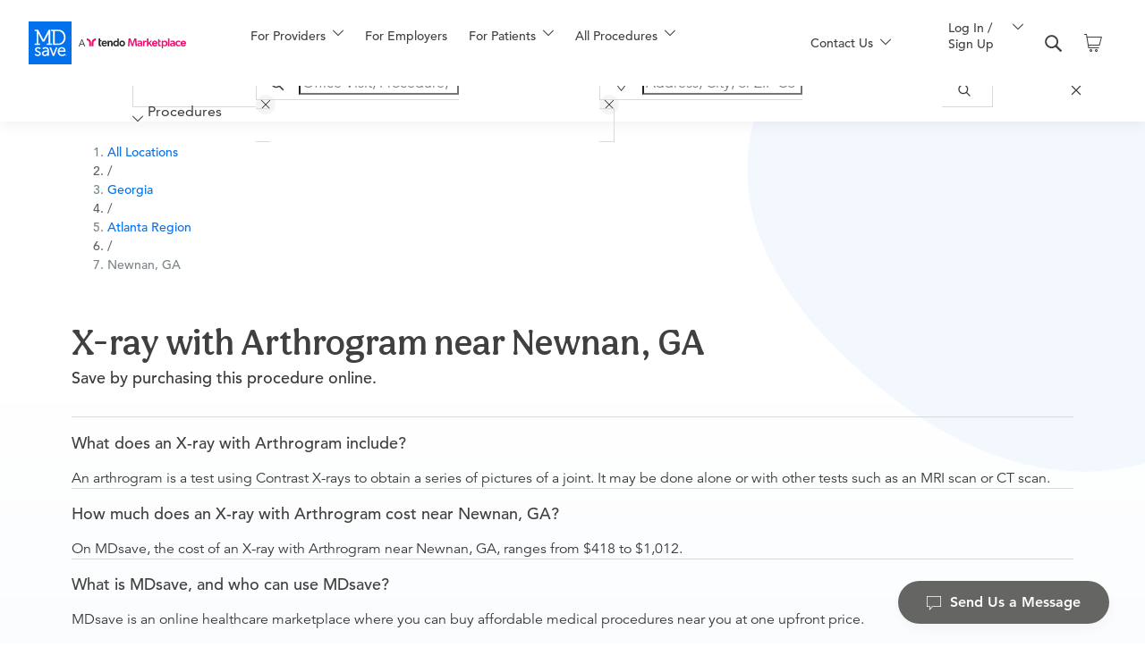

--- FILE ---
content_type: text/html;charset=UTF-8
request_url: https://www.mdsave.com/procedures/x-ray-with-arthrogram/d78afbce/georgia/atlanta-ga/30271
body_size: 167003
content:
<!DOCTYPE html><html lang="en"><head><style>.LGLeeN-keyboard-shortcuts-view{display:-webkit-box;display:-webkit-flex;display:-moz-box;display:-ms-flexbox;display:flex}.LGLeeN-keyboard-shortcuts-view table,.LGLeeN-keyboard-shortcuts-view tbody,.LGLeeN-keyboard-shortcuts-view td,.LGLeeN-keyboard-shortcuts-view tr{background:inherit;border:none;margin:0;padding:0}.LGLeeN-keyboard-shortcuts-view table{display:table}.LGLeeN-keyboard-shortcuts-view tr{display:table-row}.LGLeeN-keyboard-shortcuts-view td{-moz-box-sizing:border-box;box-sizing:border-box;display:table-cell;color:light-dark(#000,#fff);padding:6px;vertical-align:middle;white-space:nowrap}.LGLeeN-keyboard-shortcuts-view td:first-child{text-align:end}.LGLeeN-keyboard-shortcuts-view td kbd{background-color:light-dark(#e8eaed,#3c4043);border-radius:2px;border:none;-moz-box-sizing:border-box;box-sizing:border-box;color:inherit;display:inline-block;font-family:Google Sans Text,Roboto,Arial,sans-serif;line-height:16px;margin:0 2px;min-height:20px;min-width:20px;padding:2px 4px;position:relative;text-align:center}
</style><style>.gm-control-active>img{-webkit-box-sizing:content-box;box-sizing:content-box;display:none;left:50%;pointer-events:none;position:absolute;top:50%;-webkit-transform:translate(-50%,-50%);-ms-transform:translate(-50%,-50%);transform:translate(-50%,-50%)}.gm-control-active>img:nth-child(1){display:block}.gm-control-active:focus>img:nth-child(1),.gm-control-active:hover>img:nth-child(1),.gm-control-active:active>img:nth-child(1),.gm-control-active:disabled>img:nth-child(1){display:none}.gm-control-active:focus>img:nth-child(2),.gm-control-active:hover>img:nth-child(2){display:block}.gm-control-active:active>img:nth-child(3){display:block}.gm-control-active:disabled>img:nth-child(4){display:block}sentinel{}
</style><link type="text/css" rel="stylesheet" href="https://fonts.googleapis.com/css?family=Roboto:300,400,500,700|Google+Sans:400,500,700|Google+Sans+Text:400,500,700&amp;lang=en"><link type="text/css" rel="stylesheet" href="https://fonts.googleapis.com/css?family=Google+Sans+Text:400&amp;text=%E2%86%90%E2%86%92%E2%86%91%E2%86%93&amp;lang=en"><style>.gm-style .gm-style-cc a,.gm-style .gm-style-cc button,.gm-style .gm-style-cc span,.gm-style .gm-style-mtc div{font-size:10px;-webkit-box-sizing:border-box;box-sizing:border-box}.gm-style .gm-style-cc a,.gm-style .gm-style-cc button,.gm-style .gm-style-cc span{outline-offset:3px}sentinel{}
</style><style>@media print {  .gm-style .gmnoprint, .gmnoprint {    display:none  }}@media screen {  .gm-style .gmnoscreen, .gmnoscreen {    display:none  }}</style><style>.dismissButton{background-color:#fff;border:1px solid #dadce0;color:#1a73e8;border-radius:4px;font-family:Roboto,sans-serif;font-size:14px;height:36px;cursor:pointer;padding:0 24px}.dismissButton:hover{background-color:rgba(66,133,244,.04);border:1px solid #d2e3fc}.dismissButton:focus{background-color:rgba(66,133,244,.12);border:1px solid #d2e3fc;outline:0}.dismissButton:focus:not(:focus-visible){background-color:#fff;border:1px solid #dadce0;outline:none}.dismissButton:focus-visible{background-color:rgba(66,133,244,.12);border:1px solid #d2e3fc;outline:0}.dismissButton:hover:focus{background-color:rgba(66,133,244,.16);border:1px solid #d2e2fd}.dismissButton:hover:focus:not(:focus-visible){background-color:rgba(66,133,244,.04);border:1px solid #d2e3fc}.dismissButton:hover:focus-visible{background-color:rgba(66,133,244,.16);border:1px solid #d2e2fd}.dismissButton:active{background-color:rgba(66,133,244,.16);border:1px solid #d2e2fd;-webkit-box-shadow:0 1px 2px 0 rgba(60,64,67,.3),0 1px 3px 1px rgba(60,64,67,.15);box-shadow:0 1px 2px 0 rgba(60,64,67,.3),0 1px 3px 1px rgba(60,64,67,.15)}.dismissButton:disabled{background-color:#fff;border:1px solid #f1f3f4;color:#3c4043}sentinel{}
</style><style>.gm-style-moc{background-color:rgba(0,0,0,.59);pointer-events:none;text-align:center;-webkit-transition:opacity ease-in-out;transition:opacity ease-in-out}.gm-style-mot{color:white;font-family:Roboto,Arial,sans-serif;font-size:22px;margin:0;position:relative;top:50%;transform:translateY(-50%);-webkit-transform:translateY(-50%);-ms-transform:translateY(-50%)}sentinel{}
</style><style>.gm-style img{max-width: none;}.gm-style {font: 400 11px Roboto, Arial, sans-serif; text-decoration: none;}</style><style data-rc-order="prepend" rc-util-key="@ant-design-icons">
.anticon {
  display: inline-flex;
  align-items: center;
  color: inherit;
  font-style: normal;
  line-height: 0;
  text-align: center;
  text-transform: none;
  vertical-align: -0.125em;
  text-rendering: optimizeLegibility;
  -webkit-font-smoothing: antialiased;
  -moz-osx-font-smoothing: grayscale;
}

.anticon > * {
  line-height: 1;
}

.anticon svg {
  display: inline-block;
}

.anticon::before {
  display: none;
}

.anticon .anticon-icon {
  display: block;
}

.anticon[tabindex] {
  cursor: pointer;
}

.anticon-spin::before,
.anticon-spin {
  display: inline-block;
  -webkit-animation: loadingCircle 1s infinite linear;
  animation: loadingCircle 1s infinite linear;
}

@-webkit-keyframes loadingCircle {
  100% {
    -webkit-transform: rotate(360deg);
    transform: rotate(360deg);
  }
}

@keyframes loadingCircle {
  100% {
    -webkit-transform: rotate(360deg);
    transform: rotate(360deg);
  }
}
</style><style data-rc-order="prependQueue" data-rc-priority="-1000" data-css-hash="1backx0" data-token-hash="3hyxim">:where(.css-1pg9a38)[class^="ant-form"],:where(.css-1pg9a38)[class*=" ant-form"]{font-family:-apple-system,BlinkMacSystemFont,'Segoe UI',Roboto,'Helvetica Neue',Arial,'Noto Sans',sans-serif,'Apple Color Emoji','Segoe UI Emoji','Segoe UI Symbol','Noto Color Emoji';font-size:14px;box-sizing:border-box;}:where(.css-1pg9a38)[class^="ant-form"]::before,:where(.css-1pg9a38)[class*=" ant-form"]::before,:where(.css-1pg9a38)[class^="ant-form"]::after,:where(.css-1pg9a38)[class*=" ant-form"]::after{box-sizing:border-box;}:where(.css-1pg9a38)[class^="ant-form"] [class^="ant-form"],:where(.css-1pg9a38)[class*=" ant-form"] [class^="ant-form"],:where(.css-1pg9a38)[class^="ant-form"] [class*=" ant-form"],:where(.css-1pg9a38)[class*=" ant-form"] [class*=" ant-form"]{box-sizing:border-box;}:where(.css-1pg9a38)[class^="ant-form"] [class^="ant-form"]::before,:where(.css-1pg9a38)[class*=" ant-form"] [class^="ant-form"]::before,:where(.css-1pg9a38)[class^="ant-form"] [class*=" ant-form"]::before,:where(.css-1pg9a38)[class*=" ant-form"] [class*=" ant-form"]::before,:where(.css-1pg9a38)[class^="ant-form"] [class^="ant-form"]::after,:where(.css-1pg9a38)[class*=" ant-form"] [class^="ant-form"]::after,:where(.css-1pg9a38)[class^="ant-form"] [class*=" ant-form"]::after,:where(.css-1pg9a38)[class*=" ant-form"] [class*=" ant-form"]::after{box-sizing:border-box;}:where(.css-1pg9a38).ant-form{box-sizing:border-box;margin:0;padding:0;color:rgba(0, 0, 0, 0.88);font-size:14px;line-height:1.5714285714285714;list-style:none;font-family:-apple-system,BlinkMacSystemFont,'Segoe UI',Roboto,'Helvetica Neue',Arial,'Noto Sans',sans-serif,'Apple Color Emoji','Segoe UI Emoji','Segoe UI Symbol','Noto Color Emoji';}:where(.css-1pg9a38).ant-form legend{display:block;width:100%;margin-bottom:24px;padding:0;color:rgba(0, 0, 0, 0.45);font-size:16px;line-height:inherit;border:0;border-bottom:1px solid #d9d9d9;}:where(.css-1pg9a38).ant-form input[type="search"]{box-sizing:border-box;}:where(.css-1pg9a38).ant-form input[type="radio"],:where(.css-1pg9a38).ant-form input[type="checkbox"]{line-height:normal;}:where(.css-1pg9a38).ant-form input[type="file"]{display:block;}:where(.css-1pg9a38).ant-form input[type="range"]{display:block;width:100%;}:where(.css-1pg9a38).ant-form select[multiple],:where(.css-1pg9a38).ant-form select[size]{height:auto;}:where(.css-1pg9a38).ant-form input[type='file']:focus,:where(.css-1pg9a38).ant-form input[type='radio']:focus,:where(.css-1pg9a38).ant-form input[type='checkbox']:focus{outline:0;box-shadow:0 0 0 2px rgba(5, 145, 255, 0.1);}:where(.css-1pg9a38).ant-form output{display:block;padding-top:15px;color:rgba(0, 0, 0, 0.88);font-size:14px;line-height:1.5714285714285714;}:where(.css-1pg9a38).ant-form .ant-form-text{display:inline-block;padding-inline-end:12px;}:where(.css-1pg9a38).ant-form-small .ant-form-item .ant-form-item-label>label{height:24px;}:where(.css-1pg9a38).ant-form-small .ant-form-item .ant-form-item-control-input{min-height:24px;}:where(.css-1pg9a38).ant-form-large .ant-form-item .ant-form-item-label>label{height:40px;}:where(.css-1pg9a38).ant-form-large .ant-form-item .ant-form-item-control-input{min-height:40px;}:where(.css-1pg9a38).ant-form-item{box-sizing:border-box;margin:0;padding:0;color:rgba(0, 0, 0, 0.88);font-size:14px;line-height:1.5714285714285714;list-style:none;font-family:-apple-system,BlinkMacSystemFont,'Segoe UI',Roboto,'Helvetica Neue',Arial,'Noto Sans',sans-serif,'Apple Color Emoji','Segoe UI Emoji','Segoe UI Symbol','Noto Color Emoji';margin-bottom:24px;vertical-align:top;}:where(.css-1pg9a38).ant-form-item-with-help{transition:none;}:where(.css-1pg9a38).ant-form-item-hidden,:where(.css-1pg9a38).ant-form-item-hidden.ant-row{display:none;}:where(.css-1pg9a38).ant-form-item-has-warning .ant-form-item-split{color:#ff4d4f;}:where(.css-1pg9a38).ant-form-item-has-error .ant-form-item-split{color:#faad14;}:where(.css-1pg9a38).ant-form-item .ant-form-item-label{flex-grow:0;overflow:hidden;white-space:nowrap;text-align:end;vertical-align:middle;}:where(.css-1pg9a38).ant-form-item .ant-form-item-label-left{text-align:start;}:where(.css-1pg9a38).ant-form-item .ant-form-item-label-wrap{overflow:unset;line-height:1.5714285714285714;white-space:unset;}:where(.css-1pg9a38).ant-form-item .ant-form-item-label >label{position:relative;display:inline-flex;align-items:center;max-width:100%;height:32px;color:rgba(0, 0, 0, 0.88);font-size:14px;}:where(.css-1pg9a38).ant-form-item .ant-form-item-label >label >.anticon{font-size:14px;vertical-align:top;}:where(.css-1pg9a38).ant-form-item .ant-form-item-label >label.ant-form-item-required:not(.ant-form-item-required-mark-optional)::before{display:inline-block;margin-inline-end:4px;color:#ff4d4f;font-size:14px;font-family:SimSun,sans-serif;line-height:1;content:"*";}.ant-form-hide-required-mark :where(.css-1pg9a38).ant-form-item .ant-form-item-label >label.ant-form-item-required:not(.ant-form-item-required-mark-optional)::before{display:none;}:where(.css-1pg9a38).ant-form-item .ant-form-item-label >label .ant-form-item-optional{display:inline-block;margin-inline-start:4px;color:rgba(0, 0, 0, 0.45);}.ant-form-hide-required-mark :where(.css-1pg9a38).ant-form-item .ant-form-item-label >label .ant-form-item-optional{display:none;}:where(.css-1pg9a38).ant-form-item .ant-form-item-label >label .ant-form-item-tooltip{color:rgba(0, 0, 0, 0.45);cursor:help;writing-mode:horizontal-tb;margin-inline-start:4px;}:where(.css-1pg9a38).ant-form-item .ant-form-item-label >label::after{content:":";position:relative;margin-block:0;margin-inline-start:2px;margin-inline-end:8px;}:where(.css-1pg9a38).ant-form-item .ant-form-item-label >label.ant-form-item-no-colon::after{content:"\a0";}:where(.css-1pg9a38).ant-form-item .ant-form-item-control{--ant-display:flex;flex-direction:column;flex-grow:1;}:where(.css-1pg9a38).ant-form-item .ant-form-item-control:first-child:not([class^="'ant-col-'"]):not([class*="' ant-col-'"]){width:100%;}:where(.css-1pg9a38).ant-form-item .ant-form-item-control-input{position:relative;display:flex;align-items:center;min-height:32px;}:where(.css-1pg9a38).ant-form-item .ant-form-item-control-input-content{flex:auto;max-width:100%;}:where(.css-1pg9a38).ant-form-item .ant-form-item-explain,:where(.css-1pg9a38).ant-form-item .ant-form-item-extra{clear:both;color:rgba(0, 0, 0, 0.45);font-size:14px;line-height:1.5714285714285714;}:where(.css-1pg9a38).ant-form-item .ant-form-item-explain-connected{width:100%;}:where(.css-1pg9a38).ant-form-item .ant-form-item-extra{min-height:24px;transition:color 0.2s cubic-bezier(0.215, 0.61, 0.355, 1);}:where(.css-1pg9a38).ant-form-item .ant-form-item-explain-error{color:#ff4d4f;}:where(.css-1pg9a38).ant-form-item .ant-form-item-explain-warning{color:#faad14;}:where(.css-1pg9a38).ant-form-item-with-help .ant-form-item-explain{height:auto;opacity:1;}:where(.css-1pg9a38).ant-form-item .ant-form-item-feedback-icon{font-size:14px;text-align:center;visibility:visible;animation-name:css-1pg9a38-antZoomIn;animation-duration:0.2s;animation-timing-function:cubic-bezier(0.12, 0.4, 0.29, 1.46);pointer-events:none;}:where(.css-1pg9a38).ant-form-item .ant-form-item-feedback-icon-success{color:#52c41a;}:where(.css-1pg9a38).ant-form-item .ant-form-item-feedback-icon-error{color:#ff4d4f;}:where(.css-1pg9a38).ant-form-item .ant-form-item-feedback-icon-warning{color:#faad14;}:where(.css-1pg9a38).ant-form-item .ant-form-item-feedback-icon-validating{color:#1677ff;}:where(.css-1pg9a38).ant-form-show-help{transition:opacity 0.3s cubic-bezier(0.645, 0.045, 0.355, 1);}:where(.css-1pg9a38).ant-form-show-help-appear,:where(.css-1pg9a38).ant-form-show-help-enter{opacity:0;}:where(.css-1pg9a38).ant-form-show-help-appear-active,:where(.css-1pg9a38).ant-form-show-help-enter-active{opacity:1;}:where(.css-1pg9a38).ant-form-show-help-leave{opacity:1;}:where(.css-1pg9a38).ant-form-show-help-leave-active{opacity:0;}:where(.css-1pg9a38).ant-form-show-help .ant-form-show-help-item{overflow:hidden;transition:height 0.3s cubic-bezier(0.645, 0.045, 0.355, 1),opacity 0.3s cubic-bezier(0.645, 0.045, 0.355, 1),transform 0.3s cubic-bezier(0.645, 0.045, 0.355, 1)!important;}:where(.css-1pg9a38).ant-form-show-help .ant-form-show-help-item.ant-form-show-help-item-appear,:where(.css-1pg9a38).ant-form-show-help .ant-form-show-help-item.ant-form-show-help-item-enter{transform:translateY(-5px);opacity:0;}:where(.css-1pg9a38).ant-form-show-help .ant-form-show-help-item.ant-form-show-help-item-appear-active,:where(.css-1pg9a38).ant-form-show-help .ant-form-show-help-item.ant-form-show-help-item-enter-active{transform:translateY(0);opacity:1;}:where(.css-1pg9a38).ant-form-show-help .ant-form-show-help-item.ant-form-show-help-item-leave-active{transform:translateY(-5px);}:where(.css-1pg9a38).ant-form-horizontal .ant-form-item-label{flex-grow:0;}:where(.css-1pg9a38).ant-form-horizontal .ant-form-item-control{flex:1 1 0;min-width:0;}:where(.css-1pg9a38).ant-form-horizontal .ant-form-item-label[class$='-24']+.ant-form-item-control,:where(.css-1pg9a38).ant-form-horizontal .ant-form-item-label[class*='-24 ']+.ant-form-item-control{min-width:unset;}:where(.css-1pg9a38).ant-form-item-horizontal .ant-form-item-label{flex-grow:0;}:where(.css-1pg9a38).ant-form-item-horizontal .ant-form-item-control{flex:1 1 0;min-width:0;}:where(.css-1pg9a38).ant-form-item-horizontal .ant-form-item-label[class$='-24']+.ant-form-item-control,:where(.css-1pg9a38).ant-form-item-horizontal .ant-form-item-label[class*='-24 ']+.ant-form-item-control{min-width:unset;}:where(.css-1pg9a38).ant-form-inline{display:flex;flex-wrap:wrap;}:where(.css-1pg9a38).ant-form-inline .ant-form-item{flex:none;margin-inline-end:16px;margin-bottom:0;}:where(.css-1pg9a38).ant-form-inline .ant-form-item-row{flex-wrap:nowrap;}:where(.css-1pg9a38).ant-form-inline .ant-form-item >.ant-form-item-label,:where(.css-1pg9a38).ant-form-inline .ant-form-item >.ant-form-item-control{display:inline-block;vertical-align:top;}:where(.css-1pg9a38).ant-form-inline .ant-form-item >.ant-form-item-label{flex:none;}:where(.css-1pg9a38).ant-form-inline .ant-form-item .ant-form-text{display:inline-block;}:where(.css-1pg9a38).ant-form-inline .ant-form-item .ant-form-item-has-feedback{display:inline-block;}:where(.css-1pg9a38).ant-form-vertical .ant-form-item:not(.ant-form-item-horizontal) .ant-form-item-row{flex-direction:column;}:where(.css-1pg9a38).ant-form-vertical .ant-form-item:not(.ant-form-item-horizontal) .ant-form-item-label>label{height:auto;}:where(.css-1pg9a38).ant-form-vertical .ant-form-item:not(.ant-form-item-horizontal) .ant-form-item-control{width:100%;}:where(.css-1pg9a38).ant-form-vertical .ant-form-item:not(.ant-form-item-horizontal) .ant-form-item-label,:where(.css-1pg9a38).ant-form-vertical .ant-form-item:not(.ant-form-item-horizontal) .ant-col-24.ant-form-item-label,:where(.css-1pg9a38).ant-form-vertical .ant-form-item:not(.ant-form-item-horizontal) .ant-col-xl-24.ant-form-item-label{padding:0 0 8px;margin:0;white-space:initial;text-align:start;}:where(.css-1pg9a38).ant-form-vertical .ant-form-item:not(.ant-form-item-horizontal) .ant-form-item-label >label,:where(.css-1pg9a38).ant-form-vertical .ant-form-item:not(.ant-form-item-horizontal) .ant-col-24.ant-form-item-label >label,:where(.css-1pg9a38).ant-form-vertical .ant-form-item:not(.ant-form-item-horizontal) .ant-col-xl-24.ant-form-item-label >label{margin:0;}:where(.css-1pg9a38).ant-form-vertical .ant-form-item:not(.ant-form-item-horizontal) .ant-form-item-label >label::after,:where(.css-1pg9a38).ant-form-vertical .ant-form-item:not(.ant-form-item-horizontal) .ant-col-24.ant-form-item-label >label::after,:where(.css-1pg9a38).ant-form-vertical .ant-form-item:not(.ant-form-item-horizontal) .ant-col-xl-24.ant-form-item-label >label::after{visibility:hidden;}@media (max-width: 575px){:where(.css-1pg9a38).ant-form-item .ant-form-item-label{padding:0 0 8px;margin:0;white-space:initial;text-align:start;}:where(.css-1pg9a38).ant-form-item .ant-form-item-label >label{margin:0;}:where(.css-1pg9a38).ant-form-item .ant-form-item-label >label::after{visibility:hidden;}:where(.css-1pg9a38).ant-form:not(.ant-form-inline) .ant-form-item{flex-wrap:wrap;}:where(.css-1pg9a38).ant-form:not(.ant-form-inline) .ant-form-item .ant-form-item-label:not([class*=" ant-col-xs"]),:where(.css-1pg9a38).ant-form:not(.ant-form-inline) .ant-form-item .ant-form-item-control:not([class*=" ant-col-xs"]){flex:0 0 100%;max-width:100%;}:where(.css-1pg9a38).ant-form .ant-form-item:not(.ant-form-item-horizontal) .ant-col-xs-24.ant-form-item-label{padding:0 0 8px;margin:0;white-space:initial;text-align:start;}:where(.css-1pg9a38).ant-form .ant-form-item:not(.ant-form-item-horizontal) .ant-col-xs-24.ant-form-item-label >label{margin:0;}:where(.css-1pg9a38).ant-form .ant-form-item:not(.ant-form-item-horizontal) .ant-col-xs-24.ant-form-item-label >label::after{visibility:hidden;}}@media (max-width: 767px){:where(.css-1pg9a38).ant-form .ant-form-item:not(.ant-form-item-horizontal) .ant-col-sm-24.ant-form-item-label{padding:0 0 8px;margin:0;white-space:initial;text-align:start;}:where(.css-1pg9a38).ant-form .ant-form-item:not(.ant-form-item-horizontal) .ant-col-sm-24.ant-form-item-label >label{margin:0;}:where(.css-1pg9a38).ant-form .ant-form-item:not(.ant-form-item-horizontal) .ant-col-sm-24.ant-form-item-label >label::after{visibility:hidden;}}@media (max-width: 991px){:where(.css-1pg9a38).ant-form .ant-form-item:not(.ant-form-item-horizontal) .ant-col-md-24.ant-form-item-label{padding:0 0 8px;margin:0;white-space:initial;text-align:start;}:where(.css-1pg9a38).ant-form .ant-form-item:not(.ant-form-item-horizontal) .ant-col-md-24.ant-form-item-label >label{margin:0;}:where(.css-1pg9a38).ant-form .ant-form-item:not(.ant-form-item-horizontal) .ant-col-md-24.ant-form-item-label >label::after{visibility:hidden;}}@media (max-width: 1199px){:where(.css-1pg9a38).ant-form .ant-form-item:not(.ant-form-item-horizontal) .ant-col-lg-24.ant-form-item-label{padding:0 0 8px;margin:0;white-space:initial;text-align:start;}:where(.css-1pg9a38).ant-form .ant-form-item:not(.ant-form-item-horizontal) .ant-col-lg-24.ant-form-item-label >label{margin:0;}:where(.css-1pg9a38).ant-form .ant-form-item:not(.ant-form-item-horizontal) .ant-col-lg-24.ant-form-item-label >label::after{visibility:hidden;}}:where(.css-1pg9a38).ant-form-item-vertical .ant-form-item-row{flex-direction:column;}:where(.css-1pg9a38).ant-form-item-vertical .ant-form-item-label>label{height:auto;}:where(.css-1pg9a38).ant-form-item-vertical .ant-form-item-control{width:100%;}:where(.css-1pg9a38).ant-form-item-vertical .ant-form-item-label,:where(.css-1pg9a38).ant-col-24.ant-form-item-label,:where(.css-1pg9a38).ant-col-xl-24.ant-form-item-label{padding:0 0 8px;margin:0;white-space:initial;text-align:start;}:where(.css-1pg9a38).ant-form-item-vertical .ant-form-item-label >label,:where(.css-1pg9a38).ant-col-24.ant-form-item-label >label,:where(.css-1pg9a38).ant-col-xl-24.ant-form-item-label >label{margin:0;}:where(.css-1pg9a38).ant-form-item-vertical .ant-form-item-label >label::after,:where(.css-1pg9a38).ant-col-24.ant-form-item-label >label::after,:where(.css-1pg9a38).ant-col-xl-24.ant-form-item-label >label::after{visibility:hidden;}@media (max-width: 575px){:where(.css-1pg9a38).ant-form-item .ant-form-item-label{padding:0 0 8px;margin:0;white-space:initial;text-align:start;}:where(.css-1pg9a38).ant-form-item .ant-form-item-label >label{margin:0;}:where(.css-1pg9a38).ant-form-item .ant-form-item-label >label::after{visibility:hidden;}:where(.css-1pg9a38).ant-form:not(.ant-form-inline) .ant-form-item{flex-wrap:wrap;}:where(.css-1pg9a38).ant-form:not(.ant-form-inline) .ant-form-item .ant-form-item-label:not([class*=" ant-col-xs"]),:where(.css-1pg9a38).ant-form:not(.ant-form-inline) .ant-form-item .ant-form-item-control:not([class*=" ant-col-xs"]){flex:0 0 100%;max-width:100%;}:where(.css-1pg9a38).ant-form-item .ant-col-xs-24.ant-form-item-label{padding:0 0 8px;margin:0;white-space:initial;text-align:start;}:where(.css-1pg9a38).ant-form-item .ant-col-xs-24.ant-form-item-label >label{margin:0;}:where(.css-1pg9a38).ant-form-item .ant-col-xs-24.ant-form-item-label >label::after{visibility:hidden;}}@media (max-width: 767px){:where(.css-1pg9a38).ant-form-item .ant-col-sm-24.ant-form-item-label{padding:0 0 8px;margin:0;white-space:initial;text-align:start;}:where(.css-1pg9a38).ant-form-item .ant-col-sm-24.ant-form-item-label >label{margin:0;}:where(.css-1pg9a38).ant-form-item .ant-col-sm-24.ant-form-item-label >label::after{visibility:hidden;}}@media (max-width: 991px){:where(.css-1pg9a38).ant-form-item .ant-col-md-24.ant-form-item-label{padding:0 0 8px;margin:0;white-space:initial;text-align:start;}:where(.css-1pg9a38).ant-form-item .ant-col-md-24.ant-form-item-label >label{margin:0;}:where(.css-1pg9a38).ant-form-item .ant-col-md-24.ant-form-item-label >label::after{visibility:hidden;}}@media (max-width: 1199px){:where(.css-1pg9a38).ant-form-item .ant-col-lg-24.ant-form-item-label{padding:0 0 8px;margin:0;white-space:initial;text-align:start;}:where(.css-1pg9a38).ant-form-item .ant-col-lg-24.ant-form-item-label >label{margin:0;}:where(.css-1pg9a38).ant-form-item .ant-col-lg-24.ant-form-item-label >label::after{visibility:hidden;}}:where(.css-1pg9a38).ant-form .ant-motion-collapse-legacy{overflow:hidden;}:where(.css-1pg9a38).ant-form .ant-motion-collapse-legacy-active{transition:height 0.2s cubic-bezier(0.645, 0.045, 0.355, 1),opacity 0.2s cubic-bezier(0.645, 0.045, 0.355, 1)!important;}:where(.css-1pg9a38).ant-form .ant-motion-collapse{overflow:hidden;transition:height 0.2s cubic-bezier(0.645, 0.045, 0.355, 1),opacity 0.2s cubic-bezier(0.645, 0.045, 0.355, 1)!important;}</style><style data-rc-order="prependQueue" data-rc-priority="-1000" data-css-hash="_effect-css-1pg9a38-antZoomIn">@keyframes css-1pg9a38-antZoomIn{0%{transform:scale(0.2);opacity:0;}100%{transform:scale(1);opacity:1;}}</style><meta http-equiv="origin-trial" content="A7vZI3v+Gz7JfuRolKNM4Aff6zaGuT7X0mf3wtoZTnKv6497cVMnhy03KDqX7kBz/q/[base64]"><style data-rc-order="prependQueue" data-rc-priority="-999" data-css-hash="1rg81o6" data-token-hash="3hyxim">:where(.css-1pg9a38) a{color:#1677ff;text-decoration:none;background-color:transparent;outline:none;cursor:pointer;transition:color 0.3s;-webkit-text-decoration-skip:objects;}:where(.css-1pg9a38) a:hover{color:#69b1ff;}:where(.css-1pg9a38) a:active{color:#0958d9;}:where(.css-1pg9a38) a:active,:where(.css-1pg9a38) a:hover{text-decoration:none;outline:0;}:where(.css-1pg9a38) a:focus{text-decoration:none;outline:0;}:where(.css-1pg9a38) a[disabled]{color:rgba(0, 0, 0, 0.25);cursor:not-allowed;}</style><style data-rc-order="prependQueue" data-rc-priority="-999" data-css-hash="1hcfqum" data-token-hash="3hyxim">:where(.css-1pg9a38).ant-skeleton{font-family:-apple-system,BlinkMacSystemFont,'Segoe UI',Roboto,'Helvetica Neue',Arial,'Noto Sans',sans-serif,'Apple Color Emoji','Segoe UI Emoji','Segoe UI Symbol','Noto Color Emoji';font-size:14px;box-sizing:border-box;}:where(.css-1pg9a38).ant-skeleton::before,:where(.css-1pg9a38).ant-skeleton::after{box-sizing:border-box;}:where(.css-1pg9a38).ant-skeleton [class^="ant-skeleton"],:where(.css-1pg9a38).ant-skeleton [class*=" ant-skeleton"]{box-sizing:border-box;}:where(.css-1pg9a38).ant-skeleton [class^="ant-skeleton"]::before,:where(.css-1pg9a38).ant-skeleton [class*=" ant-skeleton"]::before,:where(.css-1pg9a38).ant-skeleton [class^="ant-skeleton"]::after,:where(.css-1pg9a38).ant-skeleton [class*=" ant-skeleton"]::after{box-sizing:border-box;}:where(.css-1pg9a38).ant-skeleton{display:table;width:100%;}:where(.css-1pg9a38).ant-skeleton .ant-skeleton-header{display:table-cell;padding-inline-end:16px;vertical-align:top;}:where(.css-1pg9a38).ant-skeleton .ant-skeleton-header .ant-skeleton-avatar{display:inline-block;vertical-align:top;background:rgba(0, 0, 0, 0.06);width:32px;height:32px;line-height:32px;}:where(.css-1pg9a38).ant-skeleton .ant-skeleton-header .ant-skeleton-avatar-circle{border-radius:50%;}:where(.css-1pg9a38).ant-skeleton .ant-skeleton-header .ant-skeleton-avatar-lg{width:40px;height:40px;line-height:40px;}:where(.css-1pg9a38).ant-skeleton .ant-skeleton-header .ant-skeleton-avatar-sm{width:24px;height:24px;line-height:24px;}:where(.css-1pg9a38).ant-skeleton .ant-skeleton-content{display:table-cell;width:100%;vertical-align:top;}:where(.css-1pg9a38).ant-skeleton .ant-skeleton-content .ant-skeleton-title{width:100%;height:16px;background:rgba(0, 0, 0, 0.06);border-radius:4px;}:where(.css-1pg9a38).ant-skeleton .ant-skeleton-content .ant-skeleton-title +.ant-skeleton-paragraph{margin-block-start:24px;}:where(.css-1pg9a38).ant-skeleton .ant-skeleton-content .ant-skeleton-paragraph{padding:0;}:where(.css-1pg9a38).ant-skeleton .ant-skeleton-content .ant-skeleton-paragraph >li{width:100%;height:16px;list-style:none;background:rgba(0, 0, 0, 0.06);border-radius:4px;}:where(.css-1pg9a38).ant-skeleton .ant-skeleton-content .ant-skeleton-paragraph >li +li{margin-block-start:16px;}:where(.css-1pg9a38).ant-skeleton .ant-skeleton-content .ant-skeleton-paragraph>li:last-child:not(:first-child):not(:nth-child(2)){width:61%;}:where(.css-1pg9a38).ant-skeleton-round .ant-skeleton-content .ant-skeleton-title,:where(.css-1pg9a38).ant-skeleton-round .ant-skeleton-content .ant-skeleton-paragraph>li{border-radius:100px;}:where(.css-1pg9a38).ant-skeleton-with-avatar .ant-skeleton-content .ant-skeleton-title{margin-block-start:12px;}:where(.css-1pg9a38).ant-skeleton-with-avatar .ant-skeleton-content .ant-skeleton-title +.ant-skeleton-paragraph{margin-block-start:28px;}:where(.css-1pg9a38).ant-skeleton.ant-skeleton-element{display:inline-block;width:auto;}:where(.css-1pg9a38).ant-skeleton.ant-skeleton-element .ant-skeleton-button{display:inline-block;vertical-align:top;background:rgba(0, 0, 0, 0.06);border-radius:4px;width:64px;min-width:64px;height:32px;line-height:32px;}:where(.css-1pg9a38).ant-skeleton.ant-skeleton-element .ant-skeleton-button.ant-skeleton-button-circle{width:32px;min-width:32px;border-radius:50%;}:where(.css-1pg9a38).ant-skeleton.ant-skeleton-element .ant-skeleton-button.ant-skeleton-button-round{border-radius:32px;}:where(.css-1pg9a38).ant-skeleton.ant-skeleton-element .ant-skeleton-button-lg{width:80px;min-width:80px;height:40px;line-height:40px;}:where(.css-1pg9a38).ant-skeleton.ant-skeleton-element .ant-skeleton-button-lg.ant-skeleton-button-circle{width:40px;min-width:40px;border-radius:50%;}:where(.css-1pg9a38).ant-skeleton.ant-skeleton-element .ant-skeleton-button-lg.ant-skeleton-button-round{border-radius:40px;}:where(.css-1pg9a38).ant-skeleton.ant-skeleton-element .ant-skeleton-button-sm{width:48px;min-width:48px;height:24px;line-height:24px;}:where(.css-1pg9a38).ant-skeleton.ant-skeleton-element .ant-skeleton-button-sm.ant-skeleton-button-circle{width:24px;min-width:24px;border-radius:50%;}:where(.css-1pg9a38).ant-skeleton.ant-skeleton-element .ant-skeleton-button-sm.ant-skeleton-button-round{border-radius:24px;}:where(.css-1pg9a38).ant-skeleton.ant-skeleton-element .ant-skeleton-avatar{display:inline-block;vertical-align:top;background:rgba(0, 0, 0, 0.06);width:32px;height:32px;line-height:32px;}:where(.css-1pg9a38).ant-skeleton.ant-skeleton-element .ant-skeleton-avatar.ant-skeleton-avatar-circle{border-radius:50%;}:where(.css-1pg9a38).ant-skeleton.ant-skeleton-element .ant-skeleton-avatar.ant-skeleton-avatar-lg{width:40px;height:40px;line-height:40px;}:where(.css-1pg9a38).ant-skeleton.ant-skeleton-element .ant-skeleton-avatar.ant-skeleton-avatar-sm{width:24px;height:24px;line-height:24px;}:where(.css-1pg9a38).ant-skeleton.ant-skeleton-element .ant-skeleton-input{display:inline-block;vertical-align:top;background:rgba(0, 0, 0, 0.06);border-radius:4px;width:160px;min-width:160px;height:32px;line-height:32px;}:where(.css-1pg9a38).ant-skeleton.ant-skeleton-element .ant-skeleton-input-lg{width:200px;min-width:200px;height:40px;line-height:40px;}:where(.css-1pg9a38).ant-skeleton.ant-skeleton-element .ant-skeleton-input-sm{width:120px;min-width:120px;height:24px;line-height:24px;}:where(.css-1pg9a38).ant-skeleton.ant-skeleton-element .ant-skeleton-image{display:flex;align-items:center;justify-content:center;vertical-align:top;background:rgba(0, 0, 0, 0.06);border-radius:4px;width:96px;height:96px;line-height:96px;}:where(.css-1pg9a38).ant-skeleton.ant-skeleton-element .ant-skeleton-image .ant-skeleton-image-path{fill:#bfbfbf;}:where(.css-1pg9a38).ant-skeleton.ant-skeleton-element .ant-skeleton-image .ant-skeleton-image-svg{width:48px;height:48px;line-height:48px;max-width:192px;max-height:192px;}:where(.css-1pg9a38).ant-skeleton.ant-skeleton-element .ant-skeleton-image .ant-skeleton-image-svg.ant-skeleton-image-svg-circle{border-radius:50%;}:where(.css-1pg9a38).ant-skeleton.ant-skeleton-element .ant-skeleton-image.ant-skeleton-image-circle{border-radius:50%;}:where(.css-1pg9a38).ant-skeleton.ant-skeleton-block{width:100%;}:where(.css-1pg9a38).ant-skeleton.ant-skeleton-block .ant-skeleton-button{width:100%;}:where(.css-1pg9a38).ant-skeleton.ant-skeleton-block .ant-skeleton-input{width:100%;}:where(.css-1pg9a38).ant-skeleton.ant-skeleton-active .ant-skeleton-title,:where(.css-1pg9a38).ant-skeleton.ant-skeleton-active .ant-skeleton-paragraph>li,:where(.css-1pg9a38).ant-skeleton.ant-skeleton-active .ant-skeleton-avatar,:where(.css-1pg9a38).ant-skeleton.ant-skeleton-active .ant-skeleton-button,:where(.css-1pg9a38).ant-skeleton.ant-skeleton-active .ant-skeleton-input,:where(.css-1pg9a38).ant-skeleton.ant-skeleton-active .ant-skeleton-image{background:linear-gradient(90deg, rgba(0, 0, 0, 0.06) 25%, rgba(0, 0, 0, 0.15) 37%, rgba(0, 0, 0, 0.06) 63%);background-size:400% 100%;animation-name:css-1pg9a38-ant-skeleton-loading;animation-duration:1.4s;animation-timing-function:ease;animation-iteration-count:infinite;}</style><style data-rc-order="prependQueue" data-rc-priority="-999" data-css-hash="_effect-css-1pg9a38-ant-skeleton-loading">@keyframes css-1pg9a38-ant-skeleton-loading{0%{background-position:100% 50%;}100%{background-position:0 50%;}}</style><style data-rc-order="prependQueue" data-rc-priority="-999" data-css-hash="92cn11" data-token-hash="3hyxim">:where(.css-1pg9a38).ant-typography{font-family:-apple-system,BlinkMacSystemFont,'Segoe UI',Roboto,'Helvetica Neue',Arial,'Noto Sans',sans-serif,'Apple Color Emoji','Segoe UI Emoji','Segoe UI Symbol','Noto Color Emoji';font-size:14px;box-sizing:border-box;}:where(.css-1pg9a38).ant-typography::before,:where(.css-1pg9a38).ant-typography::after{box-sizing:border-box;}:where(.css-1pg9a38).ant-typography [class^="ant-typography"],:where(.css-1pg9a38).ant-typography [class*=" ant-typography"]{box-sizing:border-box;}:where(.css-1pg9a38).ant-typography [class^="ant-typography"]::before,:where(.css-1pg9a38).ant-typography [class*=" ant-typography"]::before,:where(.css-1pg9a38).ant-typography [class^="ant-typography"]::after,:where(.css-1pg9a38).ant-typography [class*=" ant-typography"]::after{box-sizing:border-box;}:where(.css-1pg9a38).ant-typography{color:rgba(0, 0, 0, 0.88);word-break:break-word;line-height:1.5714285714285714;}:where(.css-1pg9a38).ant-typography.ant-typography-secondary{color:rgba(0, 0, 0, 0.45);}:where(.css-1pg9a38).ant-typography.ant-typography-success{color:#52c41a;}:where(.css-1pg9a38).ant-typography.ant-typography-warning{color:#faad14;}:where(.css-1pg9a38).ant-typography.ant-typography-danger{color:#ff4d4f;}a:where(.css-1pg9a38).ant-typography.ant-typography-danger:active,a:where(.css-1pg9a38).ant-typography.ant-typography-danger:focus{color:#d9363e;}a:where(.css-1pg9a38).ant-typography.ant-typography-danger:hover{color:#ff7875;}:where(.css-1pg9a38).ant-typography.ant-typography-disabled{color:rgba(0, 0, 0, 0.25);cursor:not-allowed;user-select:none;}div:where(.css-1pg9a38).ant-typography,:where(.css-1pg9a38).ant-typography p{margin-bottom:1em;}h1:where(.css-1pg9a38).ant-typography,div:where(.css-1pg9a38).ant-typography-h1,div:where(.css-1pg9a38).ant-typography-h1>textarea,:where(.css-1pg9a38).ant-typography h1{margin-bottom:0.5em;color:rgba(0, 0, 0, 0.88);font-weight:600;font-size:38px;line-height:1.2105263157894737;}h2:where(.css-1pg9a38).ant-typography,div:where(.css-1pg9a38).ant-typography-h2,div:where(.css-1pg9a38).ant-typography-h2>textarea,:where(.css-1pg9a38).ant-typography h2{margin-bottom:0.5em;color:rgba(0, 0, 0, 0.88);font-weight:600;font-size:30px;line-height:1.2666666666666666;}h3:where(.css-1pg9a38).ant-typography,div:where(.css-1pg9a38).ant-typography-h3,div:where(.css-1pg9a38).ant-typography-h3>textarea,:where(.css-1pg9a38).ant-typography h3{margin-bottom:0.5em;color:rgba(0, 0, 0, 0.88);font-weight:600;font-size:24px;line-height:1.3333333333333333;}h4:where(.css-1pg9a38).ant-typography,div:where(.css-1pg9a38).ant-typography-h4,div:where(.css-1pg9a38).ant-typography-h4>textarea,:where(.css-1pg9a38).ant-typography h4{margin-bottom:0.5em;color:rgba(0, 0, 0, 0.88);font-weight:600;font-size:20px;line-height:1.4;}h5:where(.css-1pg9a38).ant-typography,div:where(.css-1pg9a38).ant-typography-h5,div:where(.css-1pg9a38).ant-typography-h5>textarea,:where(.css-1pg9a38).ant-typography h5{margin-bottom:0.5em;color:rgba(0, 0, 0, 0.88);font-weight:600;font-size:16px;line-height:1.5;}:where(.css-1pg9a38).ant-typography+h1.ant-typography,:where(.css-1pg9a38).ant-typography+h2.ant-typography,:where(.css-1pg9a38).ant-typography+h3.ant-typography,:where(.css-1pg9a38).ant-typography+h4.ant-typography,:where(.css-1pg9a38).ant-typography+h5.ant-typography{margin-top:1.2em;}:where(.css-1pg9a38).ant-typography div +h1,:where(.css-1pg9a38).ant-typography ul +h1,:where(.css-1pg9a38).ant-typography li +h1,:where(.css-1pg9a38).ant-typography p +h1,:where(.css-1pg9a38).ant-typography h1 +h1,:where(.css-1pg9a38).ant-typography h2 +h1,:where(.css-1pg9a38).ant-typography h3 +h1,:where(.css-1pg9a38).ant-typography h4 +h1,:where(.css-1pg9a38).ant-typography h5 +h1,:where(.css-1pg9a38).ant-typography div +h2,:where(.css-1pg9a38).ant-typography ul +h2,:where(.css-1pg9a38).ant-typography li +h2,:where(.css-1pg9a38).ant-typography p +h2,:where(.css-1pg9a38).ant-typography h1 +h2,:where(.css-1pg9a38).ant-typography h2 +h2,:where(.css-1pg9a38).ant-typography h3 +h2,:where(.css-1pg9a38).ant-typography h4 +h2,:where(.css-1pg9a38).ant-typography h5 +h2,:where(.css-1pg9a38).ant-typography div +h3,:where(.css-1pg9a38).ant-typography ul +h3,:where(.css-1pg9a38).ant-typography li +h3,:where(.css-1pg9a38).ant-typography p +h3,:where(.css-1pg9a38).ant-typography h1 +h3,:where(.css-1pg9a38).ant-typography h2 +h3,:where(.css-1pg9a38).ant-typography h3 +h3,:where(.css-1pg9a38).ant-typography h4 +h3,:where(.css-1pg9a38).ant-typography h5 +h3,:where(.css-1pg9a38).ant-typography div +h4,:where(.css-1pg9a38).ant-typography ul +h4,:where(.css-1pg9a38).ant-typography li +h4,:where(.css-1pg9a38).ant-typography p +h4,:where(.css-1pg9a38).ant-typography h1 +h4,:where(.css-1pg9a38).ant-typography h2 +h4,:where(.css-1pg9a38).ant-typography h3 +h4,:where(.css-1pg9a38).ant-typography h4 +h4,:where(.css-1pg9a38).ant-typography h5 +h4,:where(.css-1pg9a38).ant-typography div +h5,:where(.css-1pg9a38).ant-typography ul +h5,:where(.css-1pg9a38).ant-typography li +h5,:where(.css-1pg9a38).ant-typography p +h5,:where(.css-1pg9a38).ant-typography h1 +h5,:where(.css-1pg9a38).ant-typography h2 +h5,:where(.css-1pg9a38).ant-typography h3 +h5,:where(.css-1pg9a38).ant-typography h4 +h5,:where(.css-1pg9a38).ant-typography h5 +h5{margin-top:1.2em;}:where(.css-1pg9a38).ant-typography code{margin:0 0.2em;padding-inline:0.4em;padding-block:0.2em 0.1em;font-size:85%;font-family:'SFMono-Regular',Consolas,'Liberation Mono',Menlo,Courier,monospace;background:rgba(150, 150, 150, 0.1);border:1px solid rgba(100, 100, 100, 0.2);border-radius:3px;}:where(.css-1pg9a38).ant-typography kbd{margin:0 0.2em;padding-inline:0.4em;padding-block:0.15em 0.1em;font-size:90%;font-family:'SFMono-Regular',Consolas,'Liberation Mono',Menlo,Courier,monospace;background:rgba(150, 150, 150, 0.06);border:1px solid rgba(100, 100, 100, 0.2);border-bottom-width:2px;border-radius:3px;}:where(.css-1pg9a38).ant-typography mark{padding:0;background-color:#ffe58f;}:where(.css-1pg9a38).ant-typography u,:where(.css-1pg9a38).ant-typography ins{text-decoration:underline;text-decoration-skip-ink:auto;}:where(.css-1pg9a38).ant-typography s,:where(.css-1pg9a38).ant-typography del{text-decoration:line-through;}:where(.css-1pg9a38).ant-typography strong{font-weight:600;}:where(.css-1pg9a38).ant-typography ul,:where(.css-1pg9a38).ant-typography ol{margin-inline:0;margin-block:0 1em;padding:0;}:where(.css-1pg9a38).ant-typography ul li,:where(.css-1pg9a38).ant-typography ol li{margin-inline:20px 0;margin-block:0;padding-inline:4px 0;padding-block:0;}:where(.css-1pg9a38).ant-typography ul{list-style-type:circle;}:where(.css-1pg9a38).ant-typography ul ul{list-style-type:disc;}:where(.css-1pg9a38).ant-typography ol{list-style-type:decimal;}:where(.css-1pg9a38).ant-typography pre,:where(.css-1pg9a38).ant-typography blockquote{margin:1em 0;}:where(.css-1pg9a38).ant-typography pre{padding:0.4em 0.6em;white-space:pre-wrap;word-wrap:break-word;background:rgba(150, 150, 150, 0.1);border:1px solid rgba(100, 100, 100, 0.2);border-radius:3px;font-family:'SFMono-Regular',Consolas,'Liberation Mono',Menlo,Courier,monospace;}:where(.css-1pg9a38).ant-typography pre code{display:inline;margin:0;padding:0;font-size:inherit;font-family:inherit;background:transparent;border:0;}:where(.css-1pg9a38).ant-typography blockquote{padding-inline:0.6em 0;padding-block:0;border-inline-start:4px solid rgba(100, 100, 100, 0.2);opacity:0.85;}a:where(.css-1pg9a38).ant-typography,:where(.css-1pg9a38).ant-typography a{color:#1677ff;text-decoration:none;outline:none;cursor:pointer;transition:color 0.3s;}a:where(.css-1pg9a38).ant-typography:focus,:where(.css-1pg9a38).ant-typography a:focus,a:where(.css-1pg9a38).ant-typography:hover,:where(.css-1pg9a38).ant-typography a:hover{color:#69b1ff;}a:where(.css-1pg9a38).ant-typography:active,:where(.css-1pg9a38).ant-typography a:active{color:#0958d9;}a:where(.css-1pg9a38).ant-typography:active,:where(.css-1pg9a38).ant-typography a:active,a:where(.css-1pg9a38).ant-typography:hover,:where(.css-1pg9a38).ant-typography a:hover{text-decoration:none;}a:where(.css-1pg9a38).ant-typography[disabled],:where(.css-1pg9a38).ant-typography a[disabled],a:where(.css-1pg9a38).ant-typography.ant-typography-disabled,:where(.css-1pg9a38).ant-typography a.ant-typography-disabled{color:rgba(0, 0, 0, 0.25);cursor:not-allowed;}a:where(.css-1pg9a38).ant-typography[disabled]:active,:where(.css-1pg9a38).ant-typography a[disabled]:active,a:where(.css-1pg9a38).ant-typography.ant-typography-disabled:active,:where(.css-1pg9a38).ant-typography a.ant-typography-disabled:active,a:where(.css-1pg9a38).ant-typography[disabled]:hover,:where(.css-1pg9a38).ant-typography a[disabled]:hover,a:where(.css-1pg9a38).ant-typography.ant-typography-disabled:hover,:where(.css-1pg9a38).ant-typography a.ant-typography-disabled:hover{color:rgba(0, 0, 0, 0.25);}a:where(.css-1pg9a38).ant-typography[disabled]:active,:where(.css-1pg9a38).ant-typography a[disabled]:active,a:where(.css-1pg9a38).ant-typography.ant-typography-disabled:active,:where(.css-1pg9a38).ant-typography a.ant-typography-disabled:active{pointer-events:none;}:where(.css-1pg9a38).ant-typography .ant-typography-expand,:where(.css-1pg9a38).ant-typography .ant-typography-collapse,:where(.css-1pg9a38).ant-typography .ant-typography-edit,:where(.css-1pg9a38).ant-typography .ant-typography-copy{color:#1677ff;text-decoration:none;outline:none;cursor:pointer;transition:color 0.3s;margin-inline-start:4px;}:where(.css-1pg9a38).ant-typography .ant-typography-expand:focus,:where(.css-1pg9a38).ant-typography .ant-typography-collapse:focus,:where(.css-1pg9a38).ant-typography .ant-typography-edit:focus,:where(.css-1pg9a38).ant-typography .ant-typography-copy:focus,:where(.css-1pg9a38).ant-typography .ant-typography-expand:hover,:where(.css-1pg9a38).ant-typography .ant-typography-collapse:hover,:where(.css-1pg9a38).ant-typography .ant-typography-edit:hover,:where(.css-1pg9a38).ant-typography .ant-typography-copy:hover{color:#69b1ff;}:where(.css-1pg9a38).ant-typography .ant-typography-expand:active,:where(.css-1pg9a38).ant-typography .ant-typography-collapse:active,:where(.css-1pg9a38).ant-typography .ant-typography-edit:active,:where(.css-1pg9a38).ant-typography .ant-typography-copy:active{color:#0958d9;}:where(.css-1pg9a38).ant-typography-edit-content{position:relative;}div:where(.css-1pg9a38).ant-typography-edit-content{inset-inline-start:-12px;margin-top:-12px;margin-bottom:calc(1em - 12px);}:where(.css-1pg9a38).ant-typography-edit-content .ant-typography-edit-content-confirm{position:absolute;inset-inline-end:10px;inset-block-end:8px;color:rgba(0, 0, 0, 0.45);font-weight:normal;font-size:14px;font-style:normal;pointer-events:none;}:where(.css-1pg9a38).ant-typography-edit-content textarea{margin:0!important;-moz-transition:none;height:1em;}:where(.css-1pg9a38).ant-typography .ant-typography-copy-success,:where(.css-1pg9a38).ant-typography .ant-typography-copy-success:hover,:where(.css-1pg9a38).ant-typography .ant-typography-copy-success:focus{color:#52c41a;}:where(.css-1pg9a38).ant-typography .ant-typography-copy-icon-only{margin-inline-start:0;}a:where(.css-1pg9a38).ant-typography-ellipsis,span:where(.css-1pg9a38).ant-typography-ellipsis{display:inline-block;max-width:100%;}:where(.css-1pg9a38).ant-typography-ellipsis-single-line{white-space:nowrap;overflow:hidden;text-overflow:ellipsis;}a:where(.css-1pg9a38).ant-typography-ellipsis-single-line,span:where(.css-1pg9a38).ant-typography-ellipsis-single-line{vertical-align:bottom;}:where(.css-1pg9a38).ant-typography-ellipsis-single-line >code{padding-block:0;max-width:calc(100% - 1.2em);display:inline-block;overflow:hidden;text-overflow:ellipsis;vertical-align:bottom;box-sizing:content-box;}:where(.css-1pg9a38).ant-typography-ellipsis-multiple-line{display:-webkit-box;overflow:hidden;-webkit-line-clamp:3;-webkit-box-orient:vertical;}:where(.css-1pg9a38).ant-typography-rtl{direction:rtl;}</style><style data-rc-order="prependQueue" data-rc-priority="-999" data-css-hash="1z9l5f" data-token-hash="3hyxim">:where(.css-1pg9a38).ant-tooltip{box-sizing:border-box;margin:0;padding:0;color:rgba(0, 0, 0, 0.88);font-size:14px;line-height:1.5714285714285714;list-style:none;font-family:-apple-system,BlinkMacSystemFont,'Segoe UI',Roboto,'Helvetica Neue',Arial,'Noto Sans',sans-serif,'Apple Color Emoji','Segoe UI Emoji','Segoe UI Symbol','Noto Color Emoji';position:absolute;z-index:1070;display:block;width:max-content;max-width:250px;visibility:visible;transform-origin:var(--arrow-x, 50%) var(--arrow-y, 50%);--antd-arrow-background-color:rgba(0, 0, 0, 0.85);}:where(.css-1pg9a38).ant-tooltip-hidden{display:none;}:where(.css-1pg9a38).ant-tooltip .ant-tooltip-inner{min-width:1em;min-height:32px;padding:6px 8px;color:#fff;text-align:start;text-decoration:none;word-wrap:break-word;background-color:rgba(0, 0, 0, 0.85);border-radius:6px;box-shadow:0 6px 16px 0 rgba(0, 0, 0, 0.08),0 3px 6px -4px rgba(0, 0, 0, 0.12),0 9px 28px 8px rgba(0, 0, 0, 0.05);box-sizing:border-box;}:where(.css-1pg9a38).ant-tooltip-placement-left .ant-tooltip-inner,:where(.css-1pg9a38).ant-tooltip-placement-leftTop .ant-tooltip-inner,:where(.css-1pg9a38).ant-tooltip-placement-leftBottom .ant-tooltip-inner,:where(.css-1pg9a38).ant-tooltip-placement-right .ant-tooltip-inner,:where(.css-1pg9a38).ant-tooltip-placement-rightTop .ant-tooltip-inner,:where(.css-1pg9a38).ant-tooltip-placement-rightBottom .ant-tooltip-inner{border-radius:6px;}:where(.css-1pg9a38).ant-tooltip .ant-tooltip-content{position:relative;}:where(.css-1pg9a38).ant-tooltip.ant-tooltip-blue .ant-tooltip-inner{background-color:#1677ff;}:where(.css-1pg9a38).ant-tooltip.ant-tooltip-blue .ant-tooltip-arrow{--antd-arrow-background-color:#1677ff;}:where(.css-1pg9a38).ant-tooltip.ant-tooltip-purple .ant-tooltip-inner{background-color:#722ed1;}:where(.css-1pg9a38).ant-tooltip.ant-tooltip-purple .ant-tooltip-arrow{--antd-arrow-background-color:#722ed1;}:where(.css-1pg9a38).ant-tooltip.ant-tooltip-cyan .ant-tooltip-inner{background-color:#13c2c2;}:where(.css-1pg9a38).ant-tooltip.ant-tooltip-cyan .ant-tooltip-arrow{--antd-arrow-background-color:#13c2c2;}:where(.css-1pg9a38).ant-tooltip.ant-tooltip-green .ant-tooltip-inner{background-color:#52c41a;}:where(.css-1pg9a38).ant-tooltip.ant-tooltip-green .ant-tooltip-arrow{--antd-arrow-background-color:#52c41a;}:where(.css-1pg9a38).ant-tooltip.ant-tooltip-magenta .ant-tooltip-inner{background-color:#eb2f96;}:where(.css-1pg9a38).ant-tooltip.ant-tooltip-magenta .ant-tooltip-arrow{--antd-arrow-background-color:#eb2f96;}:where(.css-1pg9a38).ant-tooltip.ant-tooltip-pink .ant-tooltip-inner{background-color:#eb2f96;}:where(.css-1pg9a38).ant-tooltip.ant-tooltip-pink .ant-tooltip-arrow{--antd-arrow-background-color:#eb2f96;}:where(.css-1pg9a38).ant-tooltip.ant-tooltip-red .ant-tooltip-inner{background-color:#f5222d;}:where(.css-1pg9a38).ant-tooltip.ant-tooltip-red .ant-tooltip-arrow{--antd-arrow-background-color:#f5222d;}:where(.css-1pg9a38).ant-tooltip.ant-tooltip-orange .ant-tooltip-inner{background-color:#fa8c16;}:where(.css-1pg9a38).ant-tooltip.ant-tooltip-orange .ant-tooltip-arrow{--antd-arrow-background-color:#fa8c16;}:where(.css-1pg9a38).ant-tooltip.ant-tooltip-yellow .ant-tooltip-inner{background-color:#fadb14;}:where(.css-1pg9a38).ant-tooltip.ant-tooltip-yellow .ant-tooltip-arrow{--antd-arrow-background-color:#fadb14;}:where(.css-1pg9a38).ant-tooltip.ant-tooltip-volcano .ant-tooltip-inner{background-color:#fa541c;}:where(.css-1pg9a38).ant-tooltip.ant-tooltip-volcano .ant-tooltip-arrow{--antd-arrow-background-color:#fa541c;}:where(.css-1pg9a38).ant-tooltip.ant-tooltip-geekblue .ant-tooltip-inner{background-color:#2f54eb;}:where(.css-1pg9a38).ant-tooltip.ant-tooltip-geekblue .ant-tooltip-arrow{--antd-arrow-background-color:#2f54eb;}:where(.css-1pg9a38).ant-tooltip.ant-tooltip-lime .ant-tooltip-inner{background-color:#a0d911;}:where(.css-1pg9a38).ant-tooltip.ant-tooltip-lime .ant-tooltip-arrow{--antd-arrow-background-color:#a0d911;}:where(.css-1pg9a38).ant-tooltip.ant-tooltip-gold .ant-tooltip-inner{background-color:#faad14;}:where(.css-1pg9a38).ant-tooltip.ant-tooltip-gold .ant-tooltip-arrow{--antd-arrow-background-color:#faad14;}:where(.css-1pg9a38).ant-tooltip-rtl{direction:rtl;}:where(.css-1pg9a38).ant-tooltip .ant-tooltip-arrow{position:absolute;z-index:1;display:block;pointer-events:none;width:16px;height:16px;overflow:hidden;}:where(.css-1pg9a38).ant-tooltip .ant-tooltip-arrow::before{position:absolute;bottom:0;inset-inline-start:0;width:16px;height:8px;background:var(--antd-arrow-background-color);clip-path:polygon(1.6568542494923806px 100%, 50% 1.6568542494923806px, 14.34314575050762px 100%, 1.6568542494923806px 100%);clip-path:path('M 0 8 A 4 4 0 0 0 2.82842712474619 6.82842712474619 L 6.585786437626905 3.0710678118654755 A 2 2 0 0 1 9.414213562373096 3.0710678118654755 L 13.17157287525381 6.82842712474619 A 4 4 0 0 0 16 8 Z');content:"";}:where(.css-1pg9a38).ant-tooltip .ant-tooltip-arrow::after{content:"";position:absolute;width:8.970562748477143px;height:8.970562748477143px;bottom:0;inset-inline:0;margin:auto;border-radius:0 0 2px 0;transform:translateY(50%) rotate(-135deg);box-shadow:2px 2px 5px rgba(0, 0, 0, 0.05);z-index:0;background:transparent;}:where(.css-1pg9a38).ant-tooltip .ant-tooltip-arrow:before{background:var(--antd-arrow-background-color);}:where(.css-1pg9a38).ant-tooltip-placement-top>.ant-tooltip-arrow,:where(.css-1pg9a38).ant-tooltip-placement-topLeft>.ant-tooltip-arrow,:where(.css-1pg9a38).ant-tooltip-placement-topRight>.ant-tooltip-arrow{bottom:0;transform:translateY(100%) rotate(180deg);}:where(.css-1pg9a38).ant-tooltip-placement-top>.ant-tooltip-arrow{left:50%;transform:translateX(-50%) translateY(100%) rotate(180deg);}:where(.css-1pg9a38).ant-tooltip-placement-topLeft>.ant-tooltip-arrow{left:12px;}:where(.css-1pg9a38).ant-tooltip-placement-topRight>.ant-tooltip-arrow{right:12px;}:where(.css-1pg9a38).ant-tooltip-placement-bottom>.ant-tooltip-arrow,:where(.css-1pg9a38).ant-tooltip-placement-bottomLeft>.ant-tooltip-arrow,:where(.css-1pg9a38).ant-tooltip-placement-bottomRight>.ant-tooltip-arrow{top:0;transform:translateY(-100%);}:where(.css-1pg9a38).ant-tooltip-placement-bottom>.ant-tooltip-arrow{left:50%;transform:translateX(-50%) translateY(-100%);}:where(.css-1pg9a38).ant-tooltip-placement-bottomLeft>.ant-tooltip-arrow{left:12px;}:where(.css-1pg9a38).ant-tooltip-placement-bottomRight>.ant-tooltip-arrow{right:12px;}:where(.css-1pg9a38).ant-tooltip-placement-left>.ant-tooltip-arrow,:where(.css-1pg9a38).ant-tooltip-placement-leftTop>.ant-tooltip-arrow,:where(.css-1pg9a38).ant-tooltip-placement-leftBottom>.ant-tooltip-arrow{right:0;transform:translateX(100%) rotate(90deg);}:where(.css-1pg9a38).ant-tooltip-placement-left>.ant-tooltip-arrow{top:50%;transform:translateY(-50%) translateX(100%) rotate(90deg);}:where(.css-1pg9a38).ant-tooltip-placement-leftTop>.ant-tooltip-arrow{top:8px;}:where(.css-1pg9a38).ant-tooltip-placement-leftBottom>.ant-tooltip-arrow{bottom:8px;}:where(.css-1pg9a38).ant-tooltip-placement-right>.ant-tooltip-arrow,:where(.css-1pg9a38).ant-tooltip-placement-rightTop>.ant-tooltip-arrow,:where(.css-1pg9a38).ant-tooltip-placement-rightBottom>.ant-tooltip-arrow{left:0;transform:translateX(-100%) rotate(-90deg);}:where(.css-1pg9a38).ant-tooltip-placement-right>.ant-tooltip-arrow{top:50%;transform:translateY(-50%) translateX(-100%) rotate(-90deg);}:where(.css-1pg9a38).ant-tooltip-placement-rightTop>.ant-tooltip-arrow{top:8px;}:where(.css-1pg9a38).ant-tooltip-placement-rightBottom>.ant-tooltip-arrow{bottom:8px;}:where(.css-1pg9a38).ant-tooltip-pure{position:relative;max-width:none;margin:16px;}:where(.css-1pg9a38).ant-zoom-big-fast-enter,:where(.css-1pg9a38).ant-zoom-big-fast-appear{animation-duration:0.1s;animation-fill-mode:both;animation-play-state:paused;}:where(.css-1pg9a38).ant-zoom-big-fast-leave{animation-duration:0.1s;animation-fill-mode:both;animation-play-state:paused;}:where(.css-1pg9a38).ant-zoom-big-fast-enter.ant-zoom-big-fast-enter-active,:where(.css-1pg9a38).ant-zoom-big-fast-appear.ant-zoom-big-fast-appear-active{animation-name:css-1pg9a38-antZoomBigIn;animation-play-state:running;}:where(.css-1pg9a38).ant-zoom-big-fast-leave.ant-zoom-big-fast-leave-active{animation-name:css-1pg9a38-antZoomBigOut;animation-play-state:running;pointer-events:none;}:where(.css-1pg9a38).ant-zoom-big-fast-enter,:where(.css-1pg9a38).ant-zoom-big-fast-appear{transform:scale(0);opacity:0;animation-timing-function:cubic-bezier(0.08, 0.82, 0.17, 1);}:where(.css-1pg9a38).ant-zoom-big-fast-enter-prepare,:where(.css-1pg9a38).ant-zoom-big-fast-appear-prepare{transform:none;}:where(.css-1pg9a38).ant-zoom-big-fast-leave{animation-timing-function:cubic-bezier(0.78, 0.14, 0.15, 0.86);}</style><style data-rc-order="prependQueue" data-rc-priority="-999" data-css-hash="_effect-css-1pg9a38-antZoomBigIn">@keyframes css-1pg9a38-antZoomBigIn{0%{transform:scale(0.8);opacity:0;}100%{transform:scale(1);opacity:1;}}</style><style data-rc-order="prependQueue" data-rc-priority="-999" data-css-hash="_effect-css-1pg9a38-antZoomBigOut">@keyframes css-1pg9a38-antZoomBigOut{0%{transform:scale(1);}100%{transform:scale(0.8);opacity:0;}}</style><style data-rc-order="prependQueue" data-rc-priority="-999" data-css-hash="9pwbq7" data-token-hash="3hyxim">:where(.css-1pg9a38).ant-btn{font-family:-apple-system,BlinkMacSystemFont,'Segoe UI',Roboto,'Helvetica Neue',Arial,'Noto Sans',sans-serif,'Apple Color Emoji','Segoe UI Emoji','Segoe UI Symbol','Noto Color Emoji';font-size:14px;box-sizing:border-box;}:where(.css-1pg9a38).ant-btn::before,:where(.css-1pg9a38).ant-btn::after{box-sizing:border-box;}:where(.css-1pg9a38).ant-btn [class^="ant-btn"],:where(.css-1pg9a38).ant-btn [class*=" ant-btn"]{box-sizing:border-box;}:where(.css-1pg9a38).ant-btn [class^="ant-btn"]::before,:where(.css-1pg9a38).ant-btn [class*=" ant-btn"]::before,:where(.css-1pg9a38).ant-btn [class^="ant-btn"]::after,:where(.css-1pg9a38).ant-btn [class*=" ant-btn"]::after{box-sizing:border-box;}:where(.css-1pg9a38).ant-btn{outline:none;position:relative;display:inline-flex;gap:8px;align-items:center;justify-content:center;font-weight:400;white-space:nowrap;text-align:center;background-image:none;background:transparent;border:1px solid transparent;cursor:pointer;transition:all 0.2s cubic-bezier(0.645, 0.045, 0.355, 1);user-select:none;touch-action:manipulation;color:rgba(0, 0, 0, 0.88);}:where(.css-1pg9a38).ant-btn:disabled>*{pointer-events:none;}:where(.css-1pg9a38).ant-btn >span{display:inline-block;}:where(.css-1pg9a38).ant-btn .ant-btn-icon{line-height:1;}:where(.css-1pg9a38).ant-btn >a{color:currentColor;}:where(.css-1pg9a38).ant-btn:not(:disabled):focus-visible{outline:4px solid #91caff;outline-offset:1px;transition:outline-offset 0s,outline 0s;}:where(.css-1pg9a38).ant-btn.ant-btn-two-chinese-chars::first-letter{letter-spacing:0.34em;}:where(.css-1pg9a38).ant-btn.ant-btn-two-chinese-chars>*:not(.anticon){margin-inline-end:-0.34em;letter-spacing:0.34em;}:where(.css-1pg9a38).ant-btn-icon-end{flex-direction:row-reverse;}:where(.css-1pg9a38).ant-btn{font-size:14px;line-height:1.5714285714285714;height:32px;padding:4px 15px;border-radius:6px;}:where(.css-1pg9a38).ant-btn.ant-btn-icon-only{width:32px;padding-inline:0;}:where(.css-1pg9a38).ant-btn.ant-btn-icon-only.ant-btn-compact-item{flex:none;}:where(.css-1pg9a38).ant-btn.ant-btn-icon-only.ant-btn-round{width:auto;}:where(.css-1pg9a38).ant-btn.ant-btn-icon-only .anticon{font-size:16px;}:where(.css-1pg9a38).ant-btn.ant-btn-loading{opacity:0.65;cursor:default;}:where(.css-1pg9a38).ant-btn .ant-btn-loading-icon{transition:width 0.3s cubic-bezier(0.645, 0.045, 0.355, 1),opacity 0.3s cubic-bezier(0.645, 0.045, 0.355, 1);}:where(.css-1pg9a38).ant-btn.ant-btn-circle.ant-btn{min-width:32px;padding-inline-start:0;padding-inline-end:0;border-radius:50%;}:where(.css-1pg9a38).ant-btn.ant-btn-round.ant-btn{border-radius:32px;padding-inline-start:16px;padding-inline-end:16px;}:where(.css-1pg9a38).ant-btn-sm{font-size:14px;line-height:1.5714285714285714;height:24px;padding:0px 7px;border-radius:4px;}:where(.css-1pg9a38).ant-btn-sm.ant-btn-icon-only{width:24px;padding-inline:0;}:where(.css-1pg9a38).ant-btn-sm.ant-btn-icon-only.ant-btn-compact-item{flex:none;}:where(.css-1pg9a38).ant-btn-sm.ant-btn-icon-only.ant-btn-round{width:auto;}:where(.css-1pg9a38).ant-btn-sm.ant-btn-icon-only .anticon{font-size:14px;}:where(.css-1pg9a38).ant-btn-sm.ant-btn-loading{opacity:0.65;cursor:default;}:where(.css-1pg9a38).ant-btn-sm .ant-btn-loading-icon{transition:width 0.3s cubic-bezier(0.645, 0.045, 0.355, 1),opacity 0.3s cubic-bezier(0.645, 0.045, 0.355, 1);}:where(.css-1pg9a38).ant-btn.ant-btn-circle.ant-btn-sm{min-width:24px;padding-inline-start:0;padding-inline-end:0;border-radius:50%;}:where(.css-1pg9a38).ant-btn.ant-btn-round.ant-btn-sm{border-radius:24px;padding-inline-start:12px;padding-inline-end:12px;}:where(.css-1pg9a38).ant-btn-lg{font-size:16px;line-height:1.5;height:40px;padding:7px 15px;border-radius:8px;}:where(.css-1pg9a38).ant-btn-lg.ant-btn-icon-only{width:40px;padding-inline:0;}:where(.css-1pg9a38).ant-btn-lg.ant-btn-icon-only.ant-btn-compact-item{flex:none;}:where(.css-1pg9a38).ant-btn-lg.ant-btn-icon-only.ant-btn-round{width:auto;}:where(.css-1pg9a38).ant-btn-lg.ant-btn-icon-only .anticon{font-size:18px;}:where(.css-1pg9a38).ant-btn-lg.ant-btn-loading{opacity:0.65;cursor:default;}:where(.css-1pg9a38).ant-btn-lg .ant-btn-loading-icon{transition:width 0.3s cubic-bezier(0.645, 0.045, 0.355, 1),opacity 0.3s cubic-bezier(0.645, 0.045, 0.355, 1);}:where(.css-1pg9a38).ant-btn.ant-btn-circle.ant-btn-lg{min-width:40px;padding-inline-start:0;padding-inline-end:0;border-radius:50%;}:where(.css-1pg9a38).ant-btn.ant-btn-round.ant-btn-lg{border-radius:40px;padding-inline-start:20px;padding-inline-end:20px;}:where(.css-1pg9a38).ant-btn.ant-btn-block{width:100%;}:where(.css-1pg9a38).ant-btn-default{background:#ffffff;border-color:#d9d9d9;color:rgba(0, 0, 0, 0.88);box-shadow:0 2px 0 rgba(0, 0, 0, 0.02);}:where(.css-1pg9a38).ant-btn-default:disabled,:where(.css-1pg9a38).ant-btn-default.ant-btn-disabled{cursor:not-allowed;border-color:#d9d9d9;color:rgba(0, 0, 0, 0.25);background:rgba(0, 0, 0, 0.04);box-shadow:none;}:where(.css-1pg9a38).ant-btn-default:not(:disabled):not(.ant-btn-disabled):hover{color:#4096ff;border-color:#4096ff;background:#ffffff;}:where(.css-1pg9a38).ant-btn-default:not(:disabled):not(.ant-btn-disabled):active{color:#0958d9;border-color:#0958d9;background:#ffffff;}:where(.css-1pg9a38).ant-btn-default.ant-btn-background-ghost{color:#ffffff;background:transparent;border-color:#ffffff;box-shadow:none;}:where(.css-1pg9a38).ant-btn-default.ant-btn-background-ghost:not(:disabled):not(.ant-btn-disabled):hover{background:transparent;}:where(.css-1pg9a38).ant-btn-default.ant-btn-background-ghost:not(:disabled):not(.ant-btn-disabled):active{background:transparent;}:where(.css-1pg9a38).ant-btn-default.ant-btn-background-ghost:disabled{cursor:not-allowed;color:rgba(0, 0, 0, 0.25);border-color:#d9d9d9;}:where(.css-1pg9a38).ant-btn-default.ant-btn-dangerous{color:#ff4d4f;border-color:#ff4d4f;}:where(.css-1pg9a38).ant-btn-default.ant-btn-dangerous:not(:disabled):not(.ant-btn-disabled):hover{color:#ff7875;border-color:#ffa39e;}:where(.css-1pg9a38).ant-btn-default.ant-btn-dangerous:not(:disabled):not(.ant-btn-disabled):active{color:#d9363e;border-color:#d9363e;}:where(.css-1pg9a38).ant-btn-default.ant-btn-dangerous.ant-btn-background-ghost{color:#ff4d4f;background:transparent;border-color:#ff4d4f;box-shadow:none;}:where(.css-1pg9a38).ant-btn-default.ant-btn-dangerous.ant-btn-background-ghost:not(:disabled):not(.ant-btn-disabled):hover{background:transparent;}:where(.css-1pg9a38).ant-btn-default.ant-btn-dangerous.ant-btn-background-ghost:not(:disabled):not(.ant-btn-disabled):active{background:transparent;}:where(.css-1pg9a38).ant-btn-default.ant-btn-dangerous.ant-btn-background-ghost:disabled{cursor:not-allowed;color:rgba(0, 0, 0, 0.25);border-color:#d9d9d9;}:where(.css-1pg9a38).ant-btn-default.ant-btn-dangerous:disabled,:where(.css-1pg9a38).ant-btn-default.ant-btn-dangerous.ant-btn-disabled{cursor:not-allowed;border-color:#d9d9d9;color:rgba(0, 0, 0, 0.25);background:rgba(0, 0, 0, 0.04);box-shadow:none;}:where(.css-1pg9a38).ant-btn-primary{color:#fff;background:#1677ff;box-shadow:0 2px 0 rgba(5, 145, 255, 0.1);}:where(.css-1pg9a38).ant-btn-primary:disabled,:where(.css-1pg9a38).ant-btn-primary.ant-btn-disabled{cursor:not-allowed;border-color:#d9d9d9;color:rgba(0, 0, 0, 0.25);background:rgba(0, 0, 0, 0.04);box-shadow:none;}:where(.css-1pg9a38).ant-btn-primary:not(:disabled):not(.ant-btn-disabled):hover{color:#fff;background:#4096ff;}:where(.css-1pg9a38).ant-btn-primary:not(:disabled):not(.ant-btn-disabled):active{color:#fff;background:#0958d9;}:where(.css-1pg9a38).ant-btn-primary.ant-btn-background-ghost{color:#1677ff;background:transparent;border-color:#1677ff;box-shadow:none;}:where(.css-1pg9a38).ant-btn-primary.ant-btn-background-ghost:not(:disabled):not(.ant-btn-disabled):hover{background:transparent;color:#4096ff;border-color:#4096ff;}:where(.css-1pg9a38).ant-btn-primary.ant-btn-background-ghost:not(:disabled):not(.ant-btn-disabled):active{background:transparent;color:#0958d9;border-color:#0958d9;}:where(.css-1pg9a38).ant-btn-primary.ant-btn-background-ghost:disabled{cursor:not-allowed;color:rgba(0, 0, 0, 0.25);border-color:#d9d9d9;}:where(.css-1pg9a38).ant-btn-primary.ant-btn-dangerous{background:#ff4d4f;box-shadow:0 2px 0 rgba(255, 38, 5, 0.06);color:#fff;}:where(.css-1pg9a38).ant-btn-primary.ant-btn-dangerous:not(:disabled):not(.ant-btn-disabled):hover{background:#ff7875;}:where(.css-1pg9a38).ant-btn-primary.ant-btn-dangerous:not(:disabled):not(.ant-btn-disabled):active{background:#d9363e;}:where(.css-1pg9a38).ant-btn-primary.ant-btn-dangerous.ant-btn-background-ghost{color:#ff4d4f;background:transparent;border-color:#ff4d4f;box-shadow:none;}:where(.css-1pg9a38).ant-btn-primary.ant-btn-dangerous.ant-btn-background-ghost:not(:disabled):not(.ant-btn-disabled):hover{background:transparent;color:#ff7875;border-color:#ff7875;}:where(.css-1pg9a38).ant-btn-primary.ant-btn-dangerous.ant-btn-background-ghost:not(:disabled):not(.ant-btn-disabled):active{background:transparent;color:#d9363e;border-color:#d9363e;}:where(.css-1pg9a38).ant-btn-primary.ant-btn-dangerous.ant-btn-background-ghost:disabled{cursor:not-allowed;color:rgba(0, 0, 0, 0.25);border-color:#d9d9d9;}:where(.css-1pg9a38).ant-btn-primary.ant-btn-dangerous:disabled,:where(.css-1pg9a38).ant-btn-primary.ant-btn-dangerous.ant-btn-disabled{cursor:not-allowed;border-color:#d9d9d9;color:rgba(0, 0, 0, 0.25);background:rgba(0, 0, 0, 0.04);box-shadow:none;}:where(.css-1pg9a38).ant-btn-dashed{background:#ffffff;border-color:#d9d9d9;color:rgba(0, 0, 0, 0.88);box-shadow:0 2px 0 rgba(0, 0, 0, 0.02);border-style:dashed;}:where(.css-1pg9a38).ant-btn-dashed:disabled,:where(.css-1pg9a38).ant-btn-dashed.ant-btn-disabled{cursor:not-allowed;border-color:#d9d9d9;color:rgba(0, 0, 0, 0.25);background:rgba(0, 0, 0, 0.04);box-shadow:none;}:where(.css-1pg9a38).ant-btn-dashed:not(:disabled):not(.ant-btn-disabled):hover{color:#4096ff;border-color:#4096ff;background:#ffffff;}:where(.css-1pg9a38).ant-btn-dashed:not(:disabled):not(.ant-btn-disabled):active{color:#0958d9;border-color:#0958d9;background:#ffffff;}:where(.css-1pg9a38).ant-btn-dashed.ant-btn-background-ghost{color:#ffffff;background:transparent;border-color:#ffffff;box-shadow:none;}:where(.css-1pg9a38).ant-btn-dashed.ant-btn-background-ghost:not(:disabled):not(.ant-btn-disabled):hover{background:transparent;}:where(.css-1pg9a38).ant-btn-dashed.ant-btn-background-ghost:not(:disabled):not(.ant-btn-disabled):active{background:transparent;}:where(.css-1pg9a38).ant-btn-dashed.ant-btn-background-ghost:disabled{cursor:not-allowed;color:rgba(0, 0, 0, 0.25);border-color:#d9d9d9;}:where(.css-1pg9a38).ant-btn-dashed.ant-btn-dangerous{color:#ff4d4f;border-color:#ff4d4f;}:where(.css-1pg9a38).ant-btn-dashed.ant-btn-dangerous:not(:disabled):not(.ant-btn-disabled):hover{color:#ff7875;border-color:#ffa39e;}:where(.css-1pg9a38).ant-btn-dashed.ant-btn-dangerous:not(:disabled):not(.ant-btn-disabled):active{color:#d9363e;border-color:#d9363e;}:where(.css-1pg9a38).ant-btn-dashed.ant-btn-dangerous.ant-btn-background-ghost{color:#ff4d4f;background:transparent;border-color:#ff4d4f;box-shadow:none;}:where(.css-1pg9a38).ant-btn-dashed.ant-btn-dangerous.ant-btn-background-ghost:not(:disabled):not(.ant-btn-disabled):hover{background:transparent;}:where(.css-1pg9a38).ant-btn-dashed.ant-btn-dangerous.ant-btn-background-ghost:not(:disabled):not(.ant-btn-disabled):active{background:transparent;}:where(.css-1pg9a38).ant-btn-dashed.ant-btn-dangerous.ant-btn-background-ghost:disabled{cursor:not-allowed;color:rgba(0, 0, 0, 0.25);border-color:#d9d9d9;}:where(.css-1pg9a38).ant-btn-dashed.ant-btn-dangerous:disabled,:where(.css-1pg9a38).ant-btn-dashed.ant-btn-dangerous.ant-btn-disabled{cursor:not-allowed;border-color:#d9d9d9;color:rgba(0, 0, 0, 0.25);background:rgba(0, 0, 0, 0.04);box-shadow:none;}:where(.css-1pg9a38).ant-btn-link{color:#1677ff;}:where(.css-1pg9a38).ant-btn-link:not(:disabled):not(.ant-btn-disabled):hover{color:#69b1ff;background:transparent;}:where(.css-1pg9a38).ant-btn-link:not(:disabled):not(.ant-btn-disabled):active{color:#0958d9;}:where(.css-1pg9a38).ant-btn-link:disabled,:where(.css-1pg9a38).ant-btn-link.ant-btn-disabled{cursor:not-allowed;color:rgba(0, 0, 0, 0.25);}:where(.css-1pg9a38).ant-btn-link.ant-btn-dangerous{color:#ff4d4f;}:where(.css-1pg9a38).ant-btn-link.ant-btn-dangerous:not(:disabled):not(.ant-btn-disabled):hover{color:#ff7875;}:where(.css-1pg9a38).ant-btn-link.ant-btn-dangerous:not(:disabled):not(.ant-btn-disabled):active{color:#d9363e;}:where(.css-1pg9a38).ant-btn-link.ant-btn-dangerous:disabled,:where(.css-1pg9a38).ant-btn-link.ant-btn-dangerous.ant-btn-disabled{cursor:not-allowed;color:rgba(0, 0, 0, 0.25);}:where(.css-1pg9a38).ant-btn-text:not(:disabled):not(.ant-btn-disabled):hover{color:rgba(0, 0, 0, 0.88);background:rgba(0, 0, 0, 0.06);}:where(.css-1pg9a38).ant-btn-text:not(:disabled):not(.ant-btn-disabled):active{color:rgba(0, 0, 0, 0.88);background:rgba(0, 0, 0, 0.15);}:where(.css-1pg9a38).ant-btn-text:disabled,:where(.css-1pg9a38).ant-btn-text.ant-btn-disabled{cursor:not-allowed;color:rgba(0, 0, 0, 0.25);}:where(.css-1pg9a38).ant-btn-text.ant-btn-dangerous{color:#ff4d4f;}:where(.css-1pg9a38).ant-btn-text.ant-btn-dangerous:disabled,:where(.css-1pg9a38).ant-btn-text.ant-btn-dangerous.ant-btn-disabled{cursor:not-allowed;color:rgba(0, 0, 0, 0.25);}:where(.css-1pg9a38).ant-btn-text.ant-btn-dangerous:not(:disabled):not(.ant-btn-disabled):hover{color:#ff7875;background:#fff2f0;}:where(.css-1pg9a38).ant-btn-text.ant-btn-dangerous:not(:disabled):not(.ant-btn-disabled):active{color:#ff7875;background:#ffccc7;}:where(.css-1pg9a38).ant-btn-ghost.ant-btn-background-ghost{color:#ffffff;background:transparent;border-color:#ffffff;box-shadow:none;}:where(.css-1pg9a38).ant-btn-ghost.ant-btn-background-ghost:not(:disabled):not(.ant-btn-disabled):hover{background:transparent;}:where(.css-1pg9a38).ant-btn-ghost.ant-btn-background-ghost:not(:disabled):not(.ant-btn-disabled):active{background:transparent;}:where(.css-1pg9a38).ant-btn-ghost.ant-btn-background-ghost:disabled{cursor:not-allowed;color:rgba(0, 0, 0, 0.25);border-color:#d9d9d9;}:where(.css-1pg9a38).ant-btn-group{position:relative;display:inline-flex;}:where(.css-1pg9a38).ant-btn-group >span:not(:last-child),:where(.css-1pg9a38).ant-btn-group >.ant-btn:not(:last-child),:where(.css-1pg9a38).ant-btn-group >span:not(:last-child)>.ant-btn,:where(.css-1pg9a38).ant-btn-group >.ant-btn:not(:last-child)>.ant-btn{border-start-end-radius:0;border-end-end-radius:0;}:where(.css-1pg9a38).ant-btn-group >span:not(:first-child),:where(.css-1pg9a38).ant-btn-group >.ant-btn:not(:first-child){margin-inline-start:-1px;}:where(.css-1pg9a38).ant-btn-group >span:not(:first-child),:where(.css-1pg9a38).ant-btn-group >.ant-btn:not(:first-child),:where(.css-1pg9a38).ant-btn-group >span:not(:first-child)>.ant-btn,:where(.css-1pg9a38).ant-btn-group >.ant-btn:not(:first-child)>.ant-btn{border-start-start-radius:0;border-end-start-radius:0;}:where(.css-1pg9a38).ant-btn-group .ant-btn{position:relative;z-index:1;}:where(.css-1pg9a38).ant-btn-group .ant-btn:hover,:where(.css-1pg9a38).ant-btn-group .ant-btn:focus,:where(.css-1pg9a38).ant-btn-group .ant-btn:active{z-index:2;}:where(.css-1pg9a38).ant-btn-group .ant-btn[disabled]{z-index:0;}:where(.css-1pg9a38).ant-btn-group .ant-btn-icon-only{font-size:14px;}:where(.css-1pg9a38).ant-btn-group >span:not(:last-child):not(:disabled),:where(.css-1pg9a38).ant-btn-group >.ant-btn-primary:not(:last-child):not(:disabled),:where(.css-1pg9a38).ant-btn-group >span:not(:last-child)>.ant-btn-primary:not(:disabled),:where(.css-1pg9a38).ant-btn-group >.ant-btn-primary:not(:last-child)>.ant-btn-primary:not(:disabled){border-inline-end-color:#4096ff;}:where(.css-1pg9a38).ant-btn-group >span:not(:first-child):not(:disabled),:where(.css-1pg9a38).ant-btn-group >.ant-btn-primary:not(:first-child):not(:disabled),:where(.css-1pg9a38).ant-btn-group >span:not(:first-child)>.ant-btn-primary:not(:disabled),:where(.css-1pg9a38).ant-btn-group >.ant-btn-primary:not(:first-child)>.ant-btn-primary:not(:disabled){border-inline-start-color:#4096ff;}:where(.css-1pg9a38).ant-btn-group >span:not(:last-child):not(:disabled),:where(.css-1pg9a38).ant-btn-group >.ant-btn-danger:not(:last-child):not(:disabled),:where(.css-1pg9a38).ant-btn-group >span:not(:last-child)>.ant-btn-danger:not(:disabled),:where(.css-1pg9a38).ant-btn-group >.ant-btn-danger:not(:last-child)>.ant-btn-danger:not(:disabled){border-inline-end-color:#ff7875;}:where(.css-1pg9a38).ant-btn-group >span:not(:first-child):not(:disabled),:where(.css-1pg9a38).ant-btn-group >.ant-btn-danger:not(:first-child):not(:disabled),:where(.css-1pg9a38).ant-btn-group >span:not(:first-child)>.ant-btn-danger:not(:disabled),:where(.css-1pg9a38).ant-btn-group >.ant-btn-danger:not(:first-child)>.ant-btn-danger:not(:disabled){border-inline-start-color:#ff7875;}</style><style data-rc-order="prependQueue" data-rc-priority="-999" data-css-hash="1macoz1" data-token-hash="3hyxim">:where(.css-1pg9a38)[class^="ant-menu"],:where(.css-1pg9a38)[class*=" ant-menu"]{font-family:-apple-system,BlinkMacSystemFont,'Segoe UI',Roboto,'Helvetica Neue',Arial,'Noto Sans',sans-serif,'Apple Color Emoji','Segoe UI Emoji','Segoe UI Symbol','Noto Color Emoji';font-size:14px;box-sizing:border-box;}:where(.css-1pg9a38)[class^="ant-menu"]::before,:where(.css-1pg9a38)[class*=" ant-menu"]::before,:where(.css-1pg9a38)[class^="ant-menu"]::after,:where(.css-1pg9a38)[class*=" ant-menu"]::after{box-sizing:border-box;}:where(.css-1pg9a38)[class^="ant-menu"] [class^="ant-menu"],:where(.css-1pg9a38)[class*=" ant-menu"] [class^="ant-menu"],:where(.css-1pg9a38)[class^="ant-menu"] [class*=" ant-menu"],:where(.css-1pg9a38)[class*=" ant-menu"] [class*=" ant-menu"]{box-sizing:border-box;}:where(.css-1pg9a38)[class^="ant-menu"] [class^="ant-menu"]::before,:where(.css-1pg9a38)[class*=" ant-menu"] [class^="ant-menu"]::before,:where(.css-1pg9a38)[class^="ant-menu"] [class*=" ant-menu"]::before,:where(.css-1pg9a38)[class*=" ant-menu"] [class*=" ant-menu"]::before,:where(.css-1pg9a38)[class^="ant-menu"] [class^="ant-menu"]::after,:where(.css-1pg9a38)[class*=" ant-menu"] [class^="ant-menu"]::after,:where(.css-1pg9a38)[class^="ant-menu"] [class*=" ant-menu"]::after,:where(.css-1pg9a38)[class*=" ant-menu"] [class*=" ant-menu"]::after{box-sizing:border-box;}:where(.css-1pg9a38) .ant-menu::before{display:table;content:"";}:where(.css-1pg9a38) .ant-menu::after{display:table;clear:both;content:"";}:where(.css-1pg9a38) .ant-menu-hidden{display:none;}:where(.css-1pg9a38).ant-menu-submenu-hidden{display:none;}:where(.css-1pg9a38).ant-menu{box-sizing:border-box;margin:0;padding:0;color:rgba(0, 0, 0, 0.88);font-size:14px;line-height:0;list-style:none;font-family:-apple-system,BlinkMacSystemFont,'Segoe UI',Roboto,'Helvetica Neue',Arial,'Noto Sans',sans-serif,'Apple Color Emoji','Segoe UI Emoji','Segoe UI Symbol','Noto Color Emoji';margin-bottom:0;padding-inline-start:0;outline:none;transition:width 0.3s cubic-bezier(0.2, 0, 0, 1) 0s;}:where(.css-1pg9a38).ant-menu::before{display:table;content:"";}:where(.css-1pg9a38).ant-menu::after{display:table;clear:both;content:"";}:where(.css-1pg9a38).ant-menu ul,:where(.css-1pg9a38).ant-menu ol{margin:0;padding:0;list-style:none;}:where(.css-1pg9a38).ant-menu-overflow{display:flex;}:where(.css-1pg9a38).ant-menu-overflow .ant-menu-item{flex:none;}:where(.css-1pg9a38).ant-menu .ant-menu-item,:where(.css-1pg9a38).ant-menu .ant-menu-submenu,:where(.css-1pg9a38).ant-menu .ant-menu-submenu-title{border-radius:8px;}:where(.css-1pg9a38).ant-menu .ant-menu-item-group-title{padding:8px 16px;font-size:14px;line-height:1.5714285714285714;transition:all 0.3s;}:where(.css-1pg9a38).ant-menu-horizontal .ant-menu-submenu{transition:border-color 0.3s cubic-bezier(0.645, 0.045, 0.355, 1),background 0.3s cubic-bezier(0.645, 0.045, 0.355, 1);}:where(.css-1pg9a38).ant-menu .ant-menu-submenu,:where(.css-1pg9a38).ant-menu .ant-menu-submenu-inline{transition:border-color 0.3s cubic-bezier(0.645, 0.045, 0.355, 1),background 0.3s cubic-bezier(0.645, 0.045, 0.355, 1),padding 0.2s cubic-bezier(0.645, 0.045, 0.355, 1);}:where(.css-1pg9a38).ant-menu .ant-menu-submenu .ant-menu-sub{cursor:initial;transition:background 0.3s cubic-bezier(0.645, 0.045, 0.355, 1),padding 0.3s cubic-bezier(0.645, 0.045, 0.355, 1);}:where(.css-1pg9a38).ant-menu .ant-menu-title-content{transition:color 0.3s;}:where(.css-1pg9a38).ant-menu .ant-menu-title-content >.ant-typography-ellipsis-single-line{display:inline;vertical-align:unset;}:where(.css-1pg9a38).ant-menu .ant-menu-item a::before{position:absolute;inset:0;background-color:transparent;content:"";}:where(.css-1pg9a38).ant-menu .ant-menu-item-divider{overflow:hidden;line-height:0;border-color:rgba(5, 5, 5, 0.06);border-style:solid;border-width:0;border-top-width:1px;margin-block:1px;padding:0;}:where(.css-1pg9a38).ant-menu .ant-menu-item-divider-dashed{border-style:dashed;}:where(.css-1pg9a38).ant-menu .ant-menu-item,:where(.css-1pg9a38).ant-menu .ant-menu-submenu-title{position:relative;display:block;margin:0;white-space:nowrap;cursor:pointer;transition:border-color 0.3s,background 0.3s,padding 0.3s cubic-bezier(0.645, 0.045, 0.355, 1);}:where(.css-1pg9a38).ant-menu .ant-menu-item .ant-menu-item-icon,:where(.css-1pg9a38).ant-menu .ant-menu-submenu-title .ant-menu-item-icon,:where(.css-1pg9a38).ant-menu .ant-menu-item .anticon,:where(.css-1pg9a38).ant-menu .ant-menu-submenu-title .anticon{min-width:14px;font-size:14px;transition:font-size 0.2s cubic-bezier(0.215, 0.61, 0.355, 1),margin 0.3s cubic-bezier(0.645, 0.045, 0.355, 1),color 0.3s;}:where(.css-1pg9a38).ant-menu .ant-menu-item .ant-menu-item-icon +span,:where(.css-1pg9a38).ant-menu .ant-menu-submenu-title .ant-menu-item-icon +span,:where(.css-1pg9a38).ant-menu .ant-menu-item .anticon +span,:where(.css-1pg9a38).ant-menu .ant-menu-submenu-title .anticon +span{margin-inline-start:10px;opacity:1;transition:opacity 0.3s cubic-bezier(0.645, 0.045, 0.355, 1),margin 0.3s,color 0.3s;}:where(.css-1pg9a38).ant-menu .ant-menu-item .ant-menu-item-icon,:where(.css-1pg9a38).ant-menu .ant-menu-submenu-title .ant-menu-item-icon{display:inline-flex;align-items:center;color:inherit;font-style:normal;line-height:0;text-align:center;text-transform:none;vertical-align:-0.125em;text-rendering:optimizeLegibility;-webkit-font-smoothing:antialiased;-moz-osx-font-smoothing:grayscale;}:where(.css-1pg9a38).ant-menu .ant-menu-item .ant-menu-item-icon >*,:where(.css-1pg9a38).ant-menu .ant-menu-submenu-title .ant-menu-item-icon >*{line-height:1;}:where(.css-1pg9a38).ant-menu .ant-menu-item .ant-menu-item-icon svg,:where(.css-1pg9a38).ant-menu .ant-menu-submenu-title .ant-menu-item-icon svg{display:inline-block;}:where(.css-1pg9a38).ant-menu .ant-menu-item.ant-menu-item-only-child >.anticon,:where(.css-1pg9a38).ant-menu .ant-menu-submenu-title.ant-menu-item-only-child >.anticon,:where(.css-1pg9a38).ant-menu .ant-menu-item.ant-menu-item-only-child >.ant-menu-item-icon,:where(.css-1pg9a38).ant-menu .ant-menu-submenu-title.ant-menu-item-only-child >.ant-menu-item-icon{margin-inline-end:0;}:where(.css-1pg9a38).ant-menu .ant-menu-item-disabled,:where(.css-1pg9a38).ant-menu .ant-menu-submenu-disabled{background:none!important;cursor:not-allowed;}:where(.css-1pg9a38).ant-menu .ant-menu-item-disabled::after,:where(.css-1pg9a38).ant-menu .ant-menu-submenu-disabled::after{border-color:transparent!important;}:where(.css-1pg9a38).ant-menu .ant-menu-item-disabled a,:where(.css-1pg9a38).ant-menu .ant-menu-submenu-disabled a{color:inherit!important;}:where(.css-1pg9a38).ant-menu .ant-menu-item-disabled >.ant-menu-submenu-title,:where(.css-1pg9a38).ant-menu .ant-menu-submenu-disabled >.ant-menu-submenu-title{color:inherit!important;cursor:not-allowed;}:where(.css-1pg9a38).ant-menu .ant-menu-item-group .ant-menu-item-group-list{margin:0;padding:0;}:where(.css-1pg9a38).ant-menu .ant-menu-item-group .ant-menu-item-group-list .ant-menu-item,:where(.css-1pg9a38).ant-menu .ant-menu-item-group .ant-menu-item-group-list .ant-menu-submenu-title{padding-inline:28px 16px;}:where(.css-1pg9a38).ant-menu-submenu-popup{position:absolute;z-index:1050;border-radius:8px;box-shadow:none;transform-origin:0 0;}:where(.css-1pg9a38).ant-menu-submenu-popup.ant-menu-submenu{background:transparent;}:where(.css-1pg9a38).ant-menu-submenu-popup::before{position:absolute;inset:0;z-index:-1;width:100%;height:100%;opacity:0;content:"";}:where(.css-1pg9a38).ant-menu-submenu-popup >.ant-menu{border-radius:8px;}:where(.css-1pg9a38).ant-menu-submenu-popup >.ant-menu .ant-menu-item,:where(.css-1pg9a38).ant-menu-submenu-popup >.ant-menu .ant-menu-submenu-title{position:relative;display:block;margin:0;white-space:nowrap;cursor:pointer;transition:border-color 0.3s,background 0.3s,padding 0.3s cubic-bezier(0.645, 0.045, 0.355, 1);}:where(.css-1pg9a38).ant-menu-submenu-popup >.ant-menu .ant-menu-item .ant-menu-item-icon,:where(.css-1pg9a38).ant-menu-submenu-popup >.ant-menu .ant-menu-submenu-title .ant-menu-item-icon,:where(.css-1pg9a38).ant-menu-submenu-popup >.ant-menu .ant-menu-item .anticon,:where(.css-1pg9a38).ant-menu-submenu-popup >.ant-menu .ant-menu-submenu-title .anticon{min-width:14px;font-size:14px;transition:font-size 0.2s cubic-bezier(0.215, 0.61, 0.355, 1),margin 0.3s cubic-bezier(0.645, 0.045, 0.355, 1),color 0.3s;}:where(.css-1pg9a38).ant-menu-submenu-popup >.ant-menu .ant-menu-item .ant-menu-item-icon +span,:where(.css-1pg9a38).ant-menu-submenu-popup >.ant-menu .ant-menu-submenu-title .ant-menu-item-icon +span,:where(.css-1pg9a38).ant-menu-submenu-popup >.ant-menu .ant-menu-item .anticon +span,:where(.css-1pg9a38).ant-menu-submenu-popup >.ant-menu .ant-menu-submenu-title .anticon +span{margin-inline-start:10px;opacity:1;transition:opacity 0.3s cubic-bezier(0.645, 0.045, 0.355, 1),margin 0.3s,color 0.3s;}:where(.css-1pg9a38).ant-menu-submenu-popup >.ant-menu .ant-menu-item .ant-menu-item-icon,:where(.css-1pg9a38).ant-menu-submenu-popup >.ant-menu .ant-menu-submenu-title .ant-menu-item-icon{display:inline-flex;align-items:center;color:inherit;font-style:normal;line-height:0;text-align:center;text-transform:none;vertical-align:-0.125em;text-rendering:optimizeLegibility;-webkit-font-smoothing:antialiased;-moz-osx-font-smoothing:grayscale;}:where(.css-1pg9a38).ant-menu-submenu-popup >.ant-menu .ant-menu-item .ant-menu-item-icon >*,:where(.css-1pg9a38).ant-menu-submenu-popup >.ant-menu .ant-menu-submenu-title .ant-menu-item-icon >*{line-height:1;}:where(.css-1pg9a38).ant-menu-submenu-popup >.ant-menu .ant-menu-item .ant-menu-item-icon svg,:where(.css-1pg9a38).ant-menu-submenu-popup >.ant-menu .ant-menu-submenu-title .ant-menu-item-icon svg{display:inline-block;}:where(.css-1pg9a38).ant-menu-submenu-popup >.ant-menu .ant-menu-item.ant-menu-item-only-child >.anticon,:where(.css-1pg9a38).ant-menu-submenu-popup >.ant-menu .ant-menu-submenu-title.ant-menu-item-only-child >.anticon,:where(.css-1pg9a38).ant-menu-submenu-popup >.ant-menu .ant-menu-item.ant-menu-item-only-child >.ant-menu-item-icon,:where(.css-1pg9a38).ant-menu-submenu-popup >.ant-menu .ant-menu-submenu-title.ant-menu-item-only-child >.ant-menu-item-icon{margin-inline-end:0;}:where(.css-1pg9a38).ant-menu-submenu-popup >.ant-menu .ant-menu-item-disabled,:where(.css-1pg9a38).ant-menu-submenu-popup >.ant-menu .ant-menu-submenu-disabled{background:none!important;cursor:not-allowed;}:where(.css-1pg9a38).ant-menu-submenu-popup >.ant-menu .ant-menu-item-disabled::after,:where(.css-1pg9a38).ant-menu-submenu-popup >.ant-menu .ant-menu-submenu-disabled::after{border-color:transparent!important;}:where(.css-1pg9a38).ant-menu-submenu-popup >.ant-menu .ant-menu-item-disabled a,:where(.css-1pg9a38).ant-menu-submenu-popup >.ant-menu .ant-menu-submenu-disabled a{color:inherit!important;}:where(.css-1pg9a38).ant-menu-submenu-popup >.ant-menu .ant-menu-item-disabled >.ant-menu-submenu-title,:where(.css-1pg9a38).ant-menu-submenu-popup >.ant-menu .ant-menu-submenu-disabled >.ant-menu-submenu-title{color:inherit!important;cursor:not-allowed;}:where(.css-1pg9a38).ant-menu-submenu-popup >.ant-menu .ant-menu-submenu-expand-icon,:where(.css-1pg9a38).ant-menu-submenu-popup >.ant-menu .ant-menu-submenu-arrow{position:absolute;top:50%;inset-inline-end:16px;width:10px;color:currentcolor;transform:translateY(-50%);transition:transform 0.3s cubic-bezier(0.645, 0.045, 0.355, 1),opacity 0.3s;}:where(.css-1pg9a38).ant-menu-submenu-popup >.ant-menu .ant-menu-submenu-arrow::before,:where(.css-1pg9a38).ant-menu-submenu-popup >.ant-menu .ant-menu-submenu-arrow::after{position:absolute;width:6px;height:1.5px;background-color:currentcolor;border-radius:6px;transition:background 0.3s cubic-bezier(0.645, 0.045, 0.355, 1),transform 0.3s cubic-bezier(0.645, 0.045, 0.355, 1),top 0.3s cubic-bezier(0.645, 0.045, 0.355, 1),color 0.3s cubic-bezier(0.645, 0.045, 0.355, 1);content:"";}:where(.css-1pg9a38).ant-menu-submenu-popup >.ant-menu .ant-menu-submenu-arrow::before{transform:rotate(45deg) translateY(-2.5px);}:where(.css-1pg9a38).ant-menu-submenu-popup >.ant-menu .ant-menu-submenu-arrow::after{transform:rotate(-45deg) translateY(2.5px);}:where(.css-1pg9a38).ant-menu-submenu-popup >.ant-menu .ant-menu-item,:where(.css-1pg9a38).ant-menu-submenu-popup >.ant-menu .ant-menu-submenu>.ant-menu-submenu-title{border-radius:4px;}:where(.css-1pg9a38).ant-menu-submenu-popup >.ant-menu .ant-menu-submenu-title::after{transition:transform 0.3s cubic-bezier(0.645, 0.045, 0.355, 1);}:where(.css-1pg9a38).ant-menu-submenu-placement-leftTop,:where(.css-1pg9a38).ant-menu-submenu-placement-bottomRight,:where(.css-1pg9a38).ant-menu-submenu{transform-origin:100% 0;}:where(.css-1pg9a38).ant-menu-submenu-placement-leftBottom,:where(.css-1pg9a38).ant-menu-submenu-placement-topRight,:where(.css-1pg9a38).ant-menu-submenu{transform-origin:100% 100%;}:where(.css-1pg9a38).ant-menu-submenu-placement-rightBottom,:where(.css-1pg9a38).ant-menu-submenu-placement-topLeft,:where(.css-1pg9a38).ant-menu-submenu{transform-origin:0 100%;}:where(.css-1pg9a38).ant-menu-submenu-placement-bottomLeft,:where(.css-1pg9a38).ant-menu-submenu-placement-rightTop,:where(.css-1pg9a38).ant-menu-submenu{transform-origin:0 0;}:where(.css-1pg9a38).ant-menu-submenu-placement-leftTop,:where(.css-1pg9a38).ant-menu-submenu-placement-leftBottom{padding-inline-end:8px;}:where(.css-1pg9a38).ant-menu-submenu-placement-rightTop,:where(.css-1pg9a38).ant-menu-submenu-placement-rightBottom{padding-inline-start:8px;}:where(.css-1pg9a38).ant-menu-submenu-placement-topRight,:where(.css-1pg9a38).ant-menu-submenu-placement-topLeft{padding-bottom:8px;}:where(.css-1pg9a38).ant-menu-submenu-placement-bottomRight,:where(.css-1pg9a38).ant-menu-submenu-placement-bottomLeft{padding-top:8px;}:where(.css-1pg9a38).ant-menu .ant-menu-submenu-expand-icon,:where(.css-1pg9a38).ant-menu .ant-menu-submenu-arrow{position:absolute;top:50%;inset-inline-end:16px;width:10px;color:currentcolor;transform:translateY(-50%);transition:transform 0.3s cubic-bezier(0.645, 0.045, 0.355, 1),opacity 0.3s;}:where(.css-1pg9a38).ant-menu .ant-menu-submenu-arrow::before,:where(.css-1pg9a38).ant-menu .ant-menu-submenu-arrow::after{position:absolute;width:6px;height:1.5px;background-color:currentcolor;border-radius:6px;transition:background 0.3s cubic-bezier(0.645, 0.045, 0.355, 1),transform 0.3s cubic-bezier(0.645, 0.045, 0.355, 1),top 0.3s cubic-bezier(0.645, 0.045, 0.355, 1),color 0.3s cubic-bezier(0.645, 0.045, 0.355, 1);content:"";}:where(.css-1pg9a38).ant-menu .ant-menu-submenu-arrow::before{transform:rotate(45deg) translateY(-2.5px);}:where(.css-1pg9a38).ant-menu .ant-menu-submenu-arrow::after{transform:rotate(-45deg) translateY(2.5px);}:where(.css-1pg9a38).ant-menu-inline-collapsed .ant-menu-submenu-arrow::before,:where(.css-1pg9a38).ant-menu-inline .ant-menu-submenu-arrow::before{transform:rotate(-45deg) translateX(2.5px);}:where(.css-1pg9a38).ant-menu-inline-collapsed .ant-menu-submenu-arrow::after,:where(.css-1pg9a38).ant-menu-inline .ant-menu-submenu-arrow::after{transform:rotate(45deg) translateX(-2.5px);}:where(.css-1pg9a38).ant-menu .ant-menu-submenu-open.ant-menu-submenu-inline>.ant-menu-submenu-title>.ant-menu-submenu-arrow{transform:translateY(-2px);}:where(.css-1pg9a38).ant-menu .ant-menu-submenu-open.ant-menu-submenu-inline>.ant-menu-submenu-title>.ant-menu-submenu-arrow::after{transform:rotate(-45deg) translateX(-2.5px);}:where(.css-1pg9a38).ant-menu .ant-menu-submenu-open.ant-menu-submenu-inline>.ant-menu-submenu-title>.ant-menu-submenu-arrow::before{transform:rotate(45deg) translateX(2.5px);}:where(.css-1pg9a38).ant-layout-header .ant-menu{line-height:inherit;}:where(.css-1pg9a38).ant-menu-horizontal{line-height:46px;border:0;border-bottom:1px solid rgba(5, 5, 5, 0.06);box-shadow:none;}:where(.css-1pg9a38).ant-menu-horizontal::after{display:block;clear:both;height:0;content:"\20";}:where(.css-1pg9a38).ant-menu-horizontal .ant-menu-item,:where(.css-1pg9a38).ant-menu-horizontal .ant-menu-submenu{position:relative;display:inline-block;vertical-align:bottom;padding-inline:16px;}:where(.css-1pg9a38).ant-menu-horizontal >.ant-menu-item:hover,:where(.css-1pg9a38).ant-menu-horizontal >.ant-menu-item-active,:where(.css-1pg9a38).ant-menu-horizontal >.ant-menu-submenu .ant-menu-submenu-title:hover{background-color:transparent;}:where(.css-1pg9a38).ant-menu-horizontal .ant-menu-item,:where(.css-1pg9a38).ant-menu-horizontal .ant-menu-submenu-title{transition:border-color 0.3s,background 0.3s;}:where(.css-1pg9a38).ant-menu-horizontal .ant-menu-submenu-arrow{display:none;}:where(.css-1pg9a38).ant-menu-inline.ant-menu-root,:where(.css-1pg9a38).ant-menu-vertical.ant-menu-root{box-shadow:none;}:where(.css-1pg9a38).ant-menu-inline .ant-menu-item,:where(.css-1pg9a38).ant-menu-vertical .ant-menu-item{position:relative;overflow:hidden;}:where(.css-1pg9a38).ant-menu-inline .ant-menu-item,:where(.css-1pg9a38).ant-menu-vertical .ant-menu-item,:where(.css-1pg9a38).ant-menu-inline .ant-menu-submenu-title,:where(.css-1pg9a38).ant-menu-vertical .ant-menu-submenu-title{height:40px;line-height:40px;padding-inline:16px;overflow:hidden;text-overflow:ellipsis;margin-inline:4px;margin-block:4px;width:calc(100% - 8px);}:where(.css-1pg9a38).ant-menu-inline >.ant-menu-item,:where(.css-1pg9a38).ant-menu-vertical >.ant-menu-item,:where(.css-1pg9a38).ant-menu-inline >.ant-menu-submenu>.ant-menu-submenu-title,:where(.css-1pg9a38).ant-menu-vertical >.ant-menu-submenu>.ant-menu-submenu-title{height:40px;line-height:40px;}:where(.css-1pg9a38).ant-menu-inline .ant-menu-item-group-list .ant-menu-submenu-title,:where(.css-1pg9a38).ant-menu-vertical .ant-menu-item-group-list .ant-menu-submenu-title,:where(.css-1pg9a38).ant-menu-inline .ant-menu-submenu-title,:where(.css-1pg9a38).ant-menu-vertical .ant-menu-submenu-title{padding-inline-end:34px;}:where(.css-1pg9a38).ant-menu-submenu-popup .ant-menu-vertical{box-shadow:0 6px 16px 0 rgba(0, 0, 0, 0.08),0 3px 6px -4px rgba(0, 0, 0, 0.12),0 9px 28px 8px rgba(0, 0, 0, 0.05);}:where(.css-1pg9a38).ant-menu-submenu-popup .ant-menu-vertical .ant-menu-item{position:relative;overflow:hidden;}:where(.css-1pg9a38).ant-menu-submenu-popup .ant-menu-vertical .ant-menu-item,:where(.css-1pg9a38).ant-menu-submenu-popup .ant-menu-vertical .ant-menu-submenu-title{height:40px;line-height:40px;padding-inline:16px;overflow:hidden;text-overflow:ellipsis;margin-inline:4px;margin-block:4px;width:calc(100% - 8px);}:where(.css-1pg9a38).ant-menu-submenu-popup .ant-menu-vertical >.ant-menu-item,:where(.css-1pg9a38).ant-menu-submenu-popup .ant-menu-vertical >.ant-menu-submenu>.ant-menu-submenu-title{height:40px;line-height:40px;}:where(.css-1pg9a38).ant-menu-submenu-popup .ant-menu-vertical .ant-menu-item-group-list .ant-menu-submenu-title,:where(.css-1pg9a38).ant-menu-submenu-popup .ant-menu-vertical .ant-menu-submenu-title{padding-inline-end:34px;}:where(.css-1pg9a38).ant-menu-submenu-popup .ant-menu-vertical.ant-menu-sub{min-width:160px;max-height:calc(100vh - 100px);padding:0;overflow:hidden;border-inline-end:0;}:where(.css-1pg9a38).ant-menu-submenu-popup .ant-menu-vertical.ant-menu-sub:not([class*='-active']){overflow-x:hidden;overflow-y:auto;}:where(.css-1pg9a38).ant-menu-inline{width:100%;}:where(.css-1pg9a38).ant-menu-inline.ant-menu-root .ant-menu-item,:where(.css-1pg9a38).ant-menu-inline.ant-menu-root .ant-menu-submenu-title{display:flex;align-items:center;transition:border-color 0.3s,background 0.3s,padding 0.2s cubic-bezier(0.215, 0.61, 0.355, 1),padding-inline calc(50% - 8px - 4px);}:where(.css-1pg9a38).ant-menu-inline.ant-menu-root .ant-menu-item >.ant-menu-title-content,:where(.css-1pg9a38).ant-menu-inline.ant-menu-root .ant-menu-submenu-title >.ant-menu-title-content{flex:auto;min-width:0;overflow:hidden;text-overflow:ellipsis;}:where(.css-1pg9a38).ant-menu-inline.ant-menu-root .ant-menu-item >*,:where(.css-1pg9a38).ant-menu-inline.ant-menu-root .ant-menu-submenu-title >*{flex:none;}:where(.css-1pg9a38).ant-menu-inline .ant-menu-sub.ant-menu-inline{padding:0;border:0;border-radius:0;box-shadow:none;}:where(.css-1pg9a38).ant-menu-inline .ant-menu-sub.ant-menu-inline>.ant-menu-submenu>.ant-menu-submenu-title{height:40px;line-height:40px;list-style-position:inside;list-style-type:disc;}:where(.css-1pg9a38).ant-menu-inline .ant-menu-sub.ant-menu-inline .ant-menu-item-group-title{padding-inline-start:32px;}:where(.css-1pg9a38).ant-menu-inline .ant-menu-item{height:40px;line-height:40px;list-style-position:inside;list-style-type:disc;}:where(.css-1pg9a38).ant-menu-inline-collapsed{width:80px;}:where(.css-1pg9a38).ant-menu-inline-collapsed.ant-menu-root .ant-menu-item >.ant-menu-inline-collapsed-noicon,:where(.css-1pg9a38).ant-menu-inline-collapsed.ant-menu-root .ant-menu-submenu .ant-menu-submenu-title >.ant-menu-inline-collapsed-noicon{font-size:16px;text-align:center;}:where(.css-1pg9a38).ant-menu-inline-collapsed >.ant-menu-item,:where(.css-1pg9a38).ant-menu-inline-collapsed >.ant-menu-item-group>.ant-menu-item-group-list>.ant-menu-item,:where(.css-1pg9a38).ant-menu-inline-collapsed >.ant-menu-item-group>.ant-menu-item-group-list>.ant-menu-submenu>.ant-menu-submenu-title,:where(.css-1pg9a38).ant-menu-inline-collapsed >.ant-menu-submenu>.ant-menu-submenu-title{inset-inline-start:0;padding-inline:calc(50% - 8px - 4px);text-overflow:clip;}:where(.css-1pg9a38).ant-menu-inline-collapsed >.ant-menu-item .ant-menu-submenu-arrow,:where(.css-1pg9a38).ant-menu-inline-collapsed >.ant-menu-item-group>.ant-menu-item-group-list>.ant-menu-item .ant-menu-submenu-arrow,:where(.css-1pg9a38).ant-menu-inline-collapsed >.ant-menu-item-group>.ant-menu-item-group-list>.ant-menu-submenu>.ant-menu-submenu-title .ant-menu-submenu-arrow,:where(.css-1pg9a38).ant-menu-inline-collapsed >.ant-menu-submenu>.ant-menu-submenu-title .ant-menu-submenu-arrow,:where(.css-1pg9a38).ant-menu-inline-collapsed >.ant-menu-item .ant-menu-submenu-expand-icon,:where(.css-1pg9a38).ant-menu-inline-collapsed >.ant-menu-item-group>.ant-menu-item-group-list>.ant-menu-item .ant-menu-submenu-expand-icon,:where(.css-1pg9a38).ant-menu-inline-collapsed >.ant-menu-item-group>.ant-menu-item-group-list>.ant-menu-submenu>.ant-menu-submenu-title .ant-menu-submenu-expand-icon,:where(.css-1pg9a38).ant-menu-inline-collapsed >.ant-menu-submenu>.ant-menu-submenu-title .ant-menu-submenu-expand-icon{opacity:0;}:where(.css-1pg9a38).ant-menu-inline-collapsed >.ant-menu-item .ant-menu-item-icon,:where(.css-1pg9a38).ant-menu-inline-collapsed >.ant-menu-item-group>.ant-menu-item-group-list>.ant-menu-item .ant-menu-item-icon,:where(.css-1pg9a38).ant-menu-inline-collapsed >.ant-menu-item-group>.ant-menu-item-group-list>.ant-menu-submenu>.ant-menu-submenu-title .ant-menu-item-icon,:where(.css-1pg9a38).ant-menu-inline-collapsed >.ant-menu-submenu>.ant-menu-submenu-title .ant-menu-item-icon,:where(.css-1pg9a38).ant-menu-inline-collapsed >.ant-menu-item .anticon,:where(.css-1pg9a38).ant-menu-inline-collapsed >.ant-menu-item-group>.ant-menu-item-group-list>.ant-menu-item .anticon,:where(.css-1pg9a38).ant-menu-inline-collapsed >.ant-menu-item-group>.ant-menu-item-group-list>.ant-menu-submenu>.ant-menu-submenu-title .anticon,:where(.css-1pg9a38).ant-menu-inline-collapsed >.ant-menu-submenu>.ant-menu-submenu-title .anticon{margin:0;font-size:16px;line-height:40px;}:where(.css-1pg9a38).ant-menu-inline-collapsed >.ant-menu-item .ant-menu-item-icon +span,:where(.css-1pg9a38).ant-menu-inline-collapsed >.ant-menu-item-group>.ant-menu-item-group-list>.ant-menu-item .ant-menu-item-icon +span,:where(.css-1pg9a38).ant-menu-inline-collapsed >.ant-menu-item-group>.ant-menu-item-group-list>.ant-menu-submenu>.ant-menu-submenu-title .ant-menu-item-icon +span,:where(.css-1pg9a38).ant-menu-inline-collapsed >.ant-menu-submenu>.ant-menu-submenu-title .ant-menu-item-icon +span,:where(.css-1pg9a38).ant-menu-inline-collapsed >.ant-menu-item .anticon +span,:where(.css-1pg9a38).ant-menu-inline-collapsed >.ant-menu-item-group>.ant-menu-item-group-list>.ant-menu-item .anticon +span,:where(.css-1pg9a38).ant-menu-inline-collapsed >.ant-menu-item-group>.ant-menu-item-group-list>.ant-menu-submenu>.ant-menu-submenu-title .anticon +span,:where(.css-1pg9a38).ant-menu-inline-collapsed >.ant-menu-submenu>.ant-menu-submenu-title .anticon +span{display:inline-block;opacity:0;}:where(.css-1pg9a38).ant-menu-inline-collapsed .ant-menu-item-icon,:where(.css-1pg9a38).ant-menu-inline-collapsed .anticon{display:inline-block;}:where(.css-1pg9a38).ant-menu-inline-collapsed-tooltip{pointer-events:none;}:where(.css-1pg9a38).ant-menu-inline-collapsed-tooltip .ant-menu-item-icon,:where(.css-1pg9a38).ant-menu-inline-collapsed-tooltip .anticon{display:none;}:where(.css-1pg9a38).ant-menu-inline-collapsed-tooltip a,:where(.css-1pg9a38).ant-menu-inline-collapsed-tooltip a:hover{color:#fff;}:where(.css-1pg9a38).ant-menu-inline-collapsed .ant-menu-item-group-title{overflow:hidden;white-space:nowrap;text-overflow:ellipsis;padding-inline:8px;}:where(.css-1pg9a38).ant-menu-light,:where(.css-1pg9a38).ant-menu-light>.ant-menu{color:rgba(0, 0, 0, 0.88);background:#ffffff;}:where(.css-1pg9a38).ant-menu-light.ant-menu-root:focus-visible,:where(.css-1pg9a38).ant-menu-light>.ant-menu.ant-menu-root:focus-visible{outline:4px solid #91caff;outline-offset:1px;transition:outline-offset 0s,outline 0s;}:where(.css-1pg9a38).ant-menu-light .ant-menu-item-group-title,:where(.css-1pg9a38).ant-menu-light>.ant-menu .ant-menu-item-group-title{color:rgba(0, 0, 0, 0.45);}:where(.css-1pg9a38).ant-menu-light .ant-menu-submenu-selected >.ant-menu-submenu-title,:where(.css-1pg9a38).ant-menu-light>.ant-menu .ant-menu-submenu-selected >.ant-menu-submenu-title{color:#1677ff;}:where(.css-1pg9a38).ant-menu-light .ant-menu-item,:where(.css-1pg9a38).ant-menu-light>.ant-menu .ant-menu-item,:where(.css-1pg9a38).ant-menu-light .ant-menu-submenu-title,:where(.css-1pg9a38).ant-menu-light>.ant-menu .ant-menu-submenu-title{color:rgba(0, 0, 0, 0.88);}:where(.css-1pg9a38).ant-menu-light .ant-menu-item:not(.ant-menu-item-disabled):focus-visible,:where(.css-1pg9a38).ant-menu-light>.ant-menu .ant-menu-item:not(.ant-menu-item-disabled):focus-visible,:where(.css-1pg9a38).ant-menu-light .ant-menu-submenu-title:not(.ant-menu-item-disabled):focus-visible,:where(.css-1pg9a38).ant-menu-light>.ant-menu .ant-menu-submenu-title:not(.ant-menu-item-disabled):focus-visible{outline:4px solid #91caff;outline-offset:1px;transition:outline-offset 0s,outline 0s;}:where(.css-1pg9a38).ant-menu-light .ant-menu-item-disabled,:where(.css-1pg9a38).ant-menu-light>.ant-menu .ant-menu-item-disabled,:where(.css-1pg9a38).ant-menu-light .ant-menu-submenu-disabled,:where(.css-1pg9a38).ant-menu-light>.ant-menu .ant-menu-submenu-disabled{color:rgba(0, 0, 0, 0.25)!important;}:where(.css-1pg9a38).ant-menu-light .ant-menu-item:not(.ant-menu-item-selected):not(.ant-menu-submenu-selected):hover,:where(.css-1pg9a38).ant-menu-light>.ant-menu .ant-menu-item:not(.ant-menu-item-selected):not(.ant-menu-submenu-selected):hover,:where(.css-1pg9a38).ant-menu-light .ant-menu-item:not(.ant-menu-item-selected):not(.ant-menu-submenu-selected) >.ant-menu-submenu-title:hover,:where(.css-1pg9a38).ant-menu-light>.ant-menu .ant-menu-item:not(.ant-menu-item-selected):not(.ant-menu-submenu-selected) >.ant-menu-submenu-title:hover{color:rgba(0, 0, 0, 0.88);}:where(.css-1pg9a38).ant-menu-light:not(.ant-menu-horizontal) .ant-menu-item:not(.ant-menu-item-selected):hover,:where(.css-1pg9a38).ant-menu-light>.ant-menu:not(.ant-menu-horizontal) .ant-menu-item:not(.ant-menu-item-selected):hover{background-color:rgba(0, 0, 0, 0.06);}:where(.css-1pg9a38).ant-menu-light:not(.ant-menu-horizontal) .ant-menu-item:not(.ant-menu-item-selected):active,:where(.css-1pg9a38).ant-menu-light>.ant-menu:not(.ant-menu-horizontal) .ant-menu-item:not(.ant-menu-item-selected):active{background-color:#e6f4ff;}:where(.css-1pg9a38).ant-menu-light:not(.ant-menu-horizontal) .ant-menu-submenu-title:hover,:where(.css-1pg9a38).ant-menu-light>.ant-menu:not(.ant-menu-horizontal) .ant-menu-submenu-title:hover{background-color:rgba(0, 0, 0, 0.06);}:where(.css-1pg9a38).ant-menu-light:not(.ant-menu-horizontal) .ant-menu-submenu-title:active,:where(.css-1pg9a38).ant-menu-light>.ant-menu:not(.ant-menu-horizontal) .ant-menu-submenu-title:active{background-color:#e6f4ff;}:where(.css-1pg9a38).ant-menu-light .ant-menu-item-danger,:where(.css-1pg9a38).ant-menu-light>.ant-menu .ant-menu-item-danger{color:#ff4d4f;}:where(.css-1pg9a38).ant-menu-light .ant-menu-item-danger.ant-menu-item:hover:not(.ant-menu-item-selected):not(.ant-menu-submenu-selected),:where(.css-1pg9a38).ant-menu-light>.ant-menu .ant-menu-item-danger.ant-menu-item:hover:not(.ant-menu-item-selected):not(.ant-menu-submenu-selected){color:#ff4d4f;}:where(.css-1pg9a38).ant-menu-light .ant-menu-item-danger.ant-menu-item:active,:where(.css-1pg9a38).ant-menu-light>.ant-menu .ant-menu-item-danger.ant-menu-item:active{background:#fff2f0;}:where(.css-1pg9a38).ant-menu-light .ant-menu-item a,:where(.css-1pg9a38).ant-menu-light>.ant-menu .ant-menu-item a,:where(.css-1pg9a38).ant-menu-light .ant-menu-item a:hover,:where(.css-1pg9a38).ant-menu-light>.ant-menu .ant-menu-item a:hover{color:inherit;}:where(.css-1pg9a38).ant-menu-light .ant-menu-item-selected,:where(.css-1pg9a38).ant-menu-light>.ant-menu .ant-menu-item-selected{color:#1677ff;}:where(.css-1pg9a38).ant-menu-light .ant-menu-item-selected.ant-menu-item-danger,:where(.css-1pg9a38).ant-menu-light>.ant-menu .ant-menu-item-selected.ant-menu-item-danger{color:#ff4d4f;}:where(.css-1pg9a38).ant-menu-light .ant-menu-item-selected a,:where(.css-1pg9a38).ant-menu-light>.ant-menu .ant-menu-item-selected a,:where(.css-1pg9a38).ant-menu-light .ant-menu-item-selected a:hover,:where(.css-1pg9a38).ant-menu-light>.ant-menu .ant-menu-item-selected a:hover{color:inherit;}:where(.css-1pg9a38).ant-menu-light .ant-menu-item-selected,:where(.css-1pg9a38).ant-menu-light>.ant-menu .ant-menu-item-selected{background-color:#e6f4ff;}:where(.css-1pg9a38).ant-menu-light .ant-menu-item-selected.ant-menu-item-danger,:where(.css-1pg9a38).ant-menu-light>.ant-menu .ant-menu-item-selected.ant-menu-item-danger{background-color:#fff2f0;}:where(.css-1pg9a38).ant-menu-light.ant-menu-submenu>.ant-menu,:where(.css-1pg9a38).ant-menu-light>.ant-menu.ant-menu-submenu>.ant-menu{background-color:#ffffff;}:where(.css-1pg9a38).ant-menu-light.ant-menu-popup>.ant-menu,:where(.css-1pg9a38).ant-menu-light>.ant-menu.ant-menu-popup>.ant-menu{background-color:#ffffff;}:where(.css-1pg9a38).ant-menu-light.ant-menu-submenu-popup>.ant-menu,:where(.css-1pg9a38).ant-menu-light>.ant-menu.ant-menu-submenu-popup>.ant-menu{background-color:#ffffff;}:where(.css-1pg9a38).ant-menu-light.ant-menu-horizontal >.ant-menu-item,:where(.css-1pg9a38).ant-menu-light>.ant-menu.ant-menu-horizontal >.ant-menu-item,:where(.css-1pg9a38).ant-menu-light.ant-menu-horizontal >.ant-menu-submenu,:where(.css-1pg9a38).ant-menu-light>.ant-menu.ant-menu-horizontal >.ant-menu-submenu{top:1px;margin-top:-1px;margin-bottom:0;border-radius:0;}:where(.css-1pg9a38).ant-menu-light.ant-menu-horizontal >.ant-menu-item::after,:where(.css-1pg9a38).ant-menu-light>.ant-menu.ant-menu-horizontal >.ant-menu-item::after,:where(.css-1pg9a38).ant-menu-light.ant-menu-horizontal >.ant-menu-submenu::after,:where(.css-1pg9a38).ant-menu-light>.ant-menu.ant-menu-horizontal >.ant-menu-submenu::after{position:absolute;inset-inline:16px;bottom:0;border-bottom:2px solid transparent;transition:border-color 0.3s cubic-bezier(0.645, 0.045, 0.355, 1);content:"";}:where(.css-1pg9a38).ant-menu-light.ant-menu-horizontal >.ant-menu-item:hover,:where(.css-1pg9a38).ant-menu-light>.ant-menu.ant-menu-horizontal >.ant-menu-item:hover,:where(.css-1pg9a38).ant-menu-light.ant-menu-horizontal >.ant-menu-submenu:hover,:where(.css-1pg9a38).ant-menu-light>.ant-menu.ant-menu-horizontal >.ant-menu-submenu:hover,:where(.css-1pg9a38).ant-menu-light.ant-menu-horizontal >.ant-menu-item-active,:where(.css-1pg9a38).ant-menu-light>.ant-menu.ant-menu-horizontal >.ant-menu-item-active,:where(.css-1pg9a38).ant-menu-light.ant-menu-horizontal >.ant-menu-submenu-active,:where(.css-1pg9a38).ant-menu-light>.ant-menu.ant-menu-horizontal >.ant-menu-submenu-active,:where(.css-1pg9a38).ant-menu-light.ant-menu-horizontal >.ant-menu-item-open,:where(.css-1pg9a38).ant-menu-light>.ant-menu.ant-menu-horizontal >.ant-menu-item-open,:where(.css-1pg9a38).ant-menu-light.ant-menu-horizontal >.ant-menu-submenu-open,:where(.css-1pg9a38).ant-menu-light>.ant-menu.ant-menu-horizontal >.ant-menu-submenu-open{background:transparent;}:where(.css-1pg9a38).ant-menu-light.ant-menu-horizontal >.ant-menu-item:hover::after,:where(.css-1pg9a38).ant-menu-light>.ant-menu.ant-menu-horizontal >.ant-menu-item:hover::after,:where(.css-1pg9a38).ant-menu-light.ant-menu-horizontal >.ant-menu-submenu:hover::after,:where(.css-1pg9a38).ant-menu-light>.ant-menu.ant-menu-horizontal >.ant-menu-submenu:hover::after,:where(.css-1pg9a38).ant-menu-light.ant-menu-horizontal >.ant-menu-item-active::after,:where(.css-1pg9a38).ant-menu-light>.ant-menu.ant-menu-horizontal >.ant-menu-item-active::after,:where(.css-1pg9a38).ant-menu-light.ant-menu-horizontal >.ant-menu-submenu-active::after,:where(.css-1pg9a38).ant-menu-light>.ant-menu.ant-menu-horizontal >.ant-menu-submenu-active::after,:where(.css-1pg9a38).ant-menu-light.ant-menu-horizontal >.ant-menu-item-open::after,:where(.css-1pg9a38).ant-menu-light>.ant-menu.ant-menu-horizontal >.ant-menu-item-open::after,:where(.css-1pg9a38).ant-menu-light.ant-menu-horizontal >.ant-menu-submenu-open::after,:where(.css-1pg9a38).ant-menu-light>.ant-menu.ant-menu-horizontal >.ant-menu-submenu-open::after{border-bottom-width:2px;border-bottom-color:#1677ff;}:where(.css-1pg9a38).ant-menu-light.ant-menu-horizontal >.ant-menu-item-selected,:where(.css-1pg9a38).ant-menu-light>.ant-menu.ant-menu-horizontal >.ant-menu-item-selected,:where(.css-1pg9a38).ant-menu-light.ant-menu-horizontal >.ant-menu-submenu-selected,:where(.css-1pg9a38).ant-menu-light>.ant-menu.ant-menu-horizontal >.ant-menu-submenu-selected{color:#1677ff;background-color:transparent;}:where(.css-1pg9a38).ant-menu-light.ant-menu-horizontal >.ant-menu-item-selected:hover,:where(.css-1pg9a38).ant-menu-light>.ant-menu.ant-menu-horizontal >.ant-menu-item-selected:hover,:where(.css-1pg9a38).ant-menu-light.ant-menu-horizontal >.ant-menu-submenu-selected:hover,:where(.css-1pg9a38).ant-menu-light>.ant-menu.ant-menu-horizontal >.ant-menu-submenu-selected:hover{background-color:transparent;}:where(.css-1pg9a38).ant-menu-light.ant-menu-horizontal >.ant-menu-item-selected::after,:where(.css-1pg9a38).ant-menu-light>.ant-menu.ant-menu-horizontal >.ant-menu-item-selected::after,:where(.css-1pg9a38).ant-menu-light.ant-menu-horizontal >.ant-menu-submenu-selected::after,:where(.css-1pg9a38).ant-menu-light>.ant-menu.ant-menu-horizontal >.ant-menu-submenu-selected::after{border-bottom-width:2px;border-bottom-color:#1677ff;}:where(.css-1pg9a38).ant-menu-light.ant-menu-root.ant-menu-inline,:where(.css-1pg9a38).ant-menu-light>.ant-menu.ant-menu-root.ant-menu-inline,:where(.css-1pg9a38).ant-menu-light.ant-menu-root.ant-menu-vertical,:where(.css-1pg9a38).ant-menu-light>.ant-menu.ant-menu-root.ant-menu-vertical{border-inline-end:1px solid rgba(5, 5, 5, 0.06);}:where(.css-1pg9a38).ant-menu-light.ant-menu-inline .ant-menu-sub.ant-menu-inline,:where(.css-1pg9a38).ant-menu-light>.ant-menu.ant-menu-inline .ant-menu-sub.ant-menu-inline{background:rgba(0, 0, 0, 0.02);}:where(.css-1pg9a38).ant-menu-light.ant-menu-inline .ant-menu-item,:where(.css-1pg9a38).ant-menu-light>.ant-menu.ant-menu-inline .ant-menu-item{position:relative;}:where(.css-1pg9a38).ant-menu-light.ant-menu-inline .ant-menu-item::after,:where(.css-1pg9a38).ant-menu-light>.ant-menu.ant-menu-inline .ant-menu-item::after{position:absolute;inset-block:0;inset-inline-end:0;border-inline-end:0px solid #1677ff;transform:scaleY(0.0001);opacity:0;transition:transform 0.2s cubic-bezier(0.215, 0.61, 0.355, 1),opacity 0.2s cubic-bezier(0.215, 0.61, 0.355, 1);content:"";}:where(.css-1pg9a38).ant-menu-light.ant-menu-inline .ant-menu-item.ant-menu-item-danger::after,:where(.css-1pg9a38).ant-menu-light>.ant-menu.ant-menu-inline .ant-menu-item.ant-menu-item-danger::after{border-inline-end-color:#ff4d4f;}:where(.css-1pg9a38).ant-menu-light.ant-menu-inline .ant-menu-selected::after,:where(.css-1pg9a38).ant-menu-light>.ant-menu.ant-menu-inline .ant-menu-selected::after,:where(.css-1pg9a38).ant-menu-light.ant-menu-inline .ant-menu-item-selected::after,:where(.css-1pg9a38).ant-menu-light>.ant-menu.ant-menu-inline .ant-menu-item-selected::after{transform:scaleY(1);opacity:1;transition:transform 0.2s cubic-bezier(0.645, 0.045, 0.355, 1),opacity 0.2s cubic-bezier(0.645, 0.045, 0.355, 1);}:where(.css-1pg9a38).ant-menu-dark,:where(.css-1pg9a38).ant-menu-dark>.ant-menu{color:rgba(255, 255, 255, 0.65);background:#001529;}:where(.css-1pg9a38).ant-menu-dark.ant-menu-root:focus-visible,:where(.css-1pg9a38).ant-menu-dark>.ant-menu.ant-menu-root:focus-visible{outline:4px solid #91caff;outline-offset:1px;transition:outline-offset 0s,outline 0s;}:where(.css-1pg9a38).ant-menu-dark .ant-menu-item-group-title,:where(.css-1pg9a38).ant-menu-dark>.ant-menu .ant-menu-item-group-title{color:rgba(255, 255, 255, 0.65);}:where(.css-1pg9a38).ant-menu-dark .ant-menu-submenu-selected >.ant-menu-submenu-title,:where(.css-1pg9a38).ant-menu-dark>.ant-menu .ant-menu-submenu-selected >.ant-menu-submenu-title{color:#fff;}:where(.css-1pg9a38).ant-menu-dark .ant-menu-item,:where(.css-1pg9a38).ant-menu-dark>.ant-menu .ant-menu-item,:where(.css-1pg9a38).ant-menu-dark .ant-menu-submenu-title,:where(.css-1pg9a38).ant-menu-dark>.ant-menu .ant-menu-submenu-title{color:rgba(255, 255, 255, 0.65);}:where(.css-1pg9a38).ant-menu-dark .ant-menu-item:not(.ant-menu-item-disabled):focus-visible,:where(.css-1pg9a38).ant-menu-dark>.ant-menu .ant-menu-item:not(.ant-menu-item-disabled):focus-visible,:where(.css-1pg9a38).ant-menu-dark .ant-menu-submenu-title:not(.ant-menu-item-disabled):focus-visible,:where(.css-1pg9a38).ant-menu-dark>.ant-menu .ant-menu-submenu-title:not(.ant-menu-item-disabled):focus-visible{outline:4px solid #91caff;outline-offset:1px;transition:outline-offset 0s,outline 0s;}:where(.css-1pg9a38).ant-menu-dark .ant-menu-item-disabled,:where(.css-1pg9a38).ant-menu-dark>.ant-menu .ant-menu-item-disabled,:where(.css-1pg9a38).ant-menu-dark .ant-menu-submenu-disabled,:where(.css-1pg9a38).ant-menu-dark>.ant-menu .ant-menu-submenu-disabled{color:rgba(255, 255, 255, 0.25)!important;}:where(.css-1pg9a38).ant-menu-dark .ant-menu-item:not(.ant-menu-item-selected):not(.ant-menu-submenu-selected):hover,:where(.css-1pg9a38).ant-menu-dark>.ant-menu .ant-menu-item:not(.ant-menu-item-selected):not(.ant-menu-submenu-selected):hover,:where(.css-1pg9a38).ant-menu-dark .ant-menu-item:not(.ant-menu-item-selected):not(.ant-menu-submenu-selected) >.ant-menu-submenu-title:hover,:where(.css-1pg9a38).ant-menu-dark>.ant-menu .ant-menu-item:not(.ant-menu-item-selected):not(.ant-menu-submenu-selected) >.ant-menu-submenu-title:hover{color:#fff;}:where(.css-1pg9a38).ant-menu-dark:not(.ant-menu-horizontal) .ant-menu-item:not(.ant-menu-item-selected):hover,:where(.css-1pg9a38).ant-menu-dark>.ant-menu:not(.ant-menu-horizontal) .ant-menu-item:not(.ant-menu-item-selected):hover{background-color:transparent;}:where(.css-1pg9a38).ant-menu-dark:not(.ant-menu-horizontal) .ant-menu-item:not(.ant-menu-item-selected):active,:where(.css-1pg9a38).ant-menu-dark>.ant-menu:not(.ant-menu-horizontal) .ant-menu-item:not(.ant-menu-item-selected):active{background-color:transparent;}:where(.css-1pg9a38).ant-menu-dark:not(.ant-menu-horizontal) .ant-menu-submenu-title:hover,:where(.css-1pg9a38).ant-menu-dark>.ant-menu:not(.ant-menu-horizontal) .ant-menu-submenu-title:hover{background-color:transparent;}:where(.css-1pg9a38).ant-menu-dark:not(.ant-menu-horizontal) .ant-menu-submenu-title:active,:where(.css-1pg9a38).ant-menu-dark>.ant-menu:not(.ant-menu-horizontal) .ant-menu-submenu-title:active{background-color:transparent;}:where(.css-1pg9a38).ant-menu-dark .ant-menu-item-danger,:where(.css-1pg9a38).ant-menu-dark>.ant-menu .ant-menu-item-danger{color:#ff4d4f;}:where(.css-1pg9a38).ant-menu-dark .ant-menu-item-danger.ant-menu-item:hover:not(.ant-menu-item-selected):not(.ant-menu-submenu-selected),:where(.css-1pg9a38).ant-menu-dark>.ant-menu .ant-menu-item-danger.ant-menu-item:hover:not(.ant-menu-item-selected):not(.ant-menu-submenu-selected){color:#ff7875;}:where(.css-1pg9a38).ant-menu-dark .ant-menu-item-danger.ant-menu-item:active,:where(.css-1pg9a38).ant-menu-dark>.ant-menu .ant-menu-item-danger.ant-menu-item:active{background:#ff4d4f;}:where(.css-1pg9a38).ant-menu-dark .ant-menu-item a,:where(.css-1pg9a38).ant-menu-dark>.ant-menu .ant-menu-item a,:where(.css-1pg9a38).ant-menu-dark .ant-menu-item a:hover,:where(.css-1pg9a38).ant-menu-dark>.ant-menu .ant-menu-item a:hover{color:inherit;}:where(.css-1pg9a38).ant-menu-dark .ant-menu-item-selected,:where(.css-1pg9a38).ant-menu-dark>.ant-menu .ant-menu-item-selected{color:#fff;}:where(.css-1pg9a38).ant-menu-dark .ant-menu-item-selected.ant-menu-item-danger,:where(.css-1pg9a38).ant-menu-dark>.ant-menu .ant-menu-item-selected.ant-menu-item-danger{color:#fff;}:where(.css-1pg9a38).ant-menu-dark .ant-menu-item-selected a,:where(.css-1pg9a38).ant-menu-dark>.ant-menu .ant-menu-item-selected a,:where(.css-1pg9a38).ant-menu-dark .ant-menu-item-selected a:hover,:where(.css-1pg9a38).ant-menu-dark>.ant-menu .ant-menu-item-selected a:hover{color:inherit;}:where(.css-1pg9a38).ant-menu-dark .ant-menu-item-selected,:where(.css-1pg9a38).ant-menu-dark>.ant-menu .ant-menu-item-selected{background-color:#1677ff;}:where(.css-1pg9a38).ant-menu-dark .ant-menu-item-selected.ant-menu-item-danger,:where(.css-1pg9a38).ant-menu-dark>.ant-menu .ant-menu-item-selected.ant-menu-item-danger{background-color:#ff4d4f;}:where(.css-1pg9a38).ant-menu-dark.ant-menu-submenu>.ant-menu,:where(.css-1pg9a38).ant-menu-dark>.ant-menu.ant-menu-submenu>.ant-menu{background-color:#000c17;}:where(.css-1pg9a38).ant-menu-dark.ant-menu-popup>.ant-menu,:where(.css-1pg9a38).ant-menu-dark>.ant-menu.ant-menu-popup>.ant-menu{background-color:#001529;}:where(.css-1pg9a38).ant-menu-dark.ant-menu-submenu-popup>.ant-menu,:where(.css-1pg9a38).ant-menu-dark>.ant-menu.ant-menu-submenu-popup>.ant-menu{background-color:#001529;}:where(.css-1pg9a38).ant-menu-dark.ant-menu-horizontal,:where(.css-1pg9a38).ant-menu-dark>.ant-menu.ant-menu-horizontal{border-bottom:0;}:where(.css-1pg9a38).ant-menu-dark.ant-menu-horizontal >.ant-menu-item,:where(.css-1pg9a38).ant-menu-dark>.ant-menu.ant-menu-horizontal >.ant-menu-item,:where(.css-1pg9a38).ant-menu-dark.ant-menu-horizontal >.ant-menu-submenu,:where(.css-1pg9a38).ant-menu-dark>.ant-menu.ant-menu-horizontal >.ant-menu-submenu{top:0;margin-top:0;margin-bottom:0;border-radius:0;}:where(.css-1pg9a38).ant-menu-dark.ant-menu-horizontal >.ant-menu-item::after,:where(.css-1pg9a38).ant-menu-dark>.ant-menu.ant-menu-horizontal >.ant-menu-item::after,:where(.css-1pg9a38).ant-menu-dark.ant-menu-horizontal >.ant-menu-submenu::after,:where(.css-1pg9a38).ant-menu-dark>.ant-menu.ant-menu-horizontal >.ant-menu-submenu::after{position:absolute;inset-inline:16px;bottom:0;border-bottom:0px solid transparent;transition:border-color 0.3s cubic-bezier(0.645, 0.045, 0.355, 1);content:"";}:where(.css-1pg9a38).ant-menu-dark.ant-menu-horizontal >.ant-menu-item:hover,:where(.css-1pg9a38).ant-menu-dark>.ant-menu.ant-menu-horizontal >.ant-menu-item:hover,:where(.css-1pg9a38).ant-menu-dark.ant-menu-horizontal >.ant-menu-submenu:hover,:where(.css-1pg9a38).ant-menu-dark>.ant-menu.ant-menu-horizontal >.ant-menu-submenu:hover,:where(.css-1pg9a38).ant-menu-dark.ant-menu-horizontal >.ant-menu-item-active,:where(.css-1pg9a38).ant-menu-dark>.ant-menu.ant-menu-horizontal >.ant-menu-item-active,:where(.css-1pg9a38).ant-menu-dark.ant-menu-horizontal >.ant-menu-submenu-active,:where(.css-1pg9a38).ant-menu-dark>.ant-menu.ant-menu-horizontal >.ant-menu-submenu-active,:where(.css-1pg9a38).ant-menu-dark.ant-menu-horizontal >.ant-menu-item-open,:where(.css-1pg9a38).ant-menu-dark>.ant-menu.ant-menu-horizontal >.ant-menu-item-open,:where(.css-1pg9a38).ant-menu-dark.ant-menu-horizontal >.ant-menu-submenu-open,:where(.css-1pg9a38).ant-menu-dark>.ant-menu.ant-menu-horizontal >.ant-menu-submenu-open{background:transparent;}:where(.css-1pg9a38).ant-menu-dark.ant-menu-horizontal >.ant-menu-item:hover::after,:where(.css-1pg9a38).ant-menu-dark>.ant-menu.ant-menu-horizontal >.ant-menu-item:hover::after,:where(.css-1pg9a38).ant-menu-dark.ant-menu-horizontal >.ant-menu-submenu:hover::after,:where(.css-1pg9a38).ant-menu-dark>.ant-menu.ant-menu-horizontal >.ant-menu-submenu:hover::after,:where(.css-1pg9a38).ant-menu-dark.ant-menu-horizontal >.ant-menu-item-active::after,:where(.css-1pg9a38).ant-menu-dark>.ant-menu.ant-menu-horizontal >.ant-menu-item-active::after,:where(.css-1pg9a38).ant-menu-dark.ant-menu-horizontal >.ant-menu-submenu-active::after,:where(.css-1pg9a38).ant-menu-dark>.ant-menu.ant-menu-horizontal >.ant-menu-submenu-active::after,:where(.css-1pg9a38).ant-menu-dark.ant-menu-horizontal >.ant-menu-item-open::after,:where(.css-1pg9a38).ant-menu-dark>.ant-menu.ant-menu-horizontal >.ant-menu-item-open::after,:where(.css-1pg9a38).ant-menu-dark.ant-menu-horizontal >.ant-menu-submenu-open::after,:where(.css-1pg9a38).ant-menu-dark>.ant-menu.ant-menu-horizontal >.ant-menu-submenu-open::after{border-bottom-width:0;border-bottom-color:#fff;}:where(.css-1pg9a38).ant-menu-dark.ant-menu-horizontal >.ant-menu-item-selected,:where(.css-1pg9a38).ant-menu-dark>.ant-menu.ant-menu-horizontal >.ant-menu-item-selected,:where(.css-1pg9a38).ant-menu-dark.ant-menu-horizontal >.ant-menu-submenu-selected,:where(.css-1pg9a38).ant-menu-dark>.ant-menu.ant-menu-horizontal >.ant-menu-submenu-selected{color:#fff;background-color:#1677ff;}:where(.css-1pg9a38).ant-menu-dark.ant-menu-horizontal >.ant-menu-item-selected:hover,:where(.css-1pg9a38).ant-menu-dark>.ant-menu.ant-menu-horizontal >.ant-menu-item-selected:hover,:where(.css-1pg9a38).ant-menu-dark.ant-menu-horizontal >.ant-menu-submenu-selected:hover,:where(.css-1pg9a38).ant-menu-dark>.ant-menu.ant-menu-horizontal >.ant-menu-submenu-selected:hover{background-color:#1677ff;}:where(.css-1pg9a38).ant-menu-dark.ant-menu-horizontal >.ant-menu-item-selected::after,:where(.css-1pg9a38).ant-menu-dark>.ant-menu.ant-menu-horizontal >.ant-menu-item-selected::after,:where(.css-1pg9a38).ant-menu-dark.ant-menu-horizontal >.ant-menu-submenu-selected::after,:where(.css-1pg9a38).ant-menu-dark>.ant-menu.ant-menu-horizontal >.ant-menu-submenu-selected::after{border-bottom-width:0;border-bottom-color:#fff;}:where(.css-1pg9a38).ant-menu-dark.ant-menu-root.ant-menu-inline,:where(.css-1pg9a38).ant-menu-dark>.ant-menu.ant-menu-root.ant-menu-inline,:where(.css-1pg9a38).ant-menu-dark.ant-menu-root.ant-menu-vertical,:where(.css-1pg9a38).ant-menu-dark>.ant-menu.ant-menu-root.ant-menu-vertical{border-inline-end:0px solid rgba(5, 5, 5, 0.06);}:where(.css-1pg9a38).ant-menu-dark.ant-menu-inline .ant-menu-sub.ant-menu-inline,:where(.css-1pg9a38).ant-menu-dark>.ant-menu.ant-menu-inline .ant-menu-sub.ant-menu-inline{background:#000c17;}:where(.css-1pg9a38).ant-menu-dark.ant-menu-inline .ant-menu-item,:where(.css-1pg9a38).ant-menu-dark>.ant-menu.ant-menu-inline .ant-menu-item{position:relative;}:where(.css-1pg9a38).ant-menu-dark.ant-menu-inline .ant-menu-item::after,:where(.css-1pg9a38).ant-menu-dark>.ant-menu.ant-menu-inline .ant-menu-item::after{position:absolute;inset-block:0;inset-inline-end:0;border-inline-end:0px solid #fff;transform:scaleY(0.0001);opacity:0;transition:transform 0.2s cubic-bezier(0.215, 0.61, 0.355, 1),opacity 0.2s cubic-bezier(0.215, 0.61, 0.355, 1);content:"";}:where(.css-1pg9a38).ant-menu-dark.ant-menu-inline .ant-menu-item.ant-menu-item-danger::after,:where(.css-1pg9a38).ant-menu-dark>.ant-menu.ant-menu-inline .ant-menu-item.ant-menu-item-danger::after{border-inline-end-color:#fff;}:where(.css-1pg9a38).ant-menu-dark.ant-menu-inline .ant-menu-selected::after,:where(.css-1pg9a38).ant-menu-dark>.ant-menu.ant-menu-inline .ant-menu-selected::after,:where(.css-1pg9a38).ant-menu-dark.ant-menu-inline .ant-menu-item-selected::after,:where(.css-1pg9a38).ant-menu-dark>.ant-menu.ant-menu-inline .ant-menu-item-selected::after{transform:scaleY(1);opacity:1;transition:transform 0.2s cubic-bezier(0.645, 0.045, 0.355, 1),opacity 0.2s cubic-bezier(0.645, 0.045, 0.355, 1);}:where(.css-1pg9a38).ant-menu-rtl{direction:rtl;}:where(.css-1pg9a38).ant-menu-submenu-rtl{transform-origin:100% 0;}:where(.css-1pg9a38).ant-menu-rtl.ant-menu-vertical .ant-menu-submenu-arrow::before,:where(.css-1pg9a38).ant-menu-submenu-rtl .ant-menu-vertical .ant-menu-submenu-arrow::before{transform:rotate(-45deg) translateY(-2.5px);}:where(.css-1pg9a38).ant-menu-rtl.ant-menu-vertical .ant-menu-submenu-arrow::after,:where(.css-1pg9a38).ant-menu-submenu-rtl .ant-menu-vertical .ant-menu-submenu-arrow::after{transform:rotate(45deg) translateY(2.5px);}:where(.css-1pg9a38).ant-menu .ant-motion-collapse-legacy{overflow:hidden;}:where(.css-1pg9a38).ant-menu .ant-motion-collapse-legacy-active{transition:height 0.2s cubic-bezier(0.645, 0.045, 0.355, 1),opacity 0.2s cubic-bezier(0.645, 0.045, 0.355, 1)!important;}:where(.css-1pg9a38).ant-menu .ant-motion-collapse{overflow:hidden;transition:height 0.2s cubic-bezier(0.645, 0.045, 0.355, 1),opacity 0.2s cubic-bezier(0.645, 0.045, 0.355, 1)!important;}:where(.css-1pg9a38).ant-slide-up-enter,:where(.css-1pg9a38).ant-slide-up-appear{animation-duration:0.2s;animation-fill-mode:both;animation-play-state:paused;}:where(.css-1pg9a38).ant-slide-up-leave{animation-duration:0.2s;animation-fill-mode:both;animation-play-state:paused;}:where(.css-1pg9a38).ant-slide-up-enter.ant-slide-up-enter-active,:where(.css-1pg9a38).ant-slide-up-appear.ant-slide-up-appear-active{animation-name:css-1pg9a38-antSlideUpIn;animation-play-state:running;}:where(.css-1pg9a38).ant-slide-up-leave.ant-slide-up-leave-active{animation-name:css-1pg9a38-antSlideUpOut;animation-play-state:running;pointer-events:none;}:where(.css-1pg9a38).ant-slide-up-enter,:where(.css-1pg9a38).ant-slide-up-appear{transform:scale(0);transform-origin:0% 0%;opacity:0;animation-timing-function:cubic-bezier(0.23, 1, 0.32, 1);}:where(.css-1pg9a38).ant-slide-up-enter-prepare,:where(.css-1pg9a38).ant-slide-up-appear-prepare{transform:scale(1);}:where(.css-1pg9a38).ant-slide-up-leave{animation-timing-function:cubic-bezier(0.755, 0.05, 0.855, 0.06);}:where(.css-1pg9a38).ant-slide-down-enter,:where(.css-1pg9a38).ant-slide-down-appear{animation-duration:0.2s;animation-fill-mode:both;animation-play-state:paused;}:where(.css-1pg9a38).ant-slide-down-leave{animation-duration:0.2s;animation-fill-mode:both;animation-play-state:paused;}:where(.css-1pg9a38).ant-slide-down-enter.ant-slide-down-enter-active,:where(.css-1pg9a38).ant-slide-down-appear.ant-slide-down-appear-active{animation-name:css-1pg9a38-antSlideDownIn;animation-play-state:running;}:where(.css-1pg9a38).ant-slide-down-leave.ant-slide-down-leave-active{animation-name:css-1pg9a38-antSlideDownOut;animation-play-state:running;pointer-events:none;}:where(.css-1pg9a38).ant-slide-down-enter,:where(.css-1pg9a38).ant-slide-down-appear{transform:scale(0);transform-origin:0% 0%;opacity:0;animation-timing-function:cubic-bezier(0.23, 1, 0.32, 1);}:where(.css-1pg9a38).ant-slide-down-enter-prepare,:where(.css-1pg9a38).ant-slide-down-appear-prepare{transform:scale(1);}:where(.css-1pg9a38).ant-slide-down-leave{animation-timing-function:cubic-bezier(0.755, 0.05, 0.855, 0.06);}:where(.css-1pg9a38).ant-zoom-big-enter,:where(.css-1pg9a38).ant-zoom-big-appear{animation-duration:0.2s;animation-fill-mode:both;animation-play-state:paused;}:where(.css-1pg9a38).ant-zoom-big-leave{animation-duration:0.2s;animation-fill-mode:both;animation-play-state:paused;}:where(.css-1pg9a38).ant-zoom-big-enter.ant-zoom-big-enter-active,:where(.css-1pg9a38).ant-zoom-big-appear.ant-zoom-big-appear-active{animation-name:css-1pg9a38-antZoomBigIn;animation-play-state:running;}:where(.css-1pg9a38).ant-zoom-big-leave.ant-zoom-big-leave-active{animation-name:css-1pg9a38-antZoomBigOut;animation-play-state:running;pointer-events:none;}:where(.css-1pg9a38).ant-zoom-big-enter,:where(.css-1pg9a38).ant-zoom-big-appear{transform:scale(0);opacity:0;animation-timing-function:cubic-bezier(0.08, 0.82, 0.17, 1);}:where(.css-1pg9a38).ant-zoom-big-enter-prepare,:where(.css-1pg9a38).ant-zoom-big-appear-prepare{transform:none;}:where(.css-1pg9a38).ant-zoom-big-leave{animation-timing-function:cubic-bezier(0.78, 0.14, 0.15, 0.86);}</style><style data-rc-order="prependQueue" data-rc-priority="-999" data-css-hash="_effect-css-1pg9a38-antSlideUpIn">@keyframes css-1pg9a38-antSlideUpIn{0%{transform:scaleY(0.8);transform-origin:0% 0%;opacity:0;}100%{transform:scaleY(1);transform-origin:0% 0%;opacity:1;}}</style><style data-rc-order="prependQueue" data-rc-priority="-999" data-css-hash="_effect-css-1pg9a38-antSlideUpOut">@keyframes css-1pg9a38-antSlideUpOut{0%{transform:scaleY(1);transform-origin:0% 0%;opacity:1;}100%{transform:scaleY(0.8);transform-origin:0% 0%;opacity:0;}}</style><style data-rc-order="prependQueue" data-rc-priority="-999" data-css-hash="_effect-css-1pg9a38-antSlideDownIn">@keyframes css-1pg9a38-antSlideDownIn{0%{transform:scaleY(0.8);transform-origin:100% 100%;opacity:0;}100%{transform:scaleY(1);transform-origin:100% 100%;opacity:1;}}</style><style data-rc-order="prependQueue" data-rc-priority="-999" data-css-hash="_effect-css-1pg9a38-antSlideDownOut">@keyframes css-1pg9a38-antSlideDownOut{0%{transform:scaleY(1);transform-origin:100% 100%;opacity:1;}100%{transform:scaleY(0.8);transform-origin:100% 100%;opacity:0;}}</style><style data-rc-order="prependQueue" data-rc-priority="-999" data-css-hash="1pve5g9" data-token-hash="3hyxim">:where(.css-1pg9a38).ant-dropdown{position:absolute;top:-9999px;left:-9999px;z-index:1050;display:block;}:where(.css-1pg9a38).ant-dropdown::before{position:absolute;inset-block:-4px;z-index:-9999;opacity:0.0001;content:"";}:where(.css-1pg9a38).ant-dropdown-trigger.ant-btn>.anticon-down,:where(.css-1pg9a38).ant-dropdown-trigger.ant-btn>.ant-btn-icon>.anticon-down{font-size:12px;}:where(.css-1pg9a38).ant-dropdown .ant-dropdown-wrap{position:relative;}:where(.css-1pg9a38).ant-dropdown .ant-dropdown-wrap .ant-btn>.anticon-down{font-size:12px;}:where(.css-1pg9a38).ant-dropdown .ant-dropdown-wrap .anticon-down::before{transition:transform 0.2s;}:where(.css-1pg9a38).ant-dropdown .ant-dropdown-wrap-open .anticon-down::before{transform:rotate(180deg);}:where(.css-1pg9a38).ant-dropdown-hidden,:where(.css-1pg9a38).ant-dropdown-menu-hidden,:where(.css-1pg9a38).ant-dropdown-menu-submenu-hidden{display:none;}:where(.css-1pg9a38).ant-dropdown.ant-slide-down-enter.ant-slide-down-enter-active.ant-dropdown-placement-bottomLeft,:where(.css-1pg9a38).ant-dropdown.ant-slide-down-appear.ant-slide-down-appear-active.ant-dropdown-placement-bottomLeft,:where(.css-1pg9a38).ant-dropdown.ant-slide-down-enter.ant-slide-down-enter-active.ant-dropdown-placement-bottom,:where(.css-1pg9a38).ant-dropdown.ant-slide-down-appear.ant-slide-down-appear-active.ant-dropdown-placement-bottom,:where(.css-1pg9a38).ant-dropdown.ant-slide-down-enter.ant-slide-down-enter-active.ant-dropdown-placement-bottomRight,:where(.css-1pg9a38).ant-dropdown.ant-slide-down-appear.ant-slide-down-appear-active.ant-dropdown-placement-bottomRight{animation-name:css-1pg9a38-antSlideUpIn;}:where(.css-1pg9a38).ant-dropdown.ant-slide-up-enter.ant-slide-up-enter-active.ant-dropdown-placement-topLeft,:where(.css-1pg9a38).ant-dropdown.ant-slide-up-appear.ant-slide-up-appear-active.ant-dropdown-placement-topLeft,:where(.css-1pg9a38).ant-dropdown.ant-slide-up-enter.ant-slide-up-enter-active.ant-dropdown-placement-top,:where(.css-1pg9a38).ant-dropdown.ant-slide-up-appear.ant-slide-up-appear-active.ant-dropdown-placement-top,:where(.css-1pg9a38).ant-dropdown.ant-slide-up-enter.ant-slide-up-enter-active.ant-dropdown-placement-topRight,:where(.css-1pg9a38).ant-dropdown.ant-slide-up-appear.ant-slide-up-appear-active.ant-dropdown-placement-topRight{animation-name:css-1pg9a38-antSlideDownIn;}:where(.css-1pg9a38).ant-dropdown.ant-slide-down-leave.ant-slide-down-leave-active.ant-dropdown-placement-bottomLeft,:where(.css-1pg9a38).ant-dropdown.ant-slide-down-leave.ant-slide-down-leave-active.ant-dropdown-placement-bottom,:where(.css-1pg9a38).ant-dropdown.ant-slide-down-leave.ant-slide-down-leave-active.ant-dropdown-placement-bottomRight{animation-name:css-1pg9a38-antSlideUpOut;}:where(.css-1pg9a38).ant-dropdown.ant-slide-up-leave.ant-slide-up-leave-active.ant-dropdown-placement-topLeft,:where(.css-1pg9a38).ant-dropdown.ant-slide-up-leave.ant-slide-up-leave-active.ant-dropdown-placement-top,:where(.css-1pg9a38).ant-dropdown.ant-slide-up-leave.ant-slide-up-leave-active.ant-dropdown-placement-topRight{animation-name:css-1pg9a38-antSlideDownOut;}:where(.css-1pg9a38).ant-dropdown .ant-dropdown-arrow{position:absolute;z-index:1;display:block;pointer-events:none;width:16px;height:16px;overflow:hidden;}:where(.css-1pg9a38).ant-dropdown .ant-dropdown-arrow::before{position:absolute;bottom:0;inset-inline-start:0;width:16px;height:8px;background:#ffffff;clip-path:polygon(1.6568542494923806px 100%, 50% 1.6568542494923806px, 14.34314575050762px 100%, 1.6568542494923806px 100%);clip-path:path('M 0 8 A 4 4 0 0 0 2.82842712474619 6.82842712474619 L 6.585786437626905 3.0710678118654755 A 2 2 0 0 1 9.414213562373096 3.0710678118654755 L 13.17157287525381 6.82842712474619 A 4 4 0 0 0 16 8 Z');content:"";}:where(.css-1pg9a38).ant-dropdown .ant-dropdown-arrow::after{content:"";position:absolute;width:8.970562748477143px;height:8.970562748477143px;bottom:0;inset-inline:0;margin:auto;border-radius:0 0 2px 0;transform:translateY(50%) rotate(-135deg);box-shadow:2px 2px 5px rgba(0, 0, 0, 0.05);z-index:0;background:transparent;}:where(.css-1pg9a38).ant-dropdown .ant-dropdown-arrow:before{background:#ffffff;}:where(.css-1pg9a38).ant-dropdown-placement-top>.ant-dropdown-arrow,:where(.css-1pg9a38).ant-dropdown-placement-topLeft>.ant-dropdown-arrow,:where(.css-1pg9a38).ant-dropdown-placement-topRight>.ant-dropdown-arrow{bottom:0;transform:translateY(100%) rotate(180deg);}:where(.css-1pg9a38).ant-dropdown-placement-top>.ant-dropdown-arrow{left:50%;transform:translateX(-50%) translateY(100%) rotate(180deg);}:where(.css-1pg9a38).ant-dropdown-placement-topLeft>.ant-dropdown-arrow{left:12px;}:where(.css-1pg9a38).ant-dropdown-placement-topRight>.ant-dropdown-arrow{right:12px;}:where(.css-1pg9a38).ant-dropdown-placement-bottom>.ant-dropdown-arrow,:where(.css-1pg9a38).ant-dropdown-placement-bottomLeft>.ant-dropdown-arrow,:where(.css-1pg9a38).ant-dropdown-placement-bottomRight>.ant-dropdown-arrow{top:0;transform:translateY(-100%);}:where(.css-1pg9a38).ant-dropdown-placement-bottom>.ant-dropdown-arrow{left:50%;transform:translateX(-50%) translateY(-100%);}:where(.css-1pg9a38).ant-dropdown-placement-bottomLeft>.ant-dropdown-arrow{left:12px;}:where(.css-1pg9a38).ant-dropdown-placement-bottomRight>.ant-dropdown-arrow{right:12px;}:where(.css-1pg9a38).ant-dropdown .ant-dropdown-menu{position:relative;margin:0;}:where(.css-1pg9a38).ant-dropdown-menu-submenu-popup{position:absolute;z-index:1050;background:transparent;box-shadow:none;transform-origin:0 0;}:where(.css-1pg9a38).ant-dropdown-menu-submenu-popup ul,:where(.css-1pg9a38).ant-dropdown-menu-submenu-popup li{list-style:none;margin:0;}:where(.css-1pg9a38).ant-dropdown,:where(.css-1pg9a38).ant-dropdown-menu-submenu{box-sizing:border-box;margin:0;padding:0;color:rgba(0, 0, 0, 0.88);font-size:14px;line-height:1.5714285714285714;list-style:none;font-family:-apple-system,BlinkMacSystemFont,'Segoe UI',Roboto,'Helvetica Neue',Arial,'Noto Sans',sans-serif,'Apple Color Emoji','Segoe UI Emoji','Segoe UI Symbol','Noto Color Emoji';}:where(.css-1pg9a38).ant-dropdown .ant-dropdown-menu,:where(.css-1pg9a38).ant-dropdown-menu-submenu .ant-dropdown-menu{padding:4px;list-style-type:none;background-color:#ffffff;background-clip:padding-box;border-radius:8px;outline:none;box-shadow:0 6px 16px 0 rgba(0, 0, 0, 0.08),0 3px 6px -4px rgba(0, 0, 0, 0.12),0 9px 28px 8px rgba(0, 0, 0, 0.05);}:where(.css-1pg9a38).ant-dropdown .ant-dropdown-menu:focus-visible,:where(.css-1pg9a38).ant-dropdown-menu-submenu .ant-dropdown-menu:focus-visible{outline:4px solid #91caff;outline-offset:1px;transition:outline-offset 0s,outline 0s;}:where(.css-1pg9a38).ant-dropdown .ant-dropdown-menu:empty,:where(.css-1pg9a38).ant-dropdown-menu-submenu .ant-dropdown-menu:empty{padding:0;box-shadow:none;}:where(.css-1pg9a38).ant-dropdown .ant-dropdown-menu .ant-dropdown-menu-item-group-title,:where(.css-1pg9a38).ant-dropdown-menu-submenu .ant-dropdown-menu .ant-dropdown-menu-item-group-title{padding:5px 12px;color:rgba(0, 0, 0, 0.45);transition:all 0.2s;}:where(.css-1pg9a38).ant-dropdown .ant-dropdown-menu .ant-dropdown-menu-item,:where(.css-1pg9a38).ant-dropdown-menu-submenu .ant-dropdown-menu .ant-dropdown-menu-item{position:relative;display:flex;align-items:center;white-space:nowrap;}:where(.css-1pg9a38).ant-dropdown .ant-dropdown-menu .ant-dropdown-menu-item-icon,:where(.css-1pg9a38).ant-dropdown-menu-submenu .ant-dropdown-menu .ant-dropdown-menu-item-icon{min-width:14px;margin-inline-end:8px;font-size:12px;}:where(.css-1pg9a38).ant-dropdown .ant-dropdown-menu .ant-dropdown-menu-title-content,:where(.css-1pg9a38).ant-dropdown-menu-submenu .ant-dropdown-menu .ant-dropdown-menu-title-content{flex:auto;}:where(.css-1pg9a38).ant-dropdown .ant-dropdown-menu .ant-dropdown-menu-title-content >a,:where(.css-1pg9a38).ant-dropdown-menu-submenu .ant-dropdown-menu .ant-dropdown-menu-title-content >a{color:inherit;transition:all 0.2s;}:where(.css-1pg9a38).ant-dropdown .ant-dropdown-menu .ant-dropdown-menu-title-content >a:hover,:where(.css-1pg9a38).ant-dropdown-menu-submenu .ant-dropdown-menu .ant-dropdown-menu-title-content >a:hover{color:inherit;}:where(.css-1pg9a38).ant-dropdown .ant-dropdown-menu .ant-dropdown-menu-title-content >a::after,:where(.css-1pg9a38).ant-dropdown-menu-submenu .ant-dropdown-menu .ant-dropdown-menu-title-content >a::after{position:absolute;inset:0;content:"";}:where(.css-1pg9a38).ant-dropdown .ant-dropdown-menu .ant-dropdown-menu-item,:where(.css-1pg9a38).ant-dropdown-menu-submenu .ant-dropdown-menu .ant-dropdown-menu-item,:where(.css-1pg9a38).ant-dropdown .ant-dropdown-menu .ant-dropdown-menu-submenu-title,:where(.css-1pg9a38).ant-dropdown-menu-submenu .ant-dropdown-menu .ant-dropdown-menu-submenu-title{clear:both;margin:0;padding:5px 12px;color:rgba(0, 0, 0, 0.88);font-weight:normal;font-size:14px;line-height:1.5714285714285714;cursor:pointer;transition:all 0.2s;border-radius:4px;}:where(.css-1pg9a38).ant-dropdown .ant-dropdown-menu .ant-dropdown-menu-item:hover,:where(.css-1pg9a38).ant-dropdown-menu-submenu .ant-dropdown-menu .ant-dropdown-menu-item:hover,:where(.css-1pg9a38).ant-dropdown .ant-dropdown-menu .ant-dropdown-menu-submenu-title:hover,:where(.css-1pg9a38).ant-dropdown-menu-submenu .ant-dropdown-menu .ant-dropdown-menu-submenu-title:hover,:where(.css-1pg9a38).ant-dropdown .ant-dropdown-menu .ant-dropdown-menu-item-active,:where(.css-1pg9a38).ant-dropdown-menu-submenu .ant-dropdown-menu .ant-dropdown-menu-item-active,:where(.css-1pg9a38).ant-dropdown .ant-dropdown-menu .ant-dropdown-menu-submenu-title-active,:where(.css-1pg9a38).ant-dropdown-menu-submenu .ant-dropdown-menu .ant-dropdown-menu-submenu-title-active{background-color:rgba(0, 0, 0, 0.04);}:where(.css-1pg9a38).ant-dropdown .ant-dropdown-menu .ant-dropdown-menu-item:focus-visible,:where(.css-1pg9a38).ant-dropdown-menu-submenu .ant-dropdown-menu .ant-dropdown-menu-item:focus-visible,:where(.css-1pg9a38).ant-dropdown .ant-dropdown-menu .ant-dropdown-menu-submenu-title:focus-visible,:where(.css-1pg9a38).ant-dropdown-menu-submenu .ant-dropdown-menu .ant-dropdown-menu-submenu-title:focus-visible{outline:4px solid #91caff;outline-offset:1px;transition:outline-offset 0s,outline 0s;}:where(.css-1pg9a38).ant-dropdown .ant-dropdown-menu .ant-dropdown-menu-item-selected,:where(.css-1pg9a38).ant-dropdown-menu-submenu .ant-dropdown-menu .ant-dropdown-menu-item-selected,:where(.css-1pg9a38).ant-dropdown .ant-dropdown-menu .ant-dropdown-menu-submenu-title-selected,:where(.css-1pg9a38).ant-dropdown-menu-submenu .ant-dropdown-menu .ant-dropdown-menu-submenu-title-selected{color:#1677ff;background-color:#e6f4ff;}:where(.css-1pg9a38).ant-dropdown .ant-dropdown-menu .ant-dropdown-menu-item-selected:hover,:where(.css-1pg9a38).ant-dropdown-menu-submenu .ant-dropdown-menu .ant-dropdown-menu-item-selected:hover,:where(.css-1pg9a38).ant-dropdown .ant-dropdown-menu .ant-dropdown-menu-submenu-title-selected:hover,:where(.css-1pg9a38).ant-dropdown-menu-submenu .ant-dropdown-menu .ant-dropdown-menu-submenu-title-selected:hover,:where(.css-1pg9a38).ant-dropdown .ant-dropdown-menu .ant-dropdown-menu-item-selected-active,:where(.css-1pg9a38).ant-dropdown-menu-submenu .ant-dropdown-menu .ant-dropdown-menu-item-selected-active,:where(.css-1pg9a38).ant-dropdown .ant-dropdown-menu .ant-dropdown-menu-submenu-title-selected-active,:where(.css-1pg9a38).ant-dropdown-menu-submenu .ant-dropdown-menu .ant-dropdown-menu-submenu-title-selected-active{background-color:#bae0ff;}:where(.css-1pg9a38).ant-dropdown .ant-dropdown-menu .ant-dropdown-menu-item-disabled,:where(.css-1pg9a38).ant-dropdown-menu-submenu .ant-dropdown-menu .ant-dropdown-menu-item-disabled,:where(.css-1pg9a38).ant-dropdown .ant-dropdown-menu .ant-dropdown-menu-submenu-title-disabled,:where(.css-1pg9a38).ant-dropdown-menu-submenu .ant-dropdown-menu .ant-dropdown-menu-submenu-title-disabled{color:rgba(0, 0, 0, 0.25);cursor:not-allowed;}:where(.css-1pg9a38).ant-dropdown .ant-dropdown-menu .ant-dropdown-menu-item-disabled:hover,:where(.css-1pg9a38).ant-dropdown-menu-submenu .ant-dropdown-menu .ant-dropdown-menu-item-disabled:hover,:where(.css-1pg9a38).ant-dropdown .ant-dropdown-menu .ant-dropdown-menu-submenu-title-disabled:hover,:where(.css-1pg9a38).ant-dropdown-menu-submenu .ant-dropdown-menu .ant-dropdown-menu-submenu-title-disabled:hover{color:rgba(0, 0, 0, 0.25);background-color:#ffffff;cursor:not-allowed;}:where(.css-1pg9a38).ant-dropdown .ant-dropdown-menu .ant-dropdown-menu-item-disabled a,:where(.css-1pg9a38).ant-dropdown-menu-submenu .ant-dropdown-menu .ant-dropdown-menu-item-disabled a,:where(.css-1pg9a38).ant-dropdown .ant-dropdown-menu .ant-dropdown-menu-submenu-title-disabled a,:where(.css-1pg9a38).ant-dropdown-menu-submenu .ant-dropdown-menu .ant-dropdown-menu-submenu-title-disabled a{pointer-events:none;}:where(.css-1pg9a38).ant-dropdown .ant-dropdown-menu .ant-dropdown-menu-item-divider,:where(.css-1pg9a38).ant-dropdown-menu-submenu .ant-dropdown-menu .ant-dropdown-menu-item-divider,:where(.css-1pg9a38).ant-dropdown .ant-dropdown-menu .ant-dropdown-menu-submenu-title-divider,:where(.css-1pg9a38).ant-dropdown-menu-submenu .ant-dropdown-menu .ant-dropdown-menu-submenu-title-divider{height:1px;margin:4px 0;overflow:hidden;line-height:0;background-color:rgba(5, 5, 5, 0.06);}:where(.css-1pg9a38).ant-dropdown .ant-dropdown-menu .ant-dropdown-menu-item .ant-dropdown-menu-submenu-expand-icon,:where(.css-1pg9a38).ant-dropdown-menu-submenu .ant-dropdown-menu .ant-dropdown-menu-item .ant-dropdown-menu-submenu-expand-icon,:where(.css-1pg9a38).ant-dropdown .ant-dropdown-menu .ant-dropdown-menu-submenu-title .ant-dropdown-menu-submenu-expand-icon,:where(.css-1pg9a38).ant-dropdown-menu-submenu .ant-dropdown-menu .ant-dropdown-menu-submenu-title .ant-dropdown-menu-submenu-expand-icon{position:absolute;inset-inline-end:8px;}:where(.css-1pg9a38).ant-dropdown .ant-dropdown-menu .ant-dropdown-menu-item .ant-dropdown-menu-submenu-expand-icon .ant-dropdown-menu-submenu-arrow-icon,:where(.css-1pg9a38).ant-dropdown-menu-submenu .ant-dropdown-menu .ant-dropdown-menu-item .ant-dropdown-menu-submenu-expand-icon .ant-dropdown-menu-submenu-arrow-icon,:where(.css-1pg9a38).ant-dropdown .ant-dropdown-menu .ant-dropdown-menu-submenu-title .ant-dropdown-menu-submenu-expand-icon .ant-dropdown-menu-submenu-arrow-icon,:where(.css-1pg9a38).ant-dropdown-menu-submenu .ant-dropdown-menu .ant-dropdown-menu-submenu-title .ant-dropdown-menu-submenu-expand-icon .ant-dropdown-menu-submenu-arrow-icon{margin-inline-end:0!important;color:rgba(0, 0, 0, 0.45);font-size:12px;font-style:normal;}:where(.css-1pg9a38).ant-dropdown .ant-dropdown-menu .ant-dropdown-menu-item-group-list,:where(.css-1pg9a38).ant-dropdown-menu-submenu .ant-dropdown-menu .ant-dropdown-menu-item-group-list{margin:0 8px;padding:0;list-style:none;}:where(.css-1pg9a38).ant-dropdown .ant-dropdown-menu .ant-dropdown-menu-submenu-title,:where(.css-1pg9a38).ant-dropdown-menu-submenu .ant-dropdown-menu .ant-dropdown-menu-submenu-title{padding-inline-end:24px;}:where(.css-1pg9a38).ant-dropdown .ant-dropdown-menu .ant-dropdown-menu-submenu-vertical,:where(.css-1pg9a38).ant-dropdown-menu-submenu .ant-dropdown-menu .ant-dropdown-menu-submenu-vertical{position:relative;}:where(.css-1pg9a38).ant-dropdown .ant-dropdown-menu .ant-dropdown-menu-submenu.ant-dropdown-menu-submenu-disabled .ant-dropdown-menu-submenu-title,:where(.css-1pg9a38).ant-dropdown-menu-submenu .ant-dropdown-menu .ant-dropdown-menu-submenu.ant-dropdown-menu-submenu-disabled .ant-dropdown-menu-submenu-title,:where(.css-1pg9a38).ant-dropdown .ant-dropdown-menu .ant-dropdown-menu-submenu.ant-dropdown-menu-submenu-disabled .ant-dropdown-menu-submenu-title .ant-dropdown-menu-submenu-arrow-icon,:where(.css-1pg9a38).ant-dropdown-menu-submenu .ant-dropdown-menu .ant-dropdown-menu-submenu.ant-dropdown-menu-submenu-disabled .ant-dropdown-menu-submenu-title .ant-dropdown-menu-submenu-arrow-icon{color:rgba(0, 0, 0, 0.25);background-color:#ffffff;cursor:not-allowed;}:where(.css-1pg9a38).ant-dropdown .ant-dropdown-menu .ant-dropdown-menu-submenu-selected .ant-dropdown-menu-submenu-title,:where(.css-1pg9a38).ant-dropdown-menu-submenu .ant-dropdown-menu .ant-dropdown-menu-submenu-selected .ant-dropdown-menu-submenu-title{color:#1677ff;}:where(.css-1pg9a38).ant-slide-up-enter,:where(.css-1pg9a38).ant-slide-up-appear{animation-duration:0.2s;animation-fill-mode:both;animation-play-state:paused;}:where(.css-1pg9a38).ant-slide-up-leave{animation-duration:0.2s;animation-fill-mode:both;animation-play-state:paused;}:where(.css-1pg9a38).ant-slide-up-enter.ant-slide-up-enter-active,:where(.css-1pg9a38).ant-slide-up-appear.ant-slide-up-appear-active{animation-name:css-1pg9a38-antSlideUpIn;animation-play-state:running;}:where(.css-1pg9a38).ant-slide-up-leave.ant-slide-up-leave-active{animation-name:css-1pg9a38-antSlideUpOut;animation-play-state:running;pointer-events:none;}:where(.css-1pg9a38).ant-slide-up-enter,:where(.css-1pg9a38).ant-slide-up-appear{transform:scale(0);transform-origin:0% 0%;opacity:0;animation-timing-function:cubic-bezier(0.23, 1, 0.32, 1);}:where(.css-1pg9a38).ant-slide-up-enter-prepare,:where(.css-1pg9a38).ant-slide-up-appear-prepare{transform:scale(1);}:where(.css-1pg9a38).ant-slide-up-leave{animation-timing-function:cubic-bezier(0.755, 0.05, 0.855, 0.06);}:where(.css-1pg9a38).ant-slide-down-enter,:where(.css-1pg9a38).ant-slide-down-appear{animation-duration:0.2s;animation-fill-mode:both;animation-play-state:paused;}:where(.css-1pg9a38).ant-slide-down-leave{animation-duration:0.2s;animation-fill-mode:both;animation-play-state:paused;}:where(.css-1pg9a38).ant-slide-down-enter.ant-slide-down-enter-active,:where(.css-1pg9a38).ant-slide-down-appear.ant-slide-down-appear-active{animation-name:css-1pg9a38-antSlideDownIn;animation-play-state:running;}:where(.css-1pg9a38).ant-slide-down-leave.ant-slide-down-leave-active{animation-name:css-1pg9a38-antSlideDownOut;animation-play-state:running;pointer-events:none;}:where(.css-1pg9a38).ant-slide-down-enter,:where(.css-1pg9a38).ant-slide-down-appear{transform:scale(0);transform-origin:0% 0%;opacity:0;animation-timing-function:cubic-bezier(0.23, 1, 0.32, 1);}:where(.css-1pg9a38).ant-slide-down-enter-prepare,:where(.css-1pg9a38).ant-slide-down-appear-prepare{transform:scale(1);}:where(.css-1pg9a38).ant-slide-down-leave{animation-timing-function:cubic-bezier(0.755, 0.05, 0.855, 0.06);}:where(.css-1pg9a38).ant-move-up-enter,:where(.css-1pg9a38).ant-move-up-appear{animation-duration:0.2s;animation-fill-mode:both;animation-play-state:paused;}:where(.css-1pg9a38).ant-move-up-leave{animation-duration:0.2s;animation-fill-mode:both;animation-play-state:paused;}:where(.css-1pg9a38).ant-move-up-enter.ant-move-up-enter-active,:where(.css-1pg9a38).ant-move-up-appear.ant-move-up-appear-active{animation-name:css-1pg9a38-antMoveUpIn;animation-play-state:running;}:where(.css-1pg9a38).ant-move-up-leave.ant-move-up-leave-active{animation-name:css-1pg9a38-antMoveUpOut;animation-play-state:running;pointer-events:none;}:where(.css-1pg9a38).ant-move-up-enter,:where(.css-1pg9a38).ant-move-up-appear{opacity:0;animation-timing-function:cubic-bezier(0.08, 0.82, 0.17, 1);}:where(.css-1pg9a38).ant-move-up-leave{animation-timing-function:cubic-bezier(0.78, 0.14, 0.15, 0.86);}:where(.css-1pg9a38).ant-move-down-enter,:where(.css-1pg9a38).ant-move-down-appear{animation-duration:0.2s;animation-fill-mode:both;animation-play-state:paused;}:where(.css-1pg9a38).ant-move-down-leave{animation-duration:0.2s;animation-fill-mode:both;animation-play-state:paused;}:where(.css-1pg9a38).ant-move-down-enter.ant-move-down-enter-active,:where(.css-1pg9a38).ant-move-down-appear.ant-move-down-appear-active{animation-name:css-1pg9a38-antMoveDownIn;animation-play-state:running;}:where(.css-1pg9a38).ant-move-down-leave.ant-move-down-leave-active{animation-name:css-1pg9a38-antMoveDownOut;animation-play-state:running;pointer-events:none;}:where(.css-1pg9a38).ant-move-down-enter,:where(.css-1pg9a38).ant-move-down-appear{opacity:0;animation-timing-function:cubic-bezier(0.08, 0.82, 0.17, 1);}:where(.css-1pg9a38).ant-move-down-leave{animation-timing-function:cubic-bezier(0.78, 0.14, 0.15, 0.86);}:where(.css-1pg9a38).ant-zoom-big-enter,:where(.css-1pg9a38).ant-zoom-big-appear{animation-duration:0.2s;animation-fill-mode:both;animation-play-state:paused;}:where(.css-1pg9a38).ant-zoom-big-leave{animation-duration:0.2s;animation-fill-mode:both;animation-play-state:paused;}:where(.css-1pg9a38).ant-zoom-big-enter.ant-zoom-big-enter-active,:where(.css-1pg9a38).ant-zoom-big-appear.ant-zoom-big-appear-active{animation-name:css-1pg9a38-antZoomBigIn;animation-play-state:running;}:where(.css-1pg9a38).ant-zoom-big-leave.ant-zoom-big-leave-active{animation-name:css-1pg9a38-antZoomBigOut;animation-play-state:running;pointer-events:none;}:where(.css-1pg9a38).ant-zoom-big-enter,:where(.css-1pg9a38).ant-zoom-big-appear{transform:scale(0);opacity:0;animation-timing-function:cubic-bezier(0.08, 0.82, 0.17, 1);}:where(.css-1pg9a38).ant-zoom-big-enter-prepare,:where(.css-1pg9a38).ant-zoom-big-appear-prepare{transform:none;}:where(.css-1pg9a38).ant-zoom-big-leave{animation-timing-function:cubic-bezier(0.78, 0.14, 0.15, 0.86);}:where(.css-1pg9a38).ant-dropdown .ant-dropdown-menu .ant-dropdown-menu-item.ant-dropdown-menu-item-danger:not(.ant-dropdown-menu-item-disabled),:where(.css-1pg9a38).ant-dropdown-menu-submenu .ant-dropdown-menu .ant-dropdown-menu-item.ant-dropdown-menu-item-danger:not(.ant-dropdown-menu-item-disabled){color:#ff4d4f;}:where(.css-1pg9a38).ant-dropdown .ant-dropdown-menu .ant-dropdown-menu-item.ant-dropdown-menu-item-danger:not(.ant-dropdown-menu-item-disabled):hover,:where(.css-1pg9a38).ant-dropdown-menu-submenu .ant-dropdown-menu .ant-dropdown-menu-item.ant-dropdown-menu-item-danger:not(.ant-dropdown-menu-item-disabled):hover{color:#fff;background-color:#ff4d4f;}</style><style data-rc-order="prependQueue" data-rc-priority="-999" data-css-hash="_effect-css-1pg9a38-antMoveUpIn">@keyframes css-1pg9a38-antMoveUpIn{0%{transform:translate3d(0, -100%, 0);transform-origin:0 0;opacity:0;}100%{transform:translate3d(0, 0, 0);transform-origin:0 0;opacity:1;}}</style><style data-rc-order="prependQueue" data-rc-priority="-999" data-css-hash="_effect-css-1pg9a38-antMoveUpOut">@keyframes css-1pg9a38-antMoveUpOut{0%{transform:translate3d(0, 0, 0);transform-origin:0 0;opacity:1;}100%{transform:translate3d(0, -100%, 0);transform-origin:0 0;opacity:0;}}</style><style data-rc-order="prependQueue" data-rc-priority="-999" data-css-hash="_effect-css-1pg9a38-antMoveDownIn">@keyframes css-1pg9a38-antMoveDownIn{0%{transform:translate3d(0, 100%, 0);transform-origin:0 0;opacity:0;}100%{transform:translate3d(0, 0, 0);transform-origin:0 0;opacity:1;}}</style><style data-rc-order="prependQueue" data-rc-priority="-999" data-css-hash="_effect-css-1pg9a38-antMoveDownOut">@keyframes css-1pg9a38-antMoveDownOut{0%{transform:translate3d(0, 0, 0);transform-origin:0 0;opacity:1;}100%{transform:translate3d(0, 100%, 0);transform-origin:0 0;opacity:0;}}</style><style data-rc-order="prependQueue" data-rc-priority="-999" data-css-hash="e8y0li" data-token-hash="3hyxim">:where(.css-1pg9a38).ant-badge{font-family:-apple-system,BlinkMacSystemFont,'Segoe UI',Roboto,'Helvetica Neue',Arial,'Noto Sans',sans-serif,'Apple Color Emoji','Segoe UI Emoji','Segoe UI Symbol','Noto Color Emoji';font-size:14px;box-sizing:border-box;}:where(.css-1pg9a38).ant-badge::before,:where(.css-1pg9a38).ant-badge::after{box-sizing:border-box;}:where(.css-1pg9a38).ant-badge [class^="ant-badge"],:where(.css-1pg9a38).ant-badge [class*=" ant-badge"]{box-sizing:border-box;}:where(.css-1pg9a38).ant-badge [class^="ant-badge"]::before,:where(.css-1pg9a38).ant-badge [class*=" ant-badge"]::before,:where(.css-1pg9a38).ant-badge [class^="ant-badge"]::after,:where(.css-1pg9a38).ant-badge [class*=" ant-badge"]::after{box-sizing:border-box;}:where(.css-1pg9a38).ant-badge{box-sizing:border-box;margin:0;padding:0;color:rgba(0, 0, 0, 0.88);font-size:14px;line-height:1;list-style:none;font-family:-apple-system,BlinkMacSystemFont,'Segoe UI',Roboto,'Helvetica Neue',Arial,'Noto Sans',sans-serif,'Apple Color Emoji','Segoe UI Emoji','Segoe UI Symbol','Noto Color Emoji';position:relative;display:inline-block;width:fit-content;}:where(.css-1pg9a38).ant-badge .ant-badge-count{display:inline-flex;justify-content:center;z-index:auto;min-width:20px;height:20px;color:#ffffff;font-weight:normal;font-size:12px;line-height:20px;white-space:nowrap;text-align:center;background:#ff4d4f;border-radius:10px;box-shadow:0 0 0 1px #ffffff;transition:background 0.2s;}:where(.css-1pg9a38).ant-badge .ant-badge-count a{color:#ffffff;}:where(.css-1pg9a38).ant-badge .ant-badge-count a:hover{color:#ffffff;}a:hover :where(.css-1pg9a38).ant-badge .ant-badge-count{background:#ff7875;}:where(.css-1pg9a38).ant-badge .ant-badge-count-sm{min-width:14px;height:14px;font-size:12px;line-height:14px;border-radius:7px;}:where(.css-1pg9a38).ant-badge .ant-badge-multiple-words{padding:0 8px;}:where(.css-1pg9a38).ant-badge .ant-badge-multiple-words bdi{unicode-bidi:plaintext;}:where(.css-1pg9a38).ant-badge .ant-badge-dot{z-index:auto;width:6px;min-width:6px;height:6px;background:#ff4d4f;border-radius:100%;box-shadow:0 0 0 1px #ffffff;}:where(.css-1pg9a38).ant-badge .ant-badge-dot.ant-scroll-number{transition:background 0.3s;}:where(.css-1pg9a38).ant-badge .ant-badge-count,:where(.css-1pg9a38).ant-badge .ant-badge-dot,:where(.css-1pg9a38).ant-badge .ant-scroll-number-custom-component{position:absolute;top:0;inset-inline-end:0;transform:translate(50%, -50%);transform-origin:100% 0%;}:where(.css-1pg9a38).ant-badge .ant-badge-count.anticon-spin,:where(.css-1pg9a38).ant-badge .ant-badge-dot.anticon-spin,:where(.css-1pg9a38).ant-badge .ant-scroll-number-custom-component.anticon-spin{animation-name:css-1pg9a38-antBadgeLoadingCircle;animation-duration:1s;animation-iteration-count:infinite;animation-timing-function:linear;}:where(.css-1pg9a38).ant-badge.ant-badge-status{line-height:inherit;vertical-align:baseline;}:where(.css-1pg9a38).ant-badge.ant-badge-status .ant-badge-status-dot{position:relative;top:-1px;display:inline-block;width:6px;height:6px;vertical-align:middle;border-radius:50%;}:where(.css-1pg9a38).ant-badge.ant-badge-status .ant-badge-status-success{background-color:#52c41a;}:where(.css-1pg9a38).ant-badge.ant-badge-status .ant-badge-status-processing{overflow:visible;color:#1677ff;background-color:#1677ff;border-color:currentcolor;}:where(.css-1pg9a38).ant-badge.ant-badge-status .ant-badge-status-processing::after{position:absolute;top:0;inset-inline-start:0;width:100%;height:100%;border-width:1px;border-style:solid;border-color:inherit;border-radius:50%;animation-name:css-1pg9a38-antStatusProcessing;animation-duration:1.2s;animation-iteration-count:infinite;animation-timing-function:ease-in-out;content:"";}:where(.css-1pg9a38).ant-badge.ant-badge-status .ant-badge-status-default{background-color:rgba(0, 0, 0, 0.25);}:where(.css-1pg9a38).ant-badge.ant-badge-status .ant-badge-status-error{background-color:#ff4d4f;}:where(.css-1pg9a38).ant-badge.ant-badge-status .ant-badge-status-warning{background-color:#faad14;}:where(.css-1pg9a38).ant-badge.ant-badge-status .ant-badge-status-text{margin-inline-start:8px;color:rgba(0, 0, 0, 0.88);font-size:14px;}:where(.css-1pg9a38).ant-badge.ant-badge .ant-badge-color-blue{background:#1677ff;}:where(.css-1pg9a38).ant-badge.ant-badge .ant-badge-color-blue:not(.ant-badge-count){color:#1677ff;}a:hover :where(.css-1pg9a38).ant-badge.ant-badge .ant-badge-color-blue{background:#1677ff;}:where(.css-1pg9a38).ant-badge.ant-badge .ant-badge-color-purple{background:#722ed1;}:where(.css-1pg9a38).ant-badge.ant-badge .ant-badge-color-purple:not(.ant-badge-count){color:#722ed1;}a:hover :where(.css-1pg9a38).ant-badge.ant-badge .ant-badge-color-purple{background:#722ed1;}:where(.css-1pg9a38).ant-badge.ant-badge .ant-badge-color-cyan{background:#13c2c2;}:where(.css-1pg9a38).ant-badge.ant-badge .ant-badge-color-cyan:not(.ant-badge-count){color:#13c2c2;}a:hover :where(.css-1pg9a38).ant-badge.ant-badge .ant-badge-color-cyan{background:#13c2c2;}:where(.css-1pg9a38).ant-badge.ant-badge .ant-badge-color-green{background:#52c41a;}:where(.css-1pg9a38).ant-badge.ant-badge .ant-badge-color-green:not(.ant-badge-count){color:#52c41a;}a:hover :where(.css-1pg9a38).ant-badge.ant-badge .ant-badge-color-green{background:#52c41a;}:where(.css-1pg9a38).ant-badge.ant-badge .ant-badge-color-magenta{background:#eb2f96;}:where(.css-1pg9a38).ant-badge.ant-badge .ant-badge-color-magenta:not(.ant-badge-count){color:#eb2f96;}a:hover :where(.css-1pg9a38).ant-badge.ant-badge .ant-badge-color-magenta{background:#eb2f96;}:where(.css-1pg9a38).ant-badge.ant-badge .ant-badge-color-pink{background:#eb2f96;}:where(.css-1pg9a38).ant-badge.ant-badge .ant-badge-color-pink:not(.ant-badge-count){color:#eb2f96;}a:hover :where(.css-1pg9a38).ant-badge.ant-badge .ant-badge-color-pink{background:#eb2f96;}:where(.css-1pg9a38).ant-badge.ant-badge .ant-badge-color-red{background:#f5222d;}:where(.css-1pg9a38).ant-badge.ant-badge .ant-badge-color-red:not(.ant-badge-count){color:#f5222d;}a:hover :where(.css-1pg9a38).ant-badge.ant-badge .ant-badge-color-red{background:#f5222d;}:where(.css-1pg9a38).ant-badge.ant-badge .ant-badge-color-orange{background:#fa8c16;}:where(.css-1pg9a38).ant-badge.ant-badge .ant-badge-color-orange:not(.ant-badge-count){color:#fa8c16;}a:hover :where(.css-1pg9a38).ant-badge.ant-badge .ant-badge-color-orange{background:#fa8c16;}:where(.css-1pg9a38).ant-badge.ant-badge .ant-badge-color-yellow{background:#fadb14;}:where(.css-1pg9a38).ant-badge.ant-badge .ant-badge-color-yellow:not(.ant-badge-count){color:#fadb14;}a:hover :where(.css-1pg9a38).ant-badge.ant-badge .ant-badge-color-yellow{background:#fadb14;}:where(.css-1pg9a38).ant-badge.ant-badge .ant-badge-color-volcano{background:#fa541c;}:where(.css-1pg9a38).ant-badge.ant-badge .ant-badge-color-volcano:not(.ant-badge-count){color:#fa541c;}a:hover :where(.css-1pg9a38).ant-badge.ant-badge .ant-badge-color-volcano{background:#fa541c;}:where(.css-1pg9a38).ant-badge.ant-badge .ant-badge-color-geekblue{background:#2f54eb;}:where(.css-1pg9a38).ant-badge.ant-badge .ant-badge-color-geekblue:not(.ant-badge-count){color:#2f54eb;}a:hover :where(.css-1pg9a38).ant-badge.ant-badge .ant-badge-color-geekblue{background:#2f54eb;}:where(.css-1pg9a38).ant-badge.ant-badge .ant-badge-color-lime{background:#a0d911;}:where(.css-1pg9a38).ant-badge.ant-badge .ant-badge-color-lime:not(.ant-badge-count){color:#a0d911;}a:hover :where(.css-1pg9a38).ant-badge.ant-badge .ant-badge-color-lime{background:#a0d911;}:where(.css-1pg9a38).ant-badge.ant-badge .ant-badge-color-gold{background:#faad14;}:where(.css-1pg9a38).ant-badge.ant-badge .ant-badge-color-gold:not(.ant-badge-count){color:#faad14;}a:hover :where(.css-1pg9a38).ant-badge.ant-badge .ant-badge-color-gold{background:#faad14;}:where(.css-1pg9a38).ant-badge .ant-badge-zoom-appear,:where(.css-1pg9a38).ant-badge .ant-badge-zoom-enter{animation-name:css-1pg9a38-antZoomBadgeIn;animation-duration:0.3s;animation-timing-function:cubic-bezier(0.12, 0.4, 0.29, 1.46);animation-fill-mode:both;}:where(.css-1pg9a38).ant-badge .ant-badge-zoom-leave{animation-name:css-1pg9a38-antZoomBadgeOut;animation-duration:0.3s;animation-timing-function:cubic-bezier(0.12, 0.4, 0.29, 1.46);animation-fill-mode:both;}:where(.css-1pg9a38).ant-badge.ant-badge-not-a-wrapper .ant-badge-zoom-appear,:where(.css-1pg9a38).ant-badge.ant-badge-not-a-wrapper .ant-badge-zoom-enter{animation-name:css-1pg9a38-antNoWrapperZoomBadgeIn;animation-duration:0.3s;animation-timing-function:cubic-bezier(0.12, 0.4, 0.29, 1.46);}:where(.css-1pg9a38).ant-badge.ant-badge-not-a-wrapper .ant-badge-zoom-leave{animation-name:css-1pg9a38-antNoWrapperZoomBadgeOut;animation-duration:0.3s;animation-timing-function:cubic-bezier(0.12, 0.4, 0.29, 1.46);}:where(.css-1pg9a38).ant-badge.ant-badge-not-a-wrapper:not(.ant-badge-status){vertical-align:middle;}:where(.css-1pg9a38).ant-badge.ant-badge-not-a-wrapper .ant-scroll-number-custom-component,:where(.css-1pg9a38).ant-badge.ant-badge-not-a-wrapper .ant-badge-count{transform:none;}:where(.css-1pg9a38).ant-badge.ant-badge-not-a-wrapper .ant-scroll-number-custom-component,:where(.css-1pg9a38).ant-badge.ant-badge-not-a-wrapper .ant-scroll-number{position:relative;top:auto;display:block;transform-origin:50% 50%;}:where(.css-1pg9a38).ant-badge .ant-scroll-number{overflow:hidden;}:where(.css-1pg9a38).ant-badge .ant-scroll-number .ant-scroll-number-only{position:relative;display:inline-block;height:20px;transition:all 0.3s cubic-bezier(0.12, 0.4, 0.29, 1.46);-webkit-transform-style:preserve-3d;-webkit-backface-visibility:hidden;}:where(.css-1pg9a38).ant-badge .ant-scroll-number .ant-scroll-number-only >p.ant-scroll-number-only-unit{height:20px;margin:0;-webkit-transform-style:preserve-3d;-webkit-backface-visibility:hidden;}:where(.css-1pg9a38).ant-badge .ant-scroll-number .ant-scroll-number-symbol{vertical-align:top;}:where(.css-1pg9a38).ant-badge-rtl{direction:rtl;}:where(.css-1pg9a38).ant-badge-rtl .ant-badge-count,:where(.css-1pg9a38).ant-badge-rtl .ant-badge-dot,:where(.css-1pg9a38).ant-badge-rtl .ant-scroll-number-custom-component{transform:translate(-50%, -50%);}</style><style data-rc-order="prependQueue" data-rc-priority="-999" data-css-hash="_effect-css-1pg9a38-antBadgeLoadingCircle">@keyframes css-1pg9a38-antBadgeLoadingCircle{0%{transform-origin:50%;}100%{transform:translate(50%, -50%) rotate(360deg);transform-origin:50%;}}</style><style data-rc-order="prependQueue" data-rc-priority="-999" data-css-hash="_effect-css-1pg9a38-antStatusProcessing">@keyframes css-1pg9a38-antStatusProcessing{0%{transform:scale(0.8);opacity:0.5;}100%{transform:scale(2.4);opacity:0;}}</style><style data-rc-order="prependQueue" data-rc-priority="-999" data-css-hash="_effect-css-1pg9a38-antZoomBadgeIn">@keyframes css-1pg9a38-antZoomBadgeIn{0%{transform:scale(0) translate(50%, -50%);opacity:0;}100%{transform:scale(1) translate(50%, -50%);}}</style><style data-rc-order="prependQueue" data-rc-priority="-999" data-css-hash="_effect-css-1pg9a38-antZoomBadgeOut">@keyframes css-1pg9a38-antZoomBadgeOut{0%{transform:scale(1) translate(50%, -50%);}100%{transform:scale(0) translate(50%, -50%);opacity:0;}}</style><style data-rc-order="prependQueue" data-rc-priority="-999" data-css-hash="_effect-css-1pg9a38-antNoWrapperZoomBadgeIn">@keyframes css-1pg9a38-antNoWrapperZoomBadgeIn{0%{transform:scale(0);opacity:0;}100%{transform:scale(1);}}</style><style data-rc-order="prependQueue" data-rc-priority="-999" data-css-hash="_effect-css-1pg9a38-antNoWrapperZoomBadgeOut">@keyframes css-1pg9a38-antNoWrapperZoomBadgeOut{0%{transform:scale(1);}100%{transform:scale(0);opacity:0;}}</style><style data-rc-order="prependQueue" data-rc-priority="-999" data-css-hash="njlmo9" data-token-hash="3hyxim">:where(.css-1pg9a38)[class^="ant-input"],:where(.css-1pg9a38)[class*=" ant-input"]{box-sizing:border-box;}:where(.css-1pg9a38)[class^="ant-input"]::before,:where(.css-1pg9a38)[class*=" ant-input"]::before,:where(.css-1pg9a38)[class^="ant-input"]::after,:where(.css-1pg9a38)[class*=" ant-input"]::after{box-sizing:border-box;}:where(.css-1pg9a38)[class^="ant-input"] [class^="ant-input"],:where(.css-1pg9a38)[class*=" ant-input"] [class^="ant-input"],:where(.css-1pg9a38)[class^="ant-input"] [class*=" ant-input"],:where(.css-1pg9a38)[class*=" ant-input"] [class*=" ant-input"]{box-sizing:border-box;}:where(.css-1pg9a38)[class^="ant-input"] [class^="ant-input"]::before,:where(.css-1pg9a38)[class*=" ant-input"] [class^="ant-input"]::before,:where(.css-1pg9a38)[class^="ant-input"] [class*=" ant-input"]::before,:where(.css-1pg9a38)[class*=" ant-input"] [class*=" ant-input"]::before,:where(.css-1pg9a38)[class^="ant-input"] [class^="ant-input"]::after,:where(.css-1pg9a38)[class*=" ant-input"] [class^="ant-input"]::after,:where(.css-1pg9a38)[class^="ant-input"] [class*=" ant-input"]::after,:where(.css-1pg9a38)[class*=" ant-input"] [class*=" ant-input"]::after{box-sizing:border-box;}:where(.css-1pg9a38).ant-input{box-sizing:border-box;margin:0;padding:4px 11px;color:rgba(0, 0, 0, 0.88);font-size:14px;line-height:1.5714285714285714;list-style:none;font-family:-apple-system,BlinkMacSystemFont,'Segoe UI',Roboto,'Helvetica Neue',Arial,'Noto Sans',sans-serif,'Apple Color Emoji','Segoe UI Emoji','Segoe UI Symbol','Noto Color Emoji';position:relative;display:inline-block;width:100%;min-width:0;border-radius:6px;transition:all 0.2s;}:where(.css-1pg9a38).ant-input::-moz-placeholder{opacity:1;}:where(.css-1pg9a38).ant-input::placeholder{color:rgba(0, 0, 0, 0.25);user-select:none;}:where(.css-1pg9a38).ant-input:placeholder-shown{text-overflow:ellipsis;}textarea:where(.css-1pg9a38).ant-input{max-width:100%;height:auto;min-height:32px;line-height:1.5714285714285714;vertical-align:bottom;transition:all 0.3s,height 0s;resize:vertical;}:where(.css-1pg9a38).ant-input-lg{padding:7px 11px;font-size:16px;line-height:1.5;border-radius:8px;}:where(.css-1pg9a38).ant-input-sm{padding:0px 7px;font-size:14px;border-radius:4px;}:where(.css-1pg9a38).ant-input-rtl,:where(.css-1pg9a38).ant-input-textarea-rtl{direction:rtl;}:where(.css-1pg9a38).ant-input-outlined{background:#ffffff;border-width:1px;border-style:solid;border-color:#d9d9d9;}:where(.css-1pg9a38).ant-input-outlined:hover{border-color:#4096ff;background-color:#ffffff;}:where(.css-1pg9a38).ant-input-outlined:focus,:where(.css-1pg9a38).ant-input-outlined:focus-within{border-color:#1677ff;box-shadow:0 0 0 2px rgba(5, 145, 255, 0.1);outline:0;background-color:#ffffff;}:where(.css-1pg9a38).ant-input-outlined.ant-input-disabled,:where(.css-1pg9a38).ant-input-outlined[disabled]{color:rgba(0, 0, 0, 0.25);background-color:rgba(0, 0, 0, 0.04);border-color:#d9d9d9;box-shadow:none;cursor:not-allowed;opacity:1;}:where(.css-1pg9a38).ant-input-outlined.ant-input-disabled input[disabled],:where(.css-1pg9a38).ant-input-outlined[disabled] input[disabled],:where(.css-1pg9a38).ant-input-outlined.ant-input-disabled textarea[disabled],:where(.css-1pg9a38).ant-input-outlined[disabled] textarea[disabled]{cursor:not-allowed;}:where(.css-1pg9a38).ant-input-outlined.ant-input-disabled:hover:not([disabled]),:where(.css-1pg9a38).ant-input-outlined[disabled]:hover:not([disabled]){border-color:#d9d9d9;background-color:rgba(0, 0, 0, 0.04);}:where(.css-1pg9a38).ant-input-outlined.ant-input-status-error:not(.ant-input-disabled){background:#ffffff;border-width:1px;border-style:solid;border-color:#ff4d4f;}:where(.css-1pg9a38).ant-input-outlined.ant-input-status-error:not(.ant-input-disabled):hover{border-color:#ffa39e;background-color:#ffffff;}:where(.css-1pg9a38).ant-input-outlined.ant-input-status-error:not(.ant-input-disabled):focus,:where(.css-1pg9a38).ant-input-outlined.ant-input-status-error:not(.ant-input-disabled):focus-within{border-color:#ff4d4f;box-shadow:0 0 0 2px rgba(255, 38, 5, 0.06);outline:0;background-color:#ffffff;}:where(.css-1pg9a38).ant-input-outlined.ant-input-status-error:not(.ant-input-disabled) .ant-input-prefix,:where(.css-1pg9a38).ant-input-outlined.ant-input-status-error:not(.ant-input-disabled) .ant-input-suffix{color:#ff4d4f;}:where(.css-1pg9a38).ant-input-outlined.ant-input-status-error.ant-input-disabled{border-color:#ff4d4f;}:where(.css-1pg9a38).ant-input-outlined.ant-input-status-warning:not(.ant-input-disabled){background:#ffffff;border-width:1px;border-style:solid;border-color:#faad14;}:where(.css-1pg9a38).ant-input-outlined.ant-input-status-warning:not(.ant-input-disabled):hover{border-color:#ffd666;background-color:#ffffff;}:where(.css-1pg9a38).ant-input-outlined.ant-input-status-warning:not(.ant-input-disabled):focus,:where(.css-1pg9a38).ant-input-outlined.ant-input-status-warning:not(.ant-input-disabled):focus-within{border-color:#faad14;box-shadow:0 0 0 2px rgba(255, 215, 5, 0.1);outline:0;background-color:#ffffff;}:where(.css-1pg9a38).ant-input-outlined.ant-input-status-warning:not(.ant-input-disabled) .ant-input-prefix,:where(.css-1pg9a38).ant-input-outlined.ant-input-status-warning:not(.ant-input-disabled) .ant-input-suffix{color:#faad14;}:where(.css-1pg9a38).ant-input-outlined.ant-input-status-warning.ant-input-disabled{border-color:#faad14;}:where(.css-1pg9a38).ant-input-filled{background:rgba(0, 0, 0, 0.04);border-width:1px;border-style:solid;border-color:transparent;}input:where(.css-1pg9a38).ant-input-filled,:where(.css-1pg9a38).ant-input-filled input,textarea:where(.css-1pg9a38).ant-input-filled,:where(.css-1pg9a38).ant-input-filled textarea{color:undefined;}:where(.css-1pg9a38).ant-input-filled:hover{background:rgba(0, 0, 0, 0.06);}:where(.css-1pg9a38).ant-input-filled:focus,:where(.css-1pg9a38).ant-input-filled:focus-within{outline:0;border-color:#1677ff;background-color:#ffffff;}:where(.css-1pg9a38).ant-input-filled.ant-input-disabled,:where(.css-1pg9a38).ant-input-filled[disabled]{color:rgba(0, 0, 0, 0.25);background-color:rgba(0, 0, 0, 0.04);border-color:#d9d9d9;box-shadow:none;cursor:not-allowed;opacity:1;}:where(.css-1pg9a38).ant-input-filled.ant-input-disabled input[disabled],:where(.css-1pg9a38).ant-input-filled[disabled] input[disabled],:where(.css-1pg9a38).ant-input-filled.ant-input-disabled textarea[disabled],:where(.css-1pg9a38).ant-input-filled[disabled] textarea[disabled]{cursor:not-allowed;}:where(.css-1pg9a38).ant-input-filled.ant-input-disabled:hover:not([disabled]),:where(.css-1pg9a38).ant-input-filled[disabled]:hover:not([disabled]){border-color:#d9d9d9;background-color:rgba(0, 0, 0, 0.04);}:where(.css-1pg9a38).ant-input-filled.ant-input-status-error:not(.ant-input-disabled){background:#fff2f0;border-width:1px;border-style:solid;border-color:transparent;}input:where(.css-1pg9a38).ant-input-filled.ant-input-status-error:not(.ant-input-disabled),:where(.css-1pg9a38).ant-input-filled.ant-input-status-error:not(.ant-input-disabled) input,textarea:where(.css-1pg9a38).ant-input-filled.ant-input-status-error:not(.ant-input-disabled),:where(.css-1pg9a38).ant-input-filled.ant-input-status-error:not(.ant-input-disabled) textarea{color:#ff4d4f;}:where(.css-1pg9a38).ant-input-filled.ant-input-status-error:not(.ant-input-disabled):hover{background:#fff1f0;}:where(.css-1pg9a38).ant-input-filled.ant-input-status-error:not(.ant-input-disabled):focus,:where(.css-1pg9a38).ant-input-filled.ant-input-status-error:not(.ant-input-disabled):focus-within{outline:0;border-color:#ff4d4f;background-color:#ffffff;}:where(.css-1pg9a38).ant-input-filled.ant-input-status-error:not(.ant-input-disabled) .ant-input-prefix,:where(.css-1pg9a38).ant-input-filled.ant-input-status-error:not(.ant-input-disabled) .ant-input-suffix{color:#ff4d4f;}:where(.css-1pg9a38).ant-input-filled.ant-input-status-warning:not(.ant-input-disabled){background:#fffbe6;border-width:1px;border-style:solid;border-color:transparent;}input:where(.css-1pg9a38).ant-input-filled.ant-input-status-warning:not(.ant-input-disabled),:where(.css-1pg9a38).ant-input-filled.ant-input-status-warning:not(.ant-input-disabled) input,textarea:where(.css-1pg9a38).ant-input-filled.ant-input-status-warning:not(.ant-input-disabled),:where(.css-1pg9a38).ant-input-filled.ant-input-status-warning:not(.ant-input-disabled) textarea{color:#faad14;}:where(.css-1pg9a38).ant-input-filled.ant-input-status-warning:not(.ant-input-disabled):hover{background:#fff1b8;}:where(.css-1pg9a38).ant-input-filled.ant-input-status-warning:not(.ant-input-disabled):focus,:where(.css-1pg9a38).ant-input-filled.ant-input-status-warning:not(.ant-input-disabled):focus-within{outline:0;border-color:#faad14;background-color:#ffffff;}:where(.css-1pg9a38).ant-input-filled.ant-input-status-warning:not(.ant-input-disabled) .ant-input-prefix,:where(.css-1pg9a38).ant-input-filled.ant-input-status-warning:not(.ant-input-disabled) .ant-input-suffix{color:#faad14;}:where(.css-1pg9a38).ant-input-borderless{background:transparent;border:none;}:where(.css-1pg9a38).ant-input-borderless:focus,:where(.css-1pg9a38).ant-input-borderless:focus-within{outline:none;}:where(.css-1pg9a38).ant-input-borderless.ant-input-disabled,:where(.css-1pg9a38).ant-input-borderless[disabled]{color:rgba(0, 0, 0, 0.25);}:where(.css-1pg9a38).ant-input-borderless.ant-input-status-error,:where(.css-1pg9a38).ant-input-borderless.ant-input-status-error input,:where(.css-1pg9a38).ant-input-borderless.ant-input-status-error textarea{color:#ff4d4f;}:where(.css-1pg9a38).ant-input-borderless.ant-input-status-warning,:where(.css-1pg9a38).ant-input-borderless.ant-input-status-warning input,:where(.css-1pg9a38).ant-input-borderless.ant-input-status-warning textarea{color:#faad14;}:where(.css-1pg9a38).ant-input[type="color"]{height:32px;}:where(.css-1pg9a38).ant-input[type="color"].ant-input-lg{height:40px;}:where(.css-1pg9a38).ant-input[type="color"].ant-input-sm{height:24px;padding-top:3px;padding-bottom:3px;}:where(.css-1pg9a38).ant-input[type="search"]::-webkit-search-cancel-button,:where(.css-1pg9a38).ant-input[type="search"]::-webkit-search-decoration{-webkit-appearance:none;}:where(.css-1pg9a38).ant-input-textarea{position:relative;}:where(.css-1pg9a38).ant-input-textarea-show-count >.ant-input{height:100%;}:where(.css-1pg9a38).ant-input-textarea-show-count .ant-input-data-count{position:absolute;bottom:-22px;inset-inline-end:0;color:rgba(0, 0, 0, 0.45);white-space:nowrap;pointer-events:none;}:where(.css-1pg9a38).ant-input-textarea-allow-clear>.ant-input,:where(.css-1pg9a38).ant-input-textarea-affix-wrapper.ant-input-textarea-has-feedback .ant-input{padding-inline-end:24px;}:where(.css-1pg9a38).ant-input-textarea-affix-wrapper.ant-input-affix-wrapper{padding:0;}:where(.css-1pg9a38).ant-input-textarea-affix-wrapper.ant-input-affix-wrapper >textarea.ant-input{font-size:inherit;border:none;outline:none;background:transparent;}:where(.css-1pg9a38).ant-input-textarea-affix-wrapper.ant-input-affix-wrapper >textarea.ant-input:focus{box-shadow:none!important;}:where(.css-1pg9a38).ant-input-textarea-affix-wrapper.ant-input-affix-wrapper .ant-input-suffix{margin:0;}:where(.css-1pg9a38).ant-input-textarea-affix-wrapper.ant-input-affix-wrapper .ant-input-suffix >*:not(:last-child){margin-inline:0;}:where(.css-1pg9a38).ant-input-textarea-affix-wrapper.ant-input-affix-wrapper .ant-input-suffix .ant-input-clear-icon{position:absolute;inset-inline-end:11px;inset-block-start:8px;}:where(.css-1pg9a38).ant-input-textarea-affix-wrapper.ant-input-affix-wrapper .ant-input-suffix .ant-input-textarea-suffix{position:absolute;top:0;inset-inline-end:11px;bottom:0;z-index:1;display:inline-flex;align-items:center;margin:auto;pointer-events:none;}:where(.css-1pg9a38).ant-input-textarea-affix-wrapper.ant-input-affix-wrapper-sm .ant-input-suffix .ant-input-clear-icon{inset-inline-end:7px;}:where(.css-1pg9a38).ant-input-affix-wrapper{position:relative;display:inline-flex;width:100%;min-width:0;padding:4px 11px;color:rgba(0, 0, 0, 0.88);font-size:14px;line-height:1.5714285714285714;border-radius:6px;transition:all 0.2s;}:where(.css-1pg9a38).ant-input-affix-wrapper::-moz-placeholder{opacity:1;}:where(.css-1pg9a38).ant-input-affix-wrapper::placeholder{color:rgba(0, 0, 0, 0.25);user-select:none;}:where(.css-1pg9a38).ant-input-affix-wrapper:placeholder-shown{text-overflow:ellipsis;}textarea:where(.css-1pg9a38).ant-input-affix-wrapper{max-width:100%;height:auto;min-height:32px;line-height:1.5714285714285714;vertical-align:bottom;transition:all 0.3s,height 0s;resize:vertical;}:where(.css-1pg9a38).ant-input-affix-wrapper-lg{padding:7px 11px;font-size:16px;line-height:1.5;border-radius:8px;}:where(.css-1pg9a38).ant-input-affix-wrapper-sm{padding:0px 7px;font-size:14px;border-radius:4px;}:where(.css-1pg9a38).ant-input-affix-wrapper-rtl,:where(.css-1pg9a38).ant-input-affix-wrapper-textarea-rtl{direction:rtl;}:where(.css-1pg9a38).ant-input-affix-wrapper:not(.ant-input-disabled):hover{z-index:1;}.ant-input-search-with-button :where(.css-1pg9a38).ant-input-affix-wrapper:not(.ant-input-disabled):hover{z-index:0;}:where(.css-1pg9a38).ant-input-affix-wrapper-focused,:where(.css-1pg9a38).ant-input-affix-wrapper:focus{z-index:1;}:where(.css-1pg9a38).ant-input-affix-wrapper >input.ant-input{padding:0;}:where(.css-1pg9a38).ant-input-affix-wrapper >input.ant-input,:where(.css-1pg9a38).ant-input-affix-wrapper >textarea.ant-input{font-size:inherit;border:none;border-radius:0;outline:none;background:transparent;color:inherit;}:where(.css-1pg9a38).ant-input-affix-wrapper >input.ant-input::-ms-reveal,:where(.css-1pg9a38).ant-input-affix-wrapper >textarea.ant-input::-ms-reveal{display:none;}:where(.css-1pg9a38).ant-input-affix-wrapper >input.ant-input:focus,:where(.css-1pg9a38).ant-input-affix-wrapper >textarea.ant-input:focus{box-shadow:none!important;}:where(.css-1pg9a38).ant-input-affix-wrapper::before{display:inline-block;width:0;visibility:hidden;content:"\a0";}:where(.css-1pg9a38).ant-input-affix-wrapper .ant-input-prefix,:where(.css-1pg9a38).ant-input-affix-wrapper .ant-input-suffix{display:flex;flex:none;align-items:center;}:where(.css-1pg9a38).ant-input-affix-wrapper .ant-input-prefix >*:not(:last-child),:where(.css-1pg9a38).ant-input-affix-wrapper .ant-input-suffix >*:not(:last-child){margin-inline-end:8px;}:where(.css-1pg9a38).ant-input-affix-wrapper .ant-input-show-count-suffix{color:rgba(0, 0, 0, 0.45);}:where(.css-1pg9a38).ant-input-affix-wrapper .ant-input-show-count-has-suffix{margin-inline-end:4px;}:where(.css-1pg9a38).ant-input-affix-wrapper .ant-input-prefix{margin-inline-end:4px;}:where(.css-1pg9a38).ant-input-affix-wrapper .ant-input-suffix{margin-inline-start:4px;}:where(.css-1pg9a38).ant-input-affix-wrapper .ant-input-clear-icon{margin:0;color:rgba(0, 0, 0, 0.25);font-size:12px;vertical-align:-1px;cursor:pointer;transition:color 0.3s;}:where(.css-1pg9a38).ant-input-affix-wrapper .ant-input-clear-icon:hover{color:rgba(0, 0, 0, 0.45);}:where(.css-1pg9a38).ant-input-affix-wrapper .ant-input-clear-icon:active{color:rgba(0, 0, 0, 0.88);}:where(.css-1pg9a38).ant-input-affix-wrapper .ant-input-clear-icon-hidden{visibility:hidden;}:where(.css-1pg9a38).ant-input-affix-wrapper .ant-input-clear-icon-has-suffix{margin:0 4px;}:where(.css-1pg9a38).ant-input-affix-wrapper .anticon.ant-input-password-icon{color:rgba(0, 0, 0, 0.45);cursor:pointer;transition:all 0.3s;}:where(.css-1pg9a38).ant-input-affix-wrapper .anticon.ant-input-password-icon:hover{color:rgba(0, 0, 0, 0.88);}:where(.css-1pg9a38).ant-input-group{box-sizing:border-box;margin:0;padding:0;color:rgba(0, 0, 0, 0.88);font-size:14px;line-height:1.5714285714285714;list-style:none;font-family:-apple-system,BlinkMacSystemFont,'Segoe UI',Roboto,'Helvetica Neue',Arial,'Noto Sans',sans-serif,'Apple Color Emoji','Segoe UI Emoji','Segoe UI Symbol','Noto Color Emoji';position:relative;display:table;width:100%;border-collapse:separate;border-spacing:0;}:where(.css-1pg9a38).ant-input-group[class*='col-']{padding-inline-end:8px;}:where(.css-1pg9a38).ant-input-group[class*='col-']:last-child{padding-inline-end:0;}:where(.css-1pg9a38).ant-input-group-lg .ant-input,:where(.css-1pg9a38).ant-input-group-lg>.ant-input-group-addon{padding:7px 11px;font-size:16px;line-height:1.5;border-radius:8px;}:where(.css-1pg9a38).ant-input-group-sm .ant-input,:where(.css-1pg9a38).ant-input-group-sm>.ant-input-group-addon{padding:0px 7px;font-size:14px;border-radius:4px;}:where(.css-1pg9a38).ant-input-group-lg .ant-select-single .ant-select-selector{height:40px;}:where(.css-1pg9a38).ant-input-group-sm .ant-select-single .ant-select-selector{height:24px;}:where(.css-1pg9a38).ant-input-group >.ant-input{display:table-cell;}:where(.css-1pg9a38).ant-input-group >.ant-input:not(:first-child):not(:last-child){border-radius:0;}:where(.css-1pg9a38).ant-input-group .ant-input-group-addon,:where(.css-1pg9a38).ant-input-group .ant-input-group-wrap{display:table-cell;width:1px;white-space:nowrap;vertical-align:middle;}:where(.css-1pg9a38).ant-input-group .ant-input-group-addon:not(:first-child):not(:last-child),:where(.css-1pg9a38).ant-input-group .ant-input-group-wrap:not(:first-child):not(:last-child){border-radius:0;}:where(.css-1pg9a38).ant-input-group .ant-input-group-wrap>*{display:block!important;}:where(.css-1pg9a38).ant-input-group .ant-input-group-addon{position:relative;padding:0 11px;color:rgba(0, 0, 0, 0.88);font-weight:normal;font-size:14px;text-align:center;border-radius:6px;transition:all 0.3s;line-height:1;}:where(.css-1pg9a38).ant-input-group .ant-input-group-addon .ant-select{margin:-5px -11px;}:where(.css-1pg9a38).ant-input-group .ant-input-group-addon .ant-select.ant-select-single:not(.ant-select-customize-input):not(.ant-pagination-size-changer) .ant-select-selector{background-color:inherit;border:1px solid transparent;box-shadow:none;}:where(.css-1pg9a38).ant-input-group .ant-input-group-addon .ant-select-open .ant-select-selector,:where(.css-1pg9a38).ant-input-group .ant-input-group-addon .ant-select-focused .ant-select-selector{color:#1677ff;}:where(.css-1pg9a38).ant-input-group .ant-input-group-addon .ant-cascader-picker{margin:-9px -11px;background-color:transparent;}:where(.css-1pg9a38).ant-input-group .ant-input-group-addon .ant-cascader-picker .ant-cascader-input{text-align:start;border:0;box-shadow:none;}:where(.css-1pg9a38).ant-input-group .ant-input{width:100%;margin-bottom:0;text-align:inherit;}:where(.css-1pg9a38).ant-input-group .ant-input:focus{z-index:1;border-inline-end-width:1px;}:where(.css-1pg9a38).ant-input-group .ant-input:hover{z-index:1;border-inline-end-width:1px;}.ant-input-search-with-button :where(.css-1pg9a38).ant-input-group .ant-input:hover{z-index:0;}:where(.css-1pg9a38).ant-input-group >.ant-input:first-child,:where(.css-1pg9a38).ant-input-group .ant-input-group-addon:first-child{border-start-end-radius:0;border-end-end-radius:0;}:where(.css-1pg9a38).ant-input-group >.ant-input:first-child .ant-select .ant-select-selector,:where(.css-1pg9a38).ant-input-group .ant-input-group-addon:first-child .ant-select .ant-select-selector{border-start-end-radius:0;border-end-end-radius:0;}:where(.css-1pg9a38).ant-input-group >.ant-input-affix-wrapper:not(:first-child) .ant-input{border-start-start-radius:0;border-end-start-radius:0;}:where(.css-1pg9a38).ant-input-group >.ant-input-affix-wrapper:not(:last-child) .ant-input{border-start-end-radius:0;border-end-end-radius:0;}:where(.css-1pg9a38).ant-input-group >.ant-input:last-child,:where(.css-1pg9a38).ant-input-group .ant-input-group-addon:last-child{border-start-start-radius:0;border-end-start-radius:0;}:where(.css-1pg9a38).ant-input-group >.ant-input:last-child .ant-select .ant-select-selector,:where(.css-1pg9a38).ant-input-group .ant-input-group-addon:last-child .ant-select .ant-select-selector{border-start-start-radius:0;border-end-start-radius:0;}:where(.css-1pg9a38).ant-input-group .ant-input-affix-wrapper:not(:last-child){border-start-end-radius:0;border-end-end-radius:0;}.ant-input-search :where(.css-1pg9a38).ant-input-group .ant-input-affix-wrapper:not(:last-child){border-start-start-radius:6px;border-end-start-radius:6px;}:where(.css-1pg9a38).ant-input-group .ant-input-affix-wrapper:not(:first-child),.ant-input-search :where(.css-1pg9a38).ant-input-group .ant-input-affix-wrapper:not(:first-child){border-start-start-radius:0;border-end-start-radius:0;}:where(.css-1pg9a38).ant-input-group.ant-input-group-compact{display:block;}:where(.css-1pg9a38).ant-input-group.ant-input-group-compact::before{display:table;content:"";}:where(.css-1pg9a38).ant-input-group.ant-input-group-compact::after{display:table;clear:both;content:"";}:where(.css-1pg9a38).ant-input-group.ant-input-group-compact .ant-input-group-addon:not(:first-child):not(:last-child),:where(.css-1pg9a38).ant-input-group.ant-input-group-compact .ant-input-group-wrap:not(:first-child):not(:last-child),:where(.css-1pg9a38).ant-input-group.ant-input-group-compact >.ant-input:not(:first-child):not(:last-child){border-inline-end-width:1px;}:where(.css-1pg9a38).ant-input-group.ant-input-group-compact .ant-input-group-addon:not(:first-child):not(:last-child):hover,:where(.css-1pg9a38).ant-input-group.ant-input-group-compact .ant-input-group-wrap:not(:first-child):not(:last-child):hover,:where(.css-1pg9a38).ant-input-group.ant-input-group-compact >.ant-input:not(:first-child):not(:last-child):hover,:where(.css-1pg9a38).ant-input-group.ant-input-group-compact .ant-input-group-addon:not(:first-child):not(:last-child):focus,:where(.css-1pg9a38).ant-input-group.ant-input-group-compact .ant-input-group-wrap:not(:first-child):not(:last-child):focus,:where(.css-1pg9a38).ant-input-group.ant-input-group-compact >.ant-input:not(:first-child):not(:last-child):focus{z-index:1;}:where(.css-1pg9a38).ant-input-group.ant-input-group-compact>*{display:inline-flex;float:none;vertical-align:top;border-radius:0;}:where(.css-1pg9a38).ant-input-group.ant-input-group-compact>.ant-input-affix-wrapper,:where(.css-1pg9a38).ant-input-group.ant-input-group-compact>.ant-input-number-affix-wrapper,:where(.css-1pg9a38).ant-input-group.ant-input-group-compact>.ant-picker-range{display:inline-flex;}:where(.css-1pg9a38).ant-input-group.ant-input-group-compact>*:not(:last-child){margin-inline-end:-1px;border-inline-end-width:1px;}:where(.css-1pg9a38).ant-input-group.ant-input-group-compact .ant-input{float:none;}:where(.css-1pg9a38).ant-input-group.ant-input-group-compact>.ant-select>.ant-select-selector,:where(.css-1pg9a38).ant-input-group.ant-input-group-compact>.ant-select-auto-complete .ant-input,:where(.css-1pg9a38).ant-input-group.ant-input-group-compact>.ant-cascader-picker .ant-input,:where(.css-1pg9a38).ant-input-group.ant-input-group-compact>.ant-input-group-wrapper .ant-input{border-inline-end-width:1px;border-radius:0;}:where(.css-1pg9a38).ant-input-group.ant-input-group-compact>.ant-select>.ant-select-selector:hover,:where(.css-1pg9a38).ant-input-group.ant-input-group-compact>.ant-select-auto-complete .ant-input:hover,:where(.css-1pg9a38).ant-input-group.ant-input-group-compact>.ant-cascader-picker .ant-input:hover,:where(.css-1pg9a38).ant-input-group.ant-input-group-compact>.ant-input-group-wrapper .ant-input:hover,:where(.css-1pg9a38).ant-input-group.ant-input-group-compact>.ant-select>.ant-select-selector:focus,:where(.css-1pg9a38).ant-input-group.ant-input-group-compact>.ant-select-auto-complete .ant-input:focus,:where(.css-1pg9a38).ant-input-group.ant-input-group-compact>.ant-cascader-picker .ant-input:focus,:where(.css-1pg9a38).ant-input-group.ant-input-group-compact>.ant-input-group-wrapper .ant-input:focus{z-index:1;}:where(.css-1pg9a38).ant-input-group.ant-input-group-compact>.ant-select-focused{z-index:1;}:where(.css-1pg9a38).ant-input-group.ant-input-group-compact>.ant-select>.ant-select-arrow{z-index:1;}:where(.css-1pg9a38).ant-input-group.ant-input-group-compact>*:first-child,:where(.css-1pg9a38).ant-input-group.ant-input-group-compact>.ant-select:first-child>.ant-select-selector,:where(.css-1pg9a38).ant-input-group.ant-input-group-compact>.ant-select-auto-complete:first-child .ant-input,:where(.css-1pg9a38).ant-input-group.ant-input-group-compact>.ant-cascader-picker:first-child .ant-input{border-start-start-radius:6px;border-end-start-radius:6px;}:where(.css-1pg9a38).ant-input-group.ant-input-group-compact>*:last-child,:where(.css-1pg9a38).ant-input-group.ant-input-group-compact>.ant-select:last-child>.ant-select-selector,:where(.css-1pg9a38).ant-input-group.ant-input-group-compact>.ant-cascader-picker:last-child .ant-input,:where(.css-1pg9a38).ant-input-group.ant-input-group-compact>.ant-cascader-picker-focused:last-child .ant-input{border-inline-end-width:1px;border-start-end-radius:6px;border-end-end-radius:6px;}:where(.css-1pg9a38).ant-input-group.ant-input-group-compact>.ant-select-auto-complete .ant-input{vertical-align:top;}:where(.css-1pg9a38).ant-input-group.ant-input-group-compact .ant-input-group-wrapper+.ant-input-group-wrapper{margin-inline-start:-1px;}:where(.css-1pg9a38).ant-input-group.ant-input-group-compact .ant-input-group-wrapper+.ant-input-group-wrapper .ant-input-affix-wrapper{border-radius:0;}:where(.css-1pg9a38).ant-input-group.ant-input-group-compact .ant-input-group-wrapper:not(:last-child).ant-input-search>.ant-input-group>.ant-input-group-addon>.ant-input-search-button{border-radius:0;}:where(.css-1pg9a38).ant-input-group.ant-input-group-compact .ant-input-group-wrapper:not(:last-child).ant-input-search>.ant-input-group>.ant-input{border-start-start-radius:6px;border-start-end-radius:0;border-end-end-radius:0;border-end-start-radius:6px;}:where(.css-1pg9a38).ant-input-group-rtl{direction:rtl;}:where(.css-1pg9a38).ant-input-group-wrapper{display:inline-block;width:100%;text-align:start;vertical-align:top;}:where(.css-1pg9a38).ant-input-group-wrapper-rtl{direction:rtl;}:where(.css-1pg9a38).ant-input-group-wrapper-lg .ant-input-group-addon{border-radius:8px;font-size:16px;}:where(.css-1pg9a38).ant-input-group-wrapper-sm .ant-input-group-addon{border-radius:4px;}:where(.css-1pg9a38).ant-input-group-wrapper-outlined .ant-input-group-addon{background:rgba(0, 0, 0, 0.02);border:1px solid #d9d9d9;}:where(.css-1pg9a38).ant-input-group-wrapper-outlined .ant-input-group-addon:first-child{border-inline-end:0;}:where(.css-1pg9a38).ant-input-group-wrapper-outlined .ant-input-group-addon:last-child{border-inline-start:0;}:where(.css-1pg9a38).ant-input-group-wrapper-outlined.ant-input-group-wrapper-status-error .ant-input-group-addon{border-color:#ff4d4f;color:#ff4d4f;}:where(.css-1pg9a38).ant-input-group-wrapper-outlined.ant-input-group-wrapper-status-warning .ant-input-group-addon{border-color:#faad14;color:#faad14;}:where(.css-1pg9a38).ant-input-group-wrapper-outlined.ant-input-group-wrapper-disabled .ant-input-group-addon{color:rgba(0, 0, 0, 0.25);background-color:rgba(0, 0, 0, 0.04);border-color:#d9d9d9;box-shadow:none;cursor:not-allowed;opacity:1;}:where(.css-1pg9a38).ant-input-group-wrapper-outlined.ant-input-group-wrapper-disabled .ant-input-group-addon input[disabled],:where(.css-1pg9a38).ant-input-group-wrapper-outlined.ant-input-group-wrapper-disabled .ant-input-group-addon textarea[disabled]{cursor:not-allowed;}:where(.css-1pg9a38).ant-input-group-wrapper-outlined.ant-input-group-wrapper-disabled .ant-input-group-addon:hover:not([disabled]){border-color:#d9d9d9;background-color:rgba(0, 0, 0, 0.04);}:where(.css-1pg9a38).ant-input-group-wrapper-filled .ant-input-group-addon{background:rgba(0, 0, 0, 0.04);}:where(.css-1pg9a38).ant-input-group-wrapper-filled .ant-input-group .ant-input-filled:not(:focus):not(:focus-within):not(:first-child){border-inline-start:1px solid rgba(5, 5, 5, 0.06);}:where(.css-1pg9a38).ant-input-group-wrapper-filled .ant-input-group .ant-input-filled:not(:focus):not(:focus-within):not(:last-child){border-inline-end:1px solid rgba(5, 5, 5, 0.06);}:where(.css-1pg9a38).ant-input-group-wrapper-filled.ant-input-group-wrapper-status-error .ant-input-group-addon{background:#fff2f0;color:#ff4d4f;}:where(.css-1pg9a38).ant-input-group-wrapper-filled.ant-input-group-wrapper-status-warning .ant-input-group-addon{background:#fffbe6;color:#faad14;}:where(.css-1pg9a38).ant-input-group-wrapper-filled.ant-input-group-wrapper-disabled .ant-input-group-addon{background:rgba(0, 0, 0, 0.04);color:rgba(0, 0, 0, 0.25);}:where(.css-1pg9a38).ant-input-group-wrapper-filled.ant-input-group-wrapper-disabled .ant-input-group-addon:first-child{border-inline-start:1px solid #d9d9d9;border-top:1px solid #d9d9d9;border-bottom:1px solid #d9d9d9;}:where(.css-1pg9a38).ant-input-group-wrapper-filled.ant-input-group-wrapper-disabled .ant-input-group-addon:last-child{border-inline-end:1px solid #d9d9d9;border-top:1px solid #d9d9d9;border-bottom:1px solid #d9d9d9;}:where(.css-1pg9a38).ant-input-group-wrapper:not(.ant-input-compact-first-item):not(.ant-input-compact-last-item).ant-input-compact-item .ant-input,:where(.css-1pg9a38).ant-input-group-wrapper:not(.ant-input-compact-first-item):not(.ant-input-compact-last-item).ant-input-compact-item .ant-input-group-addon{border-radius:0;}:where(.css-1pg9a38).ant-input-group-wrapper:not(.ant-input-compact-last-item).ant-input-compact-first-item .ant-input,:where(.css-1pg9a38).ant-input-group-wrapper:not(.ant-input-compact-last-item).ant-input-compact-first-item .ant-input-group-addon{border-start-end-radius:0;border-end-end-radius:0;}:where(.css-1pg9a38).ant-input-group-wrapper:not(.ant-input-compact-first-item).ant-input-compact-last-item .ant-input,:where(.css-1pg9a38).ant-input-group-wrapper:not(.ant-input-compact-first-item).ant-input-compact-last-item .ant-input-group-addon{border-start-start-radius:0;border-end-start-radius:0;}:where(.css-1pg9a38).ant-input-group-wrapper:not(.ant-input-compact-last-item).ant-input-compact-item .ant-input-affix-wrapper{border-start-end-radius:0;border-end-end-radius:0;}:where(.css-1pg9a38).ant-input-search .ant-input:hover,:where(.css-1pg9a38).ant-input-search .ant-input:focus{border-color:#4096ff;}:where(.css-1pg9a38).ant-input-search .ant-input:hover +.ant-input-group-addon .ant-input-search-button:not(.ant-btn-primary),:where(.css-1pg9a38).ant-input-search .ant-input:focus +.ant-input-group-addon .ant-input-search-button:not(.ant-btn-primary){border-inline-start-color:#4096ff;}:where(.css-1pg9a38).ant-input-search .ant-input-affix-wrapper{border-radius:0;}:where(.css-1pg9a38).ant-input-search .ant-input-lg{line-height:1.4998;}:where(.css-1pg9a38).ant-input-search >.ant-input-group >.ant-input-group-addon:last-child{inset-inline-start:-1px;padding:0;border:0;}:where(.css-1pg9a38).ant-input-search >.ant-input-group >.ant-input-group-addon:last-child .ant-input-search-button{margin-inline-end:-1px;padding-top:0;padding-bottom:0;border-start-start-radius:0;border-start-end-radius:6px;border-end-end-radius:6px;border-end-start-radius:0;box-shadow:none;}:where(.css-1pg9a38).ant-input-search >.ant-input-group >.ant-input-group-addon:last-child .ant-input-search-button:not(.ant-btn-primary){color:rgba(0, 0, 0, 0.45);}:where(.css-1pg9a38).ant-input-search >.ant-input-group >.ant-input-group-addon:last-child .ant-input-search-button:not(.ant-btn-primary):hover{color:#4096ff;}:where(.css-1pg9a38).ant-input-search >.ant-input-group >.ant-input-group-addon:last-child .ant-input-search-button:not(.ant-btn-primary):active{color:#0958d9;}:where(.css-1pg9a38).ant-input-search >.ant-input-group >.ant-input-group-addon:last-child .ant-input-search-button:not(.ant-btn-primary).ant-btn-loading::before{inset-inline-start:0;inset-inline-end:0;inset-block-start:0;inset-block-end:0;}:where(.css-1pg9a38).ant-input-search .ant-input-search-button{height:32px;}:where(.css-1pg9a38).ant-input-search .ant-input-search-button:hover,:where(.css-1pg9a38).ant-input-search .ant-input-search-button:focus{z-index:1;}:where(.css-1pg9a38).ant-input-search-large .ant-input-search-button{height:40px;}:where(.css-1pg9a38).ant-input-search-small .ant-input-search-button{height:24px;}:where(.css-1pg9a38).ant-input-search-rtl{direction:rtl;}:where(.css-1pg9a38).ant-input-search.ant-input-compact-item:not(.ant-input-compact-last-item) .ant-input-group-addon .ant-input-search-button{margin-inline-end:-1px;border-radius:0;}:where(.css-1pg9a38).ant-input-search.ant-input-compact-item:not(.ant-input-compact-first-item) .ant-input,:where(.css-1pg9a38).ant-input-search.ant-input-compact-item:not(.ant-input-compact-first-item) .ant-input-affix-wrapper{border-radius:0;}:where(.css-1pg9a38).ant-input-search.ant-input-compact-item >.ant-input-group-addon .ant-input-search-button:hover,:where(.css-1pg9a38).ant-input-search.ant-input-compact-item >.ant-input:hover,:where(.css-1pg9a38).ant-input-search.ant-input-compact-item .ant-input-affix-wrapper:hover,:where(.css-1pg9a38).ant-input-search.ant-input-compact-item >.ant-input-group-addon .ant-input-search-button:focus,:where(.css-1pg9a38).ant-input-search.ant-input-compact-item >.ant-input:focus,:where(.css-1pg9a38).ant-input-search.ant-input-compact-item .ant-input-affix-wrapper:focus,:where(.css-1pg9a38).ant-input-search.ant-input-compact-item >.ant-input-group-addon .ant-input-search-button:active,:where(.css-1pg9a38).ant-input-search.ant-input-compact-item >.ant-input:active,:where(.css-1pg9a38).ant-input-search.ant-input-compact-item .ant-input-affix-wrapper:active{z-index:2;}:where(.css-1pg9a38).ant-input-search.ant-input-compact-item >.ant-input-affix-wrapper-focused{z-index:2;}:where(.css-1pg9a38).ant-input-out-of-range,:where(.css-1pg9a38).ant-input-out-of-range input,:where(.css-1pg9a38).ant-input-out-of-range textarea,:where(.css-1pg9a38).ant-input-out-of-range .ant-input-show-count-suffix,:where(.css-1pg9a38).ant-input-out-of-range .ant-input-data-count{color:#ff4d4f;}:where(.css-1pg9a38).ant-input-compact-item:not(.ant-input-compact-last-item){margin-inline-end:-1px;}:where(.css-1pg9a38).ant-input-compact-item:hover,:where(.css-1pg9a38).ant-input-compact-item:focus,:where(.css-1pg9a38).ant-input-compact-item:active{z-index:2;}:where(.css-1pg9a38).ant-input-compact-item[disabled]{z-index:0;}:where(.css-1pg9a38).ant-input-compact-item:not(.ant-input-compact-first-item):not(.ant-input-compact-last-item){border-radius:0;}:where(.css-1pg9a38).ant-input-compact-item:not(.ant-input-compact-last-item).ant-input-compact-first-item,:where(.css-1pg9a38).ant-input-compact-item:not(.ant-input-compact-last-item).ant-input-compact-first-item.ant-input-sm,:where(.css-1pg9a38).ant-input-compact-item:not(.ant-input-compact-last-item).ant-input-compact-first-item.ant-input-lg{border-start-end-radius:0;border-end-end-radius:0;}:where(.css-1pg9a38).ant-input-compact-item:not(.ant-input-compact-first-item).ant-input-compact-last-item,:where(.css-1pg9a38).ant-input-compact-item:not(.ant-input-compact-first-item).ant-input-compact-last-item.ant-input-sm,:where(.css-1pg9a38).ant-input-compact-item:not(.ant-input-compact-first-item).ant-input-compact-last-item.ant-input-lg{border-start-start-radius:0;border-end-start-radius:0;}</style><style data-rc-order="prependQueue" data-rc-priority="-999" data-css-hash="yytqvi" data-token-hash="3hyxim">:where(.css-1pg9a38).ant-col{font-family:-apple-system,BlinkMacSystemFont,'Segoe UI',Roboto,'Helvetica Neue',Arial,'Noto Sans',sans-serif,'Apple Color Emoji','Segoe UI Emoji','Segoe UI Symbol','Noto Color Emoji';font-size:14px;box-sizing:border-box;}:where(.css-1pg9a38).ant-col::before,:where(.css-1pg9a38).ant-col::after{box-sizing:border-box;}:where(.css-1pg9a38).ant-col [class^="ant-col"],:where(.css-1pg9a38).ant-col [class*=" ant-col"]{box-sizing:border-box;}:where(.css-1pg9a38).ant-col [class^="ant-col"]::before,:where(.css-1pg9a38).ant-col [class*=" ant-col"]::before,:where(.css-1pg9a38).ant-col [class^="ant-col"]::after,:where(.css-1pg9a38).ant-col [class*=" ant-col"]::after{box-sizing:border-box;}:where(.css-1pg9a38).ant-col{position:relative;max-width:100%;min-height:1px;}:where(.css-1pg9a38).ant-col-24{--ant-display:block;display:block;display:var(--ant-display);flex:0 0 100%;max-width:100%;}:where(.css-1pg9a38).ant-col-push-24{inset-inline-start:100%;}:where(.css-1pg9a38).ant-col-pull-24{inset-inline-end:100%;}:where(.css-1pg9a38).ant-col-offset-24{margin-inline-start:100%;}:where(.css-1pg9a38).ant-col-order-24{order:24;}:where(.css-1pg9a38).ant-col-23{--ant-display:block;display:block;display:var(--ant-display);flex:0 0 95.83333333333334%;max-width:95.83333333333334%;}:where(.css-1pg9a38).ant-col-push-23{inset-inline-start:95.83333333333334%;}:where(.css-1pg9a38).ant-col-pull-23{inset-inline-end:95.83333333333334%;}:where(.css-1pg9a38).ant-col-offset-23{margin-inline-start:95.83333333333334%;}:where(.css-1pg9a38).ant-col-order-23{order:23;}:where(.css-1pg9a38).ant-col-22{--ant-display:block;display:block;display:var(--ant-display);flex:0 0 91.66666666666666%;max-width:91.66666666666666%;}:where(.css-1pg9a38).ant-col-push-22{inset-inline-start:91.66666666666666%;}:where(.css-1pg9a38).ant-col-pull-22{inset-inline-end:91.66666666666666%;}:where(.css-1pg9a38).ant-col-offset-22{margin-inline-start:91.66666666666666%;}:where(.css-1pg9a38).ant-col-order-22{order:22;}:where(.css-1pg9a38).ant-col-21{--ant-display:block;display:block;display:var(--ant-display);flex:0 0 87.5%;max-width:87.5%;}:where(.css-1pg9a38).ant-col-push-21{inset-inline-start:87.5%;}:where(.css-1pg9a38).ant-col-pull-21{inset-inline-end:87.5%;}:where(.css-1pg9a38).ant-col-offset-21{margin-inline-start:87.5%;}:where(.css-1pg9a38).ant-col-order-21{order:21;}:where(.css-1pg9a38).ant-col-20{--ant-display:block;display:block;display:var(--ant-display);flex:0 0 83.33333333333334%;max-width:83.33333333333334%;}:where(.css-1pg9a38).ant-col-push-20{inset-inline-start:83.33333333333334%;}:where(.css-1pg9a38).ant-col-pull-20{inset-inline-end:83.33333333333334%;}:where(.css-1pg9a38).ant-col-offset-20{margin-inline-start:83.33333333333334%;}:where(.css-1pg9a38).ant-col-order-20{order:20;}:where(.css-1pg9a38).ant-col-19{--ant-display:block;display:block;display:var(--ant-display);flex:0 0 79.16666666666666%;max-width:79.16666666666666%;}:where(.css-1pg9a38).ant-col-push-19{inset-inline-start:79.16666666666666%;}:where(.css-1pg9a38).ant-col-pull-19{inset-inline-end:79.16666666666666%;}:where(.css-1pg9a38).ant-col-offset-19{margin-inline-start:79.16666666666666%;}:where(.css-1pg9a38).ant-col-order-19{order:19;}:where(.css-1pg9a38).ant-col-18{--ant-display:block;display:block;display:var(--ant-display);flex:0 0 75%;max-width:75%;}:where(.css-1pg9a38).ant-col-push-18{inset-inline-start:75%;}:where(.css-1pg9a38).ant-col-pull-18{inset-inline-end:75%;}:where(.css-1pg9a38).ant-col-offset-18{margin-inline-start:75%;}:where(.css-1pg9a38).ant-col-order-18{order:18;}:where(.css-1pg9a38).ant-col-17{--ant-display:block;display:block;display:var(--ant-display);flex:0 0 70.83333333333334%;max-width:70.83333333333334%;}:where(.css-1pg9a38).ant-col-push-17{inset-inline-start:70.83333333333334%;}:where(.css-1pg9a38).ant-col-pull-17{inset-inline-end:70.83333333333334%;}:where(.css-1pg9a38).ant-col-offset-17{margin-inline-start:70.83333333333334%;}:where(.css-1pg9a38).ant-col-order-17{order:17;}:where(.css-1pg9a38).ant-col-16{--ant-display:block;display:block;display:var(--ant-display);flex:0 0 66.66666666666666%;max-width:66.66666666666666%;}:where(.css-1pg9a38).ant-col-push-16{inset-inline-start:66.66666666666666%;}:where(.css-1pg9a38).ant-col-pull-16{inset-inline-end:66.66666666666666%;}:where(.css-1pg9a38).ant-col-offset-16{margin-inline-start:66.66666666666666%;}:where(.css-1pg9a38).ant-col-order-16{order:16;}:where(.css-1pg9a38).ant-col-15{--ant-display:block;display:block;display:var(--ant-display);flex:0 0 62.5%;max-width:62.5%;}:where(.css-1pg9a38).ant-col-push-15{inset-inline-start:62.5%;}:where(.css-1pg9a38).ant-col-pull-15{inset-inline-end:62.5%;}:where(.css-1pg9a38).ant-col-offset-15{margin-inline-start:62.5%;}:where(.css-1pg9a38).ant-col-order-15{order:15;}:where(.css-1pg9a38).ant-col-14{--ant-display:block;display:block;display:var(--ant-display);flex:0 0 58.333333333333336%;max-width:58.333333333333336%;}:where(.css-1pg9a38).ant-col-push-14{inset-inline-start:58.333333333333336%;}:where(.css-1pg9a38).ant-col-pull-14{inset-inline-end:58.333333333333336%;}:where(.css-1pg9a38).ant-col-offset-14{margin-inline-start:58.333333333333336%;}:where(.css-1pg9a38).ant-col-order-14{order:14;}:where(.css-1pg9a38).ant-col-13{--ant-display:block;display:block;display:var(--ant-display);flex:0 0 54.166666666666664%;max-width:54.166666666666664%;}:where(.css-1pg9a38).ant-col-push-13{inset-inline-start:54.166666666666664%;}:where(.css-1pg9a38).ant-col-pull-13{inset-inline-end:54.166666666666664%;}:where(.css-1pg9a38).ant-col-offset-13{margin-inline-start:54.166666666666664%;}:where(.css-1pg9a38).ant-col-order-13{order:13;}:where(.css-1pg9a38).ant-col-12{--ant-display:block;display:block;display:var(--ant-display);flex:0 0 50%;max-width:50%;}:where(.css-1pg9a38).ant-col-push-12{inset-inline-start:50%;}:where(.css-1pg9a38).ant-col-pull-12{inset-inline-end:50%;}:where(.css-1pg9a38).ant-col-offset-12{margin-inline-start:50%;}:where(.css-1pg9a38).ant-col-order-12{order:12;}:where(.css-1pg9a38).ant-col-11{--ant-display:block;display:block;display:var(--ant-display);flex:0 0 45.83333333333333%;max-width:45.83333333333333%;}:where(.css-1pg9a38).ant-col-push-11{inset-inline-start:45.83333333333333%;}:where(.css-1pg9a38).ant-col-pull-11{inset-inline-end:45.83333333333333%;}:where(.css-1pg9a38).ant-col-offset-11{margin-inline-start:45.83333333333333%;}:where(.css-1pg9a38).ant-col-order-11{order:11;}:where(.css-1pg9a38).ant-col-10{--ant-display:block;display:block;display:var(--ant-display);flex:0 0 41.66666666666667%;max-width:41.66666666666667%;}:where(.css-1pg9a38).ant-col-push-10{inset-inline-start:41.66666666666667%;}:where(.css-1pg9a38).ant-col-pull-10{inset-inline-end:41.66666666666667%;}:where(.css-1pg9a38).ant-col-offset-10{margin-inline-start:41.66666666666667%;}:where(.css-1pg9a38).ant-col-order-10{order:10;}:where(.css-1pg9a38).ant-col-9{--ant-display:block;display:block;display:var(--ant-display);flex:0 0 37.5%;max-width:37.5%;}:where(.css-1pg9a38).ant-col-push-9{inset-inline-start:37.5%;}:where(.css-1pg9a38).ant-col-pull-9{inset-inline-end:37.5%;}:where(.css-1pg9a38).ant-col-offset-9{margin-inline-start:37.5%;}:where(.css-1pg9a38).ant-col-order-9{order:9;}:where(.css-1pg9a38).ant-col-8{--ant-display:block;display:block;display:var(--ant-display);flex:0 0 33.33333333333333%;max-width:33.33333333333333%;}:where(.css-1pg9a38).ant-col-push-8{inset-inline-start:33.33333333333333%;}:where(.css-1pg9a38).ant-col-pull-8{inset-inline-end:33.33333333333333%;}:where(.css-1pg9a38).ant-col-offset-8{margin-inline-start:33.33333333333333%;}:where(.css-1pg9a38).ant-col-order-8{order:8;}:where(.css-1pg9a38).ant-col-7{--ant-display:block;display:block;display:var(--ant-display);flex:0 0 29.166666666666668%;max-width:29.166666666666668%;}:where(.css-1pg9a38).ant-col-push-7{inset-inline-start:29.166666666666668%;}:where(.css-1pg9a38).ant-col-pull-7{inset-inline-end:29.166666666666668%;}:where(.css-1pg9a38).ant-col-offset-7{margin-inline-start:29.166666666666668%;}:where(.css-1pg9a38).ant-col-order-7{order:7;}:where(.css-1pg9a38).ant-col-6{--ant-display:block;display:block;display:var(--ant-display);flex:0 0 25%;max-width:25%;}:where(.css-1pg9a38).ant-col-push-6{inset-inline-start:25%;}:where(.css-1pg9a38).ant-col-pull-6{inset-inline-end:25%;}:where(.css-1pg9a38).ant-col-offset-6{margin-inline-start:25%;}:where(.css-1pg9a38).ant-col-order-6{order:6;}:where(.css-1pg9a38).ant-col-5{--ant-display:block;display:block;display:var(--ant-display);flex:0 0 20.833333333333336%;max-width:20.833333333333336%;}:where(.css-1pg9a38).ant-col-push-5{inset-inline-start:20.833333333333336%;}:where(.css-1pg9a38).ant-col-pull-5{inset-inline-end:20.833333333333336%;}:where(.css-1pg9a38).ant-col-offset-5{margin-inline-start:20.833333333333336%;}:where(.css-1pg9a38).ant-col-order-5{order:5;}:where(.css-1pg9a38).ant-col-4{--ant-display:block;display:block;display:var(--ant-display);flex:0 0 16.666666666666664%;max-width:16.666666666666664%;}:where(.css-1pg9a38).ant-col-push-4{inset-inline-start:16.666666666666664%;}:where(.css-1pg9a38).ant-col-pull-4{inset-inline-end:16.666666666666664%;}:where(.css-1pg9a38).ant-col-offset-4{margin-inline-start:16.666666666666664%;}:where(.css-1pg9a38).ant-col-order-4{order:4;}:where(.css-1pg9a38).ant-col-3{--ant-display:block;display:block;display:var(--ant-display);flex:0 0 12.5%;max-width:12.5%;}:where(.css-1pg9a38).ant-col-push-3{inset-inline-start:12.5%;}:where(.css-1pg9a38).ant-col-pull-3{inset-inline-end:12.5%;}:where(.css-1pg9a38).ant-col-offset-3{margin-inline-start:12.5%;}:where(.css-1pg9a38).ant-col-order-3{order:3;}:where(.css-1pg9a38).ant-col-2{--ant-display:block;display:block;display:var(--ant-display);flex:0 0 8.333333333333332%;max-width:8.333333333333332%;}:where(.css-1pg9a38).ant-col-push-2{inset-inline-start:8.333333333333332%;}:where(.css-1pg9a38).ant-col-pull-2{inset-inline-end:8.333333333333332%;}:where(.css-1pg9a38).ant-col-offset-2{margin-inline-start:8.333333333333332%;}:where(.css-1pg9a38).ant-col-order-2{order:2;}:where(.css-1pg9a38).ant-col-1{--ant-display:block;display:block;display:var(--ant-display);flex:0 0 4.166666666666666%;max-width:4.166666666666666%;}:where(.css-1pg9a38).ant-col-push-1{inset-inline-start:4.166666666666666%;}:where(.css-1pg9a38).ant-col-pull-1{inset-inline-end:4.166666666666666%;}:where(.css-1pg9a38).ant-col-offset-1{margin-inline-start:4.166666666666666%;}:where(.css-1pg9a38).ant-col-order-1{order:1;}:where(.css-1pg9a38).ant-col-0{display:none;}:where(.css-1pg9a38).ant-col-push-0{inset-inline-start:auto;}:where(.css-1pg9a38).ant-col-pull-0{inset-inline-end:auto;}:where(.css-1pg9a38).ant-col-offset-0{margin-inline-start:0;}:where(.css-1pg9a38).ant-col-order-0{order:0;}:where(.css-1pg9a38).ant-col-flex{flex:var(--ant-col-flex);}:where(.css-1pg9a38).ant-col-xs-24{--ant-display:block;display:block;display:var(--ant-display);flex:0 0 100%;max-width:100%;}:where(.css-1pg9a38).ant-col-xs-push-24{inset-inline-start:100%;}:where(.css-1pg9a38).ant-col-xs-pull-24{inset-inline-end:100%;}:where(.css-1pg9a38).ant-col-xs-offset-24{margin-inline-start:100%;}:where(.css-1pg9a38).ant-col-xs-order-24{order:24;}:where(.css-1pg9a38).ant-col-xs-23{--ant-display:block;display:block;display:var(--ant-display);flex:0 0 95.83333333333334%;max-width:95.83333333333334%;}:where(.css-1pg9a38).ant-col-xs-push-23{inset-inline-start:95.83333333333334%;}:where(.css-1pg9a38).ant-col-xs-pull-23{inset-inline-end:95.83333333333334%;}:where(.css-1pg9a38).ant-col-xs-offset-23{margin-inline-start:95.83333333333334%;}:where(.css-1pg9a38).ant-col-xs-order-23{order:23;}:where(.css-1pg9a38).ant-col-xs-22{--ant-display:block;display:block;display:var(--ant-display);flex:0 0 91.66666666666666%;max-width:91.66666666666666%;}:where(.css-1pg9a38).ant-col-xs-push-22{inset-inline-start:91.66666666666666%;}:where(.css-1pg9a38).ant-col-xs-pull-22{inset-inline-end:91.66666666666666%;}:where(.css-1pg9a38).ant-col-xs-offset-22{margin-inline-start:91.66666666666666%;}:where(.css-1pg9a38).ant-col-xs-order-22{order:22;}:where(.css-1pg9a38).ant-col-xs-21{--ant-display:block;display:block;display:var(--ant-display);flex:0 0 87.5%;max-width:87.5%;}:where(.css-1pg9a38).ant-col-xs-push-21{inset-inline-start:87.5%;}:where(.css-1pg9a38).ant-col-xs-pull-21{inset-inline-end:87.5%;}:where(.css-1pg9a38).ant-col-xs-offset-21{margin-inline-start:87.5%;}:where(.css-1pg9a38).ant-col-xs-order-21{order:21;}:where(.css-1pg9a38).ant-col-xs-20{--ant-display:block;display:block;display:var(--ant-display);flex:0 0 83.33333333333334%;max-width:83.33333333333334%;}:where(.css-1pg9a38).ant-col-xs-push-20{inset-inline-start:83.33333333333334%;}:where(.css-1pg9a38).ant-col-xs-pull-20{inset-inline-end:83.33333333333334%;}:where(.css-1pg9a38).ant-col-xs-offset-20{margin-inline-start:83.33333333333334%;}:where(.css-1pg9a38).ant-col-xs-order-20{order:20;}:where(.css-1pg9a38).ant-col-xs-19{--ant-display:block;display:block;display:var(--ant-display);flex:0 0 79.16666666666666%;max-width:79.16666666666666%;}:where(.css-1pg9a38).ant-col-xs-push-19{inset-inline-start:79.16666666666666%;}:where(.css-1pg9a38).ant-col-xs-pull-19{inset-inline-end:79.16666666666666%;}:where(.css-1pg9a38).ant-col-xs-offset-19{margin-inline-start:79.16666666666666%;}:where(.css-1pg9a38).ant-col-xs-order-19{order:19;}:where(.css-1pg9a38).ant-col-xs-18{--ant-display:block;display:block;display:var(--ant-display);flex:0 0 75%;max-width:75%;}:where(.css-1pg9a38).ant-col-xs-push-18{inset-inline-start:75%;}:where(.css-1pg9a38).ant-col-xs-pull-18{inset-inline-end:75%;}:where(.css-1pg9a38).ant-col-xs-offset-18{margin-inline-start:75%;}:where(.css-1pg9a38).ant-col-xs-order-18{order:18;}:where(.css-1pg9a38).ant-col-xs-17{--ant-display:block;display:block;display:var(--ant-display);flex:0 0 70.83333333333334%;max-width:70.83333333333334%;}:where(.css-1pg9a38).ant-col-xs-push-17{inset-inline-start:70.83333333333334%;}:where(.css-1pg9a38).ant-col-xs-pull-17{inset-inline-end:70.83333333333334%;}:where(.css-1pg9a38).ant-col-xs-offset-17{margin-inline-start:70.83333333333334%;}:where(.css-1pg9a38).ant-col-xs-order-17{order:17;}:where(.css-1pg9a38).ant-col-xs-16{--ant-display:block;display:block;display:var(--ant-display);flex:0 0 66.66666666666666%;max-width:66.66666666666666%;}:where(.css-1pg9a38).ant-col-xs-push-16{inset-inline-start:66.66666666666666%;}:where(.css-1pg9a38).ant-col-xs-pull-16{inset-inline-end:66.66666666666666%;}:where(.css-1pg9a38).ant-col-xs-offset-16{margin-inline-start:66.66666666666666%;}:where(.css-1pg9a38).ant-col-xs-order-16{order:16;}:where(.css-1pg9a38).ant-col-xs-15{--ant-display:block;display:block;display:var(--ant-display);flex:0 0 62.5%;max-width:62.5%;}:where(.css-1pg9a38).ant-col-xs-push-15{inset-inline-start:62.5%;}:where(.css-1pg9a38).ant-col-xs-pull-15{inset-inline-end:62.5%;}:where(.css-1pg9a38).ant-col-xs-offset-15{margin-inline-start:62.5%;}:where(.css-1pg9a38).ant-col-xs-order-15{order:15;}:where(.css-1pg9a38).ant-col-xs-14{--ant-display:block;display:block;display:var(--ant-display);flex:0 0 58.333333333333336%;max-width:58.333333333333336%;}:where(.css-1pg9a38).ant-col-xs-push-14{inset-inline-start:58.333333333333336%;}:where(.css-1pg9a38).ant-col-xs-pull-14{inset-inline-end:58.333333333333336%;}:where(.css-1pg9a38).ant-col-xs-offset-14{margin-inline-start:58.333333333333336%;}:where(.css-1pg9a38).ant-col-xs-order-14{order:14;}:where(.css-1pg9a38).ant-col-xs-13{--ant-display:block;display:block;display:var(--ant-display);flex:0 0 54.166666666666664%;max-width:54.166666666666664%;}:where(.css-1pg9a38).ant-col-xs-push-13{inset-inline-start:54.166666666666664%;}:where(.css-1pg9a38).ant-col-xs-pull-13{inset-inline-end:54.166666666666664%;}:where(.css-1pg9a38).ant-col-xs-offset-13{margin-inline-start:54.166666666666664%;}:where(.css-1pg9a38).ant-col-xs-order-13{order:13;}:where(.css-1pg9a38).ant-col-xs-12{--ant-display:block;display:block;display:var(--ant-display);flex:0 0 50%;max-width:50%;}:where(.css-1pg9a38).ant-col-xs-push-12{inset-inline-start:50%;}:where(.css-1pg9a38).ant-col-xs-pull-12{inset-inline-end:50%;}:where(.css-1pg9a38).ant-col-xs-offset-12{margin-inline-start:50%;}:where(.css-1pg9a38).ant-col-xs-order-12{order:12;}:where(.css-1pg9a38).ant-col-xs-11{--ant-display:block;display:block;display:var(--ant-display);flex:0 0 45.83333333333333%;max-width:45.83333333333333%;}:where(.css-1pg9a38).ant-col-xs-push-11{inset-inline-start:45.83333333333333%;}:where(.css-1pg9a38).ant-col-xs-pull-11{inset-inline-end:45.83333333333333%;}:where(.css-1pg9a38).ant-col-xs-offset-11{margin-inline-start:45.83333333333333%;}:where(.css-1pg9a38).ant-col-xs-order-11{order:11;}:where(.css-1pg9a38).ant-col-xs-10{--ant-display:block;display:block;display:var(--ant-display);flex:0 0 41.66666666666667%;max-width:41.66666666666667%;}:where(.css-1pg9a38).ant-col-xs-push-10{inset-inline-start:41.66666666666667%;}:where(.css-1pg9a38).ant-col-xs-pull-10{inset-inline-end:41.66666666666667%;}:where(.css-1pg9a38).ant-col-xs-offset-10{margin-inline-start:41.66666666666667%;}:where(.css-1pg9a38).ant-col-xs-order-10{order:10;}:where(.css-1pg9a38).ant-col-xs-9{--ant-display:block;display:block;display:var(--ant-display);flex:0 0 37.5%;max-width:37.5%;}:where(.css-1pg9a38).ant-col-xs-push-9{inset-inline-start:37.5%;}:where(.css-1pg9a38).ant-col-xs-pull-9{inset-inline-end:37.5%;}:where(.css-1pg9a38).ant-col-xs-offset-9{margin-inline-start:37.5%;}:where(.css-1pg9a38).ant-col-xs-order-9{order:9;}:where(.css-1pg9a38).ant-col-xs-8{--ant-display:block;display:block;display:var(--ant-display);flex:0 0 33.33333333333333%;max-width:33.33333333333333%;}:where(.css-1pg9a38).ant-col-xs-push-8{inset-inline-start:33.33333333333333%;}:where(.css-1pg9a38).ant-col-xs-pull-8{inset-inline-end:33.33333333333333%;}:where(.css-1pg9a38).ant-col-xs-offset-8{margin-inline-start:33.33333333333333%;}:where(.css-1pg9a38).ant-col-xs-order-8{order:8;}:where(.css-1pg9a38).ant-col-xs-7{--ant-display:block;display:block;display:var(--ant-display);flex:0 0 29.166666666666668%;max-width:29.166666666666668%;}:where(.css-1pg9a38).ant-col-xs-push-7{inset-inline-start:29.166666666666668%;}:where(.css-1pg9a38).ant-col-xs-pull-7{inset-inline-end:29.166666666666668%;}:where(.css-1pg9a38).ant-col-xs-offset-7{margin-inline-start:29.166666666666668%;}:where(.css-1pg9a38).ant-col-xs-order-7{order:7;}:where(.css-1pg9a38).ant-col-xs-6{--ant-display:block;display:block;display:var(--ant-display);flex:0 0 25%;max-width:25%;}:where(.css-1pg9a38).ant-col-xs-push-6{inset-inline-start:25%;}:where(.css-1pg9a38).ant-col-xs-pull-6{inset-inline-end:25%;}:where(.css-1pg9a38).ant-col-xs-offset-6{margin-inline-start:25%;}:where(.css-1pg9a38).ant-col-xs-order-6{order:6;}:where(.css-1pg9a38).ant-col-xs-5{--ant-display:block;display:block;display:var(--ant-display);flex:0 0 20.833333333333336%;max-width:20.833333333333336%;}:where(.css-1pg9a38).ant-col-xs-push-5{inset-inline-start:20.833333333333336%;}:where(.css-1pg9a38).ant-col-xs-pull-5{inset-inline-end:20.833333333333336%;}:where(.css-1pg9a38).ant-col-xs-offset-5{margin-inline-start:20.833333333333336%;}:where(.css-1pg9a38).ant-col-xs-order-5{order:5;}:where(.css-1pg9a38).ant-col-xs-4{--ant-display:block;display:block;display:var(--ant-display);flex:0 0 16.666666666666664%;max-width:16.666666666666664%;}:where(.css-1pg9a38).ant-col-xs-push-4{inset-inline-start:16.666666666666664%;}:where(.css-1pg9a38).ant-col-xs-pull-4{inset-inline-end:16.666666666666664%;}:where(.css-1pg9a38).ant-col-xs-offset-4{margin-inline-start:16.666666666666664%;}:where(.css-1pg9a38).ant-col-xs-order-4{order:4;}:where(.css-1pg9a38).ant-col-xs-3{--ant-display:block;display:block;display:var(--ant-display);flex:0 0 12.5%;max-width:12.5%;}:where(.css-1pg9a38).ant-col-xs-push-3{inset-inline-start:12.5%;}:where(.css-1pg9a38).ant-col-xs-pull-3{inset-inline-end:12.5%;}:where(.css-1pg9a38).ant-col-xs-offset-3{margin-inline-start:12.5%;}:where(.css-1pg9a38).ant-col-xs-order-3{order:3;}:where(.css-1pg9a38).ant-col-xs-2{--ant-display:block;display:block;display:var(--ant-display);flex:0 0 8.333333333333332%;max-width:8.333333333333332%;}:where(.css-1pg9a38).ant-col-xs-push-2{inset-inline-start:8.333333333333332%;}:where(.css-1pg9a38).ant-col-xs-pull-2{inset-inline-end:8.333333333333332%;}:where(.css-1pg9a38).ant-col-xs-offset-2{margin-inline-start:8.333333333333332%;}:where(.css-1pg9a38).ant-col-xs-order-2{order:2;}:where(.css-1pg9a38).ant-col-xs-1{--ant-display:block;display:block;display:var(--ant-display);flex:0 0 4.166666666666666%;max-width:4.166666666666666%;}:where(.css-1pg9a38).ant-col-xs-push-1{inset-inline-start:4.166666666666666%;}:where(.css-1pg9a38).ant-col-xs-pull-1{inset-inline-end:4.166666666666666%;}:where(.css-1pg9a38).ant-col-xs-offset-1{margin-inline-start:4.166666666666666%;}:where(.css-1pg9a38).ant-col-xs-order-1{order:1;}:where(.css-1pg9a38).ant-col-xs-0{display:none;}:where(.css-1pg9a38).ant-col-push-0{inset-inline-start:auto;}:where(.css-1pg9a38).ant-col-pull-0{inset-inline-end:auto;}:where(.css-1pg9a38).ant-col-xs-push-0{inset-inline-start:auto;}:where(.css-1pg9a38).ant-col-xs-pull-0{inset-inline-end:auto;}:where(.css-1pg9a38).ant-col-xs-offset-0{margin-inline-start:0;}:where(.css-1pg9a38).ant-col-xs-order-0{order:0;}:where(.css-1pg9a38).ant-col-xs-flex{flex:var(--ant-col-xs-flex);}@media (min-width: 576px){:where(.css-1pg9a38).ant-col-sm-24{--ant-display:block;display:block;display:var(--ant-display);flex:0 0 100%;max-width:100%;}:where(.css-1pg9a38).ant-col-sm-push-24{inset-inline-start:100%;}:where(.css-1pg9a38).ant-col-sm-pull-24{inset-inline-end:100%;}:where(.css-1pg9a38).ant-col-sm-offset-24{margin-inline-start:100%;}:where(.css-1pg9a38).ant-col-sm-order-24{order:24;}:where(.css-1pg9a38).ant-col-sm-23{--ant-display:block;display:block;display:var(--ant-display);flex:0 0 95.83333333333334%;max-width:95.83333333333334%;}:where(.css-1pg9a38).ant-col-sm-push-23{inset-inline-start:95.83333333333334%;}:where(.css-1pg9a38).ant-col-sm-pull-23{inset-inline-end:95.83333333333334%;}:where(.css-1pg9a38).ant-col-sm-offset-23{margin-inline-start:95.83333333333334%;}:where(.css-1pg9a38).ant-col-sm-order-23{order:23;}:where(.css-1pg9a38).ant-col-sm-22{--ant-display:block;display:block;display:var(--ant-display);flex:0 0 91.66666666666666%;max-width:91.66666666666666%;}:where(.css-1pg9a38).ant-col-sm-push-22{inset-inline-start:91.66666666666666%;}:where(.css-1pg9a38).ant-col-sm-pull-22{inset-inline-end:91.66666666666666%;}:where(.css-1pg9a38).ant-col-sm-offset-22{margin-inline-start:91.66666666666666%;}:where(.css-1pg9a38).ant-col-sm-order-22{order:22;}:where(.css-1pg9a38).ant-col-sm-21{--ant-display:block;display:block;display:var(--ant-display);flex:0 0 87.5%;max-width:87.5%;}:where(.css-1pg9a38).ant-col-sm-push-21{inset-inline-start:87.5%;}:where(.css-1pg9a38).ant-col-sm-pull-21{inset-inline-end:87.5%;}:where(.css-1pg9a38).ant-col-sm-offset-21{margin-inline-start:87.5%;}:where(.css-1pg9a38).ant-col-sm-order-21{order:21;}:where(.css-1pg9a38).ant-col-sm-20{--ant-display:block;display:block;display:var(--ant-display);flex:0 0 83.33333333333334%;max-width:83.33333333333334%;}:where(.css-1pg9a38).ant-col-sm-push-20{inset-inline-start:83.33333333333334%;}:where(.css-1pg9a38).ant-col-sm-pull-20{inset-inline-end:83.33333333333334%;}:where(.css-1pg9a38).ant-col-sm-offset-20{margin-inline-start:83.33333333333334%;}:where(.css-1pg9a38).ant-col-sm-order-20{order:20;}:where(.css-1pg9a38).ant-col-sm-19{--ant-display:block;display:block;display:var(--ant-display);flex:0 0 79.16666666666666%;max-width:79.16666666666666%;}:where(.css-1pg9a38).ant-col-sm-push-19{inset-inline-start:79.16666666666666%;}:where(.css-1pg9a38).ant-col-sm-pull-19{inset-inline-end:79.16666666666666%;}:where(.css-1pg9a38).ant-col-sm-offset-19{margin-inline-start:79.16666666666666%;}:where(.css-1pg9a38).ant-col-sm-order-19{order:19;}:where(.css-1pg9a38).ant-col-sm-18{--ant-display:block;display:block;display:var(--ant-display);flex:0 0 75%;max-width:75%;}:where(.css-1pg9a38).ant-col-sm-push-18{inset-inline-start:75%;}:where(.css-1pg9a38).ant-col-sm-pull-18{inset-inline-end:75%;}:where(.css-1pg9a38).ant-col-sm-offset-18{margin-inline-start:75%;}:where(.css-1pg9a38).ant-col-sm-order-18{order:18;}:where(.css-1pg9a38).ant-col-sm-17{--ant-display:block;display:block;display:var(--ant-display);flex:0 0 70.83333333333334%;max-width:70.83333333333334%;}:where(.css-1pg9a38).ant-col-sm-push-17{inset-inline-start:70.83333333333334%;}:where(.css-1pg9a38).ant-col-sm-pull-17{inset-inline-end:70.83333333333334%;}:where(.css-1pg9a38).ant-col-sm-offset-17{margin-inline-start:70.83333333333334%;}:where(.css-1pg9a38).ant-col-sm-order-17{order:17;}:where(.css-1pg9a38).ant-col-sm-16{--ant-display:block;display:block;display:var(--ant-display);flex:0 0 66.66666666666666%;max-width:66.66666666666666%;}:where(.css-1pg9a38).ant-col-sm-push-16{inset-inline-start:66.66666666666666%;}:where(.css-1pg9a38).ant-col-sm-pull-16{inset-inline-end:66.66666666666666%;}:where(.css-1pg9a38).ant-col-sm-offset-16{margin-inline-start:66.66666666666666%;}:where(.css-1pg9a38).ant-col-sm-order-16{order:16;}:where(.css-1pg9a38).ant-col-sm-15{--ant-display:block;display:block;display:var(--ant-display);flex:0 0 62.5%;max-width:62.5%;}:where(.css-1pg9a38).ant-col-sm-push-15{inset-inline-start:62.5%;}:where(.css-1pg9a38).ant-col-sm-pull-15{inset-inline-end:62.5%;}:where(.css-1pg9a38).ant-col-sm-offset-15{margin-inline-start:62.5%;}:where(.css-1pg9a38).ant-col-sm-order-15{order:15;}:where(.css-1pg9a38).ant-col-sm-14{--ant-display:block;display:block;display:var(--ant-display);flex:0 0 58.333333333333336%;max-width:58.333333333333336%;}:where(.css-1pg9a38).ant-col-sm-push-14{inset-inline-start:58.333333333333336%;}:where(.css-1pg9a38).ant-col-sm-pull-14{inset-inline-end:58.333333333333336%;}:where(.css-1pg9a38).ant-col-sm-offset-14{margin-inline-start:58.333333333333336%;}:where(.css-1pg9a38).ant-col-sm-order-14{order:14;}:where(.css-1pg9a38).ant-col-sm-13{--ant-display:block;display:block;display:var(--ant-display);flex:0 0 54.166666666666664%;max-width:54.166666666666664%;}:where(.css-1pg9a38).ant-col-sm-push-13{inset-inline-start:54.166666666666664%;}:where(.css-1pg9a38).ant-col-sm-pull-13{inset-inline-end:54.166666666666664%;}:where(.css-1pg9a38).ant-col-sm-offset-13{margin-inline-start:54.166666666666664%;}:where(.css-1pg9a38).ant-col-sm-order-13{order:13;}:where(.css-1pg9a38).ant-col-sm-12{--ant-display:block;display:block;display:var(--ant-display);flex:0 0 50%;max-width:50%;}:where(.css-1pg9a38).ant-col-sm-push-12{inset-inline-start:50%;}:where(.css-1pg9a38).ant-col-sm-pull-12{inset-inline-end:50%;}:where(.css-1pg9a38).ant-col-sm-offset-12{margin-inline-start:50%;}:where(.css-1pg9a38).ant-col-sm-order-12{order:12;}:where(.css-1pg9a38).ant-col-sm-11{--ant-display:block;display:block;display:var(--ant-display);flex:0 0 45.83333333333333%;max-width:45.83333333333333%;}:where(.css-1pg9a38).ant-col-sm-push-11{inset-inline-start:45.83333333333333%;}:where(.css-1pg9a38).ant-col-sm-pull-11{inset-inline-end:45.83333333333333%;}:where(.css-1pg9a38).ant-col-sm-offset-11{margin-inline-start:45.83333333333333%;}:where(.css-1pg9a38).ant-col-sm-order-11{order:11;}:where(.css-1pg9a38).ant-col-sm-10{--ant-display:block;display:block;display:var(--ant-display);flex:0 0 41.66666666666667%;max-width:41.66666666666667%;}:where(.css-1pg9a38).ant-col-sm-push-10{inset-inline-start:41.66666666666667%;}:where(.css-1pg9a38).ant-col-sm-pull-10{inset-inline-end:41.66666666666667%;}:where(.css-1pg9a38).ant-col-sm-offset-10{margin-inline-start:41.66666666666667%;}:where(.css-1pg9a38).ant-col-sm-order-10{order:10;}:where(.css-1pg9a38).ant-col-sm-9{--ant-display:block;display:block;display:var(--ant-display);flex:0 0 37.5%;max-width:37.5%;}:where(.css-1pg9a38).ant-col-sm-push-9{inset-inline-start:37.5%;}:where(.css-1pg9a38).ant-col-sm-pull-9{inset-inline-end:37.5%;}:where(.css-1pg9a38).ant-col-sm-offset-9{margin-inline-start:37.5%;}:where(.css-1pg9a38).ant-col-sm-order-9{order:9;}:where(.css-1pg9a38).ant-col-sm-8{--ant-display:block;display:block;display:var(--ant-display);flex:0 0 33.33333333333333%;max-width:33.33333333333333%;}:where(.css-1pg9a38).ant-col-sm-push-8{inset-inline-start:33.33333333333333%;}:where(.css-1pg9a38).ant-col-sm-pull-8{inset-inline-end:33.33333333333333%;}:where(.css-1pg9a38).ant-col-sm-offset-8{margin-inline-start:33.33333333333333%;}:where(.css-1pg9a38).ant-col-sm-order-8{order:8;}:where(.css-1pg9a38).ant-col-sm-7{--ant-display:block;display:block;display:var(--ant-display);flex:0 0 29.166666666666668%;max-width:29.166666666666668%;}:where(.css-1pg9a38).ant-col-sm-push-7{inset-inline-start:29.166666666666668%;}:where(.css-1pg9a38).ant-col-sm-pull-7{inset-inline-end:29.166666666666668%;}:where(.css-1pg9a38).ant-col-sm-offset-7{margin-inline-start:29.166666666666668%;}:where(.css-1pg9a38).ant-col-sm-order-7{order:7;}:where(.css-1pg9a38).ant-col-sm-6{--ant-display:block;display:block;display:var(--ant-display);flex:0 0 25%;max-width:25%;}:where(.css-1pg9a38).ant-col-sm-push-6{inset-inline-start:25%;}:where(.css-1pg9a38).ant-col-sm-pull-6{inset-inline-end:25%;}:where(.css-1pg9a38).ant-col-sm-offset-6{margin-inline-start:25%;}:where(.css-1pg9a38).ant-col-sm-order-6{order:6;}:where(.css-1pg9a38).ant-col-sm-5{--ant-display:block;display:block;display:var(--ant-display);flex:0 0 20.833333333333336%;max-width:20.833333333333336%;}:where(.css-1pg9a38).ant-col-sm-push-5{inset-inline-start:20.833333333333336%;}:where(.css-1pg9a38).ant-col-sm-pull-5{inset-inline-end:20.833333333333336%;}:where(.css-1pg9a38).ant-col-sm-offset-5{margin-inline-start:20.833333333333336%;}:where(.css-1pg9a38).ant-col-sm-order-5{order:5;}:where(.css-1pg9a38).ant-col-sm-4{--ant-display:block;display:block;display:var(--ant-display);flex:0 0 16.666666666666664%;max-width:16.666666666666664%;}:where(.css-1pg9a38).ant-col-sm-push-4{inset-inline-start:16.666666666666664%;}:where(.css-1pg9a38).ant-col-sm-pull-4{inset-inline-end:16.666666666666664%;}:where(.css-1pg9a38).ant-col-sm-offset-4{margin-inline-start:16.666666666666664%;}:where(.css-1pg9a38).ant-col-sm-order-4{order:4;}:where(.css-1pg9a38).ant-col-sm-3{--ant-display:block;display:block;display:var(--ant-display);flex:0 0 12.5%;max-width:12.5%;}:where(.css-1pg9a38).ant-col-sm-push-3{inset-inline-start:12.5%;}:where(.css-1pg9a38).ant-col-sm-pull-3{inset-inline-end:12.5%;}:where(.css-1pg9a38).ant-col-sm-offset-3{margin-inline-start:12.5%;}:where(.css-1pg9a38).ant-col-sm-order-3{order:3;}:where(.css-1pg9a38).ant-col-sm-2{--ant-display:block;display:block;display:var(--ant-display);flex:0 0 8.333333333333332%;max-width:8.333333333333332%;}:where(.css-1pg9a38).ant-col-sm-push-2{inset-inline-start:8.333333333333332%;}:where(.css-1pg9a38).ant-col-sm-pull-2{inset-inline-end:8.333333333333332%;}:where(.css-1pg9a38).ant-col-sm-offset-2{margin-inline-start:8.333333333333332%;}:where(.css-1pg9a38).ant-col-sm-order-2{order:2;}:where(.css-1pg9a38).ant-col-sm-1{--ant-display:block;display:block;display:var(--ant-display);flex:0 0 4.166666666666666%;max-width:4.166666666666666%;}:where(.css-1pg9a38).ant-col-sm-push-1{inset-inline-start:4.166666666666666%;}:where(.css-1pg9a38).ant-col-sm-pull-1{inset-inline-end:4.166666666666666%;}:where(.css-1pg9a38).ant-col-sm-offset-1{margin-inline-start:4.166666666666666%;}:where(.css-1pg9a38).ant-col-sm-order-1{order:1;}:where(.css-1pg9a38).ant-col-sm-0{display:none;}:where(.css-1pg9a38).ant-col-push-0{inset-inline-start:auto;}:where(.css-1pg9a38).ant-col-pull-0{inset-inline-end:auto;}:where(.css-1pg9a38).ant-col-sm-push-0{inset-inline-start:auto;}:where(.css-1pg9a38).ant-col-sm-pull-0{inset-inline-end:auto;}:where(.css-1pg9a38).ant-col-sm-offset-0{margin-inline-start:0;}:where(.css-1pg9a38).ant-col-sm-order-0{order:0;}:where(.css-1pg9a38).ant-col-sm-flex{flex:var(--ant-col-sm-flex);}}@media (min-width: 768px){:where(.css-1pg9a38).ant-col-md-24{--ant-display:block;display:block;display:var(--ant-display);flex:0 0 100%;max-width:100%;}:where(.css-1pg9a38).ant-col-md-push-24{inset-inline-start:100%;}:where(.css-1pg9a38).ant-col-md-pull-24{inset-inline-end:100%;}:where(.css-1pg9a38).ant-col-md-offset-24{margin-inline-start:100%;}:where(.css-1pg9a38).ant-col-md-order-24{order:24;}:where(.css-1pg9a38).ant-col-md-23{--ant-display:block;display:block;display:var(--ant-display);flex:0 0 95.83333333333334%;max-width:95.83333333333334%;}:where(.css-1pg9a38).ant-col-md-push-23{inset-inline-start:95.83333333333334%;}:where(.css-1pg9a38).ant-col-md-pull-23{inset-inline-end:95.83333333333334%;}:where(.css-1pg9a38).ant-col-md-offset-23{margin-inline-start:95.83333333333334%;}:where(.css-1pg9a38).ant-col-md-order-23{order:23;}:where(.css-1pg9a38).ant-col-md-22{--ant-display:block;display:block;display:var(--ant-display);flex:0 0 91.66666666666666%;max-width:91.66666666666666%;}:where(.css-1pg9a38).ant-col-md-push-22{inset-inline-start:91.66666666666666%;}:where(.css-1pg9a38).ant-col-md-pull-22{inset-inline-end:91.66666666666666%;}:where(.css-1pg9a38).ant-col-md-offset-22{margin-inline-start:91.66666666666666%;}:where(.css-1pg9a38).ant-col-md-order-22{order:22;}:where(.css-1pg9a38).ant-col-md-21{--ant-display:block;display:block;display:var(--ant-display);flex:0 0 87.5%;max-width:87.5%;}:where(.css-1pg9a38).ant-col-md-push-21{inset-inline-start:87.5%;}:where(.css-1pg9a38).ant-col-md-pull-21{inset-inline-end:87.5%;}:where(.css-1pg9a38).ant-col-md-offset-21{margin-inline-start:87.5%;}:where(.css-1pg9a38).ant-col-md-order-21{order:21;}:where(.css-1pg9a38).ant-col-md-20{--ant-display:block;display:block;display:var(--ant-display);flex:0 0 83.33333333333334%;max-width:83.33333333333334%;}:where(.css-1pg9a38).ant-col-md-push-20{inset-inline-start:83.33333333333334%;}:where(.css-1pg9a38).ant-col-md-pull-20{inset-inline-end:83.33333333333334%;}:where(.css-1pg9a38).ant-col-md-offset-20{margin-inline-start:83.33333333333334%;}:where(.css-1pg9a38).ant-col-md-order-20{order:20;}:where(.css-1pg9a38).ant-col-md-19{--ant-display:block;display:block;display:var(--ant-display);flex:0 0 79.16666666666666%;max-width:79.16666666666666%;}:where(.css-1pg9a38).ant-col-md-push-19{inset-inline-start:79.16666666666666%;}:where(.css-1pg9a38).ant-col-md-pull-19{inset-inline-end:79.16666666666666%;}:where(.css-1pg9a38).ant-col-md-offset-19{margin-inline-start:79.16666666666666%;}:where(.css-1pg9a38).ant-col-md-order-19{order:19;}:where(.css-1pg9a38).ant-col-md-18{--ant-display:block;display:block;display:var(--ant-display);flex:0 0 75%;max-width:75%;}:where(.css-1pg9a38).ant-col-md-push-18{inset-inline-start:75%;}:where(.css-1pg9a38).ant-col-md-pull-18{inset-inline-end:75%;}:where(.css-1pg9a38).ant-col-md-offset-18{margin-inline-start:75%;}:where(.css-1pg9a38).ant-col-md-order-18{order:18;}:where(.css-1pg9a38).ant-col-md-17{--ant-display:block;display:block;display:var(--ant-display);flex:0 0 70.83333333333334%;max-width:70.83333333333334%;}:where(.css-1pg9a38).ant-col-md-push-17{inset-inline-start:70.83333333333334%;}:where(.css-1pg9a38).ant-col-md-pull-17{inset-inline-end:70.83333333333334%;}:where(.css-1pg9a38).ant-col-md-offset-17{margin-inline-start:70.83333333333334%;}:where(.css-1pg9a38).ant-col-md-order-17{order:17;}:where(.css-1pg9a38).ant-col-md-16{--ant-display:block;display:block;display:var(--ant-display);flex:0 0 66.66666666666666%;max-width:66.66666666666666%;}:where(.css-1pg9a38).ant-col-md-push-16{inset-inline-start:66.66666666666666%;}:where(.css-1pg9a38).ant-col-md-pull-16{inset-inline-end:66.66666666666666%;}:where(.css-1pg9a38).ant-col-md-offset-16{margin-inline-start:66.66666666666666%;}:where(.css-1pg9a38).ant-col-md-order-16{order:16;}:where(.css-1pg9a38).ant-col-md-15{--ant-display:block;display:block;display:var(--ant-display);flex:0 0 62.5%;max-width:62.5%;}:where(.css-1pg9a38).ant-col-md-push-15{inset-inline-start:62.5%;}:where(.css-1pg9a38).ant-col-md-pull-15{inset-inline-end:62.5%;}:where(.css-1pg9a38).ant-col-md-offset-15{margin-inline-start:62.5%;}:where(.css-1pg9a38).ant-col-md-order-15{order:15;}:where(.css-1pg9a38).ant-col-md-14{--ant-display:block;display:block;display:var(--ant-display);flex:0 0 58.333333333333336%;max-width:58.333333333333336%;}:where(.css-1pg9a38).ant-col-md-push-14{inset-inline-start:58.333333333333336%;}:where(.css-1pg9a38).ant-col-md-pull-14{inset-inline-end:58.333333333333336%;}:where(.css-1pg9a38).ant-col-md-offset-14{margin-inline-start:58.333333333333336%;}:where(.css-1pg9a38).ant-col-md-order-14{order:14;}:where(.css-1pg9a38).ant-col-md-13{--ant-display:block;display:block;display:var(--ant-display);flex:0 0 54.166666666666664%;max-width:54.166666666666664%;}:where(.css-1pg9a38).ant-col-md-push-13{inset-inline-start:54.166666666666664%;}:where(.css-1pg9a38).ant-col-md-pull-13{inset-inline-end:54.166666666666664%;}:where(.css-1pg9a38).ant-col-md-offset-13{margin-inline-start:54.166666666666664%;}:where(.css-1pg9a38).ant-col-md-order-13{order:13;}:where(.css-1pg9a38).ant-col-md-12{--ant-display:block;display:block;display:var(--ant-display);flex:0 0 50%;max-width:50%;}:where(.css-1pg9a38).ant-col-md-push-12{inset-inline-start:50%;}:where(.css-1pg9a38).ant-col-md-pull-12{inset-inline-end:50%;}:where(.css-1pg9a38).ant-col-md-offset-12{margin-inline-start:50%;}:where(.css-1pg9a38).ant-col-md-order-12{order:12;}:where(.css-1pg9a38).ant-col-md-11{--ant-display:block;display:block;display:var(--ant-display);flex:0 0 45.83333333333333%;max-width:45.83333333333333%;}:where(.css-1pg9a38).ant-col-md-push-11{inset-inline-start:45.83333333333333%;}:where(.css-1pg9a38).ant-col-md-pull-11{inset-inline-end:45.83333333333333%;}:where(.css-1pg9a38).ant-col-md-offset-11{margin-inline-start:45.83333333333333%;}:where(.css-1pg9a38).ant-col-md-order-11{order:11;}:where(.css-1pg9a38).ant-col-md-10{--ant-display:block;display:block;display:var(--ant-display);flex:0 0 41.66666666666667%;max-width:41.66666666666667%;}:where(.css-1pg9a38).ant-col-md-push-10{inset-inline-start:41.66666666666667%;}:where(.css-1pg9a38).ant-col-md-pull-10{inset-inline-end:41.66666666666667%;}:where(.css-1pg9a38).ant-col-md-offset-10{margin-inline-start:41.66666666666667%;}:where(.css-1pg9a38).ant-col-md-order-10{order:10;}:where(.css-1pg9a38).ant-col-md-9{--ant-display:block;display:block;display:var(--ant-display);flex:0 0 37.5%;max-width:37.5%;}:where(.css-1pg9a38).ant-col-md-push-9{inset-inline-start:37.5%;}:where(.css-1pg9a38).ant-col-md-pull-9{inset-inline-end:37.5%;}:where(.css-1pg9a38).ant-col-md-offset-9{margin-inline-start:37.5%;}:where(.css-1pg9a38).ant-col-md-order-9{order:9;}:where(.css-1pg9a38).ant-col-md-8{--ant-display:block;display:block;display:var(--ant-display);flex:0 0 33.33333333333333%;max-width:33.33333333333333%;}:where(.css-1pg9a38).ant-col-md-push-8{inset-inline-start:33.33333333333333%;}:where(.css-1pg9a38).ant-col-md-pull-8{inset-inline-end:33.33333333333333%;}:where(.css-1pg9a38).ant-col-md-offset-8{margin-inline-start:33.33333333333333%;}:where(.css-1pg9a38).ant-col-md-order-8{order:8;}:where(.css-1pg9a38).ant-col-md-7{--ant-display:block;display:block;display:var(--ant-display);flex:0 0 29.166666666666668%;max-width:29.166666666666668%;}:where(.css-1pg9a38).ant-col-md-push-7{inset-inline-start:29.166666666666668%;}:where(.css-1pg9a38).ant-col-md-pull-7{inset-inline-end:29.166666666666668%;}:where(.css-1pg9a38).ant-col-md-offset-7{margin-inline-start:29.166666666666668%;}:where(.css-1pg9a38).ant-col-md-order-7{order:7;}:where(.css-1pg9a38).ant-col-md-6{--ant-display:block;display:block;display:var(--ant-display);flex:0 0 25%;max-width:25%;}:where(.css-1pg9a38).ant-col-md-push-6{inset-inline-start:25%;}:where(.css-1pg9a38).ant-col-md-pull-6{inset-inline-end:25%;}:where(.css-1pg9a38).ant-col-md-offset-6{margin-inline-start:25%;}:where(.css-1pg9a38).ant-col-md-order-6{order:6;}:where(.css-1pg9a38).ant-col-md-5{--ant-display:block;display:block;display:var(--ant-display);flex:0 0 20.833333333333336%;max-width:20.833333333333336%;}:where(.css-1pg9a38).ant-col-md-push-5{inset-inline-start:20.833333333333336%;}:where(.css-1pg9a38).ant-col-md-pull-5{inset-inline-end:20.833333333333336%;}:where(.css-1pg9a38).ant-col-md-offset-5{margin-inline-start:20.833333333333336%;}:where(.css-1pg9a38).ant-col-md-order-5{order:5;}:where(.css-1pg9a38).ant-col-md-4{--ant-display:block;display:block;display:var(--ant-display);flex:0 0 16.666666666666664%;max-width:16.666666666666664%;}:where(.css-1pg9a38).ant-col-md-push-4{inset-inline-start:16.666666666666664%;}:where(.css-1pg9a38).ant-col-md-pull-4{inset-inline-end:16.666666666666664%;}:where(.css-1pg9a38).ant-col-md-offset-4{margin-inline-start:16.666666666666664%;}:where(.css-1pg9a38).ant-col-md-order-4{order:4;}:where(.css-1pg9a38).ant-col-md-3{--ant-display:block;display:block;display:var(--ant-display);flex:0 0 12.5%;max-width:12.5%;}:where(.css-1pg9a38).ant-col-md-push-3{inset-inline-start:12.5%;}:where(.css-1pg9a38).ant-col-md-pull-3{inset-inline-end:12.5%;}:where(.css-1pg9a38).ant-col-md-offset-3{margin-inline-start:12.5%;}:where(.css-1pg9a38).ant-col-md-order-3{order:3;}:where(.css-1pg9a38).ant-col-md-2{--ant-display:block;display:block;display:var(--ant-display);flex:0 0 8.333333333333332%;max-width:8.333333333333332%;}:where(.css-1pg9a38).ant-col-md-push-2{inset-inline-start:8.333333333333332%;}:where(.css-1pg9a38).ant-col-md-pull-2{inset-inline-end:8.333333333333332%;}:where(.css-1pg9a38).ant-col-md-offset-2{margin-inline-start:8.333333333333332%;}:where(.css-1pg9a38).ant-col-md-order-2{order:2;}:where(.css-1pg9a38).ant-col-md-1{--ant-display:block;display:block;display:var(--ant-display);flex:0 0 4.166666666666666%;max-width:4.166666666666666%;}:where(.css-1pg9a38).ant-col-md-push-1{inset-inline-start:4.166666666666666%;}:where(.css-1pg9a38).ant-col-md-pull-1{inset-inline-end:4.166666666666666%;}:where(.css-1pg9a38).ant-col-md-offset-1{margin-inline-start:4.166666666666666%;}:where(.css-1pg9a38).ant-col-md-order-1{order:1;}:where(.css-1pg9a38).ant-col-md-0{display:none;}:where(.css-1pg9a38).ant-col-push-0{inset-inline-start:auto;}:where(.css-1pg9a38).ant-col-pull-0{inset-inline-end:auto;}:where(.css-1pg9a38).ant-col-md-push-0{inset-inline-start:auto;}:where(.css-1pg9a38).ant-col-md-pull-0{inset-inline-end:auto;}:where(.css-1pg9a38).ant-col-md-offset-0{margin-inline-start:0;}:where(.css-1pg9a38).ant-col-md-order-0{order:0;}:where(.css-1pg9a38).ant-col-md-flex{flex:var(--ant-col-md-flex);}}@media (min-width: 992px){:where(.css-1pg9a38).ant-col-lg-24{--ant-display:block;display:block;display:var(--ant-display);flex:0 0 100%;max-width:100%;}:where(.css-1pg9a38).ant-col-lg-push-24{inset-inline-start:100%;}:where(.css-1pg9a38).ant-col-lg-pull-24{inset-inline-end:100%;}:where(.css-1pg9a38).ant-col-lg-offset-24{margin-inline-start:100%;}:where(.css-1pg9a38).ant-col-lg-order-24{order:24;}:where(.css-1pg9a38).ant-col-lg-23{--ant-display:block;display:block;display:var(--ant-display);flex:0 0 95.83333333333334%;max-width:95.83333333333334%;}:where(.css-1pg9a38).ant-col-lg-push-23{inset-inline-start:95.83333333333334%;}:where(.css-1pg9a38).ant-col-lg-pull-23{inset-inline-end:95.83333333333334%;}:where(.css-1pg9a38).ant-col-lg-offset-23{margin-inline-start:95.83333333333334%;}:where(.css-1pg9a38).ant-col-lg-order-23{order:23;}:where(.css-1pg9a38).ant-col-lg-22{--ant-display:block;display:block;display:var(--ant-display);flex:0 0 91.66666666666666%;max-width:91.66666666666666%;}:where(.css-1pg9a38).ant-col-lg-push-22{inset-inline-start:91.66666666666666%;}:where(.css-1pg9a38).ant-col-lg-pull-22{inset-inline-end:91.66666666666666%;}:where(.css-1pg9a38).ant-col-lg-offset-22{margin-inline-start:91.66666666666666%;}:where(.css-1pg9a38).ant-col-lg-order-22{order:22;}:where(.css-1pg9a38).ant-col-lg-21{--ant-display:block;display:block;display:var(--ant-display);flex:0 0 87.5%;max-width:87.5%;}:where(.css-1pg9a38).ant-col-lg-push-21{inset-inline-start:87.5%;}:where(.css-1pg9a38).ant-col-lg-pull-21{inset-inline-end:87.5%;}:where(.css-1pg9a38).ant-col-lg-offset-21{margin-inline-start:87.5%;}:where(.css-1pg9a38).ant-col-lg-order-21{order:21;}:where(.css-1pg9a38).ant-col-lg-20{--ant-display:block;display:block;display:var(--ant-display);flex:0 0 83.33333333333334%;max-width:83.33333333333334%;}:where(.css-1pg9a38).ant-col-lg-push-20{inset-inline-start:83.33333333333334%;}:where(.css-1pg9a38).ant-col-lg-pull-20{inset-inline-end:83.33333333333334%;}:where(.css-1pg9a38).ant-col-lg-offset-20{margin-inline-start:83.33333333333334%;}:where(.css-1pg9a38).ant-col-lg-order-20{order:20;}:where(.css-1pg9a38).ant-col-lg-19{--ant-display:block;display:block;display:var(--ant-display);flex:0 0 79.16666666666666%;max-width:79.16666666666666%;}:where(.css-1pg9a38).ant-col-lg-push-19{inset-inline-start:79.16666666666666%;}:where(.css-1pg9a38).ant-col-lg-pull-19{inset-inline-end:79.16666666666666%;}:where(.css-1pg9a38).ant-col-lg-offset-19{margin-inline-start:79.16666666666666%;}:where(.css-1pg9a38).ant-col-lg-order-19{order:19;}:where(.css-1pg9a38).ant-col-lg-18{--ant-display:block;display:block;display:var(--ant-display);flex:0 0 75%;max-width:75%;}:where(.css-1pg9a38).ant-col-lg-push-18{inset-inline-start:75%;}:where(.css-1pg9a38).ant-col-lg-pull-18{inset-inline-end:75%;}:where(.css-1pg9a38).ant-col-lg-offset-18{margin-inline-start:75%;}:where(.css-1pg9a38).ant-col-lg-order-18{order:18;}:where(.css-1pg9a38).ant-col-lg-17{--ant-display:block;display:block;display:var(--ant-display);flex:0 0 70.83333333333334%;max-width:70.83333333333334%;}:where(.css-1pg9a38).ant-col-lg-push-17{inset-inline-start:70.83333333333334%;}:where(.css-1pg9a38).ant-col-lg-pull-17{inset-inline-end:70.83333333333334%;}:where(.css-1pg9a38).ant-col-lg-offset-17{margin-inline-start:70.83333333333334%;}:where(.css-1pg9a38).ant-col-lg-order-17{order:17;}:where(.css-1pg9a38).ant-col-lg-16{--ant-display:block;display:block;display:var(--ant-display);flex:0 0 66.66666666666666%;max-width:66.66666666666666%;}:where(.css-1pg9a38).ant-col-lg-push-16{inset-inline-start:66.66666666666666%;}:where(.css-1pg9a38).ant-col-lg-pull-16{inset-inline-end:66.66666666666666%;}:where(.css-1pg9a38).ant-col-lg-offset-16{margin-inline-start:66.66666666666666%;}:where(.css-1pg9a38).ant-col-lg-order-16{order:16;}:where(.css-1pg9a38).ant-col-lg-15{--ant-display:block;display:block;display:var(--ant-display);flex:0 0 62.5%;max-width:62.5%;}:where(.css-1pg9a38).ant-col-lg-push-15{inset-inline-start:62.5%;}:where(.css-1pg9a38).ant-col-lg-pull-15{inset-inline-end:62.5%;}:where(.css-1pg9a38).ant-col-lg-offset-15{margin-inline-start:62.5%;}:where(.css-1pg9a38).ant-col-lg-order-15{order:15;}:where(.css-1pg9a38).ant-col-lg-14{--ant-display:block;display:block;display:var(--ant-display);flex:0 0 58.333333333333336%;max-width:58.333333333333336%;}:where(.css-1pg9a38).ant-col-lg-push-14{inset-inline-start:58.333333333333336%;}:where(.css-1pg9a38).ant-col-lg-pull-14{inset-inline-end:58.333333333333336%;}:where(.css-1pg9a38).ant-col-lg-offset-14{margin-inline-start:58.333333333333336%;}:where(.css-1pg9a38).ant-col-lg-order-14{order:14;}:where(.css-1pg9a38).ant-col-lg-13{--ant-display:block;display:block;display:var(--ant-display);flex:0 0 54.166666666666664%;max-width:54.166666666666664%;}:where(.css-1pg9a38).ant-col-lg-push-13{inset-inline-start:54.166666666666664%;}:where(.css-1pg9a38).ant-col-lg-pull-13{inset-inline-end:54.166666666666664%;}:where(.css-1pg9a38).ant-col-lg-offset-13{margin-inline-start:54.166666666666664%;}:where(.css-1pg9a38).ant-col-lg-order-13{order:13;}:where(.css-1pg9a38).ant-col-lg-12{--ant-display:block;display:block;display:var(--ant-display);flex:0 0 50%;max-width:50%;}:where(.css-1pg9a38).ant-col-lg-push-12{inset-inline-start:50%;}:where(.css-1pg9a38).ant-col-lg-pull-12{inset-inline-end:50%;}:where(.css-1pg9a38).ant-col-lg-offset-12{margin-inline-start:50%;}:where(.css-1pg9a38).ant-col-lg-order-12{order:12;}:where(.css-1pg9a38).ant-col-lg-11{--ant-display:block;display:block;display:var(--ant-display);flex:0 0 45.83333333333333%;max-width:45.83333333333333%;}:where(.css-1pg9a38).ant-col-lg-push-11{inset-inline-start:45.83333333333333%;}:where(.css-1pg9a38).ant-col-lg-pull-11{inset-inline-end:45.83333333333333%;}:where(.css-1pg9a38).ant-col-lg-offset-11{margin-inline-start:45.83333333333333%;}:where(.css-1pg9a38).ant-col-lg-order-11{order:11;}:where(.css-1pg9a38).ant-col-lg-10{--ant-display:block;display:block;display:var(--ant-display);flex:0 0 41.66666666666667%;max-width:41.66666666666667%;}:where(.css-1pg9a38).ant-col-lg-push-10{inset-inline-start:41.66666666666667%;}:where(.css-1pg9a38).ant-col-lg-pull-10{inset-inline-end:41.66666666666667%;}:where(.css-1pg9a38).ant-col-lg-offset-10{margin-inline-start:41.66666666666667%;}:where(.css-1pg9a38).ant-col-lg-order-10{order:10;}:where(.css-1pg9a38).ant-col-lg-9{--ant-display:block;display:block;display:var(--ant-display);flex:0 0 37.5%;max-width:37.5%;}:where(.css-1pg9a38).ant-col-lg-push-9{inset-inline-start:37.5%;}:where(.css-1pg9a38).ant-col-lg-pull-9{inset-inline-end:37.5%;}:where(.css-1pg9a38).ant-col-lg-offset-9{margin-inline-start:37.5%;}:where(.css-1pg9a38).ant-col-lg-order-9{order:9;}:where(.css-1pg9a38).ant-col-lg-8{--ant-display:block;display:block;display:var(--ant-display);flex:0 0 33.33333333333333%;max-width:33.33333333333333%;}:where(.css-1pg9a38).ant-col-lg-push-8{inset-inline-start:33.33333333333333%;}:where(.css-1pg9a38).ant-col-lg-pull-8{inset-inline-end:33.33333333333333%;}:where(.css-1pg9a38).ant-col-lg-offset-8{margin-inline-start:33.33333333333333%;}:where(.css-1pg9a38).ant-col-lg-order-8{order:8;}:where(.css-1pg9a38).ant-col-lg-7{--ant-display:block;display:block;display:var(--ant-display);flex:0 0 29.166666666666668%;max-width:29.166666666666668%;}:where(.css-1pg9a38).ant-col-lg-push-7{inset-inline-start:29.166666666666668%;}:where(.css-1pg9a38).ant-col-lg-pull-7{inset-inline-end:29.166666666666668%;}:where(.css-1pg9a38).ant-col-lg-offset-7{margin-inline-start:29.166666666666668%;}:where(.css-1pg9a38).ant-col-lg-order-7{order:7;}:where(.css-1pg9a38).ant-col-lg-6{--ant-display:block;display:block;display:var(--ant-display);flex:0 0 25%;max-width:25%;}:where(.css-1pg9a38).ant-col-lg-push-6{inset-inline-start:25%;}:where(.css-1pg9a38).ant-col-lg-pull-6{inset-inline-end:25%;}:where(.css-1pg9a38).ant-col-lg-offset-6{margin-inline-start:25%;}:where(.css-1pg9a38).ant-col-lg-order-6{order:6;}:where(.css-1pg9a38).ant-col-lg-5{--ant-display:block;display:block;display:var(--ant-display);flex:0 0 20.833333333333336%;max-width:20.833333333333336%;}:where(.css-1pg9a38).ant-col-lg-push-5{inset-inline-start:20.833333333333336%;}:where(.css-1pg9a38).ant-col-lg-pull-5{inset-inline-end:20.833333333333336%;}:where(.css-1pg9a38).ant-col-lg-offset-5{margin-inline-start:20.833333333333336%;}:where(.css-1pg9a38).ant-col-lg-order-5{order:5;}:where(.css-1pg9a38).ant-col-lg-4{--ant-display:block;display:block;display:var(--ant-display);flex:0 0 16.666666666666664%;max-width:16.666666666666664%;}:where(.css-1pg9a38).ant-col-lg-push-4{inset-inline-start:16.666666666666664%;}:where(.css-1pg9a38).ant-col-lg-pull-4{inset-inline-end:16.666666666666664%;}:where(.css-1pg9a38).ant-col-lg-offset-4{margin-inline-start:16.666666666666664%;}:where(.css-1pg9a38).ant-col-lg-order-4{order:4;}:where(.css-1pg9a38).ant-col-lg-3{--ant-display:block;display:block;display:var(--ant-display);flex:0 0 12.5%;max-width:12.5%;}:where(.css-1pg9a38).ant-col-lg-push-3{inset-inline-start:12.5%;}:where(.css-1pg9a38).ant-col-lg-pull-3{inset-inline-end:12.5%;}:where(.css-1pg9a38).ant-col-lg-offset-3{margin-inline-start:12.5%;}:where(.css-1pg9a38).ant-col-lg-order-3{order:3;}:where(.css-1pg9a38).ant-col-lg-2{--ant-display:block;display:block;display:var(--ant-display);flex:0 0 8.333333333333332%;max-width:8.333333333333332%;}:where(.css-1pg9a38).ant-col-lg-push-2{inset-inline-start:8.333333333333332%;}:where(.css-1pg9a38).ant-col-lg-pull-2{inset-inline-end:8.333333333333332%;}:where(.css-1pg9a38).ant-col-lg-offset-2{margin-inline-start:8.333333333333332%;}:where(.css-1pg9a38).ant-col-lg-order-2{order:2;}:where(.css-1pg9a38).ant-col-lg-1{--ant-display:block;display:block;display:var(--ant-display);flex:0 0 4.166666666666666%;max-width:4.166666666666666%;}:where(.css-1pg9a38).ant-col-lg-push-1{inset-inline-start:4.166666666666666%;}:where(.css-1pg9a38).ant-col-lg-pull-1{inset-inline-end:4.166666666666666%;}:where(.css-1pg9a38).ant-col-lg-offset-1{margin-inline-start:4.166666666666666%;}:where(.css-1pg9a38).ant-col-lg-order-1{order:1;}:where(.css-1pg9a38).ant-col-lg-0{display:none;}:where(.css-1pg9a38).ant-col-push-0{inset-inline-start:auto;}:where(.css-1pg9a38).ant-col-pull-0{inset-inline-end:auto;}:where(.css-1pg9a38).ant-col-lg-push-0{inset-inline-start:auto;}:where(.css-1pg9a38).ant-col-lg-pull-0{inset-inline-end:auto;}:where(.css-1pg9a38).ant-col-lg-offset-0{margin-inline-start:0;}:where(.css-1pg9a38).ant-col-lg-order-0{order:0;}:where(.css-1pg9a38).ant-col-lg-flex{flex:var(--ant-col-lg-flex);}}@media (min-width: 1200px){:where(.css-1pg9a38).ant-col-xl-24{--ant-display:block;display:block;display:var(--ant-display);flex:0 0 100%;max-width:100%;}:where(.css-1pg9a38).ant-col-xl-push-24{inset-inline-start:100%;}:where(.css-1pg9a38).ant-col-xl-pull-24{inset-inline-end:100%;}:where(.css-1pg9a38).ant-col-xl-offset-24{margin-inline-start:100%;}:where(.css-1pg9a38).ant-col-xl-order-24{order:24;}:where(.css-1pg9a38).ant-col-xl-23{--ant-display:block;display:block;display:var(--ant-display);flex:0 0 95.83333333333334%;max-width:95.83333333333334%;}:where(.css-1pg9a38).ant-col-xl-push-23{inset-inline-start:95.83333333333334%;}:where(.css-1pg9a38).ant-col-xl-pull-23{inset-inline-end:95.83333333333334%;}:where(.css-1pg9a38).ant-col-xl-offset-23{margin-inline-start:95.83333333333334%;}:where(.css-1pg9a38).ant-col-xl-order-23{order:23;}:where(.css-1pg9a38).ant-col-xl-22{--ant-display:block;display:block;display:var(--ant-display);flex:0 0 91.66666666666666%;max-width:91.66666666666666%;}:where(.css-1pg9a38).ant-col-xl-push-22{inset-inline-start:91.66666666666666%;}:where(.css-1pg9a38).ant-col-xl-pull-22{inset-inline-end:91.66666666666666%;}:where(.css-1pg9a38).ant-col-xl-offset-22{margin-inline-start:91.66666666666666%;}:where(.css-1pg9a38).ant-col-xl-order-22{order:22;}:where(.css-1pg9a38).ant-col-xl-21{--ant-display:block;display:block;display:var(--ant-display);flex:0 0 87.5%;max-width:87.5%;}:where(.css-1pg9a38).ant-col-xl-push-21{inset-inline-start:87.5%;}:where(.css-1pg9a38).ant-col-xl-pull-21{inset-inline-end:87.5%;}:where(.css-1pg9a38).ant-col-xl-offset-21{margin-inline-start:87.5%;}:where(.css-1pg9a38).ant-col-xl-order-21{order:21;}:where(.css-1pg9a38).ant-col-xl-20{--ant-display:block;display:block;display:var(--ant-display);flex:0 0 83.33333333333334%;max-width:83.33333333333334%;}:where(.css-1pg9a38).ant-col-xl-push-20{inset-inline-start:83.33333333333334%;}:where(.css-1pg9a38).ant-col-xl-pull-20{inset-inline-end:83.33333333333334%;}:where(.css-1pg9a38).ant-col-xl-offset-20{margin-inline-start:83.33333333333334%;}:where(.css-1pg9a38).ant-col-xl-order-20{order:20;}:where(.css-1pg9a38).ant-col-xl-19{--ant-display:block;display:block;display:var(--ant-display);flex:0 0 79.16666666666666%;max-width:79.16666666666666%;}:where(.css-1pg9a38).ant-col-xl-push-19{inset-inline-start:79.16666666666666%;}:where(.css-1pg9a38).ant-col-xl-pull-19{inset-inline-end:79.16666666666666%;}:where(.css-1pg9a38).ant-col-xl-offset-19{margin-inline-start:79.16666666666666%;}:where(.css-1pg9a38).ant-col-xl-order-19{order:19;}:where(.css-1pg9a38).ant-col-xl-18{--ant-display:block;display:block;display:var(--ant-display);flex:0 0 75%;max-width:75%;}:where(.css-1pg9a38).ant-col-xl-push-18{inset-inline-start:75%;}:where(.css-1pg9a38).ant-col-xl-pull-18{inset-inline-end:75%;}:where(.css-1pg9a38).ant-col-xl-offset-18{margin-inline-start:75%;}:where(.css-1pg9a38).ant-col-xl-order-18{order:18;}:where(.css-1pg9a38).ant-col-xl-17{--ant-display:block;display:block;display:var(--ant-display);flex:0 0 70.83333333333334%;max-width:70.83333333333334%;}:where(.css-1pg9a38).ant-col-xl-push-17{inset-inline-start:70.83333333333334%;}:where(.css-1pg9a38).ant-col-xl-pull-17{inset-inline-end:70.83333333333334%;}:where(.css-1pg9a38).ant-col-xl-offset-17{margin-inline-start:70.83333333333334%;}:where(.css-1pg9a38).ant-col-xl-order-17{order:17;}:where(.css-1pg9a38).ant-col-xl-16{--ant-display:block;display:block;display:var(--ant-display);flex:0 0 66.66666666666666%;max-width:66.66666666666666%;}:where(.css-1pg9a38).ant-col-xl-push-16{inset-inline-start:66.66666666666666%;}:where(.css-1pg9a38).ant-col-xl-pull-16{inset-inline-end:66.66666666666666%;}:where(.css-1pg9a38).ant-col-xl-offset-16{margin-inline-start:66.66666666666666%;}:where(.css-1pg9a38).ant-col-xl-order-16{order:16;}:where(.css-1pg9a38).ant-col-xl-15{--ant-display:block;display:block;display:var(--ant-display);flex:0 0 62.5%;max-width:62.5%;}:where(.css-1pg9a38).ant-col-xl-push-15{inset-inline-start:62.5%;}:where(.css-1pg9a38).ant-col-xl-pull-15{inset-inline-end:62.5%;}:where(.css-1pg9a38).ant-col-xl-offset-15{margin-inline-start:62.5%;}:where(.css-1pg9a38).ant-col-xl-order-15{order:15;}:where(.css-1pg9a38).ant-col-xl-14{--ant-display:block;display:block;display:var(--ant-display);flex:0 0 58.333333333333336%;max-width:58.333333333333336%;}:where(.css-1pg9a38).ant-col-xl-push-14{inset-inline-start:58.333333333333336%;}:where(.css-1pg9a38).ant-col-xl-pull-14{inset-inline-end:58.333333333333336%;}:where(.css-1pg9a38).ant-col-xl-offset-14{margin-inline-start:58.333333333333336%;}:where(.css-1pg9a38).ant-col-xl-order-14{order:14;}:where(.css-1pg9a38).ant-col-xl-13{--ant-display:block;display:block;display:var(--ant-display);flex:0 0 54.166666666666664%;max-width:54.166666666666664%;}:where(.css-1pg9a38).ant-col-xl-push-13{inset-inline-start:54.166666666666664%;}:where(.css-1pg9a38).ant-col-xl-pull-13{inset-inline-end:54.166666666666664%;}:where(.css-1pg9a38).ant-col-xl-offset-13{margin-inline-start:54.166666666666664%;}:where(.css-1pg9a38).ant-col-xl-order-13{order:13;}:where(.css-1pg9a38).ant-col-xl-12{--ant-display:block;display:block;display:var(--ant-display);flex:0 0 50%;max-width:50%;}:where(.css-1pg9a38).ant-col-xl-push-12{inset-inline-start:50%;}:where(.css-1pg9a38).ant-col-xl-pull-12{inset-inline-end:50%;}:where(.css-1pg9a38).ant-col-xl-offset-12{margin-inline-start:50%;}:where(.css-1pg9a38).ant-col-xl-order-12{order:12;}:where(.css-1pg9a38).ant-col-xl-11{--ant-display:block;display:block;display:var(--ant-display);flex:0 0 45.83333333333333%;max-width:45.83333333333333%;}:where(.css-1pg9a38).ant-col-xl-push-11{inset-inline-start:45.83333333333333%;}:where(.css-1pg9a38).ant-col-xl-pull-11{inset-inline-end:45.83333333333333%;}:where(.css-1pg9a38).ant-col-xl-offset-11{margin-inline-start:45.83333333333333%;}:where(.css-1pg9a38).ant-col-xl-order-11{order:11;}:where(.css-1pg9a38).ant-col-xl-10{--ant-display:block;display:block;display:var(--ant-display);flex:0 0 41.66666666666667%;max-width:41.66666666666667%;}:where(.css-1pg9a38).ant-col-xl-push-10{inset-inline-start:41.66666666666667%;}:where(.css-1pg9a38).ant-col-xl-pull-10{inset-inline-end:41.66666666666667%;}:where(.css-1pg9a38).ant-col-xl-offset-10{margin-inline-start:41.66666666666667%;}:where(.css-1pg9a38).ant-col-xl-order-10{order:10;}:where(.css-1pg9a38).ant-col-xl-9{--ant-display:block;display:block;display:var(--ant-display);flex:0 0 37.5%;max-width:37.5%;}:where(.css-1pg9a38).ant-col-xl-push-9{inset-inline-start:37.5%;}:where(.css-1pg9a38).ant-col-xl-pull-9{inset-inline-end:37.5%;}:where(.css-1pg9a38).ant-col-xl-offset-9{margin-inline-start:37.5%;}:where(.css-1pg9a38).ant-col-xl-order-9{order:9;}:where(.css-1pg9a38).ant-col-xl-8{--ant-display:block;display:block;display:var(--ant-display);flex:0 0 33.33333333333333%;max-width:33.33333333333333%;}:where(.css-1pg9a38).ant-col-xl-push-8{inset-inline-start:33.33333333333333%;}:where(.css-1pg9a38).ant-col-xl-pull-8{inset-inline-end:33.33333333333333%;}:where(.css-1pg9a38).ant-col-xl-offset-8{margin-inline-start:33.33333333333333%;}:where(.css-1pg9a38).ant-col-xl-order-8{order:8;}:where(.css-1pg9a38).ant-col-xl-7{--ant-display:block;display:block;display:var(--ant-display);flex:0 0 29.166666666666668%;max-width:29.166666666666668%;}:where(.css-1pg9a38).ant-col-xl-push-7{inset-inline-start:29.166666666666668%;}:where(.css-1pg9a38).ant-col-xl-pull-7{inset-inline-end:29.166666666666668%;}:where(.css-1pg9a38).ant-col-xl-offset-7{margin-inline-start:29.166666666666668%;}:where(.css-1pg9a38).ant-col-xl-order-7{order:7;}:where(.css-1pg9a38).ant-col-xl-6{--ant-display:block;display:block;display:var(--ant-display);flex:0 0 25%;max-width:25%;}:where(.css-1pg9a38).ant-col-xl-push-6{inset-inline-start:25%;}:where(.css-1pg9a38).ant-col-xl-pull-6{inset-inline-end:25%;}:where(.css-1pg9a38).ant-col-xl-offset-6{margin-inline-start:25%;}:where(.css-1pg9a38).ant-col-xl-order-6{order:6;}:where(.css-1pg9a38).ant-col-xl-5{--ant-display:block;display:block;display:var(--ant-display);flex:0 0 20.833333333333336%;max-width:20.833333333333336%;}:where(.css-1pg9a38).ant-col-xl-push-5{inset-inline-start:20.833333333333336%;}:where(.css-1pg9a38).ant-col-xl-pull-5{inset-inline-end:20.833333333333336%;}:where(.css-1pg9a38).ant-col-xl-offset-5{margin-inline-start:20.833333333333336%;}:where(.css-1pg9a38).ant-col-xl-order-5{order:5;}:where(.css-1pg9a38).ant-col-xl-4{--ant-display:block;display:block;display:var(--ant-display);flex:0 0 16.666666666666664%;max-width:16.666666666666664%;}:where(.css-1pg9a38).ant-col-xl-push-4{inset-inline-start:16.666666666666664%;}:where(.css-1pg9a38).ant-col-xl-pull-4{inset-inline-end:16.666666666666664%;}:where(.css-1pg9a38).ant-col-xl-offset-4{margin-inline-start:16.666666666666664%;}:where(.css-1pg9a38).ant-col-xl-order-4{order:4;}:where(.css-1pg9a38).ant-col-xl-3{--ant-display:block;display:block;display:var(--ant-display);flex:0 0 12.5%;max-width:12.5%;}:where(.css-1pg9a38).ant-col-xl-push-3{inset-inline-start:12.5%;}:where(.css-1pg9a38).ant-col-xl-pull-3{inset-inline-end:12.5%;}:where(.css-1pg9a38).ant-col-xl-offset-3{margin-inline-start:12.5%;}:where(.css-1pg9a38).ant-col-xl-order-3{order:3;}:where(.css-1pg9a38).ant-col-xl-2{--ant-display:block;display:block;display:var(--ant-display);flex:0 0 8.333333333333332%;max-width:8.333333333333332%;}:where(.css-1pg9a38).ant-col-xl-push-2{inset-inline-start:8.333333333333332%;}:where(.css-1pg9a38).ant-col-xl-pull-2{inset-inline-end:8.333333333333332%;}:where(.css-1pg9a38).ant-col-xl-offset-2{margin-inline-start:8.333333333333332%;}:where(.css-1pg9a38).ant-col-xl-order-2{order:2;}:where(.css-1pg9a38).ant-col-xl-1{--ant-display:block;display:block;display:var(--ant-display);flex:0 0 4.166666666666666%;max-width:4.166666666666666%;}:where(.css-1pg9a38).ant-col-xl-push-1{inset-inline-start:4.166666666666666%;}:where(.css-1pg9a38).ant-col-xl-pull-1{inset-inline-end:4.166666666666666%;}:where(.css-1pg9a38).ant-col-xl-offset-1{margin-inline-start:4.166666666666666%;}:where(.css-1pg9a38).ant-col-xl-order-1{order:1;}:where(.css-1pg9a38).ant-col-xl-0{display:none;}:where(.css-1pg9a38).ant-col-push-0{inset-inline-start:auto;}:where(.css-1pg9a38).ant-col-pull-0{inset-inline-end:auto;}:where(.css-1pg9a38).ant-col-xl-push-0{inset-inline-start:auto;}:where(.css-1pg9a38).ant-col-xl-pull-0{inset-inline-end:auto;}:where(.css-1pg9a38).ant-col-xl-offset-0{margin-inline-start:0;}:where(.css-1pg9a38).ant-col-xl-order-0{order:0;}:where(.css-1pg9a38).ant-col-xl-flex{flex:var(--ant-col-xl-flex);}}@media (min-width: 1600px){:where(.css-1pg9a38).ant-col-xxl-24{--ant-display:block;display:block;display:var(--ant-display);flex:0 0 100%;max-width:100%;}:where(.css-1pg9a38).ant-col-xxl-push-24{inset-inline-start:100%;}:where(.css-1pg9a38).ant-col-xxl-pull-24{inset-inline-end:100%;}:where(.css-1pg9a38).ant-col-xxl-offset-24{margin-inline-start:100%;}:where(.css-1pg9a38).ant-col-xxl-order-24{order:24;}:where(.css-1pg9a38).ant-col-xxl-23{--ant-display:block;display:block;display:var(--ant-display);flex:0 0 95.83333333333334%;max-width:95.83333333333334%;}:where(.css-1pg9a38).ant-col-xxl-push-23{inset-inline-start:95.83333333333334%;}:where(.css-1pg9a38).ant-col-xxl-pull-23{inset-inline-end:95.83333333333334%;}:where(.css-1pg9a38).ant-col-xxl-offset-23{margin-inline-start:95.83333333333334%;}:where(.css-1pg9a38).ant-col-xxl-order-23{order:23;}:where(.css-1pg9a38).ant-col-xxl-22{--ant-display:block;display:block;display:var(--ant-display);flex:0 0 91.66666666666666%;max-width:91.66666666666666%;}:where(.css-1pg9a38).ant-col-xxl-push-22{inset-inline-start:91.66666666666666%;}:where(.css-1pg9a38).ant-col-xxl-pull-22{inset-inline-end:91.66666666666666%;}:where(.css-1pg9a38).ant-col-xxl-offset-22{margin-inline-start:91.66666666666666%;}:where(.css-1pg9a38).ant-col-xxl-order-22{order:22;}:where(.css-1pg9a38).ant-col-xxl-21{--ant-display:block;display:block;display:var(--ant-display);flex:0 0 87.5%;max-width:87.5%;}:where(.css-1pg9a38).ant-col-xxl-push-21{inset-inline-start:87.5%;}:where(.css-1pg9a38).ant-col-xxl-pull-21{inset-inline-end:87.5%;}:where(.css-1pg9a38).ant-col-xxl-offset-21{margin-inline-start:87.5%;}:where(.css-1pg9a38).ant-col-xxl-order-21{order:21;}:where(.css-1pg9a38).ant-col-xxl-20{--ant-display:block;display:block;display:var(--ant-display);flex:0 0 83.33333333333334%;max-width:83.33333333333334%;}:where(.css-1pg9a38).ant-col-xxl-push-20{inset-inline-start:83.33333333333334%;}:where(.css-1pg9a38).ant-col-xxl-pull-20{inset-inline-end:83.33333333333334%;}:where(.css-1pg9a38).ant-col-xxl-offset-20{margin-inline-start:83.33333333333334%;}:where(.css-1pg9a38).ant-col-xxl-order-20{order:20;}:where(.css-1pg9a38).ant-col-xxl-19{--ant-display:block;display:block;display:var(--ant-display);flex:0 0 79.16666666666666%;max-width:79.16666666666666%;}:where(.css-1pg9a38).ant-col-xxl-push-19{inset-inline-start:79.16666666666666%;}:where(.css-1pg9a38).ant-col-xxl-pull-19{inset-inline-end:79.16666666666666%;}:where(.css-1pg9a38).ant-col-xxl-offset-19{margin-inline-start:79.16666666666666%;}:where(.css-1pg9a38).ant-col-xxl-order-19{order:19;}:where(.css-1pg9a38).ant-col-xxl-18{--ant-display:block;display:block;display:var(--ant-display);flex:0 0 75%;max-width:75%;}:where(.css-1pg9a38).ant-col-xxl-push-18{inset-inline-start:75%;}:where(.css-1pg9a38).ant-col-xxl-pull-18{inset-inline-end:75%;}:where(.css-1pg9a38).ant-col-xxl-offset-18{margin-inline-start:75%;}:where(.css-1pg9a38).ant-col-xxl-order-18{order:18;}:where(.css-1pg9a38).ant-col-xxl-17{--ant-display:block;display:block;display:var(--ant-display);flex:0 0 70.83333333333334%;max-width:70.83333333333334%;}:where(.css-1pg9a38).ant-col-xxl-push-17{inset-inline-start:70.83333333333334%;}:where(.css-1pg9a38).ant-col-xxl-pull-17{inset-inline-end:70.83333333333334%;}:where(.css-1pg9a38).ant-col-xxl-offset-17{margin-inline-start:70.83333333333334%;}:where(.css-1pg9a38).ant-col-xxl-order-17{order:17;}:where(.css-1pg9a38).ant-col-xxl-16{--ant-display:block;display:block;display:var(--ant-display);flex:0 0 66.66666666666666%;max-width:66.66666666666666%;}:where(.css-1pg9a38).ant-col-xxl-push-16{inset-inline-start:66.66666666666666%;}:where(.css-1pg9a38).ant-col-xxl-pull-16{inset-inline-end:66.66666666666666%;}:where(.css-1pg9a38).ant-col-xxl-offset-16{margin-inline-start:66.66666666666666%;}:where(.css-1pg9a38).ant-col-xxl-order-16{order:16;}:where(.css-1pg9a38).ant-col-xxl-15{--ant-display:block;display:block;display:var(--ant-display);flex:0 0 62.5%;max-width:62.5%;}:where(.css-1pg9a38).ant-col-xxl-push-15{inset-inline-start:62.5%;}:where(.css-1pg9a38).ant-col-xxl-pull-15{inset-inline-end:62.5%;}:where(.css-1pg9a38).ant-col-xxl-offset-15{margin-inline-start:62.5%;}:where(.css-1pg9a38).ant-col-xxl-order-15{order:15;}:where(.css-1pg9a38).ant-col-xxl-14{--ant-display:block;display:block;display:var(--ant-display);flex:0 0 58.333333333333336%;max-width:58.333333333333336%;}:where(.css-1pg9a38).ant-col-xxl-push-14{inset-inline-start:58.333333333333336%;}:where(.css-1pg9a38).ant-col-xxl-pull-14{inset-inline-end:58.333333333333336%;}:where(.css-1pg9a38).ant-col-xxl-offset-14{margin-inline-start:58.333333333333336%;}:where(.css-1pg9a38).ant-col-xxl-order-14{order:14;}:where(.css-1pg9a38).ant-col-xxl-13{--ant-display:block;display:block;display:var(--ant-display);flex:0 0 54.166666666666664%;max-width:54.166666666666664%;}:where(.css-1pg9a38).ant-col-xxl-push-13{inset-inline-start:54.166666666666664%;}:where(.css-1pg9a38).ant-col-xxl-pull-13{inset-inline-end:54.166666666666664%;}:where(.css-1pg9a38).ant-col-xxl-offset-13{margin-inline-start:54.166666666666664%;}:where(.css-1pg9a38).ant-col-xxl-order-13{order:13;}:where(.css-1pg9a38).ant-col-xxl-12{--ant-display:block;display:block;display:var(--ant-display);flex:0 0 50%;max-width:50%;}:where(.css-1pg9a38).ant-col-xxl-push-12{inset-inline-start:50%;}:where(.css-1pg9a38).ant-col-xxl-pull-12{inset-inline-end:50%;}:where(.css-1pg9a38).ant-col-xxl-offset-12{margin-inline-start:50%;}:where(.css-1pg9a38).ant-col-xxl-order-12{order:12;}:where(.css-1pg9a38).ant-col-xxl-11{--ant-display:block;display:block;display:var(--ant-display);flex:0 0 45.83333333333333%;max-width:45.83333333333333%;}:where(.css-1pg9a38).ant-col-xxl-push-11{inset-inline-start:45.83333333333333%;}:where(.css-1pg9a38).ant-col-xxl-pull-11{inset-inline-end:45.83333333333333%;}:where(.css-1pg9a38).ant-col-xxl-offset-11{margin-inline-start:45.83333333333333%;}:where(.css-1pg9a38).ant-col-xxl-order-11{order:11;}:where(.css-1pg9a38).ant-col-xxl-10{--ant-display:block;display:block;display:var(--ant-display);flex:0 0 41.66666666666667%;max-width:41.66666666666667%;}:where(.css-1pg9a38).ant-col-xxl-push-10{inset-inline-start:41.66666666666667%;}:where(.css-1pg9a38).ant-col-xxl-pull-10{inset-inline-end:41.66666666666667%;}:where(.css-1pg9a38).ant-col-xxl-offset-10{margin-inline-start:41.66666666666667%;}:where(.css-1pg9a38).ant-col-xxl-order-10{order:10;}:where(.css-1pg9a38).ant-col-xxl-9{--ant-display:block;display:block;display:var(--ant-display);flex:0 0 37.5%;max-width:37.5%;}:where(.css-1pg9a38).ant-col-xxl-push-9{inset-inline-start:37.5%;}:where(.css-1pg9a38).ant-col-xxl-pull-9{inset-inline-end:37.5%;}:where(.css-1pg9a38).ant-col-xxl-offset-9{margin-inline-start:37.5%;}:where(.css-1pg9a38).ant-col-xxl-order-9{order:9;}:where(.css-1pg9a38).ant-col-xxl-8{--ant-display:block;display:block;display:var(--ant-display);flex:0 0 33.33333333333333%;max-width:33.33333333333333%;}:where(.css-1pg9a38).ant-col-xxl-push-8{inset-inline-start:33.33333333333333%;}:where(.css-1pg9a38).ant-col-xxl-pull-8{inset-inline-end:33.33333333333333%;}:where(.css-1pg9a38).ant-col-xxl-offset-8{margin-inline-start:33.33333333333333%;}:where(.css-1pg9a38).ant-col-xxl-order-8{order:8;}:where(.css-1pg9a38).ant-col-xxl-7{--ant-display:block;display:block;display:var(--ant-display);flex:0 0 29.166666666666668%;max-width:29.166666666666668%;}:where(.css-1pg9a38).ant-col-xxl-push-7{inset-inline-start:29.166666666666668%;}:where(.css-1pg9a38).ant-col-xxl-pull-7{inset-inline-end:29.166666666666668%;}:where(.css-1pg9a38).ant-col-xxl-offset-7{margin-inline-start:29.166666666666668%;}:where(.css-1pg9a38).ant-col-xxl-order-7{order:7;}:where(.css-1pg9a38).ant-col-xxl-6{--ant-display:block;display:block;display:var(--ant-display);flex:0 0 25%;max-width:25%;}:where(.css-1pg9a38).ant-col-xxl-push-6{inset-inline-start:25%;}:where(.css-1pg9a38).ant-col-xxl-pull-6{inset-inline-end:25%;}:where(.css-1pg9a38).ant-col-xxl-offset-6{margin-inline-start:25%;}:where(.css-1pg9a38).ant-col-xxl-order-6{order:6;}:where(.css-1pg9a38).ant-col-xxl-5{--ant-display:block;display:block;display:var(--ant-display);flex:0 0 20.833333333333336%;max-width:20.833333333333336%;}:where(.css-1pg9a38).ant-col-xxl-push-5{inset-inline-start:20.833333333333336%;}:where(.css-1pg9a38).ant-col-xxl-pull-5{inset-inline-end:20.833333333333336%;}:where(.css-1pg9a38).ant-col-xxl-offset-5{margin-inline-start:20.833333333333336%;}:where(.css-1pg9a38).ant-col-xxl-order-5{order:5;}:where(.css-1pg9a38).ant-col-xxl-4{--ant-display:block;display:block;display:var(--ant-display);flex:0 0 16.666666666666664%;max-width:16.666666666666664%;}:where(.css-1pg9a38).ant-col-xxl-push-4{inset-inline-start:16.666666666666664%;}:where(.css-1pg9a38).ant-col-xxl-pull-4{inset-inline-end:16.666666666666664%;}:where(.css-1pg9a38).ant-col-xxl-offset-4{margin-inline-start:16.666666666666664%;}:where(.css-1pg9a38).ant-col-xxl-order-4{order:4;}:where(.css-1pg9a38).ant-col-xxl-3{--ant-display:block;display:block;display:var(--ant-display);flex:0 0 12.5%;max-width:12.5%;}:where(.css-1pg9a38).ant-col-xxl-push-3{inset-inline-start:12.5%;}:where(.css-1pg9a38).ant-col-xxl-pull-3{inset-inline-end:12.5%;}:where(.css-1pg9a38).ant-col-xxl-offset-3{margin-inline-start:12.5%;}:where(.css-1pg9a38).ant-col-xxl-order-3{order:3;}:where(.css-1pg9a38).ant-col-xxl-2{--ant-display:block;display:block;display:var(--ant-display);flex:0 0 8.333333333333332%;max-width:8.333333333333332%;}:where(.css-1pg9a38).ant-col-xxl-push-2{inset-inline-start:8.333333333333332%;}:where(.css-1pg9a38).ant-col-xxl-pull-2{inset-inline-end:8.333333333333332%;}:where(.css-1pg9a38).ant-col-xxl-offset-2{margin-inline-start:8.333333333333332%;}:where(.css-1pg9a38).ant-col-xxl-order-2{order:2;}:where(.css-1pg9a38).ant-col-xxl-1{--ant-display:block;display:block;display:var(--ant-display);flex:0 0 4.166666666666666%;max-width:4.166666666666666%;}:where(.css-1pg9a38).ant-col-xxl-push-1{inset-inline-start:4.166666666666666%;}:where(.css-1pg9a38).ant-col-xxl-pull-1{inset-inline-end:4.166666666666666%;}:where(.css-1pg9a38).ant-col-xxl-offset-1{margin-inline-start:4.166666666666666%;}:where(.css-1pg9a38).ant-col-xxl-order-1{order:1;}:where(.css-1pg9a38).ant-col-xxl-0{display:none;}:where(.css-1pg9a38).ant-col-push-0{inset-inline-start:auto;}:where(.css-1pg9a38).ant-col-pull-0{inset-inline-end:auto;}:where(.css-1pg9a38).ant-col-xxl-push-0{inset-inline-start:auto;}:where(.css-1pg9a38).ant-col-xxl-pull-0{inset-inline-end:auto;}:where(.css-1pg9a38).ant-col-xxl-offset-0{margin-inline-start:0;}:where(.css-1pg9a38).ant-col-xxl-order-0{order:0;}:where(.css-1pg9a38).ant-col-xxl-flex{flex:var(--ant-col-xxl-flex);}}</style><style data-rc-order="prependQueue" data-rc-priority="-999" data-css-hash="5wsqku" data-token-hash="3hyxim">:where(.css-1pg9a38).ant-row{font-family:-apple-system,BlinkMacSystemFont,'Segoe UI',Roboto,'Helvetica Neue',Arial,'Noto Sans',sans-serif,'Apple Color Emoji','Segoe UI Emoji','Segoe UI Symbol','Noto Color Emoji';font-size:14px;box-sizing:border-box;}:where(.css-1pg9a38).ant-row::before,:where(.css-1pg9a38).ant-row::after{box-sizing:border-box;}:where(.css-1pg9a38).ant-row [class^="ant-row"],:where(.css-1pg9a38).ant-row [class*=" ant-row"]{box-sizing:border-box;}:where(.css-1pg9a38).ant-row [class^="ant-row"]::before,:where(.css-1pg9a38).ant-row [class*=" ant-row"]::before,:where(.css-1pg9a38).ant-row [class^="ant-row"]::after,:where(.css-1pg9a38).ant-row [class*=" ant-row"]::after{box-sizing:border-box;}:where(.css-1pg9a38).ant-row{display:flex;flex-flow:row wrap;min-width:0;}:where(.css-1pg9a38).ant-row::before,:where(.css-1pg9a38).ant-row::after{display:flex;}:where(.css-1pg9a38).ant-row-no-wrap{flex-wrap:nowrap;}:where(.css-1pg9a38).ant-row-start{justify-content:flex-start;}:where(.css-1pg9a38).ant-row-center{justify-content:center;}:where(.css-1pg9a38).ant-row-end{justify-content:flex-end;}:where(.css-1pg9a38).ant-row-space-between{justify-content:space-between;}:where(.css-1pg9a38).ant-row-space-around{justify-content:space-around;}:where(.css-1pg9a38).ant-row-space-evenly{justify-content:space-evenly;}:where(.css-1pg9a38).ant-row-top{align-items:flex-start;}:where(.css-1pg9a38).ant-row-middle{align-items:center;}:where(.css-1pg9a38).ant-row-bottom{align-items:flex-end;}</style><style data-rc-order="prependQueue" data-rc-priority="-999" data-css-hash="1386o8" data-token-hash="3hyxim">:where(.css-1pg9a38)[class^="ant-select"],:where(.css-1pg9a38)[class*=" ant-select"]{font-family:-apple-system,BlinkMacSystemFont,'Segoe UI',Roboto,'Helvetica Neue',Arial,'Noto Sans',sans-serif,'Apple Color Emoji','Segoe UI Emoji','Segoe UI Symbol','Noto Color Emoji';font-size:14px;box-sizing:border-box;}:where(.css-1pg9a38)[class^="ant-select"]::before,:where(.css-1pg9a38)[class*=" ant-select"]::before,:where(.css-1pg9a38)[class^="ant-select"]::after,:where(.css-1pg9a38)[class*=" ant-select"]::after{box-sizing:border-box;}:where(.css-1pg9a38)[class^="ant-select"] [class^="ant-select"],:where(.css-1pg9a38)[class*=" ant-select"] [class^="ant-select"],:where(.css-1pg9a38)[class^="ant-select"] [class*=" ant-select"],:where(.css-1pg9a38)[class*=" ant-select"] [class*=" ant-select"]{box-sizing:border-box;}:where(.css-1pg9a38)[class^="ant-select"] [class^="ant-select"]::before,:where(.css-1pg9a38)[class*=" ant-select"] [class^="ant-select"]::before,:where(.css-1pg9a38)[class^="ant-select"] [class*=" ant-select"]::before,:where(.css-1pg9a38)[class*=" ant-select"] [class*=" ant-select"]::before,:where(.css-1pg9a38)[class^="ant-select"] [class^="ant-select"]::after,:where(.css-1pg9a38)[class*=" ant-select"] [class^="ant-select"]::after,:where(.css-1pg9a38)[class^="ant-select"] [class*=" ant-select"]::after,:where(.css-1pg9a38)[class*=" ant-select"] [class*=" ant-select"]::after{box-sizing:border-box;}:where(.css-1pg9a38).ant-select.ant-select-in-form-item{width:100%;}:where(.css-1pg9a38).ant-select{box-sizing:border-box;margin:0;padding:0;color:rgba(0, 0, 0, 0.88);font-size:14px;line-height:1.5714285714285714;list-style:none;font-family:-apple-system,BlinkMacSystemFont,'Segoe UI',Roboto,'Helvetica Neue',Arial,'Noto Sans',sans-serif,'Apple Color Emoji','Segoe UI Emoji','Segoe UI Symbol','Noto Color Emoji';position:relative;display:inline-block;cursor:pointer;}:where(.css-1pg9a38).ant-select:not(.ant-select-customize-input) .ant-select-selector{position:relative;transition:all 0.2s cubic-bezier(0.645, 0.045, 0.355, 1);}:where(.css-1pg9a38).ant-select:not(.ant-select-customize-input) .ant-select-selector input{cursor:pointer;}.ant-select-show-search:where(.css-1pg9a38).ant-select:not(.ant-select-customize-input) .ant-select-selector{cursor:text;}.ant-select-show-search:where(.css-1pg9a38).ant-select:not(.ant-select-customize-input) .ant-select-selector input{cursor:auto;color:inherit;height:100%;}.ant-select-disabled:where(.css-1pg9a38).ant-select:not(.ant-select-customize-input) .ant-select-selector{cursor:not-allowed;}.ant-select-disabled:where(.css-1pg9a38).ant-select:not(.ant-select-customize-input) .ant-select-selector input{cursor:not-allowed;}:where(.css-1pg9a38).ant-select:not(.ant-select-customize-input) .ant-select-selector .ant-select-selection-search-input{margin:0;padding:0;background:transparent;border:none;outline:none;appearance:none;font-family:inherit;}:where(.css-1pg9a38).ant-select:not(.ant-select-customize-input) .ant-select-selector .ant-select-selection-search-input::-webkit-search-cancel-button{display:none;-webkit-appearance:none;}:where(.css-1pg9a38).ant-select .ant-select-selection-item{flex:1;font-weight:normal;position:relative;user-select:none;overflow:hidden;white-space:nowrap;text-overflow:ellipsis;}:where(.css-1pg9a38).ant-select .ant-select-selection-item >.ant-typography{display:inline;}:where(.css-1pg9a38).ant-select .ant-select-selection-placeholder{overflow:hidden;white-space:nowrap;text-overflow:ellipsis;flex:1;color:rgba(0, 0, 0, 0.25);pointer-events:none;}:where(.css-1pg9a38).ant-select .ant-select-arrow{display:flex;align-items:center;color:rgba(0, 0, 0, 0.25);font-style:normal;line-height:1;text-align:center;text-transform:none;vertical-align:-0.125em;text-rendering:optimizeLegibility;-webkit-font-smoothing:antialiased;-moz-osx-font-smoothing:grayscale;position:absolute;top:50%;inset-inline-start:auto;inset-inline-end:11px;height:12px;margin-top:-6px;font-size:12px;pointer-events:none;transition:opacity 0.3s ease;}:where(.css-1pg9a38).ant-select .ant-select-arrow >*{line-height:1;}:where(.css-1pg9a38).ant-select .ant-select-arrow svg{display:inline-block;}:where(.css-1pg9a38).ant-select .ant-select-arrow .anticon{vertical-align:top;transition:transform 0.3s;}:where(.css-1pg9a38).ant-select .ant-select-arrow .anticon >svg{vertical-align:top;}:where(.css-1pg9a38).ant-select .ant-select-arrow .anticon:not(.ant-select-suffix){pointer-events:auto;}.ant-select-disabled :where(.css-1pg9a38).ant-select .ant-select-arrow{cursor:not-allowed;}:where(.css-1pg9a38).ant-select .ant-select-arrow >*:not(:last-child){margin-inline-end:8px;}:where(.css-1pg9a38).ant-select .ant-select-clear{position:absolute;top:50%;inset-inline-start:auto;inset-inline-end:11px;z-index:1;display:inline-block;width:12px;height:12px;margin-top:-6px;color:rgba(0, 0, 0, 0.25);font-size:12px;font-style:normal;line-height:1;text-align:center;text-transform:none;cursor:pointer;opacity:0;transition:color 0.2s ease,opacity 0.3s ease;text-rendering:auto;}:where(.css-1pg9a38).ant-select .ant-select-clear:before{display:block;}:where(.css-1pg9a38).ant-select .ant-select-clear:hover{color:rgba(0, 0, 0, 0.45);}:where(.css-1pg9a38).ant-select:hover .ant-select-clear{opacity:1;}:where(.css-1pg9a38).ant-select:hover .ant-select-arrow:not(:last-child){opacity:0;}:where(.css-1pg9a38).ant-select-has-feedback .ant-select-clear{inset-inline-end:33px;}:where(.css-1pg9a38).ant-select-single{font-size:14px;height:32px;}:where(.css-1pg9a38).ant-select-single .ant-select-selector{box-sizing:border-box;margin:0;padding:0;color:rgba(0, 0, 0, 0.88);font-size:14px;line-height:1.5714285714285714;list-style:none;font-family:inherit;display:flex;border-radius:6px;}:where(.css-1pg9a38).ant-select-single .ant-select-selector .ant-select-selection-search{position:absolute;top:0;inset-inline-start:11px;inset-inline-end:11px;bottom:0;}:where(.css-1pg9a38).ant-select-single .ant-select-selector .ant-select-selection-search-input{width:100%;-webkit-appearance:textfield;}:where(.css-1pg9a38).ant-select-single .ant-select-selector .ant-select-selection-item,:where(.css-1pg9a38).ant-select-single .ant-select-selector .ant-select-selection-placeholder{padding:0;line-height:30px;transition:all 0.3s,visibility 0s;align-self:center;}:where(.css-1pg9a38).ant-select-single .ant-select-selector .ant-select-selection-placeholder{transition:none;pointer-events:none;}:where(.css-1pg9a38).ant-select-single .ant-select-selector:after,:where(.css-1pg9a38).ant-select-single .ant-select-selector .ant-select-selection-item:empty:after,:where(.css-1pg9a38).ant-select-single .ant-select-selector .ant-select-selection-placeholder:empty:after{display:inline-block;width:0;visibility:hidden;content:"\a0";}:where(.css-1pg9a38).ant-select-single.ant-select-show-arrow .ant-select-selection-item,:where(.css-1pg9a38).ant-select-single.ant-select-show-arrow .ant-select-selection-placeholder{padding-inline-end:18px;}:where(.css-1pg9a38).ant-select-single.ant-select-open .ant-select-selection-item{color:rgba(0, 0, 0, 0.25);}:where(.css-1pg9a38).ant-select-single:not(.ant-select-customize-input) .ant-select-selector{width:100%;height:100%;padding:0 11px;}:where(.css-1pg9a38).ant-select-single:not(.ant-select-customize-input) .ant-select-selector .ant-select-selection-search-input{height:30px;}:where(.css-1pg9a38).ant-select-single:not(.ant-select-customize-input) .ant-select-selector:after{line-height:30px;}:where(.css-1pg9a38).ant-select-single.ant-select-customize-input .ant-select-selector:after{display:none;}:where(.css-1pg9a38).ant-select-single.ant-select-customize-input .ant-select-selector .ant-select-selection-search{position:static;width:100%;}:where(.css-1pg9a38).ant-select-single.ant-select-customize-input .ant-select-selector .ant-select-selection-placeholder{position:absolute;inset-inline-start:0;inset-inline-end:0;padding:0 11px;}:where(.css-1pg9a38).ant-select-single.ant-select-customize-input .ant-select-selector .ant-select-selection-placeholder:after{display:none;}:where(.css-1pg9a38).ant-select-single.ant-select-sm{font-size:14px;height:24px;}:where(.css-1pg9a38).ant-select-single.ant-select-sm .ant-select-selector{box-sizing:border-box;margin:0;padding:0;color:rgba(0, 0, 0, 0.88);font-size:14px;line-height:1.5714285714285714;list-style:none;font-family:inherit;display:flex;border-radius:4px;}:where(.css-1pg9a38).ant-select-single.ant-select-sm .ant-select-selector .ant-select-selection-search{position:absolute;top:0;inset-inline-start:11px;inset-inline-end:11px;bottom:0;}:where(.css-1pg9a38).ant-select-single.ant-select-sm .ant-select-selector .ant-select-selection-search-input{width:100%;-webkit-appearance:textfield;}:where(.css-1pg9a38).ant-select-single.ant-select-sm .ant-select-selector .ant-select-selection-item,:where(.css-1pg9a38).ant-select-single.ant-select-sm .ant-select-selector .ant-select-selection-placeholder{padding:0;line-height:22px;transition:all 0.3s,visibility 0s;align-self:center;}:where(.css-1pg9a38).ant-select-single.ant-select-sm .ant-select-selector .ant-select-selection-placeholder{transition:none;pointer-events:none;}:where(.css-1pg9a38).ant-select-single.ant-select-sm .ant-select-selector:after,:where(.css-1pg9a38).ant-select-single.ant-select-sm .ant-select-selector .ant-select-selection-item:empty:after,:where(.css-1pg9a38).ant-select-single.ant-select-sm .ant-select-selector .ant-select-selection-placeholder:empty:after{display:inline-block;width:0;visibility:hidden;content:"\a0";}:where(.css-1pg9a38).ant-select-single.ant-select-sm.ant-select-show-arrow .ant-select-selection-item,:where(.css-1pg9a38).ant-select-single.ant-select-sm.ant-select-show-arrow .ant-select-selection-placeholder{padding-inline-end:18px;}:where(.css-1pg9a38).ant-select-single.ant-select-sm.ant-select-open .ant-select-selection-item{color:rgba(0, 0, 0, 0.25);}:where(.css-1pg9a38).ant-select-single.ant-select-sm:not(.ant-select-customize-input) .ant-select-selector{width:100%;height:100%;padding:0 11px;}:where(.css-1pg9a38).ant-select-single.ant-select-sm:not(.ant-select-customize-input) .ant-select-selector .ant-select-selection-search-input{height:22px;}:where(.css-1pg9a38).ant-select-single.ant-select-sm:not(.ant-select-customize-input) .ant-select-selector:after{line-height:22px;}:where(.css-1pg9a38).ant-select-single.ant-select-sm.ant-select-customize-input .ant-select-selector:after{display:none;}:where(.css-1pg9a38).ant-select-single.ant-select-sm.ant-select-customize-input .ant-select-selector .ant-select-selection-search{position:static;width:100%;}:where(.css-1pg9a38).ant-select-single.ant-select-sm.ant-select-customize-input .ant-select-selector .ant-select-selection-placeholder{position:absolute;inset-inline-start:0;inset-inline-end:0;padding:0 11px;}:where(.css-1pg9a38).ant-select-single.ant-select-sm.ant-select-customize-input .ant-select-selector .ant-select-selection-placeholder:after{display:none;}:where(.css-1pg9a38).ant-select-single.ant-select-sm:not(.ant-select-customize-input) .ant-select-selection-search{inset-inline-start:7px;inset-inline-end:7px;}:where(.css-1pg9a38).ant-select-single.ant-select-sm:not(.ant-select-customize-input) .ant-select-selector{padding:0 7px;}:where(.css-1pg9a38).ant-select-single.ant-select-sm:not(.ant-select-customize-input).ant-select-show-arrow .ant-select-selection-search{inset-inline-end:28px;}:where(.css-1pg9a38).ant-select-single.ant-select-sm:not(.ant-select-customize-input).ant-select-show-arrow .ant-select-selection-item,:where(.css-1pg9a38).ant-select-single.ant-select-sm:not(.ant-select-customize-input).ant-select-show-arrow .ant-select-selection-placeholder{padding-inline-end:21px;}:where(.css-1pg9a38).ant-select-single.ant-select-lg{font-size:16px;height:40px;}:where(.css-1pg9a38).ant-select-single.ant-select-lg .ant-select-selector{box-sizing:border-box;margin:0;padding:0;color:rgba(0, 0, 0, 0.88);font-size:16px;line-height:1.5714285714285714;list-style:none;font-family:inherit;display:flex;border-radius:8px;}:where(.css-1pg9a38).ant-select-single.ant-select-lg .ant-select-selector .ant-select-selection-search{position:absolute;top:0;inset-inline-start:11px;inset-inline-end:11px;bottom:0;}:where(.css-1pg9a38).ant-select-single.ant-select-lg .ant-select-selector .ant-select-selection-search-input{width:100%;-webkit-appearance:textfield;}:where(.css-1pg9a38).ant-select-single.ant-select-lg .ant-select-selector .ant-select-selection-item,:where(.css-1pg9a38).ant-select-single.ant-select-lg .ant-select-selector .ant-select-selection-placeholder{padding:0;line-height:38px;transition:all 0.3s,visibility 0s;align-self:center;}:where(.css-1pg9a38).ant-select-single.ant-select-lg .ant-select-selector .ant-select-selection-placeholder{transition:none;pointer-events:none;}:where(.css-1pg9a38).ant-select-single.ant-select-lg .ant-select-selector:after,:where(.css-1pg9a38).ant-select-single.ant-select-lg .ant-select-selector .ant-select-selection-item:empty:after,:where(.css-1pg9a38).ant-select-single.ant-select-lg .ant-select-selector .ant-select-selection-placeholder:empty:after{display:inline-block;width:0;visibility:hidden;content:"\a0";}:where(.css-1pg9a38).ant-select-single.ant-select-lg.ant-select-show-arrow .ant-select-selection-item,:where(.css-1pg9a38).ant-select-single.ant-select-lg.ant-select-show-arrow .ant-select-selection-placeholder{padding-inline-end:18px;}:where(.css-1pg9a38).ant-select-single.ant-select-lg.ant-select-open .ant-select-selection-item{color:rgba(0, 0, 0, 0.25);}:where(.css-1pg9a38).ant-select-single.ant-select-lg:not(.ant-select-customize-input) .ant-select-selector{width:100%;height:100%;padding:0 11px;}:where(.css-1pg9a38).ant-select-single.ant-select-lg:not(.ant-select-customize-input) .ant-select-selector .ant-select-selection-search-input{height:38px;}:where(.css-1pg9a38).ant-select-single.ant-select-lg:not(.ant-select-customize-input) .ant-select-selector:after{line-height:38px;}:where(.css-1pg9a38).ant-select-single.ant-select-lg.ant-select-customize-input .ant-select-selector:after{display:none;}:where(.css-1pg9a38).ant-select-single.ant-select-lg.ant-select-customize-input .ant-select-selector .ant-select-selection-search{position:static;width:100%;}:where(.css-1pg9a38).ant-select-single.ant-select-lg.ant-select-customize-input .ant-select-selector .ant-select-selection-placeholder{position:absolute;inset-inline-start:0;inset-inline-end:0;padding:0 11px;}:where(.css-1pg9a38).ant-select-single.ant-select-lg.ant-select-customize-input .ant-select-selector .ant-select-selection-placeholder:after{display:none;}:where(.css-1pg9a38).ant-select-multiple .ant-select-selection-overflow{position:relative;display:flex;flex:auto;flex-wrap:wrap;max-width:100%;}:where(.css-1pg9a38).ant-select-multiple .ant-select-selection-overflow-item{flex:none;align-self:center;max-width:100%;display:inline-flex;}:where(.css-1pg9a38).ant-select-multiple .ant-select-selection-overflow .ant-select-selection-item{display:flex;align-self:center;flex:none;box-sizing:border-box;max-width:100%;margin-block:2px;border-radius:4px;cursor:default;transition:font-size 0.3s,line-height 0.3s,height 0.3s;margin-inline-end:4px;padding-inline-start:8px;padding-inline-end:4px;}.ant-select-disabled:where(.css-1pg9a38).ant-select-multiple .ant-select-selection-overflow .ant-select-selection-item{color:rgba(0, 0, 0, 0.25);border-color:transparent;cursor:not-allowed;}:where(.css-1pg9a38).ant-select-multiple .ant-select-selection-overflow .ant-select-selection-item-content{display:inline-block;margin-inline-end:4px;overflow:hidden;white-space:pre;text-overflow:ellipsis;}:where(.css-1pg9a38).ant-select-multiple .ant-select-selection-overflow .ant-select-selection-item-remove{display:inline-flex;align-items:center;color:rgba(0, 0, 0, 0.45);font-style:normal;line-height:inherit;text-align:center;text-transform:none;vertical-align:-0.125em;text-rendering:optimizeLegibility;-webkit-font-smoothing:antialiased;-moz-osx-font-smoothing:grayscale;font-weight:bold;font-size:10px;cursor:pointer;}:where(.css-1pg9a38).ant-select-multiple .ant-select-selection-overflow .ant-select-selection-item-remove >*{line-height:1;}:where(.css-1pg9a38).ant-select-multiple .ant-select-selection-overflow .ant-select-selection-item-remove svg{display:inline-block;}:where(.css-1pg9a38).ant-select-multiple .ant-select-selection-overflow .ant-select-selection-item-remove >.anticon{vertical-align:-0.2em;}:where(.css-1pg9a38).ant-select-multiple .ant-select-selection-overflow .ant-select-selection-item-remove:hover{color:rgba(0, 0, 0, 0.88);}:where(.css-1pg9a38).ant-select-multiple .ant-select-selector{display:flex;flex-wrap:wrap;align-items:center;height:100%;padding-inline:3px;padding-block:1px;border-radius:6px;}.ant-select-disabled:where(.css-1pg9a38).ant-select-multiple .ant-select-selector{background:rgba(0, 0, 0, 0.04);cursor:not-allowed;}:where(.css-1pg9a38).ant-select-multiple .ant-select-selector:after{display:inline-block;width:0;margin:2px 0;line-height:24px;visibility:hidden;content:"\a0";}:where(.css-1pg9a38).ant-select-multiple .ant-select-selection-item{height:24px;line-height:22px;}:where(.css-1pg9a38).ant-select-multiple .ant-select-selection-overflow-item+.ant-select-selection-overflow-item .ant-select-selection-search{margin-inline-start:0;}:where(.css-1pg9a38).ant-select-multiple .ant-select-selection-overflow-item-suffix{height:100%;}:where(.css-1pg9a38).ant-select-multiple .ant-select-selection-search{display:inline-flex;position:relative;max-width:100%;margin-inline-start:8px;}:where(.css-1pg9a38).ant-select-multiple .ant-select-selection-search-input,:where(.css-1pg9a38).ant-select-multiple .ant-select-selection-search-mirror{height:24px;font-family:-apple-system,BlinkMacSystemFont,'Segoe UI',Roboto,'Helvetica Neue',Arial,'Noto Sans',sans-serif,'Apple Color Emoji','Segoe UI Emoji','Segoe UI Symbol','Noto Color Emoji';line-height:24px;transition:all 0.3s;}:where(.css-1pg9a38).ant-select-multiple .ant-select-selection-search-input{width:100%;min-width:4.1px;}:where(.css-1pg9a38).ant-select-multiple .ant-select-selection-search-mirror{position:absolute;top:0;inset-inline-start:0;inset-inline-end:auto;z-index:999;white-space:pre;visibility:hidden;}:where(.css-1pg9a38).ant-select-multiple .ant-select-selection-placeholder{position:absolute;top:50%;inset-inline-start:11px;inset-inline-end:11px;transform:translateY(-50%);transition:all 0.3s;}:where(.css-1pg9a38).ant-select-multiple{font-size:14px;}.ant-select-show-search:where(.css-1pg9a38).ant-select-multiple .ant-select-selector{cursor:text;}:where(.css-1pg9a38).ant-select-multiple.ant-select-show-arrow .ant-select-selector,:where(.css-1pg9a38).ant-select-multiple.ant-select-allow-clear .ant-select-selector{padding-inline-end:24px;}:where(.css-1pg9a38).ant-select-multiple.ant-select-sm .ant-select-selection-overflow{position:relative;display:flex;flex:auto;flex-wrap:wrap;max-width:100%;}:where(.css-1pg9a38).ant-select-multiple.ant-select-sm .ant-select-selection-overflow-item{flex:none;align-self:center;max-width:100%;display:inline-flex;}:where(.css-1pg9a38).ant-select-multiple.ant-select-sm .ant-select-selection-overflow .ant-select-selection-item{display:flex;align-self:center;flex:none;box-sizing:border-box;max-width:100%;margin-block:2px;border-radius:2px;cursor:default;transition:font-size 0.3s,line-height 0.3s,height 0.3s;margin-inline-end:4px;padding-inline-start:8px;padding-inline-end:4px;}.ant-select-disabled:where(.css-1pg9a38).ant-select-multiple.ant-select-sm .ant-select-selection-overflow .ant-select-selection-item{color:rgba(0, 0, 0, 0.25);border-color:transparent;cursor:not-allowed;}:where(.css-1pg9a38).ant-select-multiple.ant-select-sm .ant-select-selection-overflow .ant-select-selection-item-content{display:inline-block;margin-inline-end:4px;overflow:hidden;white-space:pre;text-overflow:ellipsis;}:where(.css-1pg9a38).ant-select-multiple.ant-select-sm .ant-select-selection-overflow .ant-select-selection-item-remove{display:inline-flex;align-items:center;color:rgba(0, 0, 0, 0.45);font-style:normal;line-height:inherit;text-align:center;text-transform:none;vertical-align:-0.125em;text-rendering:optimizeLegibility;-webkit-font-smoothing:antialiased;-moz-osx-font-smoothing:grayscale;font-weight:bold;font-size:10px;cursor:pointer;}:where(.css-1pg9a38).ant-select-multiple.ant-select-sm .ant-select-selection-overflow .ant-select-selection-item-remove >*{line-height:1;}:where(.css-1pg9a38).ant-select-multiple.ant-select-sm .ant-select-selection-overflow .ant-select-selection-item-remove svg{display:inline-block;}:where(.css-1pg9a38).ant-select-multiple.ant-select-sm .ant-select-selection-overflow .ant-select-selection-item-remove >.anticon{vertical-align:-0.2em;}:where(.css-1pg9a38).ant-select-multiple.ant-select-sm .ant-select-selection-overflow .ant-select-selection-item-remove:hover{color:rgba(0, 0, 0, 0.88);}:where(.css-1pg9a38).ant-select-multiple.ant-select-sm .ant-select-selector{display:flex;flex-wrap:wrap;align-items:center;height:100%;padding-inline:3px;padding-block:1px;border-radius:4px;}.ant-select-disabled:where(.css-1pg9a38).ant-select-multiple.ant-select-sm .ant-select-selector{background:rgba(0, 0, 0, 0.04);cursor:not-allowed;}:where(.css-1pg9a38).ant-select-multiple.ant-select-sm .ant-select-selector:after{display:inline-block;width:0;margin:2px 0;line-height:16px;visibility:hidden;content:"\a0";}:where(.css-1pg9a38).ant-select-multiple.ant-select-sm .ant-select-selection-item{height:16px;line-height:14px;}:where(.css-1pg9a38).ant-select-multiple.ant-select-sm .ant-select-selection-overflow-item+.ant-select-selection-overflow-item .ant-select-selection-search{margin-inline-start:0;}:where(.css-1pg9a38).ant-select-multiple.ant-select-sm .ant-select-selection-overflow-item-suffix{height:100%;}:where(.css-1pg9a38).ant-select-multiple.ant-select-sm .ant-select-selection-search{display:inline-flex;position:relative;max-width:100%;margin-inline-start:8px;}:where(.css-1pg9a38).ant-select-multiple.ant-select-sm .ant-select-selection-search-input,:where(.css-1pg9a38).ant-select-multiple.ant-select-sm .ant-select-selection-search-mirror{height:16px;font-family:-apple-system,BlinkMacSystemFont,'Segoe UI',Roboto,'Helvetica Neue',Arial,'Noto Sans',sans-serif,'Apple Color Emoji','Segoe UI Emoji','Segoe UI Symbol','Noto Color Emoji';line-height:16px;transition:all 0.3s;}:where(.css-1pg9a38).ant-select-multiple.ant-select-sm .ant-select-selection-search-input{width:100%;min-width:4.1px;}:where(.css-1pg9a38).ant-select-multiple.ant-select-sm .ant-select-selection-search-mirror{position:absolute;top:0;inset-inline-start:0;inset-inline-end:auto;z-index:999;white-space:pre;visibility:hidden;}:where(.css-1pg9a38).ant-select-multiple.ant-select-sm .ant-select-selection-placeholder{position:absolute;top:50%;inset-inline-start:11px;inset-inline-end:11px;transform:translateY(-50%);transition:all 0.3s;}:where(.css-1pg9a38).ant-select-multiple.ant-select-sm{font-size:14px;}.ant-select-show-search:where(.css-1pg9a38).ant-select-multiple.ant-select-sm .ant-select-selector{cursor:text;}:where(.css-1pg9a38).ant-select-multiple.ant-select-sm.ant-select-show-arrow .ant-select-selector,:where(.css-1pg9a38).ant-select-multiple.ant-select-sm.ant-select-allow-clear .ant-select-selector{padding-inline-end:24px;}:where(.css-1pg9a38).ant-select-multiple.ant-select-sm .ant-select-selection-placeholder{inset-inline:7px;}:where(.css-1pg9a38).ant-select-multiple.ant-select-sm .ant-select-selection-search{margin-inline-start:2px;}:where(.css-1pg9a38).ant-select-multiple.ant-select-lg .ant-select-selection-overflow{position:relative;display:flex;flex:auto;flex-wrap:wrap;max-width:100%;}:where(.css-1pg9a38).ant-select-multiple.ant-select-lg .ant-select-selection-overflow-item{flex:none;align-self:center;max-width:100%;display:inline-flex;}:where(.css-1pg9a38).ant-select-multiple.ant-select-lg .ant-select-selection-overflow .ant-select-selection-item{display:flex;align-self:center;flex:none;box-sizing:border-box;max-width:100%;margin-block:2px;border-radius:6px;cursor:default;transition:font-size 0.3s,line-height 0.3s,height 0.3s;margin-inline-end:4px;padding-inline-start:8px;padding-inline-end:4px;}.ant-select-disabled:where(.css-1pg9a38).ant-select-multiple.ant-select-lg .ant-select-selection-overflow .ant-select-selection-item{color:rgba(0, 0, 0, 0.25);border-color:transparent;cursor:not-allowed;}:where(.css-1pg9a38).ant-select-multiple.ant-select-lg .ant-select-selection-overflow .ant-select-selection-item-content{display:inline-block;margin-inline-end:4px;overflow:hidden;white-space:pre;text-overflow:ellipsis;}:where(.css-1pg9a38).ant-select-multiple.ant-select-lg .ant-select-selection-overflow .ant-select-selection-item-remove{display:inline-flex;align-items:center;color:rgba(0, 0, 0, 0.45);font-style:normal;line-height:inherit;text-align:center;text-transform:none;vertical-align:-0.125em;text-rendering:optimizeLegibility;-webkit-font-smoothing:antialiased;-moz-osx-font-smoothing:grayscale;font-weight:bold;font-size:10px;cursor:pointer;}:where(.css-1pg9a38).ant-select-multiple.ant-select-lg .ant-select-selection-overflow .ant-select-selection-item-remove >*{line-height:1;}:where(.css-1pg9a38).ant-select-multiple.ant-select-lg .ant-select-selection-overflow .ant-select-selection-item-remove svg{display:inline-block;}:where(.css-1pg9a38).ant-select-multiple.ant-select-lg .ant-select-selection-overflow .ant-select-selection-item-remove >.anticon{vertical-align:-0.2em;}:where(.css-1pg9a38).ant-select-multiple.ant-select-lg .ant-select-selection-overflow .ant-select-selection-item-remove:hover{color:rgba(0, 0, 0, 0.88);}:where(.css-1pg9a38).ant-select-multiple.ant-select-lg .ant-select-selector{display:flex;flex-wrap:wrap;align-items:center;height:100%;padding-inline:3px;padding-block:1px;border-radius:8px;}.ant-select-disabled:where(.css-1pg9a38).ant-select-multiple.ant-select-lg .ant-select-selector{background:rgba(0, 0, 0, 0.04);cursor:not-allowed;}:where(.css-1pg9a38).ant-select-multiple.ant-select-lg .ant-select-selector:after{display:inline-block;width:0;margin:2px 0;line-height:32px;visibility:hidden;content:"\a0";}:where(.css-1pg9a38).ant-select-multiple.ant-select-lg .ant-select-selection-item{height:32px;line-height:30px;}:where(.css-1pg9a38).ant-select-multiple.ant-select-lg .ant-select-selection-overflow-item+.ant-select-selection-overflow-item .ant-select-selection-search{margin-inline-start:0;}:where(.css-1pg9a38).ant-select-multiple.ant-select-lg .ant-select-selection-overflow-item-suffix{height:100%;}:where(.css-1pg9a38).ant-select-multiple.ant-select-lg .ant-select-selection-search{display:inline-flex;position:relative;max-width:100%;margin-inline-start:8px;}:where(.css-1pg9a38).ant-select-multiple.ant-select-lg .ant-select-selection-search-input,:where(.css-1pg9a38).ant-select-multiple.ant-select-lg .ant-select-selection-search-mirror{height:32px;font-family:-apple-system,BlinkMacSystemFont,'Segoe UI',Roboto,'Helvetica Neue',Arial,'Noto Sans',sans-serif,'Apple Color Emoji','Segoe UI Emoji','Segoe UI Symbol','Noto Color Emoji';line-height:32px;transition:all 0.3s;}:where(.css-1pg9a38).ant-select-multiple.ant-select-lg .ant-select-selection-search-input{width:100%;min-width:4.1px;}:where(.css-1pg9a38).ant-select-multiple.ant-select-lg .ant-select-selection-search-mirror{position:absolute;top:0;inset-inline-start:0;inset-inline-end:auto;z-index:999;white-space:pre;visibility:hidden;}:where(.css-1pg9a38).ant-select-multiple.ant-select-lg .ant-select-selection-placeholder{position:absolute;top:50%;inset-inline-start:11px;inset-inline-end:11px;transform:translateY(-50%);transition:all 0.3s;}:where(.css-1pg9a38).ant-select-multiple.ant-select-lg{font-size:16px;}.ant-select-show-search:where(.css-1pg9a38).ant-select-multiple.ant-select-lg .ant-select-selector{cursor:text;}:where(.css-1pg9a38).ant-select-multiple.ant-select-lg.ant-select-show-arrow .ant-select-selector,:where(.css-1pg9a38).ant-select-multiple.ant-select-lg.ant-select-allow-clear .ant-select-selector{padding-inline-end:24px;}:where(.css-1pg9a38).ant-select-dropdown{box-sizing:border-box;margin:0;padding:4px;color:rgba(0, 0, 0, 0.88);font-size:14px;line-height:1.5714285714285714;list-style:none;font-family:-apple-system,BlinkMacSystemFont,'Segoe UI',Roboto,'Helvetica Neue',Arial,'Noto Sans',sans-serif,'Apple Color Emoji','Segoe UI Emoji','Segoe UI Symbol','Noto Color Emoji';position:absolute;top:-9999px;z-index:1050;overflow:hidden;font-variant:initial;background-color:#ffffff;border-radius:8px;outline:none;box-shadow:0 6px 16px 0 rgba(0, 0, 0, 0.08),0 3px 6px -4px rgba(0, 0, 0, 0.12),0 9px 28px 8px rgba(0, 0, 0, 0.05);}:where(.css-1pg9a38).ant-select-dropdown.ant-slide-up-enter.ant-slide-up-enter-active.ant-select-dropdown-placement-bottomLeft,:where(.css-1pg9a38).ant-select-dropdown.ant-slide-up-appear.ant-slide-up-appear-active.ant-select-dropdown-placement-bottomLeft{animation-name:css-1pg9a38-antSlideUpIn;}:where(.css-1pg9a38).ant-select-dropdown.ant-slide-up-enter.ant-slide-up-enter-active.ant-select-dropdown-placement-topLeft,:where(.css-1pg9a38).ant-select-dropdown.ant-slide-up-appear.ant-slide-up-appear-active.ant-select-dropdown-placement-topLeft,:where(.css-1pg9a38).ant-select-dropdown.ant-slide-up-enter.ant-slide-up-enter-active.ant-select-dropdown-placement-topRight,:where(.css-1pg9a38).ant-select-dropdown.ant-slide-up-appear.ant-slide-up-appear-active.ant-select-dropdown-placement-topRight{animation-name:css-1pg9a38-antSlideDownIn;}:where(.css-1pg9a38).ant-select-dropdown.ant-slide-up-leave.ant-slide-up-leave-active.ant-select-dropdown-placement-bottomLeft{animation-name:css-1pg9a38-antSlideUpOut;}:where(.css-1pg9a38).ant-select-dropdown.ant-slide-up-leave.ant-slide-up-leave-active.ant-select-dropdown-placement-topLeft,:where(.css-1pg9a38).ant-select-dropdown.ant-slide-up-leave.ant-slide-up-leave-active.ant-select-dropdown-placement-topRight{animation-name:css-1pg9a38-antSlideDownOut;}:where(.css-1pg9a38).ant-select-dropdown-hidden{display:none;}:where(.css-1pg9a38).ant-select-dropdown .ant-select-item{position:relative;display:block;min-height:32px;padding:5px 12px;color:rgba(0, 0, 0, 0.88);font-weight:normal;font-size:14px;line-height:1.5714285714285714;box-sizing:border-box;cursor:pointer;transition:background 0.3s ease;border-radius:4px;}:where(.css-1pg9a38).ant-select-dropdown .ant-select-item-group{color:rgba(0, 0, 0, 0.45);font-size:12px;cursor:default;}:where(.css-1pg9a38).ant-select-dropdown .ant-select-item-option{display:flex;}:where(.css-1pg9a38).ant-select-dropdown .ant-select-item-option-content{flex:auto;overflow:hidden;white-space:nowrap;text-overflow:ellipsis;}:where(.css-1pg9a38).ant-select-dropdown .ant-select-item-option-state{flex:none;display:flex;align-items:center;}:where(.css-1pg9a38).ant-select-dropdown .ant-select-item-option-active:not(.ant-select-item-option-disabled){background-color:rgba(0, 0, 0, 0.04);}:where(.css-1pg9a38).ant-select-dropdown .ant-select-item-option-selected:not(.ant-select-item-option-disabled){color:rgba(0, 0, 0, 0.88);font-weight:600;background-color:#e6f4ff;}:where(.css-1pg9a38).ant-select-dropdown .ant-select-item-option-selected:not(.ant-select-item-option-disabled) .ant-select-item-option-state{color:#1677ff;}:where(.css-1pg9a38).ant-select-dropdown .ant-select-item-option-selected:not(.ant-select-item-option-disabled):has(+ .ant-select-item-option-selected:not(.ant-select-item-option-disabled)){border-end-start-radius:0;border-end-end-radius:0;}:where(.css-1pg9a38).ant-select-dropdown .ant-select-item-option-selected:not(.ant-select-item-option-disabled):has(+ .ant-select-item-option-selected:not(.ant-select-item-option-disabled))+.ant-select-item-option-selected:not(.ant-select-item-option-disabled){border-start-start-radius:0;border-start-end-radius:0;}:where(.css-1pg9a38).ant-select-dropdown .ant-select-item-option-disabled{color:rgba(0, 0, 0, 0.25);cursor:not-allowed;}:where(.css-1pg9a38).ant-select-dropdown .ant-select-item-option-disabled.ant-select-item-option-selected{background-color:rgba(0, 0, 0, 0.04);}:where(.css-1pg9a38).ant-select-dropdown .ant-select-item-option-grouped{padding-inline-start:24px;}:where(.css-1pg9a38).ant-select-dropdown .ant-select-item-empty{position:relative;display:block;min-height:32px;padding:5px 12px;color:rgba(0, 0, 0, 0.25);font-weight:normal;font-size:14px;line-height:1.5714285714285714;box-sizing:border-box;}:where(.css-1pg9a38).ant-select-dropdown-rtl{direction:rtl;}:where(.css-1pg9a38).ant-slide-up-enter,:where(.css-1pg9a38).ant-slide-up-appear{animation-duration:0.2s;animation-fill-mode:both;animation-play-state:paused;}:where(.css-1pg9a38).ant-slide-up-leave{animation-duration:0.2s;animation-fill-mode:both;animation-play-state:paused;}:where(.css-1pg9a38).ant-slide-up-enter.ant-slide-up-enter-active,:where(.css-1pg9a38).ant-slide-up-appear.ant-slide-up-appear-active{animation-name:css-1pg9a38-antSlideUpIn;animation-play-state:running;}:where(.css-1pg9a38).ant-slide-up-leave.ant-slide-up-leave-active{animation-name:css-1pg9a38-antSlideUpOut;animation-play-state:running;pointer-events:none;}:where(.css-1pg9a38).ant-slide-up-enter,:where(.css-1pg9a38).ant-slide-up-appear{transform:scale(0);transform-origin:0% 0%;opacity:0;animation-timing-function:cubic-bezier(0.23, 1, 0.32, 1);}:where(.css-1pg9a38).ant-slide-up-enter-prepare,:where(.css-1pg9a38).ant-slide-up-appear-prepare{transform:scale(1);}:where(.css-1pg9a38).ant-slide-up-leave{animation-timing-function:cubic-bezier(0.755, 0.05, 0.855, 0.06);}:where(.css-1pg9a38).ant-slide-down-enter,:where(.css-1pg9a38).ant-slide-down-appear{animation-duration:0.2s;animation-fill-mode:both;animation-play-state:paused;}:where(.css-1pg9a38).ant-slide-down-leave{animation-duration:0.2s;animation-fill-mode:both;animation-play-state:paused;}:where(.css-1pg9a38).ant-slide-down-enter.ant-slide-down-enter-active,:where(.css-1pg9a38).ant-slide-down-appear.ant-slide-down-appear-active{animation-name:css-1pg9a38-antSlideDownIn;animation-play-state:running;}:where(.css-1pg9a38).ant-slide-down-leave.ant-slide-down-leave-active{animation-name:css-1pg9a38-antSlideDownOut;animation-play-state:running;pointer-events:none;}:where(.css-1pg9a38).ant-slide-down-enter,:where(.css-1pg9a38).ant-slide-down-appear{transform:scale(0);transform-origin:0% 0%;opacity:0;animation-timing-function:cubic-bezier(0.23, 1, 0.32, 1);}:where(.css-1pg9a38).ant-slide-down-enter-prepare,:where(.css-1pg9a38).ant-slide-down-appear-prepare{transform:scale(1);}:where(.css-1pg9a38).ant-slide-down-leave{animation-timing-function:cubic-bezier(0.755, 0.05, 0.855, 0.06);}:where(.css-1pg9a38).ant-move-up-enter,:where(.css-1pg9a38).ant-move-up-appear{animation-duration:0.2s;animation-fill-mode:both;animation-play-state:paused;}:where(.css-1pg9a38).ant-move-up-leave{animation-duration:0.2s;animation-fill-mode:both;animation-play-state:paused;}:where(.css-1pg9a38).ant-move-up-enter.ant-move-up-enter-active,:where(.css-1pg9a38).ant-move-up-appear.ant-move-up-appear-active{animation-name:css-1pg9a38-antMoveUpIn;animation-play-state:running;}:where(.css-1pg9a38).ant-move-up-leave.ant-move-up-leave-active{animation-name:css-1pg9a38-antMoveUpOut;animation-play-state:running;pointer-events:none;}:where(.css-1pg9a38).ant-move-up-enter,:where(.css-1pg9a38).ant-move-up-appear{opacity:0;animation-timing-function:cubic-bezier(0.08, 0.82, 0.17, 1);}:where(.css-1pg9a38).ant-move-up-leave{animation-timing-function:cubic-bezier(0.78, 0.14, 0.15, 0.86);}:where(.css-1pg9a38).ant-move-down-enter,:where(.css-1pg9a38).ant-move-down-appear{animation-duration:0.2s;animation-fill-mode:both;animation-play-state:paused;}:where(.css-1pg9a38).ant-move-down-leave{animation-duration:0.2s;animation-fill-mode:both;animation-play-state:paused;}:where(.css-1pg9a38).ant-move-down-enter.ant-move-down-enter-active,:where(.css-1pg9a38).ant-move-down-appear.ant-move-down-appear-active{animation-name:css-1pg9a38-antMoveDownIn;animation-play-state:running;}:where(.css-1pg9a38).ant-move-down-leave.ant-move-down-leave-active{animation-name:css-1pg9a38-antMoveDownOut;animation-play-state:running;pointer-events:none;}:where(.css-1pg9a38).ant-move-down-enter,:where(.css-1pg9a38).ant-move-down-appear{opacity:0;animation-timing-function:cubic-bezier(0.08, 0.82, 0.17, 1);}:where(.css-1pg9a38).ant-move-down-leave{animation-timing-function:cubic-bezier(0.78, 0.14, 0.15, 0.86);}:where(.css-1pg9a38).ant-select-rtl{direction:rtl;}:where(.css-1pg9a38).ant-select-compact-item:not(.ant-select-compact-last-item){margin-inline-end:-1px;}:where(.css-1pg9a38).ant-select-compact-item:hover>*,:where(.css-1pg9a38).ant-select-compact-item:active>*{z-index:2;}:where(.css-1pg9a38).ant-select-compact-item.ant-select-focused{z-index:2;}:where(.css-1pg9a38).ant-select-compact-item[disabled]>*{z-index:0;}:where(.css-1pg9a38).ant-select-compact-item:not(.ant-select-compact-first-item):not(.ant-select-compact-last-item)>.ant-select-selector{border-radius:0;}:where(.css-1pg9a38).ant-select-compact-item:not(.ant-select-compact-last-item).ant-select-compact-first-item>.ant-select-selector,:where(.css-1pg9a38).ant-select-compact-item:not(.ant-select-compact-last-item).ant-select-compact-first-item.ant-select-sm>.ant-select-selector,:where(.css-1pg9a38).ant-select-compact-item:not(.ant-select-compact-last-item).ant-select-compact-first-item.ant-select-lg>.ant-select-selector{border-start-end-radius:0;border-end-end-radius:0;}:where(.css-1pg9a38).ant-select-compact-item:not(.ant-select-compact-first-item).ant-select-compact-last-item>.ant-select-selector,:where(.css-1pg9a38).ant-select-compact-item:not(.ant-select-compact-first-item).ant-select-compact-last-item.ant-select-sm>.ant-select-selector,:where(.css-1pg9a38).ant-select-compact-item:not(.ant-select-compact-first-item).ant-select-compact-last-item.ant-select-lg>.ant-select-selector{border-start-start-radius:0;border-end-start-radius:0;}:where(.css-1pg9a38).ant-select-outlined:not(.ant-select-customize-input) .ant-select-selector{border:1px solid #d9d9d9;background:#ffffff;}:where(.css-1pg9a38).ant-select-outlined:not(.ant-select-disabled):not(.ant-select-customize-input):not(.ant-pagination-size-changer):hover .ant-select-selector{border-color:#4096ff;}.ant-select-focused:where(.css-1pg9a38).ant-select-outlined:not(.ant-select-disabled):not(.ant-select-customize-input):not(.ant-pagination-size-changer) .ant-select-selector{border-color:#1677ff;box-shadow:0 0 0 2px rgba(5, 145, 255, 0.1);outline:0;}:where(.css-1pg9a38).ant-select-outlined.ant-select-status-error:not(.ant-select-customize-input) .ant-select-selector{border:1px solid #ff4d4f;background:#ffffff;}:where(.css-1pg9a38).ant-select-outlined.ant-select-status-error:not(.ant-select-disabled):not(.ant-select-customize-input):not(.ant-pagination-size-changer):hover .ant-select-selector{border-color:#ff7875;}.ant-select-focused:where(.css-1pg9a38).ant-select-outlined.ant-select-status-error:not(.ant-select-disabled):not(.ant-select-customize-input):not(.ant-pagination-size-changer) .ant-select-selector{border-color:#ff4d4f;box-shadow:0 0 0 2px rgba(255, 38, 5, 0.06);outline:0;}:where(.css-1pg9a38).ant-select-outlined.ant-select-status-warning:not(.ant-select-customize-input) .ant-select-selector{border:1px solid #faad14;background:#ffffff;}:where(.css-1pg9a38).ant-select-outlined.ant-select-status-warning:not(.ant-select-disabled):not(.ant-select-customize-input):not(.ant-pagination-size-changer):hover .ant-select-selector{border-color:#ffd666;}.ant-select-focused:where(.css-1pg9a38).ant-select-outlined.ant-select-status-warning:not(.ant-select-disabled):not(.ant-select-customize-input):not(.ant-pagination-size-changer) .ant-select-selector{border-color:#faad14;box-shadow:0 0 0 2px rgba(255, 215, 5, 0.1);outline:0;}:where(.css-1pg9a38).ant-select-outlined.ant-select-disabled:not(.ant-select-customize-input) .ant-select-selector{background:rgba(0, 0, 0, 0.04);color:rgba(0, 0, 0, 0.25);}:where(.css-1pg9a38).ant-select-outlined.ant-select-multiple .ant-select-selection-item{background:rgba(0, 0, 0, 0.06);border:1px solid transparent;}:where(.css-1pg9a38).ant-select-filled:not(.ant-select-customize-input) .ant-select-selector{background:rgba(0, 0, 0, 0.04);border:1px solid transparent;color:rgba(0, 0, 0, 0.88);}:where(.css-1pg9a38).ant-select-filled:not(.ant-select-disabled):not(.ant-select-customize-input):not(.ant-pagination-size-changer):hover .ant-select-selector{background:rgba(0, 0, 0, 0.06);}.ant-select-focused:where(.css-1pg9a38).ant-select-filled:not(.ant-select-disabled):not(.ant-select-customize-input):not(.ant-pagination-size-changer) .ant-select-selector{background:#ffffff;border-color:#1677ff;outline:0;}:where(.css-1pg9a38).ant-select-filled.ant-select-status-error:not(.ant-select-customize-input) .ant-select-selector{background:#fff2f0;border:1px solid transparent;color:#ff4d4f;}:where(.css-1pg9a38).ant-select-filled.ant-select-status-error:not(.ant-select-disabled):not(.ant-select-customize-input):not(.ant-pagination-size-changer):hover .ant-select-selector{background:#fff1f0;}.ant-select-focused:where(.css-1pg9a38).ant-select-filled.ant-select-status-error:not(.ant-select-disabled):not(.ant-select-customize-input):not(.ant-pagination-size-changer) .ant-select-selector{background:#ffffff;border-color:#ff4d4f;outline:0;}:where(.css-1pg9a38).ant-select-filled.ant-select-status-warning:not(.ant-select-customize-input) .ant-select-selector{background:#fffbe6;border:1px solid transparent;color:#faad14;}:where(.css-1pg9a38).ant-select-filled.ant-select-status-warning:not(.ant-select-disabled):not(.ant-select-customize-input):not(.ant-pagination-size-changer):hover .ant-select-selector{background:#fff1b8;}.ant-select-focused:where(.css-1pg9a38).ant-select-filled.ant-select-status-warning:not(.ant-select-disabled):not(.ant-select-customize-input):not(.ant-pagination-size-changer) .ant-select-selector{background:#ffffff;border-color:#faad14;outline:0;}:where(.css-1pg9a38).ant-select-filled.ant-select-disabled:not(.ant-select-customize-input) .ant-select-selector{border-color:#d9d9d9;background:rgba(0, 0, 0, 0.04);color:rgba(0, 0, 0, 0.25);}:where(.css-1pg9a38).ant-select-filled.ant-select-multiple .ant-select-selection-item{background:#ffffff;border:1px solid rgba(5, 5, 5, 0.06);}:where(.css-1pg9a38).ant-select-borderless .ant-select-selector{background:transparent;border-color:transparent;}:where(.css-1pg9a38).ant-select-borderless.ant-select-disabled:not(.ant-select-customize-input) .ant-select-selector{color:rgba(0, 0, 0, 0.25);}:where(.css-1pg9a38).ant-select-borderless.ant-select-multiple .ant-select-selection-item{background:rgba(0, 0, 0, 0.06);border:1px solid transparent;}:where(.css-1pg9a38).ant-select-borderless.ant-select-status-error .ant-select-selection-item{color:#ff4d4f;}:where(.css-1pg9a38).ant-select-borderless.ant-select-status-warning .ant-select-selection-item{color:#faad14;}</style><style data-rc-order="prependQueue" data-rc-priority="-999" data-css-hash="k61fgj" data-token-hash="3hyxim">:where(.css-1pg9a38).ant-layout{font-family:-apple-system,BlinkMacSystemFont,'Segoe UI',Roboto,'Helvetica Neue',Arial,'Noto Sans',sans-serif,'Apple Color Emoji','Segoe UI Emoji','Segoe UI Symbol','Noto Color Emoji';font-size:14px;box-sizing:border-box;}:where(.css-1pg9a38).ant-layout::before,:where(.css-1pg9a38).ant-layout::after{box-sizing:border-box;}:where(.css-1pg9a38).ant-layout [class^="ant-layout"],:where(.css-1pg9a38).ant-layout [class*=" ant-layout"]{box-sizing:border-box;}:where(.css-1pg9a38).ant-layout [class^="ant-layout"]::before,:where(.css-1pg9a38).ant-layout [class*=" ant-layout"]::before,:where(.css-1pg9a38).ant-layout [class^="ant-layout"]::after,:where(.css-1pg9a38).ant-layout [class*=" ant-layout"]::after{box-sizing:border-box;}:where(.css-1pg9a38).ant-layout{display:flex;flex:auto;flex-direction:column;min-height:0;background:#f5f5f5;}:where(.css-1pg9a38).ant-layout,:where(.css-1pg9a38).ant-layout *{box-sizing:border-box;}:where(.css-1pg9a38).ant-layout.ant-layout-has-sider{flex-direction:row;}:where(.css-1pg9a38).ant-layout.ant-layout-has-sider >.ant-layout,:where(.css-1pg9a38).ant-layout.ant-layout-has-sider >.ant-layout-content{width:0;}:where(.css-1pg9a38).ant-layout .ant-layout-header,:where(.css-1pg9a38).ant-layout.ant-layout-footer{flex:0 0 auto;}:where(.css-1pg9a38).ant-layout .ant-layout-sider{position:relative;min-width:0;background:#001529;transition:all 0.2s,background 0s;}:where(.css-1pg9a38).ant-layout .ant-layout-sider-children{height:100%;margin-top:-0.1px;padding-top:0.1px;}:where(.css-1pg9a38).ant-layout .ant-layout-sider-children .ant-menu.ant-menu-inline-collapsed{width:auto;}:where(.css-1pg9a38).ant-layout .ant-layout-sider-has-trigger{padding-bottom:48px;}:where(.css-1pg9a38).ant-layout .ant-layout-sider-right{order:1;}:where(.css-1pg9a38).ant-layout .ant-layout-sider-trigger{position:fixed;bottom:0;z-index:1;height:48px;color:#fff;line-height:48px;text-align:center;background:#002140;cursor:pointer;transition:all 0.2s;}:where(.css-1pg9a38).ant-layout .ant-layout-sider-zero-width >*{overflow:hidden;}:where(.css-1pg9a38).ant-layout .ant-layout-sider-zero-width-trigger{position:absolute;top:64px;inset-inline-end:-40px;z-index:1;width:40px;height:40px;color:#fff;font-size:20px;display:flex;align-items:center;justify-content:center;background:#001529;border-start-start-radius:0;border-start-end-radius:6px;border-end-end-radius:6px;border-end-start-radius:0;cursor:pointer;transition:background 0.3s ease;}:where(.css-1pg9a38).ant-layout .ant-layout-sider-zero-width-trigger::after{position:absolute;inset:0;background:transparent;transition:all 0.3s;content:"";}:where(.css-1pg9a38).ant-layout .ant-layout-sider-zero-width-trigger:hover::after{background:rgba(255, 255, 255, 0.2);}:where(.css-1pg9a38).ant-layout .ant-layout-sider-zero-width-trigger-right{inset-inline-start:-40px;border-start-start-radius:6px;border-start-end-radius:0;border-end-end-radius:0;border-end-start-radius:6px;}:where(.css-1pg9a38).ant-layout .ant-layout-sider-light{background:#ffffff;}:where(.css-1pg9a38).ant-layout .ant-layout-sider-light .ant-layout-sider-trigger{color:rgba(0, 0, 0, 0.88);background:#ffffff;}:where(.css-1pg9a38).ant-layout .ant-layout-sider-light .ant-layout-sider-zero-width-trigger{color:rgba(0, 0, 0, 0.88);background:#ffffff;border:1px solid #f5f5f5;border-inline-start:0;}:where(.css-1pg9a38).ant-layout-rtl{direction:rtl;}:where(.css-1pg9a38).ant-layout-header{height:64px;padding:0 50px;color:rgba(0, 0, 0, 0.88);line-height:64px;background:#001529;}:where(.css-1pg9a38).ant-layout-header .ant-menu{line-height:inherit;}:where(.css-1pg9a38).ant-layout-footer{padding:24px 50px;color:rgba(0, 0, 0, 0.88);font-size:14px;background:#f5f5f5;}:where(.css-1pg9a38).ant-layout-content{flex:auto;color:rgba(0, 0, 0, 0.88);min-height:0;}</style><style data-rc-order="prependQueue" data-rc-priority="-999" data-css-hash="152pnl4" data-token-hash="3hyxim">:where(.css-1pg9a38).ant-wave{font-family:-apple-system,BlinkMacSystemFont,'Segoe UI',Roboto,'Helvetica Neue',Arial,'Noto Sans',sans-serif,'Apple Color Emoji','Segoe UI Emoji','Segoe UI Symbol','Noto Color Emoji';font-size:14px;box-sizing:border-box;}:where(.css-1pg9a38).ant-wave::before,:where(.css-1pg9a38).ant-wave::after{box-sizing:border-box;}:where(.css-1pg9a38).ant-wave [class^="ant-wave"],:where(.css-1pg9a38).ant-wave [class*=" ant-wave"]{box-sizing:border-box;}:where(.css-1pg9a38).ant-wave [class^="ant-wave"]::before,:where(.css-1pg9a38).ant-wave [class*=" ant-wave"]::before,:where(.css-1pg9a38).ant-wave [class^="ant-wave"]::after,:where(.css-1pg9a38).ant-wave [class*=" ant-wave"]::after{box-sizing:border-box;}:where(.css-1pg9a38).ant-wave{position:absolute;background:transparent;pointer-events:none;box-sizing:border-box;color:var(--wave-color, #1677ff);box-shadow:0 0 0 0 currentcolor;opacity:0.2;}:where(.css-1pg9a38).ant-wave.wave-motion-appear{transition:box-shadow 0.4s cubic-bezier(0.08, 0.82, 0.17, 1),opacity 2s cubic-bezier(0.08, 0.82, 0.17, 1);}:where(.css-1pg9a38).ant-wave.wave-motion-appear-active{box-shadow:0 0 0 6px currentcolor;opacity:0;}:where(.css-1pg9a38).ant-wave.wave-motion-appear.wave-quick{transition:box-shadow 0.3s cubic-bezier(0.645, 0.045, 0.355, 1),opacity 0.3s cubic-bezier(0.645, 0.045, 0.355, 1);}</style><style data-rc-order="prependQueue" data-rc-priority="-999" data-css-hash="1j8up4n" data-token-hash="3hyxim">:where(.css-1pg9a38).ant-collapse{font-family:-apple-system,BlinkMacSystemFont,'Segoe UI',Roboto,'Helvetica Neue',Arial,'Noto Sans',sans-serif,'Apple Color Emoji','Segoe UI Emoji','Segoe UI Symbol','Noto Color Emoji';font-size:14px;box-sizing:border-box;}:where(.css-1pg9a38).ant-collapse::before,:where(.css-1pg9a38).ant-collapse::after{box-sizing:border-box;}:where(.css-1pg9a38).ant-collapse [class^="ant-collapse"],:where(.css-1pg9a38).ant-collapse [class*=" ant-collapse"]{box-sizing:border-box;}:where(.css-1pg9a38).ant-collapse [class^="ant-collapse"]::before,:where(.css-1pg9a38).ant-collapse [class*=" ant-collapse"]::before,:where(.css-1pg9a38).ant-collapse [class^="ant-collapse"]::after,:where(.css-1pg9a38).ant-collapse [class*=" ant-collapse"]::after{box-sizing:border-box;}:where(.css-1pg9a38).ant-collapse{box-sizing:border-box;margin:0;padding:0;color:rgba(0, 0, 0, 0.88);font-size:14px;line-height:1.5714285714285714;list-style:none;font-family:-apple-system,BlinkMacSystemFont,'Segoe UI',Roboto,'Helvetica Neue',Arial,'Noto Sans',sans-serif,'Apple Color Emoji','Segoe UI Emoji','Segoe UI Symbol','Noto Color Emoji';background-color:rgba(0, 0, 0, 0.02);border:1px solid #d9d9d9;border-radius:8px;}:where(.css-1pg9a38).ant-collapse-rtl{direction:rtl;}:where(.css-1pg9a38).ant-collapse>.ant-collapse-item{border-bottom:1px solid #d9d9d9;}:where(.css-1pg9a38).ant-collapse>.ant-collapse-item:last-child,:where(.css-1pg9a38).ant-collapse>.ant-collapse-item:last-child>.ant-collapse-header{border-radius:0 0 8px 8px;}:where(.css-1pg9a38).ant-collapse>.ant-collapse-item >.ant-collapse-header{position:relative;display:flex;flex-wrap:nowrap;align-items:flex-start;padding:12px 16px;color:rgba(0, 0, 0, 0.88);line-height:1.5714285714285714;cursor:pointer;transition:all 0.3s,visibility 0s;}:where(.css-1pg9a38).ant-collapse>.ant-collapse-item >.ant-collapse-header >.ant-collapse-header-text{flex:auto;}:where(.css-1pg9a38).ant-collapse>.ant-collapse-item >.ant-collapse-header:focus{outline:none;}:where(.css-1pg9a38).ant-collapse>.ant-collapse-item >.ant-collapse-header .ant-collapse-expand-icon{height:22px;display:flex;align-items:center;padding-inline-end:12px;}:where(.css-1pg9a38).ant-collapse>.ant-collapse-item >.ant-collapse-header .ant-collapse-arrow{display:inline-flex;align-items:center;color:inherit;font-style:normal;line-height:0;text-align:center;text-transform:none;vertical-align:-0.125em;text-rendering:optimizeLegibility;-webkit-font-smoothing:antialiased;-moz-osx-font-smoothing:grayscale;font-size:12px;transition:transform 0.3s;}:where(.css-1pg9a38).ant-collapse>.ant-collapse-item >.ant-collapse-header .ant-collapse-arrow >*{line-height:1;}:where(.css-1pg9a38).ant-collapse>.ant-collapse-item >.ant-collapse-header .ant-collapse-arrow svg{transition:transform 0.3s;}:where(.css-1pg9a38).ant-collapse>.ant-collapse-item >.ant-collapse-header .ant-collapse-header-text{margin-inline-end:auto;}:where(.css-1pg9a38).ant-collapse>.ant-collapse-item .ant-collapse-icon-collapsible-only{cursor:unset;}:where(.css-1pg9a38).ant-collapse>.ant-collapse-item .ant-collapse-icon-collapsible-only .ant-collapse-expand-icon{cursor:pointer;}:where(.css-1pg9a38).ant-collapse .ant-collapse-content{color:rgba(0, 0, 0, 0.88);background-color:#ffffff;border-top:1px solid #d9d9d9;}:where(.css-1pg9a38).ant-collapse .ant-collapse-content>.ant-collapse-content-box{padding:16px 16px;}:where(.css-1pg9a38).ant-collapse .ant-collapse-content-hidden{display:none;}:where(.css-1pg9a38).ant-collapse-small >.ant-collapse-item >.ant-collapse-header{padding:8px 12px;padding-inline-start:8px;}:where(.css-1pg9a38).ant-collapse-small >.ant-collapse-item >.ant-collapse-header >.ant-collapse-expand-icon{margin-inline-start:4px;}:where(.css-1pg9a38).ant-collapse-small >.ant-collapse-item >.ant-collapse-content>.ant-collapse-content-box{padding:12px;}:where(.css-1pg9a38).ant-collapse-large >.ant-collapse-item{font-size:16px;line-height:1.5;}:where(.css-1pg9a38).ant-collapse-large >.ant-collapse-item >.ant-collapse-header{padding:16px 24px;padding-inline-start:16px;}:where(.css-1pg9a38).ant-collapse-large >.ant-collapse-item >.ant-collapse-header >.ant-collapse-expand-icon{height:24px;margin-inline-start:8px;}:where(.css-1pg9a38).ant-collapse-large >.ant-collapse-item >.ant-collapse-content>.ant-collapse-content-box{padding:24px;}:where(.css-1pg9a38).ant-collapse .ant-collapse-item:last-child{border-bottom:0;}:where(.css-1pg9a38).ant-collapse .ant-collapse-item:last-child >.ant-collapse-content{border-radius:0 0 8px 8px;}:where(.css-1pg9a38).ant-collapse .ant-collapse-item-disabled>.ant-collapse-header,:where(.css-1pg9a38).ant-collapse .ant-collapse-item-disabled>.ant-collapse-header>.arrow{color:rgba(0, 0, 0, 0.25);cursor:not-allowed;}:where(.css-1pg9a38).ant-collapse.ant-collapse-icon-position-end>.ant-collapse-item >.ant-collapse-header .ant-collapse-expand-icon{order:1;padding-inline-end:0;padding-inline-start:12px;}:where(.css-1pg9a38).ant-collapse-borderless{background-color:rgba(0, 0, 0, 0.02);border:0;}:where(.css-1pg9a38).ant-collapse-borderless >.ant-collapse-item{border-bottom:1px solid #d9d9d9;}:where(.css-1pg9a38).ant-collapse-borderless >.ant-collapse-item:last-child,:where(.css-1pg9a38).ant-collapse-borderless >.ant-collapse-item:last-child .ant-collapse-header{border-radius:0;}:where(.css-1pg9a38).ant-collapse-borderless >.ant-collapse-item:last-child{border-bottom:0;}:where(.css-1pg9a38).ant-collapse-borderless >.ant-collapse-item>.ant-collapse-content{background-color:transparent;border-top:0;}:where(.css-1pg9a38).ant-collapse-borderless >.ant-collapse-item>.ant-collapse-content>.ant-collapse-content-box{padding-top:4px;}:where(.css-1pg9a38).ant-collapse-ghost{background-color:transparent;border:0;}:where(.css-1pg9a38).ant-collapse-ghost >.ant-collapse-item{border-bottom:0;}:where(.css-1pg9a38).ant-collapse-ghost >.ant-collapse-item >.ant-collapse-content{background-color:transparent;border:0;}:where(.css-1pg9a38).ant-collapse-ghost >.ant-collapse-item >.ant-collapse-content >.ant-collapse-content-box{padding-block:12px;}:where(.css-1pg9a38).ant-collapse-rtl >.ant-collapse-item>.ant-collapse-header .ant-collapse-arrow{transform:rotate(180deg);}:where(.css-1pg9a38).ant-collapse .ant-motion-collapse-legacy{overflow:hidden;}:where(.css-1pg9a38).ant-collapse .ant-motion-collapse-legacy-active{transition:height 0.2s cubic-bezier(0.645, 0.045, 0.355, 1),opacity 0.2s cubic-bezier(0.645, 0.045, 0.355, 1)!important;}:where(.css-1pg9a38).ant-collapse .ant-motion-collapse{overflow:hidden;transition:height 0.2s cubic-bezier(0.645, 0.045, 0.355, 1),opacity 0.2s cubic-bezier(0.645, 0.045, 0.355, 1)!important;}</style><style data-rc-order="prependQueue" data-rc-priority="-999" data-css-hash="1mp3lcd" data-token-hash="3hyxim">:where(.css-1pg9a38)[class^="ant-modal"],:where(.css-1pg9a38)[class*=" ant-modal"]{font-family:-apple-system,BlinkMacSystemFont,'Segoe UI',Roboto,'Helvetica Neue',Arial,'Noto Sans',sans-serif,'Apple Color Emoji','Segoe UI Emoji','Segoe UI Symbol','Noto Color Emoji';font-size:14px;box-sizing:border-box;}:where(.css-1pg9a38)[class^="ant-modal"]::before,:where(.css-1pg9a38)[class*=" ant-modal"]::before,:where(.css-1pg9a38)[class^="ant-modal"]::after,:where(.css-1pg9a38)[class*=" ant-modal"]::after{box-sizing:border-box;}:where(.css-1pg9a38)[class^="ant-modal"] [class^="ant-modal"],:where(.css-1pg9a38)[class*=" ant-modal"] [class^="ant-modal"],:where(.css-1pg9a38)[class^="ant-modal"] [class*=" ant-modal"],:where(.css-1pg9a38)[class*=" ant-modal"] [class*=" ant-modal"]{box-sizing:border-box;}:where(.css-1pg9a38)[class^="ant-modal"] [class^="ant-modal"]::before,:where(.css-1pg9a38)[class*=" ant-modal"] [class^="ant-modal"]::before,:where(.css-1pg9a38)[class^="ant-modal"] [class*=" ant-modal"]::before,:where(.css-1pg9a38)[class*=" ant-modal"] [class*=" ant-modal"]::before,:where(.css-1pg9a38)[class^="ant-modal"] [class^="ant-modal"]::after,:where(.css-1pg9a38)[class*=" ant-modal"] [class^="ant-modal"]::after,:where(.css-1pg9a38)[class^="ant-modal"] [class*=" ant-modal"]::after,:where(.css-1pg9a38)[class*=" ant-modal"] [class*=" ant-modal"]::after{box-sizing:border-box;}:where(.css-1pg9a38).ant-modal-root .ant-modal-wrap-rtl{direction:rtl;}:where(.css-1pg9a38).ant-modal-root .ant-modal-centered{text-align:center;}:where(.css-1pg9a38).ant-modal-root .ant-modal-centered::before{display:inline-block;width:0;height:100%;vertical-align:middle;content:"";}:where(.css-1pg9a38).ant-modal-root .ant-modal-centered .ant-modal{top:0;display:inline-block;padding-bottom:0;text-align:start;vertical-align:middle;}@media (max-width: 767px){:where(.css-1pg9a38).ant-modal-root .ant-modal{max-width:calc(100vw - 16px);margin:8px auto;}:where(.css-1pg9a38).ant-modal-root .ant-modal-centered .ant-modal{flex:1;}}:where(.css-1pg9a38).ant-modal{box-sizing:border-box;margin:0 auto;padding:0;color:rgba(0, 0, 0, 0.88);font-size:14px;line-height:1.5714285714285714;list-style:none;font-family:-apple-system,BlinkMacSystemFont,'Segoe UI',Roboto,'Helvetica Neue',Arial,'Noto Sans',sans-serif,'Apple Color Emoji','Segoe UI Emoji','Segoe UI Symbol','Noto Color Emoji';pointer-events:none;position:relative;top:100px;width:auto;max-width:calc(100vw - 32px);padding-bottom:24px;}:where(.css-1pg9a38).ant-modal .ant-modal-title{margin:0;color:rgba(0, 0, 0, 0.88);font-weight:600;font-size:16px;line-height:1.5;word-wrap:break-word;}:where(.css-1pg9a38).ant-modal .ant-modal-content{position:relative;background-color:#ffffff;background-clip:padding-box;border:0;border-radius:8px;box-shadow:0 6px 16px 0 rgba(0, 0, 0, 0.08),0 3px 6px -4px rgba(0, 0, 0, 0.12),0 9px 28px 8px rgba(0, 0, 0, 0.05);pointer-events:auto;padding:20px 24px;}:where(.css-1pg9a38).ant-modal .ant-modal-close{position:absolute;top:12px;inset-inline-end:12px;z-index:1010;padding:0;color:rgba(0, 0, 0, 0.45);font-weight:600;line-height:1;text-decoration:none;background:transparent;border-radius:4px;width:32px;height:32px;border:0;outline:0;cursor:pointer;transition:color 0.2s,background-color 0.2s;}:where(.css-1pg9a38).ant-modal .ant-modal-close-x{display:flex;font-size:16px;font-style:normal;line-height:32px;justify-content:center;text-transform:none;text-rendering:auto;}:where(.css-1pg9a38).ant-modal .ant-modal-close:hover{color:rgba(0, 0, 0, 0.88);background-color:rgba(0, 0, 0, 0.06);text-decoration:none;}:where(.css-1pg9a38).ant-modal .ant-modal-close:active{background-color:rgba(0, 0, 0, 0.15);}:where(.css-1pg9a38).ant-modal .ant-modal-close:focus-visible{outline:4px solid #91caff;outline-offset:1px;transition:outline-offset 0s,outline 0s;}:where(.css-1pg9a38).ant-modal .ant-modal-header{color:rgba(0, 0, 0, 0.88);background:#ffffff;border-radius:8px 8px 0 0;margin-bottom:8px;padding:0;border-bottom:none;}:where(.css-1pg9a38).ant-modal .ant-modal-body{font-size:14px;line-height:1.5714285714285714;word-wrap:break-word;padding:0;}:where(.css-1pg9a38).ant-modal .ant-modal-body .ant-modal-body-skeleton{width:100%;height:100%;display:flex;justify-content:center;align-items:center;margin:16px auto;}:where(.css-1pg9a38).ant-modal .ant-modal-footer{text-align:end;background:transparent;margin-top:12px;padding:0;border-top:none;border-radius:0;}:where(.css-1pg9a38).ant-modal .ant-modal-footer >.ant-btn+.ant-btn{margin-inline-start:8px;}:where(.css-1pg9a38).ant-modal .ant-modal-open{overflow:hidden;}:where(.css-1pg9a38).ant-modal-pure-panel{top:auto;padding:0;display:flex;flex-direction:column;}:where(.css-1pg9a38).ant-modal-pure-panel .ant-modal-content,:where(.css-1pg9a38).ant-modal-pure-panel .ant-modal-body,:where(.css-1pg9a38).ant-modal-pure-panel .ant-modal-confirm-body-wrapper{display:flex;flex-direction:column;flex:auto;}:where(.css-1pg9a38).ant-modal-pure-panel .ant-modal-confirm-body{margin-bottom:auto;}:where(.css-1pg9a38).ant-modal-root .ant-modal-wrap-rtl{direction:rtl;}:where(.css-1pg9a38).ant-modal-root .ant-modal-wrap-rtl .ant-modal-confirm-body{direction:rtl;}:where(.css-1pg9a38).ant-modal-root .ant-modal.ant-zoom-enter,:where(.css-1pg9a38).ant-modal-root .ant-modal.ant-zoom-appear{transform:none;opacity:0;animation-duration:0.3s;user-select:none;}:where(.css-1pg9a38).ant-modal-root .ant-modal.ant-zoom-leave .ant-modal-content{pointer-events:none;}:where(.css-1pg9a38).ant-modal-root .ant-modal-mask{position:fixed;inset:0;z-index:1000;height:100%;background-color:rgba(0, 0, 0, 0.45);pointer-events:none;}:where(.css-1pg9a38).ant-modal-root .ant-modal-mask .ant-modal-hidden{display:none;}:where(.css-1pg9a38).ant-modal-root .ant-modal-wrap{position:fixed;inset:0;z-index:1000;overflow:auto;outline:0;-webkit-overflow-scrolling:touch;}:where(.css-1pg9a38).ant-modal-root .ant-fade-enter,:where(.css-1pg9a38).ant-modal-root .ant-fade-appear{animation-duration:0.2s;animation-fill-mode:both;animation-play-state:paused;}:where(.css-1pg9a38).ant-modal-root .ant-fade-leave{animation-duration:0.2s;animation-fill-mode:both;animation-play-state:paused;}:where(.css-1pg9a38).ant-modal-root .ant-fade-enter.ant-fade-enter-active,:where(.css-1pg9a38).ant-modal-root .ant-fade-appear.ant-fade-appear-active{animation-name:css-1pg9a38-antFadeIn;animation-play-state:running;}:where(.css-1pg9a38).ant-modal-root .ant-fade-leave.ant-fade-leave-active{animation-name:css-1pg9a38-antFadeOut;animation-play-state:running;pointer-events:none;}:where(.css-1pg9a38).ant-modal-root .ant-fade-enter,:where(.css-1pg9a38).ant-modal-root .ant-fade-appear{opacity:0;animation-timing-function:linear;}:where(.css-1pg9a38).ant-modal-root .ant-fade-leave{animation-timing-function:linear;}:where(.css-1pg9a38).ant-zoom-enter,:where(.css-1pg9a38).ant-zoom-appear{animation-duration:0.2s;animation-fill-mode:both;animation-play-state:paused;}:where(.css-1pg9a38).ant-zoom-leave{animation-duration:0.2s;animation-fill-mode:both;animation-play-state:paused;}:where(.css-1pg9a38).ant-zoom-enter.ant-zoom-enter-active,:where(.css-1pg9a38).ant-zoom-appear.ant-zoom-appear-active{animation-name:css-1pg9a38-antZoomIn;animation-play-state:running;}:where(.css-1pg9a38).ant-zoom-leave.ant-zoom-leave-active{animation-name:css-1pg9a38-antZoomOut;animation-play-state:running;pointer-events:none;}:where(.css-1pg9a38).ant-zoom-enter,:where(.css-1pg9a38).ant-zoom-appear{transform:scale(0);opacity:0;animation-timing-function:cubic-bezier(0.08, 0.82, 0.17, 1);}:where(.css-1pg9a38).ant-zoom-enter-prepare,:where(.css-1pg9a38).ant-zoom-appear-prepare{transform:none;}:where(.css-1pg9a38).ant-zoom-leave{animation-timing-function:cubic-bezier(0.78, 0.14, 0.15, 0.86);}</style><style data-rc-order="prependQueue" data-rc-priority="-999" data-css-hash="_effect-css-1pg9a38-antFadeIn">@keyframes css-1pg9a38-antFadeIn{0%{opacity:0;}100%{opacity:1;}}</style><style data-rc-order="prependQueue" data-rc-priority="-999" data-css-hash="_effect-css-1pg9a38-antFadeOut">@keyframes css-1pg9a38-antFadeOut{0%{opacity:1;}100%{opacity:0;}}</style><style data-rc-order="prependQueue" data-rc-priority="-999" data-css-hash="_effect-css-1pg9a38-antZoomOut">@keyframes css-1pg9a38-antZoomOut{0%{transform:scale(1);}100%{transform:scale(0.2);opacity:0;}}</style><style data-rc-order="prependQueue" data-rc-priority="-999" data-css-hash="oo3m0b" data-token-hash="3hyxim">:where(.css-1pg9a38).ant-divider{font-family:-apple-system,BlinkMacSystemFont,'Segoe UI',Roboto,'Helvetica Neue',Arial,'Noto Sans',sans-serif,'Apple Color Emoji','Segoe UI Emoji','Segoe UI Symbol','Noto Color Emoji';font-size:14px;box-sizing:border-box;}:where(.css-1pg9a38).ant-divider::before,:where(.css-1pg9a38).ant-divider::after{box-sizing:border-box;}:where(.css-1pg9a38).ant-divider [class^="ant-divider"],:where(.css-1pg9a38).ant-divider [class*=" ant-divider"]{box-sizing:border-box;}:where(.css-1pg9a38).ant-divider [class^="ant-divider"]::before,:where(.css-1pg9a38).ant-divider [class*=" ant-divider"]::before,:where(.css-1pg9a38).ant-divider [class^="ant-divider"]::after,:where(.css-1pg9a38).ant-divider [class*=" ant-divider"]::after{box-sizing:border-box;}:where(.css-1pg9a38).ant-divider{box-sizing:border-box;margin:0;padding:0;color:rgba(0, 0, 0, 0.88);font-size:14px;line-height:1.5714285714285714;list-style:none;font-family:-apple-system,BlinkMacSystemFont,'Segoe UI',Roboto,'Helvetica Neue',Arial,'Noto Sans',sans-serif,'Apple Color Emoji','Segoe UI Emoji','Segoe UI Symbol','Noto Color Emoji';border-block-start:1px solid rgba(5, 5, 5, 0.06);}:where(.css-1pg9a38).ant-divider-vertical{position:relative;top:-0.06em;display:inline-block;height:0.9em;margin-inline:8px;margin-block:0;vertical-align:middle;border-top:0;border-inline-start:1px solid rgba(5, 5, 5, 0.06);}:where(.css-1pg9a38).ant-divider-horizontal{display:flex;clear:both;width:100%;min-width:100%;margin:24px 0;}:where(.css-1pg9a38).ant-divider-horizontal.ant-divider-with-text{display:flex;align-items:center;margin:16px 0;color:rgba(0, 0, 0, 0.88);font-weight:500;font-size:16px;white-space:nowrap;text-align:center;border-block-start:0 rgba(5, 5, 5, 0.06);}:where(.css-1pg9a38).ant-divider-horizontal.ant-divider-with-text::before,:where(.css-1pg9a38).ant-divider-horizontal.ant-divider-with-text::after{position:relative;width:50%;border-block-start:1px solid transparent;border-block-start-color:inherit;border-block-end:0;transform:translateY(50%);content:'';}:where(.css-1pg9a38).ant-divider-horizontal.ant-divider-with-text-left::before{width:calc(0.05 * 100%);}:where(.css-1pg9a38).ant-divider-horizontal.ant-divider-with-text-left::after{width:calc(100% - 0.05 * 100%);}:where(.css-1pg9a38).ant-divider-horizontal.ant-divider-with-text-right::before{width:calc(100% - 0.05 * 100%);}:where(.css-1pg9a38).ant-divider-horizontal.ant-divider-with-text-right::after{width:calc(0.05 * 100%);}:where(.css-1pg9a38).ant-divider .ant-divider-inner-text{display:inline-block;padding-block:0;padding-inline:1em;}:where(.css-1pg9a38).ant-divider-dashed{background:none;border-color:rgba(5, 5, 5, 0.06);border-style:dashed;border-width:1px 0 0;}:where(.css-1pg9a38).ant-divider-horizontal.ant-divider-with-text.ant-divider-dashed::before,:where(.css-1pg9a38).ant-divider-horizontal.ant-divider-with-text.ant-divider-dashed::after{border-style:dashed none none;}:where(.css-1pg9a38).ant-divider-vertical.ant-divider-dashed{border-inline-start-width:1px;border-inline-end:0;border-block-start:0;border-block-end:0;}:where(.css-1pg9a38).ant-divider-plain.ant-divider-with-text{color:rgba(0, 0, 0, 0.88);font-weight:normal;font-size:14px;}:where(.css-1pg9a38).ant-divider-horizontal.ant-divider-with-text-left.ant-divider-no-default-orientation-margin-left::before{width:0;}:where(.css-1pg9a38).ant-divider-horizontal.ant-divider-with-text-left.ant-divider-no-default-orientation-margin-left::after{width:100%;}:where(.css-1pg9a38).ant-divider-horizontal.ant-divider-with-text-left.ant-divider-no-default-orientation-margin-left .ant-divider-inner-text{padding-inline-start:0;}:where(.css-1pg9a38).ant-divider-horizontal.ant-divider-with-text-right.ant-divider-no-default-orientation-margin-right::before{width:100%;}:where(.css-1pg9a38).ant-divider-horizontal.ant-divider-with-text-right.ant-divider-no-default-orientation-margin-right::after{width:0;}:where(.css-1pg9a38).ant-divider-horizontal.ant-divider-with-text-right.ant-divider-no-default-orientation-margin-right .ant-divider-inner-text{padding-inline-end:0;}</style><style data-rc-order="prependQueue" data-rc-priority="-999" data-css-hash="1vlz5vp" data-token-hash="3hyxim">:where(.css-1pg9a38).ant-breadcrumb{font-family:-apple-system,BlinkMacSystemFont,'Segoe UI',Roboto,'Helvetica Neue',Arial,'Noto Sans',sans-serif,'Apple Color Emoji','Segoe UI Emoji','Segoe UI Symbol','Noto Color Emoji';font-size:14px;box-sizing:border-box;}:where(.css-1pg9a38).ant-breadcrumb::before,:where(.css-1pg9a38).ant-breadcrumb::after{box-sizing:border-box;}:where(.css-1pg9a38).ant-breadcrumb [class^="ant-breadcrumb"],:where(.css-1pg9a38).ant-breadcrumb [class*=" ant-breadcrumb"]{box-sizing:border-box;}:where(.css-1pg9a38).ant-breadcrumb [class^="ant-breadcrumb"]::before,:where(.css-1pg9a38).ant-breadcrumb [class*=" ant-breadcrumb"]::before,:where(.css-1pg9a38).ant-breadcrumb [class^="ant-breadcrumb"]::after,:where(.css-1pg9a38).ant-breadcrumb [class*=" ant-breadcrumb"]::after{box-sizing:border-box;}:where(.css-1pg9a38).ant-breadcrumb{box-sizing:border-box;margin:0;padding:0;color:rgba(0, 0, 0, 0.45);font-size:14px;line-height:1.5714285714285714;list-style:none;font-family:-apple-system,BlinkMacSystemFont,'Segoe UI',Roboto,'Helvetica Neue',Arial,'Noto Sans',sans-serif,'Apple Color Emoji','Segoe UI Emoji','Segoe UI Symbol','Noto Color Emoji';}:where(.css-1pg9a38).ant-breadcrumb .anticon{font-size:14px;}:where(.css-1pg9a38).ant-breadcrumb ol{display:flex;flex-wrap:wrap;margin:0;padding:0;list-style:none;}:where(.css-1pg9a38).ant-breadcrumb a{color:rgba(0, 0, 0, 0.45);transition:color 0.2s;padding:0 4px;border-radius:4px;height:22px;display:inline-block;margin-inline:-4px;}:where(.css-1pg9a38).ant-breadcrumb a:hover{color:rgba(0, 0, 0, 0.88);background-color:rgba(0, 0, 0, 0.06);}:where(.css-1pg9a38).ant-breadcrumb a:focus-visible{outline:4px solid #91caff;outline-offset:1px;transition:outline-offset 0s,outline 0s;}:where(.css-1pg9a38).ant-breadcrumb li:last-child{color:rgba(0, 0, 0, 0.88);}:where(.css-1pg9a38).ant-breadcrumb .ant-breadcrumb-separator{margin-inline:8px;color:rgba(0, 0, 0, 0.45);}:where(.css-1pg9a38).ant-breadcrumb .ant-breadcrumb-link >.anticon+span,:where(.css-1pg9a38).ant-breadcrumb .ant-breadcrumb-link >.anticon+a{margin-inline-start:4px;}:where(.css-1pg9a38).ant-breadcrumb .ant-breadcrumb-overlay-link{border-radius:4px;height:22px;display:inline-block;padding:0 4px;margin-inline:-4px;}:where(.css-1pg9a38).ant-breadcrumb .ant-breadcrumb-overlay-link >.anticon{margin-inline-start:4px;font-size:12px;}:where(.css-1pg9a38).ant-breadcrumb .ant-breadcrumb-overlay-link:hover{color:rgba(0, 0, 0, 0.88);background-color:rgba(0, 0, 0, 0.06);}:where(.css-1pg9a38).ant-breadcrumb .ant-breadcrumb-overlay-link:hover a{color:rgba(0, 0, 0, 0.88);}:where(.css-1pg9a38).ant-breadcrumb .ant-breadcrumb-overlay-link a:hover{background-color:transparent;}:where(.css-1pg9a38).ant-breadcrumb.ant-breadcrumb-rtl{direction:rtl;}</style><style data-rc-order="prependQueue" data-rc-priority="-999" data-css-hash="1jdxw27" data-token-hash="3hyxim">:where(.css-1pg9a38).ant-tag{font-family:-apple-system,BlinkMacSystemFont,'Segoe UI',Roboto,'Helvetica Neue',Arial,'Noto Sans',sans-serif,'Apple Color Emoji','Segoe UI Emoji','Segoe UI Symbol','Noto Color Emoji';font-size:14px;box-sizing:border-box;}:where(.css-1pg9a38).ant-tag::before,:where(.css-1pg9a38).ant-tag::after{box-sizing:border-box;}:where(.css-1pg9a38).ant-tag [class^="ant-tag"],:where(.css-1pg9a38).ant-tag [class*=" ant-tag"]{box-sizing:border-box;}:where(.css-1pg9a38).ant-tag [class^="ant-tag"]::before,:where(.css-1pg9a38).ant-tag [class*=" ant-tag"]::before,:where(.css-1pg9a38).ant-tag [class^="ant-tag"]::after,:where(.css-1pg9a38).ant-tag [class*=" ant-tag"]::after{box-sizing:border-box;}:where(.css-1pg9a38).ant-tag{box-sizing:border-box;margin:0;padding:0;color:rgba(0, 0, 0, 0.88);font-size:12px;line-height:20px;list-style:none;font-family:-apple-system,BlinkMacSystemFont,'Segoe UI',Roboto,'Helvetica Neue',Arial,'Noto Sans',sans-serif,'Apple Color Emoji','Segoe UI Emoji','Segoe UI Symbol','Noto Color Emoji';display:inline-block;height:auto;margin-inline-end:8px;padding-inline:7px;white-space:nowrap;background:#fafafa;border:1px solid #d9d9d9;border-radius:4px;opacity:1;transition:all 0.2s;text-align:start;position:relative;}:where(.css-1pg9a38).ant-tag.ant-tag-rtl{direction:rtl;}:where(.css-1pg9a38).ant-tag,:where(.css-1pg9a38).ant-tag a,:where(.css-1pg9a38).ant-tag a:hover{color:rgba(0, 0, 0, 0.88);}:where(.css-1pg9a38).ant-tag .ant-tag-close-icon{margin-inline-start:3px;font-size:10px;color:rgba(0, 0, 0, 0.45);cursor:pointer;transition:all 0.2s;}:where(.css-1pg9a38).ant-tag .ant-tag-close-icon:hover{color:rgba(0, 0, 0, 0.88);}:where(.css-1pg9a38).ant-tag.ant-tag-has-color{border-color:transparent;}:where(.css-1pg9a38).ant-tag.ant-tag-has-color,:where(.css-1pg9a38).ant-tag.ant-tag-has-color a,:where(.css-1pg9a38).ant-tag.ant-tag-has-color a:hover,:where(.css-1pg9a38).ant-tag.ant-tag-has-color .anticon-close,:where(.css-1pg9a38).ant-tag.ant-tag-has-color .anticon-close:hover{color:#fff;}:where(.css-1pg9a38).ant-tag-checkable{background-color:transparent;border-color:transparent;cursor:pointer;}:where(.css-1pg9a38).ant-tag-checkable:not(.ant-tag-checkable-checked):hover{color:#1677ff;background-color:rgba(0, 0, 0, 0.06);}:where(.css-1pg9a38).ant-tag-checkable:active,:where(.css-1pg9a38).ant-tag-checkable-checked{color:#fff;}:where(.css-1pg9a38).ant-tag-checkable-checked{background-color:#1677ff;}:where(.css-1pg9a38).ant-tag-checkable-checked:hover{background-color:#4096ff;}:where(.css-1pg9a38).ant-tag-checkable:active{background-color:#0958d9;}:where(.css-1pg9a38).ant-tag-hidden{display:none;}:where(.css-1pg9a38).ant-tag >.anticon+span,:where(.css-1pg9a38).ant-tag >span+.anticon{margin-inline-start:7px;}:where(.css-1pg9a38).ant-tag-borderless{border-color:transparent;background:#fafafa;}</style><style data-rc-order="prependQueue" data-rc-priority="-999" data-css-hash="15dltyo" data-token-hash="3hyxim">:where(.css-1pg9a38).ant-pagination{font-family:-apple-system,BlinkMacSystemFont,'Segoe UI',Roboto,'Helvetica Neue',Arial,'Noto Sans',sans-serif,'Apple Color Emoji','Segoe UI Emoji','Segoe UI Symbol','Noto Color Emoji';font-size:14px;box-sizing:border-box;}:where(.css-1pg9a38).ant-pagination::before,:where(.css-1pg9a38).ant-pagination::after{box-sizing:border-box;}:where(.css-1pg9a38).ant-pagination [class^="ant-pagination"],:where(.css-1pg9a38).ant-pagination [class*=" ant-pagination"]{box-sizing:border-box;}:where(.css-1pg9a38).ant-pagination [class^="ant-pagination"]::before,:where(.css-1pg9a38).ant-pagination [class*=" ant-pagination"]::before,:where(.css-1pg9a38).ant-pagination [class^="ant-pagination"]::after,:where(.css-1pg9a38).ant-pagination [class*=" ant-pagination"]::after{box-sizing:border-box;}:where(.css-1pg9a38).ant-pagination{box-sizing:border-box;margin:0;padding:0;color:rgba(0, 0, 0, 0.88);font-size:14px;line-height:1.5714285714285714;list-style:none;font-family:-apple-system,BlinkMacSystemFont,'Segoe UI',Roboto,'Helvetica Neue',Arial,'Noto Sans',sans-serif,'Apple Color Emoji','Segoe UI Emoji','Segoe UI Symbol','Noto Color Emoji';display:flex;}:where(.css-1pg9a38).ant-pagination-start{justify-content:start;}:where(.css-1pg9a38).ant-pagination-center{justify-content:center;}:where(.css-1pg9a38).ant-pagination-end{justify-content:end;}:where(.css-1pg9a38).ant-pagination ul,:where(.css-1pg9a38).ant-pagination ol{margin:0;padding:0;list-style:none;}:where(.css-1pg9a38).ant-pagination::after{display:block;clear:both;height:0;overflow:hidden;visibility:hidden;content:"";}:where(.css-1pg9a38).ant-pagination .ant-pagination-total-text{display:inline-block;height:32px;margin-inline-end:8px;line-height:30px;vertical-align:middle;}:where(.css-1pg9a38).ant-pagination .ant-pagination-item{display:inline-block;min-width:32px;height:32px;margin-inline-end:8px;font-family:-apple-system,BlinkMacSystemFont,'Segoe UI',Roboto,'Helvetica Neue',Arial,'Noto Sans',sans-serif,'Apple Color Emoji','Segoe UI Emoji','Segoe UI Symbol','Noto Color Emoji';line-height:30px;text-align:center;vertical-align:middle;list-style:none;background-color:#ffffff;border:1px solid transparent;border-radius:6px;outline:0;cursor:pointer;user-select:none;}:where(.css-1pg9a38).ant-pagination .ant-pagination-item a{display:block;padding:0 6px;color:rgba(0, 0, 0, 0.88);}:where(.css-1pg9a38).ant-pagination .ant-pagination-item a:hover{text-decoration:none;}:where(.css-1pg9a38).ant-pagination .ant-pagination-item:not(.ant-pagination-item-active):hover{transition:all 0.2s;background-color:rgba(0, 0, 0, 0.06);}:where(.css-1pg9a38).ant-pagination .ant-pagination-item:not(.ant-pagination-item-active):active{background-color:rgba(0, 0, 0, 0.15);}:where(.css-1pg9a38).ant-pagination .ant-pagination-item-active{font-weight:600;background-color:#ffffff;border-color:#1677ff;}:where(.css-1pg9a38).ant-pagination .ant-pagination-item-active a{color:#1677ff;}:where(.css-1pg9a38).ant-pagination .ant-pagination-item-active:hover{border-color:#4096ff;}:where(.css-1pg9a38).ant-pagination .ant-pagination-item-active:hover a{color:#4096ff;}:where(.css-1pg9a38).ant-pagination .ant-pagination-jump-prev,:where(.css-1pg9a38).ant-pagination .ant-pagination-jump-next{outline:0;}:where(.css-1pg9a38).ant-pagination .ant-pagination-jump-prev .ant-pagination-item-container,:where(.css-1pg9a38).ant-pagination .ant-pagination-jump-next .ant-pagination-item-container{position:relative;}:where(.css-1pg9a38).ant-pagination .ant-pagination-jump-prev .ant-pagination-item-container .ant-pagination-item-link-icon,:where(.css-1pg9a38).ant-pagination .ant-pagination-jump-next .ant-pagination-item-container .ant-pagination-item-link-icon{color:#1677ff;font-size:12px;opacity:0;transition:all 0.2s;}:where(.css-1pg9a38).ant-pagination .ant-pagination-jump-prev .ant-pagination-item-container .ant-pagination-item-link-icon-svg,:where(.css-1pg9a38).ant-pagination .ant-pagination-jump-next .ant-pagination-item-container .ant-pagination-item-link-icon-svg{top:0;inset-inline-end:0;bottom:0;inset-inline-start:0;margin:auto;}:where(.css-1pg9a38).ant-pagination .ant-pagination-jump-prev .ant-pagination-item-container .ant-pagination-item-ellipsis,:where(.css-1pg9a38).ant-pagination .ant-pagination-jump-next .ant-pagination-item-container .ant-pagination-item-ellipsis{position:absolute;top:0;inset-inline-end:0;bottom:0;inset-inline-start:0;display:block;margin:auto;color:rgba(0, 0, 0, 0.25);font-family:Arial,Helvetica,sans-serif;letter-spacing:2px;text-align:center;text-indent:0.13em;opacity:1;transition:all 0.2s;}:where(.css-1pg9a38).ant-pagination .ant-pagination-jump-prev:hover .ant-pagination-item-link-icon,:where(.css-1pg9a38).ant-pagination .ant-pagination-jump-next:hover .ant-pagination-item-link-icon{opacity:1;}:where(.css-1pg9a38).ant-pagination .ant-pagination-jump-prev:hover .ant-pagination-item-ellipsis,:where(.css-1pg9a38).ant-pagination .ant-pagination-jump-next:hover .ant-pagination-item-ellipsis{opacity:0;}:where(.css-1pg9a38).ant-pagination .ant-pagination-prev,:where(.css-1pg9a38).ant-pagination .ant-pagination-jump-prev,:where(.css-1pg9a38).ant-pagination .ant-pagination-jump-next{margin-inline-end:8px;}:where(.css-1pg9a38).ant-pagination .ant-pagination-prev,:where(.css-1pg9a38).ant-pagination .ant-pagination-next,:where(.css-1pg9a38).ant-pagination .ant-pagination-jump-prev,:where(.css-1pg9a38).ant-pagination .ant-pagination-jump-next{display:inline-block;min-width:32px;height:32px;color:rgba(0, 0, 0, 0.88);font-family:-apple-system,BlinkMacSystemFont,'Segoe UI',Roboto,'Helvetica Neue',Arial,'Noto Sans',sans-serif,'Apple Color Emoji','Segoe UI Emoji','Segoe UI Symbol','Noto Color Emoji';line-height:32px;text-align:center;vertical-align:middle;list-style:none;border-radius:6px;cursor:pointer;transition:all 0.2s;}:where(.css-1pg9a38).ant-pagination .ant-pagination-prev,:where(.css-1pg9a38).ant-pagination .ant-pagination-next{font-family:Arial,Helvetica,sans-serif;outline:0;}:where(.css-1pg9a38).ant-pagination .ant-pagination-prev button,:where(.css-1pg9a38).ant-pagination .ant-pagination-next button{color:rgba(0, 0, 0, 0.88);cursor:pointer;user-select:none;}:where(.css-1pg9a38).ant-pagination .ant-pagination-prev .ant-pagination-item-link,:where(.css-1pg9a38).ant-pagination .ant-pagination-next .ant-pagination-item-link{display:block;width:100%;height:100%;padding:0;font-size:12px;text-align:center;background-color:transparent;border:1px solid transparent;border-radius:6px;outline:none;transition:all 0.2s;}:where(.css-1pg9a38).ant-pagination .ant-pagination-prev:hover .ant-pagination-item-link,:where(.css-1pg9a38).ant-pagination .ant-pagination-next:hover .ant-pagination-item-link{background-color:rgba(0, 0, 0, 0.06);}:where(.css-1pg9a38).ant-pagination .ant-pagination-prev:active .ant-pagination-item-link,:where(.css-1pg9a38).ant-pagination .ant-pagination-next:active .ant-pagination-item-link{background-color:rgba(0, 0, 0, 0.15);}:where(.css-1pg9a38).ant-pagination .ant-pagination-prev.ant-pagination-disabled:hover .ant-pagination-item-link,:where(.css-1pg9a38).ant-pagination .ant-pagination-next.ant-pagination-disabled:hover .ant-pagination-item-link{background-color:transparent;}:where(.css-1pg9a38).ant-pagination .ant-pagination-slash{margin-inline-end:12px;margin-inline-start:12px;}:where(.css-1pg9a38).ant-pagination .ant-pagination-options{display:inline-block;margin-inline-start:16px;vertical-align:middle;}:where(.css-1pg9a38).ant-pagination .ant-pagination-options-size-changer{display:inline-block;width:auto;}:where(.css-1pg9a38).ant-pagination .ant-pagination-options-size-changer .ant-select-arrow:not(:last-child){opacity:1;}:where(.css-1pg9a38).ant-pagination .ant-pagination-options-quick-jumper{display:inline-block;height:32px;margin-inline-start:8px;line-height:32px;vertical-align:top;}:where(.css-1pg9a38).ant-pagination .ant-pagination-options-quick-jumper input{position:relative;display:inline-block;width:50px;min-width:0;padding:4px 11px;color:rgba(0, 0, 0, 0.88);font-size:14px;line-height:1.5714285714285714;border-radius:6px;transition:all 0.2s;background:#ffffff;border-width:1px;border-style:solid;border-color:#d9d9d9;height:32px;box-sizing:border-box;margin:0;margin-inline-start:8px;margin-inline-end:8px;}:where(.css-1pg9a38).ant-pagination .ant-pagination-options-quick-jumper input::-moz-placeholder{opacity:1;}:where(.css-1pg9a38).ant-pagination .ant-pagination-options-quick-jumper input::placeholder{color:rgba(0, 0, 0, 0.25);user-select:none;}:where(.css-1pg9a38).ant-pagination .ant-pagination-options-quick-jumper input:placeholder-shown{text-overflow:ellipsis;}textarea:where(.css-1pg9a38).ant-pagination .ant-pagination-options-quick-jumper input{max-width:100%;height:auto;min-height:32px;line-height:1.5714285714285714;vertical-align:bottom;transition:all 0.3s,height 0s;resize:vertical;}:where(.css-1pg9a38).ant-pagination .ant-pagination-options-quick-jumper input-lg{padding:7px 11px;font-size:16px;line-height:1.5;border-radius:8px;}:where(.css-1pg9a38).ant-pagination .ant-pagination-options-quick-jumper input-sm{padding:0px 7px;font-size:14px;border-radius:4px;}:where(.css-1pg9a38).ant-pagination .ant-pagination-options-quick-jumper input-rtl,:where(.css-1pg9a38).ant-pagination .ant-pagination-options-quick-jumper input-textarea-rtl{direction:rtl;}:where(.css-1pg9a38).ant-pagination .ant-pagination-options-quick-jumper input:hover{border-color:#4096ff;background-color:#ffffff;}:where(.css-1pg9a38).ant-pagination .ant-pagination-options-quick-jumper input:focus,:where(.css-1pg9a38).ant-pagination .ant-pagination-options-quick-jumper input:focus-within{border-color:#1677ff;box-shadow:0 0 0 2px rgba(5, 145, 255, 0.1);outline:0;background-color:#ffffff;}:where(.css-1pg9a38).ant-pagination .ant-pagination-options-quick-jumper input[disabled]{color:rgba(0, 0, 0, 0.25);background-color:rgba(0, 0, 0, 0.04);border-color:#d9d9d9;box-shadow:none;cursor:not-allowed;opacity:1;}:where(.css-1pg9a38).ant-pagination .ant-pagination-options-quick-jumper input[disabled] input[disabled],:where(.css-1pg9a38).ant-pagination .ant-pagination-options-quick-jumper input[disabled] textarea[disabled]{cursor:not-allowed;}:where(.css-1pg9a38).ant-pagination .ant-pagination-options-quick-jumper input[disabled]:hover:not([disabled]){border-color:#d9d9d9;background-color:rgba(0, 0, 0, 0.04);}:where(.css-1pg9a38).ant-pagination.ant-pagination-simple .ant-pagination-prev,:where(.css-1pg9a38).ant-pagination.ant-pagination-simple .ant-pagination-next{height:24px;line-height:24px;vertical-align:top;}:where(.css-1pg9a38).ant-pagination.ant-pagination-simple .ant-pagination-prev .ant-pagination-item-link,:where(.css-1pg9a38).ant-pagination.ant-pagination-simple .ant-pagination-next .ant-pagination-item-link{height:24px;background-color:transparent;border:0;}:where(.css-1pg9a38).ant-pagination.ant-pagination-simple .ant-pagination-prev .ant-pagination-item-link:hover,:where(.css-1pg9a38).ant-pagination.ant-pagination-simple .ant-pagination-next .ant-pagination-item-link:hover{background-color:rgba(0, 0, 0, 0.06);}:where(.css-1pg9a38).ant-pagination.ant-pagination-simple .ant-pagination-prev .ant-pagination-item-link:active,:where(.css-1pg9a38).ant-pagination.ant-pagination-simple .ant-pagination-next .ant-pagination-item-link:active{background-color:rgba(0, 0, 0, 0.15);}:where(.css-1pg9a38).ant-pagination.ant-pagination-simple .ant-pagination-prev .ant-pagination-item-link::after,:where(.css-1pg9a38).ant-pagination.ant-pagination-simple .ant-pagination-next .ant-pagination-item-link::after{height:24px;line-height:24px;}:where(.css-1pg9a38).ant-pagination.ant-pagination-simple .ant-pagination-simple-pager{display:inline-block;height:24px;margin-inline-end:8px;}:where(.css-1pg9a38).ant-pagination.ant-pagination-simple .ant-pagination-simple-pager input{box-sizing:border-box;height:100%;padding:0 6px;text-align:center;background-color:#ffffff;border:1px solid #d9d9d9;border-radius:6px;outline:none;transition:border-color 0.2s;color:inherit;}:where(.css-1pg9a38).ant-pagination.ant-pagination-simple .ant-pagination-simple-pager input:hover{border-color:#1677ff;}:where(.css-1pg9a38).ant-pagination.ant-pagination-simple .ant-pagination-simple-pager input:focus{border-color:#4096ff;box-shadow:0px 0 2px rgba(5, 145, 255, 0.1);}:where(.css-1pg9a38).ant-pagination.ant-pagination-simple .ant-pagination-simple-pager input[disabled]{color:rgba(0, 0, 0, 0.25);background-color:rgba(0, 0, 0, 0.04);border-color:#d9d9d9;cursor:not-allowed;}:where(.css-1pg9a38).ant-pagination.ant-pagination-mini .ant-pagination-total-text,:where(.css-1pg9a38).ant-pagination.ant-pagination-mini .ant-pagination-simple-pager{height:24px;line-height:24px;}:where(.css-1pg9a38).ant-pagination.ant-pagination-mini .ant-pagination-item{min-width:24px;height:24px;margin:0;line-height:22px;}:where(.css-1pg9a38).ant-pagination.ant-pagination-mini:not(.ant-pagination-disabled) .ant-pagination-item:not(.ant-pagination-item-active){background-color:transparent;border-color:transparent;}:where(.css-1pg9a38).ant-pagination.ant-pagination-mini:not(.ant-pagination-disabled) .ant-pagination-item:not(.ant-pagination-item-active):hover{background-color:rgba(0, 0, 0, 0.06);}:where(.css-1pg9a38).ant-pagination.ant-pagination-mini:not(.ant-pagination-disabled) .ant-pagination-item:not(.ant-pagination-item-active):active{background-color:rgba(0, 0, 0, 0.15);}:where(.css-1pg9a38).ant-pagination.ant-pagination-mini .ant-pagination-prev,:where(.css-1pg9a38).ant-pagination.ant-pagination-mini .ant-pagination-next{min-width:24px;height:24px;margin:0;line-height:24px;}:where(.css-1pg9a38).ant-pagination.ant-pagination-mini:not(.ant-pagination-disabled) .ant-pagination-prev:hover .ant-pagination-item-link,:where(.css-1pg9a38).ant-pagination.ant-pagination-mini:not(.ant-pagination-disabled) .ant-pagination-next:hover .ant-pagination-item-link{background-color:rgba(0, 0, 0, 0.06);}:where(.css-1pg9a38).ant-pagination.ant-pagination-mini:not(.ant-pagination-disabled) .ant-pagination-prev:active .ant-pagination-item-link,:where(.css-1pg9a38).ant-pagination.ant-pagination-mini:not(.ant-pagination-disabled) .ant-pagination-next:active .ant-pagination-item-link{background-color:rgba(0, 0, 0, 0.15);}:where(.css-1pg9a38).ant-pagination.ant-pagination-mini:not(.ant-pagination-disabled) .ant-pagination-prev.ant-pagination-disabled:hover .ant-pagination-item-link,:where(.css-1pg9a38).ant-pagination.ant-pagination-mini:not(.ant-pagination-disabled) .ant-pagination-next.ant-pagination-disabled:hover .ant-pagination-item-link{background-color:transparent;}:where(.css-1pg9a38).ant-pagination.ant-pagination-mini .ant-pagination-prev .ant-pagination-item-link,:where(.css-1pg9a38).ant-pagination.ant-pagination-mini .ant-pagination-next .ant-pagination-item-link{background-color:transparent;border-color:transparent;}:where(.css-1pg9a38).ant-pagination.ant-pagination-mini .ant-pagination-prev .ant-pagination-item-link::after,:where(.css-1pg9a38).ant-pagination.ant-pagination-mini .ant-pagination-next .ant-pagination-item-link::after{height:24px;line-height:24px;}:where(.css-1pg9a38).ant-pagination.ant-pagination-mini .ant-pagination-jump-prev,:where(.css-1pg9a38).ant-pagination.ant-pagination-mini .ant-pagination-jump-next{height:24px;margin-inline-end:0;line-height:24px;}:where(.css-1pg9a38).ant-pagination.ant-pagination-mini .ant-pagination-options{margin-inline-start:2px;}:where(.css-1pg9a38).ant-pagination.ant-pagination-mini .ant-pagination-options-size-changer{top:0;}:where(.css-1pg9a38).ant-pagination.ant-pagination-mini .ant-pagination-options-quick-jumper{height:24px;line-height:24px;}:where(.css-1pg9a38).ant-pagination.ant-pagination-mini .ant-pagination-options-quick-jumper input{padding:0px 7px;font-size:14px;border-radius:4px;width:44px;height:24px;}:where(.css-1pg9a38).ant-pagination .ant-pagination-disabled,:where(.css-1pg9a38).ant-pagination .ant-pagination-disabled:hover{cursor:not-allowed;}:where(.css-1pg9a38).ant-pagination .ant-pagination-disabled .ant-pagination-item-link,:where(.css-1pg9a38).ant-pagination .ant-pagination-disabled:hover .ant-pagination-item-link{color:rgba(0, 0, 0, 0.25);cursor:not-allowed;}:where(.css-1pg9a38).ant-pagination .ant-pagination-disabled:focus-visible{cursor:not-allowed;}:where(.css-1pg9a38).ant-pagination .ant-pagination-disabled:focus-visible .ant-pagination-item-link{color:rgba(0, 0, 0, 0.25);cursor:not-allowed;}:where(.css-1pg9a38).ant-pagination.ant-pagination-disabled{cursor:not-allowed;}:where(.css-1pg9a38).ant-pagination.ant-pagination-disabled .ant-pagination-item{cursor:not-allowed;}:where(.css-1pg9a38).ant-pagination.ant-pagination-disabled .ant-pagination-item:hover,:where(.css-1pg9a38).ant-pagination.ant-pagination-disabled .ant-pagination-item:active{background-color:transparent;}:where(.css-1pg9a38).ant-pagination.ant-pagination-disabled .ant-pagination-item a{color:rgba(0, 0, 0, 0.25);background-color:transparent;border:none;cursor:not-allowed;}:where(.css-1pg9a38).ant-pagination.ant-pagination-disabled .ant-pagination-item-active{border-color:#d9d9d9;background-color:rgba(0, 0, 0, 0.15);}:where(.css-1pg9a38).ant-pagination.ant-pagination-disabled .ant-pagination-item-active:hover,:where(.css-1pg9a38).ant-pagination.ant-pagination-disabled .ant-pagination-item-active:active{background-color:rgba(0, 0, 0, 0.15);}:where(.css-1pg9a38).ant-pagination.ant-pagination-disabled .ant-pagination-item-active a{color:rgba(0, 0, 0, 0.25);}:where(.css-1pg9a38).ant-pagination.ant-pagination-disabled .ant-pagination-item-link{color:rgba(0, 0, 0, 0.25);cursor:not-allowed;}:where(.css-1pg9a38).ant-pagination.ant-pagination-disabled .ant-pagination-item-link:hover,:where(.css-1pg9a38).ant-pagination.ant-pagination-disabled .ant-pagination-item-link:active{background-color:transparent;}.ant-pagination-simple:where(.css-1pg9a38).ant-pagination.ant-pagination-disabled .ant-pagination-item-link{background-color:transparent;}.ant-pagination-simple:where(.css-1pg9a38).ant-pagination.ant-pagination-disabled .ant-pagination-item-link:hover,.ant-pagination-simple:where(.css-1pg9a38).ant-pagination.ant-pagination-disabled .ant-pagination-item-link:active{background-color:transparent;}:where(.css-1pg9a38).ant-pagination.ant-pagination-disabled .ant-pagination-simple-pager{color:rgba(0, 0, 0, 0.25);}:where(.css-1pg9a38).ant-pagination.ant-pagination-disabled .ant-pagination-jump-prev .ant-pagination-item-link-icon,:where(.css-1pg9a38).ant-pagination.ant-pagination-disabled .ant-pagination-jump-next .ant-pagination-item-link-icon{opacity:0;}:where(.css-1pg9a38).ant-pagination.ant-pagination-disabled .ant-pagination-jump-prev .ant-pagination-item-ellipsis,:where(.css-1pg9a38).ant-pagination.ant-pagination-disabled .ant-pagination-jump-next .ant-pagination-item-ellipsis{opacity:1;}:where(.css-1pg9a38).ant-pagination.ant-pagination-simple .ant-pagination-prev.ant-pagination-disabled .ant-pagination-item-link:hover,:where(.css-1pg9a38).ant-pagination.ant-pagination-simple .ant-pagination-next.ant-pagination-disabled .ant-pagination-item-link:hover,:where(.css-1pg9a38).ant-pagination.ant-pagination-simple .ant-pagination-prev.ant-pagination-disabled .ant-pagination-item-link:active,:where(.css-1pg9a38).ant-pagination.ant-pagination-simple .ant-pagination-next.ant-pagination-disabled .ant-pagination-item-link:active{background-color:transparent;}@media only screen and (max-width: 992px){:where(.css-1pg9a38).ant-pagination .ant-pagination-item-after-jump-prev,:where(.css-1pg9a38).ant-pagination .ant-pagination-item-before-jump-next{display:none;}}@media only screen and (max-width: 576px){:where(.css-1pg9a38).ant-pagination .ant-pagination-options{display:none;}}:where(.css-1pg9a38).ant-pagination-rtl{direction:rtl;}:where(.css-1pg9a38).ant-pagination:not(.ant-pagination-disabled) .ant-pagination-item:focus-visible{outline:4px solid #91caff;outline-offset:1px;transition:outline-offset 0s,outline 0s;}:where(.css-1pg9a38).ant-pagination:not(.ant-pagination-disabled) .ant-pagination-jump-prev:focus-visible,:where(.css-1pg9a38).ant-pagination:not(.ant-pagination-disabled) .ant-pagination-jump-next:focus-visible{outline:4px solid #91caff;outline-offset:1px;transition:outline-offset 0s,outline 0s;}:where(.css-1pg9a38).ant-pagination:not(.ant-pagination-disabled) .ant-pagination-jump-prev:focus-visible .ant-pagination-item-link-icon,:where(.css-1pg9a38).ant-pagination:not(.ant-pagination-disabled) .ant-pagination-jump-next:focus-visible .ant-pagination-item-link-icon{opacity:1;}:where(.css-1pg9a38).ant-pagination:not(.ant-pagination-disabled) .ant-pagination-jump-prev:focus-visible .ant-pagination-item-ellipsis,:where(.css-1pg9a38).ant-pagination:not(.ant-pagination-disabled) .ant-pagination-jump-next:focus-visible .ant-pagination-item-ellipsis{opacity:0;}:where(.css-1pg9a38).ant-pagination:not(.ant-pagination-disabled) .ant-pagination-prev:focus-visible .ant-pagination-item-link,:where(.css-1pg9a38).ant-pagination:not(.ant-pagination-disabled) .ant-pagination-next:focus-visible .ant-pagination-item-link{outline:4px solid #91caff;outline-offset:1px;transition:outline-offset 0s,outline 0s;}</style><style data-rc-order="prependQueue" data-rc-priority="-998" data-css-hash="1yyuxg7" data-token-hash="3hyxim">@media screen and (-ms-high-contrast: active),(-ms-high-contrast: none){:where(.css-1pg9a38).ant-form-item-control{display:flex;}}</style><style data-rc-order="prependQueue" data-css-hash="n18rlk" data-token-hash="3hyxim">.anticon{display:inline-flex;align-items:center;color:inherit;font-style:normal;line-height:0;text-align:center;text-transform:none;vertical-align:-0.125em;text-rendering:optimizeLegibility;-webkit-font-smoothing:antialiased;-moz-osx-font-smoothing:grayscale;}.anticon >*{line-height:1;}.anticon svg{display:inline-block;}.anticon .anticon .anticon-icon{display:block;}</style><link rel="apple-touch-icon" sizes="57x57" href="https://react-prod.mdsave.com/favicon/md-apple-icon-57x57.png"><link rel="apple-touch-icon" sizes="60x60" href="https://react-prod.mdsave.com/favicon/md-apple-icon-60x60.png"><link rel="apple-touch-icon" sizes="72x72" href="https://react-prod.mdsave.com/favicon/md-apple-icon-72x72.png"><link rel="apple-touch-icon" sizes="76x76" href="https://react-prod.mdsave.com/favicon/md-apple-icon-76x76.png"><link rel="apple-touch-icon" sizes="114x114" href="https://react-prod.mdsave.com/favicon/md-apple-icon-114x114.png"><link rel="apple-touch-icon" sizes="120x120" href="https://react-prod.mdsave.com/favicon/md-apple-icon-120x120.png"><link rel="apple-touch-icon" sizes="144x144" href="https://react-prod.mdsave.com/favicon/md-apple-icon-144x144.png"><link rel="apple-touch-icon" sizes="152x152" href="https://react-prod.mdsave.com/favicon/md-apple-icon-152x152.png"><link rel="apple-touch-icon" sizes="180x180" href="https://react-prod.mdsave.com/favicon/md-apple-icon-180x180.png"><link rel="icon" type="image/png" sizes="192x192" href="https://react-prod.mdsave.com/favicon/md-android-icon-192x192.png"><link rel="icon" type="image/png" sizes="32x32" href="https://react-prod.mdsave.com/favicon/md-favicon-32x32.png"><link rel="icon" type="image/png" sizes="96x96" href="https://react-prod.mdsave.com/favicon/md-favicon-96x96.png"><link rel="icon" type="image/png" sizes="16x16" href="https://react-prod.mdsave.com/favicon/md-favicon-16x16.png"><link rel="manifest" href="https://react-prod.mdsave.com/manifest.json?v=1768521074?v=1768519421"><meta name="msapplication-TileColor" content="#ffffff"><meta name="msapplication-TileImage" content="https://react-prod.mdsave.com/favicon/md-ms-icon-144x144.png"><meta name="viewport" content="width=device-width,initial-scale=1,shrink-to-fit=no"><!--[if lte IE 10]>
      <meta http-equiv="X-UA-Compatible" content="IE=10; IE=8;" />
    <![endif]--><meta http-equiv="Content-Type" content="text/html; charset=utf-8"><meta http-equiv="X-UA-Compatible" content="IE=edge"><meta name="format-detection" content="telephone=no"><meta name="theme-color" content="#ffffff"><meta name="msvalidate.01" content="243469887BF229B5391B54B25BA3973D"><title>X-ray with Arthrogram Cost in Newnan, Georgia - MDsave</title><link href="https://react-prod.mdsave.com/static/css/main.0e8b075d.css" rel="stylesheet"><link type="text/css" rel="stylesheet" href="https://fast.fonts.net/t/1.css?apiType=css&amp;projectid=undefined"><style data-styled="active" data-styled-version="5.3.11">.kGRXWn{display:inline-block !important;text-align:center;line-height:0;}.cUncPk{font-family:'Avenir-Roman','Helvetica Neue',Helvetica,Arial,sans-serif;font-size:16px;}.jDkyMs{max-width:1180px;margin-right:auto;margin-left:auto;}.jDkyMs .ant-skeleton-content .ant-skeleton-title,.jDkyMs .ant-skeleton-content .ant-skeleton-paragraph > li{border-radius:1rem;}.jDkyMs .ant-skeleton-title,.jDkyMs .ant-skeleton-paragraph > li{margin-right:auto;margin-left:auto;}.iOhtoM{max-width:1180px;margin-right:auto;margin-left:auto;}.iOhtoM .ant-skeleton-content .ant-skeleton-title,.iOhtoM .ant-skeleton-content .ant-skeleton-paragraph > li{border-radius:1rem;}.grUvmZ{padding-top:9px !important;padding-bottom:9px !important;padding-right:32px !important;padding-left:32px !important;-webkit-transition:all .2s cubic-bezier(0.65,0.05,0.36,1);-ms-transition:all .2s cubic-bezier(0.65,0.05,0.36,1);-webkit-transition:all .2s cubic-bezier(0.65,0.05,0.36,1);transition:all .2s cubic-bezier(0.65,0.05,0.36,1);font-family:'Avenir-Roman','Helvetica Neue',Helvetica,Arial,sans-serif;font-weight:900;font-size:16px !important;line-height:22px !important;border:none;height:auto !important;white-space:nowrap;-webkit-text-decoration:none;text-decoration:none;background-color:transparent;padding:0 !important;color:#0471ec;font-family:'Avenir-Medium','Helvetica Neue',Helvetica,Arial, sans-serif;font-weight:500;font-size:16px;}.grUvmZ svg{margin-right:6px;}.grUvmZ path{fill:#0471ec !important;}.grUvmZ:hover{background-color:transparent;color:#0471ec !important;}.grUvmZ:focus{background-color:transparent;color:#0471ec;}.grUvmZ:active{background-color:transparent;color:#0471ec;}.grUvmZ:disabled,.grUvmZ:disabled:hover{background-color:transparent;color:#0471ec;}.grUvmZ:disabled path,.grUvmZ:disabled:hover path{fill:#0471ec !important;}.grUvmZ .ant-btn-loading-icon{display:none;}.jwZPAB{padding-top:14px !important;padding-bottom:14px !important;padding-right:32px !important;padding-left:32px !important;-webkit-transition:all .2s cubic-bezier(0.65,0.05,0.36,1);-ms-transition:all .2s cubic-bezier(0.65,0.05,0.36,1);-webkit-transition:all .2s cubic-bezier(0.65,0.05,0.36,1);transition:all .2s cubic-bezier(0.65,0.05,0.36,1);font-family:'Avenir-Roman','Helvetica Neue',Helvetica,Arial,sans-serif;font-weight:900;font-size:16px !important;line-height:22px !important;border:none;height:auto !important;white-space:nowrap;-webkit-text-decoration:none;text-decoration:none;background-color:transparent;padding:0 !important;color:#0471ec;font-family:'Avenir-Medium','Helvetica Neue',Helvetica,Arial, sans-serif;font-weight:500;font-size:16px;}.jwZPAB svg{margin-right:6px;}.jwZPAB path{fill:#0471ec !important;}.jwZPAB:hover{background-color:transparent;color:#0471ec !important;}.jwZPAB:focus{background-color:transparent;color:#0471ec;}.jwZPAB:active{background-color:transparent;color:#0471ec;}.jwZPAB:disabled,.jwZPAB:disabled:hover{background-color:transparent;color:#0471ec;}.jwZPAB:disabled path,.jwZPAB:disabled:hover path{fill:#0471ec !important;}.jwZPAB .ant-btn-loading-icon{display:none;}.kTBzDz{padding-top:9px !important;padding-bottom:9px !important;padding-right:32px !important;padding-left:32px !important;-webkit-transition:all .2s cubic-bezier(0.65,0.05,0.36,1);-ms-transition:all .2s cubic-bezier(0.65,0.05,0.36,1);-webkit-transition:all .2s cubic-bezier(0.65,0.05,0.36,1);transition:all .2s cubic-bezier(0.65,0.05,0.36,1);font-family:'Avenir-Roman','Helvetica Neue',Helvetica,Arial,sans-serif;font-weight:900;font-size:16px !important;line-height:22px !important;border:none;height:auto !important;white-space:nowrap;-webkit-text-decoration:none;text-decoration:none;background-color:transparent;padding:0 !important;font-weight:normal;color:#3a3a3a;}.kTBzDz svg{margin-right:6px;}.kTBzDz path{fill:#3a3a3a;}.kTBzDz:hover{background-color:transparent !important;color:#3a3a3a;}.kTBzDz:focus{background-color:transparent;color:#3a3a3a;}.kTBzDz:active{background-color:transparent !important;color:#3a3a3a;}.kTBzDz:disabled,.kTBzDz:disabled:hover{background-color:transparent;color:#0471ec;}.kTBzDz:disabled path,.kTBzDz:disabled:hover path{fill:#0471ec !important;}.kTBzDz .ant-btn-loading-icon{display:none;}.bGInAq{padding-top:14px !important;padding-bottom:14px !important;padding-right:32px !important;padding-left:32px !important;-webkit-transition:all .2s cubic-bezier(0.65,0.05,0.36,1);-ms-transition:all .2s cubic-bezier(0.65,0.05,0.36,1);-webkit-transition:all .2s cubic-bezier(0.65,0.05,0.36,1);transition:all .2s cubic-bezier(0.65,0.05,0.36,1);font-family:'Avenir-Roman','Helvetica Neue',Helvetica,Arial,sans-serif;font-weight:900;font-size:16px !important;line-height:22px !important;border:none;height:auto !important;white-space:nowrap;-webkit-text-decoration:none;text-decoration:none;}.bGInAq svg{margin-right:6px;}.bGInAq.bGInAq.bGInAq{background-color:transparent;color:#0471ec;box-shadow:inset 0 0 0 1px #0471ec;}.bGInAq.bGInAq.bGInAq path{fill:#0471ec !important;}.bGInAq.bGInAq.bGInAq:hover{background-color:#0471ec;color:#fff;}.bGInAq.bGInAq.bGInAq:hover path{fill:#fff !important;}.bGInAq.bGInAq.bGInAq:focus{background-color:#0471ec;color:#fff;box-shadow:inset 0 0 0 2px #0471ec, inset 0 0 0 4px #fff;}.bGInAq.bGInAq.bGInAq:focus path{fill:#fff !important;}.bGInAq.bGInAq.bGInAq:active{background-color:#0471ec;color:#fff;}.bGInAq.bGInAq.bGInAq:disabled,.bGInAq.bGInAq.bGInAq:disabled:hover{background-color:#fff;color:#767674;box-shadow:inset 0 0 0 1px #ececec;}.bGInAq.bGInAq.bGInAq:disabled path,.bGInAq.bGInAq.bGInAq:disabled:hover path{fill:#767674 !important;}.bGInAq .ant-btn-loading-icon{display:none;}.fQuTro{padding-top:9px !important;padding-bottom:9px !important;padding-right:32px !important;padding-left:32px !important;-webkit-transition:all .2s cubic-bezier(0.65,0.05,0.36,1);-ms-transition:all .2s cubic-bezier(0.65,0.05,0.36,1);-webkit-transition:all .2s cubic-bezier(0.65,0.05,0.36,1);transition:all .2s cubic-bezier(0.65,0.05,0.36,1);font-family:'Avenir-Roman','Helvetica Neue',Helvetica,Arial,sans-serif;font-weight:900;font-size:16px !important;line-height:22px !important;border:none;height:auto !important;white-space:nowrap;-webkit-text-decoration:none;text-decoration:none;}.fQuTro svg{margin-right:6px;}.fQuTro.fQuTro.fQuTro{background-color:#ed0b6f;color:#fff;}.fQuTro.fQuTro.fQuTro:hover{background-color:#e60b6f;color:#fff;}.fQuTro.fQuTro.fQuTro:focus{background-color:#ed0b6f;color:#fff;box-shadow:inset 0 0 0 2px #ed0b6f, inset 0 0 0 4px #fff;}.fQuTro.fQuTro.fQuTro:active{background-color:#e60b6f;color:#fff;}.fQuTro.fQuTro.fQuTro:disabled,.fQuTro.fQuTro.fQuTro:disabled:hover,.fQuTro.fQuTro.fQuTro.ant-btn-disabled{background-color:#ececec;color:#767674 !important;}.fQuTro.fQuTro.fQuTro:disabled path,.fQuTro.fQuTro.fQuTro:disabled:hover path,.fQuTro.fQuTro.fQuTro.ant-btn-disabled path{fill:#767674 !important;}.fQuTro.fQuTro.fQuTro:disabled:focus,.fQuTro.fQuTro.fQuTro:disabled:hover:focus,.fQuTro.fQuTro.fQuTro.ant-btn-disabled:focus{box-shadow:inset 0 0 0 2px #ececec, inset 0 0 0 4px #fff;}.fQuTro .ant-btn-loading-icon{display:none;}.mXlVW{padding-top:14px !important;padding-bottom:14px !important;padding-right:32px !important;padding-left:32px !important;-webkit-transition:all .2s cubic-bezier(0.65,0.05,0.36,1);-ms-transition:all .2s cubic-bezier(0.65,0.05,0.36,1);-webkit-transition:all .2s cubic-bezier(0.65,0.05,0.36,1);transition:all .2s cubic-bezier(0.65,0.05,0.36,1);font-family:'Avenir-Roman','Helvetica Neue',Helvetica,Arial,sans-serif;font-weight:900;font-size:16px !important;line-height:22px !important;border:none;height:auto !important;white-space:nowrap;-webkit-text-decoration:none;text-decoration:none;}.mXlVW svg{margin-right:6px;}.mXlVW.mXlVW.mXlVW{background-color:#0471ec;color:#fff;}.mXlVW.mXlVW.mXlVW:hover{background-color:#0471ec;color:#fff;}.mXlVW.mXlVW.mXlVW:focus{background-color:#0471ec;color:#fff;box-shadow:inset 0 0 0 2px #0471ec, inset 0 0 0 4px #fff;}.mXlVW.mXlVW.mXlVW:active{background-color:#0471ec;color:#fff;}.mXlVW.mXlVW.mXlVW:disabled,.mXlVW.mXlVW.mXlVW:disabled:hover{background-color:#ececec !important;color:#767674 !important;}.mXlVW.mXlVW.mXlVW:disabled path,.mXlVW.mXlVW.mXlVW:disabled:hover path{fill:#767674 !important;}.mXlVW .ant-btn-loading-icon{display:none;}.iaXoOS{padding-top:9px !important;padding-bottom:9px !important;padding-right:32px !important;padding-left:32px !important;-webkit-transition:all .2s cubic-bezier(0.65,0.05,0.36,1);-ms-transition:all .2s cubic-bezier(0.65,0.05,0.36,1);-webkit-transition:all .2s cubic-bezier(0.65,0.05,0.36,1);transition:all .2s cubic-bezier(0.65,0.05,0.36,1);font-family:'Avenir-Roman','Helvetica Neue',Helvetica,Arial,sans-serif;font-weight:900;font-size:16px !important;line-height:22px !important;border:none;height:auto !important;white-space:nowrap;-webkit-text-decoration:none;text-decoration:none;}.iaXoOS svg{margin-right:6px;}.iaXoOS.iaXoOS.iaXoOS{background-color:#0471ec;color:#fff;}.iaXoOS.iaXoOS.iaXoOS:hover{background-color:#0471ec;color:#fff;}.iaXoOS.iaXoOS.iaXoOS:focus{background-color:#0471ec;color:#fff;box-shadow:inset 0 0 0 2px #0471ec, inset 0 0 0 4px #fff;}.iaXoOS.iaXoOS.iaXoOS:active{background-color:#0471ec;color:#fff;}.iaXoOS.iaXoOS.iaXoOS:disabled,.iaXoOS.iaXoOS.iaXoOS:disabled:hover{background-color:#ececec !important;color:#767674 !important;}.iaXoOS.iaXoOS.iaXoOS:disabled path,.iaXoOS.iaXoOS.iaXoOS:disabled:hover path{fill:#767674 !important;}.iaXoOS .ant-btn-loading-icon{display:none;}.eyiAch{background:none !important;padding:0;}.iSlOOa{min-height:1px;position:relative;border:none;top:-1px;background-color:#d9d9d9;margin:0;}.iSlOOa.ant-divider-vertical{top:0;}.exhnMN{min-height:1px;position:relative;border:none;top:-1px;background-color:#d9d9d9;}.exhnMN.ant-divider-vertical{top:0;}.fvnzET.fvnzET{margin:0;font-family:'Avenir-Heavy','Helvetica Neue',Helvetica,Arial,sans-serif;font-size:16px;line-height:22px;color:#40403e;}.fvnzET.fvnzET .ant-typography-expand{display:block;color:#0471ec;-webkit-text-decoration:underline;text-decoration:underline;margin-left:0;}.ifYAQw.ifYAQw{margin:0;font-family:'Avenir-Heavy','Helvetica Neue',Helvetica,Arial,sans-serif;font-size:14px;line-height:18px;color:#40403e;}.ifYAQw.ifYAQw .ant-typography-expand{display:block;color:#0471ec;-webkit-text-decoration:underline;text-decoration:underline;margin-left:0;}.iddzSq.iddzSq{margin:0;font-family:'Avenir-Book','Helvetica Neue',Helvetica,Arial,sans-serif;font-size:14px;line-height:18px;color:#3a3a3a;}.iddzSq.iddzSq .ant-typography-expand{display:block;color:#0471ec;-webkit-text-decoration:underline;text-decoration:underline;margin-left:0;}.ljXdlp.ljXdlp{margin:0;font-family:'Avenir-Book','Helvetica Neue',Helvetica,Arial,sans-serif;font-size:16px;line-height:22px;color:#3a3a3a;}.ljXdlp.ljXdlp .ant-typography-expand{display:block;color:#0471ec;-webkit-text-decoration:underline;text-decoration:underline;margin-left:0;}.bbtHOd.bbtHOd{margin:0;font-family:'Avenir-Heavy','Helvetica Neue',Helvetica,Arial,sans-serif;font-size:16px;line-height:22px;color:#3a3a3a;-webkit-letter-spacing:2px;-moz-letter-spacing:2px;-ms-letter-spacing:2px;letter-spacing:2px;text-transform:uppercase;}.bbtHOd.bbtHOd .ant-typography-expand{display:block;color:#0471ec;-webkit-text-decoration:underline;text-decoration:underline;margin-left:0;}.eSjwyy.eSjwyy{margin:0;font-family:'Avenir-BookOblique','Helvetica Neue',Helvetica,Arial, sans-serif;font-size:16px;line-height:22px;color:#3a3a3a;}.eSjwyy.eSjwyy .ant-typography-expand{display:block;color:#0471ec;-webkit-text-decoration:underline;text-decoration:underline;margin-left:0;}.kzlrbZ.kzlrbZ{margin:0;font-family:'Avenir-Heavy','Helvetica Neue',Helvetica,Arial,sans-serif;font-size:16px;line-height:22px;color:#40403e;-webkit-letter-spacing:2px;-moz-letter-spacing:2px;-ms-letter-spacing:2px;letter-spacing:2px;text-transform:uppercase;}.kzlrbZ.kzlrbZ .ant-typography-expand{display:block;color:#0471ec;-webkit-text-decoration:underline;text-decoration:underline;margin-left:0;}.hurJwS.hurJwS{margin:0;font-family:'Avenir-Book','Helvetica Neue',Helvetica,Arial,sans-serif;font-size:14px;line-height:18px;color:#40403e;}.hurJwS.hurJwS .ant-typography-expand{display:block;color:#0471ec;-webkit-text-decoration:underline;text-decoration:underline;margin-left:0;}.hbqPQb.hbqPQb{margin:0;font-family:'Avenir-Medium','Helvetica Neue',Helvetica,Arial, sans-serif;font-size:18px;line-height:24px;color:#fff;}.hbqPQb.hbqPQb .ant-typography-expand{display:block;color:#0471ec;-webkit-text-decoration:underline;text-decoration:underline;margin-left:0;}.eyzNvE.eyzNvE{margin:0;font-family:'Avenir-Medium','Helvetica Neue',Helvetica,Arial, sans-serif;font-size:12px;line-height:16px;color:#fff;}.eyzNvE.eyzNvE .ant-typography-expand{display:block;color:#0471ec;-webkit-text-decoration:underline;text-decoration:underline;margin-left:0;}.jWfrxX.jWfrxX{margin:0;font-family:'Avenir-Medium','Helvetica Neue',Helvetica,Arial, sans-serif;font-size:18px;line-height:24px;color:#3a3a3a;}.jWfrxX.jWfrxX .ant-typography-expand{display:block;color:#0471ec;-webkit-text-decoration:underline;text-decoration:underline;margin-left:0;}.BWlgs.BWlgs{margin:0;font-family:'Avenir-Black','Helvetica Neue',Helvetica,Arial,sans-serif;font-size:14px;line-height:18px;color:#40403e;}.BWlgs.BWlgs .ant-typography-expand{display:block;color:#0471ec;-webkit-text-decoration:underline;text-decoration:underline;margin-left:0;}.guJyCE.guJyCE{margin:0;font-family:'Avenir-Medium','Helvetica Neue',Helvetica,Arial, sans-serif;font-size:14px;line-height:18px;color:#3a3a3a;}.guJyCE.guJyCE .ant-typography-expand{display:block;color:#0471ec;-webkit-text-decoration:underline;text-decoration:underline;margin-left:0;}.fOHjzu.fOHjzu{margin:0;font-family:'Avenir-Medium','Helvetica Neue',Helvetica,Arial, sans-serif;font-size:14px;line-height:18px;color:#636362;}.fOHjzu.fOHjzu .ant-typography-expand{display:block;color:#0471ec;-webkit-text-decoration:underline;text-decoration:underline;margin-left:0;}.gHYhjH.gHYhjH{margin:0;font-family:'Avenir-Medium','Helvetica Neue',Helvetica,Arial, sans-serif;font-size:16px;line-height:22px;color:#3a3a3a;}.gHYhjH.gHYhjH .ant-typography-expand{display:block;color:#0471ec;-webkit-text-decoration:underline;text-decoration:underline;margin-left:0;}.kbJEaq.kbJEaq{margin:0;font-family:'Avenir-Medium','Helvetica Neue',Helvetica,Arial, sans-serif;font-size:12px;line-height:16px;color:#636362;}.kbJEaq.kbJEaq .ant-typography-expand{display:block;color:#0471ec;-webkit-text-decoration:underline;text-decoration:underline;margin-left:0;}.itQSqK.itQSqK{margin:0;font-family:'Avenir-Medium','Helvetica Neue',Helvetica,Arial, sans-serif;font-size:14px;line-height:18px;color:#40403e;}.iJQZax.iJQZax{margin:0;font-family:'Avenir-Medium','Helvetica Neue',Helvetica,Arial, sans-serif;font-size:18px;line-height:24px;color:#40403e;}.gJMvsh.gJMvsh{margin:0;font-family:'Avenir-Heavy','Helvetica Neue',Helvetica,Arial,sans-serif;font-size:16px;line-height:22px;color:#3a3a3a;}.eCIzmh.eCIzmh{margin:0;font-family:'Avenir-Black','Helvetica Neue',Helvetica,Arial,sans-serif;font-size:18px;line-height:24px;color:#fff;}.bPHymL.bPHymL{margin:0;font-family:'Avenir-Book','Helvetica Neue',Helvetica,Arial,sans-serif;font-size:16px;line-height:22px;color:#3a3a3a;}.kasTEx.kasTEx{margin:0;font-family:'Avenir-Black','Helvetica Neue',Helvetica,Arial,sans-serif;font-size:16px;line-height:22px;color:#40403e;}.iRxvZh.iRxvZh{margin:0;font-family:'Avenir-Heavy','Helvetica Neue',Helvetica,Arial,sans-serif;font-size:18px;line-height:24px;color:#40403e;}.JyIsd.JyIsd{margin:0;font-family:'Avenir-Medium','Helvetica Neue',Helvetica,Arial, sans-serif;font-size:16px;line-height:22px;color:#3a3a3a;}.dAjBpm.dAjBpm{margin:0;font-family:'Avenir-Book','Helvetica Neue',Helvetica,Arial,sans-serif;font-size:14px;line-height:18px;color:#0471ec;}.ha-dtwJ.ha-dtwJ{margin:0;font-family:'Avenir-Heavy','Helvetica Neue',Helvetica,Arial,sans-serif;font-size:16px;line-height:22px;color:#fff;}.dFtXmt.dFtXmt{margin:0;font-family:'Avenir-Medium','Helvetica Neue',Helvetica,Arial, sans-serif;font-size:14px;line-height:18px;color:#555554;}.bGHvNe.bGHvNe{margin:0;font-family:'Avenir-Heavy','Helvetica Neue',Helvetica,Arial,sans-serif;font-size:14px;line-height:18px;color:#fff;}.lcQrpM.lcQrpM{margin:0;font-family:'Aesthet-Nova-Medium',Georgia,Times,'Times New Roman', serif;font-size:30px;line-height:40px;font-weight:normal;color:#40403e;}.ccmsro.ccmsro{margin:0;font-family:'Aesthet-Nova-Medium',Georgia,Times,'Times New Roman', serif;font-size:40px;line-height:56px;font-weight:normal;color:#40403e;}.htXhjo.htXhjo{margin:0;font-family:'Aesthet-Nova-Medium',Georgia,Times,'Times New Roman', serif;font-size:40px;line-height:56px;font-weight:normal;color:#fff;}.jwAfIk.jwAfIk{margin:0;font-family:'Avenir-Heavy','Helvetica Neue',Helvetica,Arial,sans-serif;font-size:22px;line-height:30px;font-weight:800;color:#40403e;}.jLuAZQ.jLuAZQ{margin:0;font-family:'Aesthet-Nova-Medium',Georgia,Times,'Times New Roman', serif;font-size:20px;line-height:30px;font-weight:500;color:#3a3a3a;}.bPcBWP.bPcBWP{margin:0;font-family:'Avenir-Medium','Helvetica Neue',Helvetica,Arial, sans-serif;font-size:20px;line-height:30px;font-weight:500;color:#40403e;}.bxHBQE.bxHBQE{margin:0;font-family:'Avenir-Medium','Helvetica Neue',Helvetica,Arial, sans-serif;font-size:22px;line-height:30px;font-weight:800;color:#40403e;}.jbNKkG{font-family:'Avenir-Medium','Helvetica Neue',Helvetica,Arial, sans-serif;font-weight:500;-webkit-text-decoration:none;text-decoration:none;font-size:14px;line-height:18px;}.jbNKkG .link-icon-margin-left{margin-left:6px;}.jbNKkG .link-icon-margin-right{margin-right:6px;}.gmzImH{font-family:'Avenir-Medium','Helvetica Neue',Helvetica,Arial, sans-serif;font-weight:500;-webkit-text-decoration:none;text-decoration:none;font-size:14px;line-height:18px;}.gmzImH .link-icon-margin-left{margin-left:6px;}.gmzImH .link-icon-margin-right{margin-right:6px;}.gmzImH.gmzImH.gmzImH{color:#0471ec;}.gmzImH.gmzImH.gmzImH path{fill:#0471ec;}.gmzImH.gmzImH.gmzImH:hover{color:#0471ec;}.gmzImH.gmzImH.gmzImH:hover path{fill:#0471ec;}.gmzImH.gmzImH.gmzImH[disabled]{color:#767674;}.gmzImH.gmzImH.gmzImH[disabled] path{fill:#767674;}.eYnAjg{font-family:'Avenir-Medium','Helvetica Neue',Helvetica,Arial, sans-serif;font-weight:500;-webkit-text-decoration:none;text-decoration:none;font-size:16px;line-height:22px;}.eYnAjg .link-icon-margin-left{margin-left:6px;}.eYnAjg .link-icon-margin-right{margin-right:6px;}.eYnAjg.eYnAjg.eYnAjg{color:#0471ec;}.eYnAjg.eYnAjg.eYnAjg path{fill:#0471ec;}.eYnAjg.eYnAjg.eYnAjg:hover{color:#0471ec;}.eYnAjg.eYnAjg.eYnAjg:hover path{fill:#0471ec;}.eYnAjg.eYnAjg.eYnAjg[disabled]{color:#767674;}.eYnAjg.eYnAjg.eYnAjg[disabled] path{fill:#767674;}.dfFJvK{font-family:'Avenir-Medium','Helvetica Neue',Helvetica,Arial, sans-serif;font-weight:500;-webkit-text-decoration:none;text-decoration:none;font-size:14px;line-height:18px;}.dfFJvK .link-icon-margin-left{margin-left:6px;}.dfFJvK .link-icon-margin-right{margin-right:6px;}.dfFJvK.dfFJvK,.dfFJvK.dfFJvK:active,.dfFJvK.dfFJvK:focus,.dfFJvK.dfFJvK:hover{-webkit-text-decoration:underline;text-decoration:underline;}.dfFJvK.dfFJvK.dfFJvK{color:#0471ec;}.dfFJvK.dfFJvK.dfFJvK path{fill:#0471ec;}.dfFJvK.dfFJvK.dfFJvK:hover{color:#0471ec;}.dfFJvK.dfFJvK.dfFJvK:hover path{fill:#0471ec;}.dfFJvK.dfFJvK.dfFJvK[disabled]{color:#767674;}.dfFJvK.dfFJvK.dfFJvK[disabled] path{fill:#767674;}.jlJbdN{font-family:'Avenir-Medium','Helvetica Neue',Helvetica,Arial, sans-serif;font-weight:500;-webkit-text-decoration:none;text-decoration:none;font-size:16px;line-height:22px;}.jlJbdN .link-icon-margin-left{margin-left:6px;}.jlJbdN .link-icon-margin-right{margin-right:6px;}.jlJbdN.jlJbdN,.jlJbdN.jlJbdN:active,.jlJbdN.jlJbdN:focus,.jlJbdN.jlJbdN:hover{-webkit-text-decoration:underline;text-decoration:underline;}.jlJbdN.jlJbdN.jlJbdN{color:#0471ec;}.jlJbdN.jlJbdN.jlJbdN path{fill:#0471ec;}.jlJbdN.jlJbdN.jlJbdN:hover{color:#0471ec;}.jlJbdN.jlJbdN.jlJbdN:hover path{fill:#0471ec;}.jlJbdN.jlJbdN.jlJbdN[disabled]{color:#767674;}.jlJbdN.jlJbdN.jlJbdN[disabled] path{fill:#767674;}.cWpddU{font-family:'Avenir-Medium','Helvetica Neue',Helvetica,Arial, sans-serif;font-weight:500;-webkit-text-decoration:none;text-decoration:none;font-size:16px;line-height:22px;display:inline-block;border-radius:100px;padding-top:14px !important;padding-bottom:14px !important;padding-right:32px !important;padding-left:32px !important;-webkit-transition:all .2s cubic-bezier(0.65,0.05,0.36,1);-ms-transition:all .2s cubic-bezier(0.65,0.05,0.36,1);-webkit-transition:all .2s cubic-bezier(0.65,0.05,0.36,1);transition:all .2s cubic-bezier(0.65,0.05,0.36,1);font-family:'Avenir-Roman','Helvetica Neue',Helvetica,Arial,sans-serif;font-weight:900;font-size:16px !important;line-height:22px !important;border:none;height:auto !important;white-space:nowrap;-webkit-text-decoration:none;text-decoration:none;}.cWpddU .link-icon-margin-left{margin-left:6px;}.cWpddU .link-icon-margin-right{margin-right:6px;}.cWpddU svg{margin-right:6px;}.cWpddU.cWpddU.cWpddU{background-color:transparent;color:#0471ec;box-shadow:inset 0 0 0 1px #0471ec;}.cWpddU.cWpddU.cWpddU path{fill:#0471ec !important;}.cWpddU.cWpddU.cWpddU:hover{background-color:#0471ec;color:#fff;}.cWpddU.cWpddU.cWpddU:hover path{fill:#fff !important;}.cWpddU.cWpddU.cWpddU:focus{background-color:#0471ec;color:#fff;box-shadow:inset 0 0 0 2px #0471ec, inset 0 0 0 4px #fff;}.cWpddU.cWpddU.cWpddU:focus path{fill:#fff !important;}.cWpddU.cWpddU.cWpddU:active{background-color:#0471ec;color:#fff;}.cWpddU.cWpddU.cWpddU:disabled,.cWpddU.cWpddU.cWpddU:disabled:hover{background-color:#fff;color:#767674;box-shadow:inset 0 0 0 1px #ececec;}.cWpddU.cWpddU.cWpddU:disabled path,.cWpddU.cWpddU.cWpddU:disabled:hover path{fill:#767674 !important;}.cipljA{font-family:'Avenir-Medium','Helvetica Neue',Helvetica,Arial, sans-serif;font-weight:500;-webkit-text-decoration:none;text-decoration:none;font-size:14px;line-height:18px;}.cipljA .link-icon-margin-left{margin-left:6px;}.cipljA .link-icon-margin-right{margin-right:6px;}.cipljA.cipljA.cipljA{color:#0471ec;}.cipljA.cipljA.cipljA:hover{color:#0471ec;}.cipljA.cipljA.cipljA[disabled]{color:#767674;}.qTvao{font-family:'Avenir-Medium','Helvetica Neue',Helvetica,Arial, sans-serif;font-weight:500;-webkit-text-decoration:none;text-decoration:none;font-size:14px;line-height:18px;}.qTvao .link-icon-margin-left{margin-left:6px;}.qTvao .link-icon-margin-right{margin-right:6px;}.qTvao.qTvao,.qTvao.qTvao:active,.qTvao.qTvao:focus,.qTvao.qTvao:hover{-webkit-text-decoration:underline;text-decoration:underline;}.qTvao.qTvao{color:#fff;}.qTvao.qTvao path{fill:#fff;}.qTvao.qTvao:hover,.qTvao.qTvao:visited{color:#fff;}.qTvao.qTvao:hover path,.qTvao.qTvao:visited path{fill:#fff;}.qTvao.qTvao[disabled]{color:#767674;}.qTvao.qTvao[disabled] path{fill:#767674;}.kcUgju{font-family:'Avenir-Medium','Helvetica Neue',Helvetica,Arial, sans-serif;font-weight:500;-webkit-text-decoration:none;text-decoration:none;display:inline-block;border-radius:100px;padding-top:9px !important;padding-bottom:9px !important;padding-right:32px !important;padding-left:32px !important;-webkit-transition:all .2s cubic-bezier(0.65,0.05,0.36,1);-ms-transition:all .2s cubic-bezier(0.65,0.05,0.36,1);-webkit-transition:all .2s cubic-bezier(0.65,0.05,0.36,1);transition:all .2s cubic-bezier(0.65,0.05,0.36,1);font-family:'Avenir-Roman','Helvetica Neue',Helvetica,Arial,sans-serif;font-weight:900;font-size:16px !important;line-height:22px !important;border:none;height:auto !important;white-space:nowrap;-webkit-text-decoration:none;text-decoration:none;display:block;}.kcUgju .link-icon-margin-left{margin-left:6px;}.kcUgju .link-icon-margin-right{margin-right:6px;}.kcUgju svg{margin-right:6px;}.kcUgju.kcUgju.kcUgju{background-color:transparent;color:#0471ec;box-shadow:inset 0 0 0 1px #0471ec;}.kcUgju.kcUgju.kcUgju path{fill:#0471ec !important;}.kcUgju.kcUgju.kcUgju:hover{background-color:#0471ec;color:#fff;}.kcUgju.kcUgju.kcUgju:hover path{fill:#fff !important;}.kcUgju.kcUgju.kcUgju:focus{background-color:#0471ec;color:#fff;box-shadow:inset 0 0 0 2px #0471ec, inset 0 0 0 4px #fff;}.kcUgju.kcUgju.kcUgju:focus path{fill:#fff !important;}.kcUgju.kcUgju.kcUgju:active{background-color:#0471ec;color:#fff;}.kcUgju.kcUgju.kcUgju:disabled,.kcUgju.kcUgju.kcUgju:disabled:hover{background-color:#fff;color:#767674;box-shadow:inset 0 0 0 1px #ececec;}.kcUgju.kcUgju.kcUgju:disabled path,.kcUgju.kcUgju.kcUgju:disabled:hover path{fill:#767674 !important;}.gSLlb.gSLlb.ant-menu-horizontal{line-height:normal;border-bottom:none;display:-webkit-box;display:-webkit-flex;display:-ms-flexbox;display:flex;-webkit-align-items:center;-webkit-box-align:center;-ms-flex-align:center;align-items:center;-webkit-flex-wrap:wrap;-ms-flex-wrap:wrap;flex-wrap:wrap;-webkit-flex:100%;-ms-flex:100%;flex:100%;height:100%;}.gSLlb.gSLlb.ant-menu-horizontal .ant-menu-submenu{border-bottom:none;margin:0;padding:0;height:100%;display:-webkit-box;display:-webkit-flex;display:-ms-flexbox;display:flex;-webkit-align-items:center;-webkit-box-align:center;-ms-flex-align:center;align-items:center;}.gSLlb.gSLlb.ant-menu-horizontal .ant-menu-submenu:after{border:none;}.gSLlb.gSLlb.ant-menu-horizontal .ant-menu-submenu-title{position:unset;}.gSLlb.gSLlb.ant-menu-horizontal .ant-menu-submenu-open svg{-webkit-transform:rotate(180deg);-ms-transform:rotate(180deg);transform:rotate(180deg);}.gSLlb.gSLlb.ant-menu-horizontal .ant-menu-title-content{line-height:16px;}.gSLlb.gSLlb.ant-menu-horizontal .ant-menu-item{border-bottom:none;margin:0;padding:0;height:100%;display:-webkit-box;display:-webkit-flex;display:-ms-flexbox;display:flex;-webkit-align-items:center;-webkit-box-align:center;-ms-flex-align:center;align-items:center;}.gSLlb.gSLlb.ant-menu-horizontal .ant-menu-item:after{border:none;inset-inline:unset;}.gSLlb.gSLlb.ant-menu-horizontal .ant-menu-overflow-item-rest{padding-right:24px;}.gSLlb.gSLlb.ant-menu-inline .ant-menu-sub a{color:#0471ec !important;}.gSLlb.gSLlb.ant-menu-inline .ant-menu-item{height:44px;margin:0;padding:0 !important;display:-webkit-box;display:-webkit-flex;display:-ms-flexbox;display:flex;-webkit-align-items:center;-webkit-box-align:center;-ms-flex-align:center;align-items:center;width:unset;}.gSLlb.gSLlb.ant-menu-inline .ant-menu-item:after{border-right:none;}.gSLlb.gSLlb.ant-menu-inline .ant-menu-item:active,.gSLlb.gSLlb.ant-menu-inline .ant-menu-item-selected,.gSLlb.gSLlb.ant-menu-inline .ant-menu-item:hover{background:transparent;}.gSLlb.gSLlb.ant-menu-inline .ant-menu-submenu-open svg{-webkit-transform:rotate(180deg);-ms-transform:rotate(180deg);transform:rotate(180deg);}.gSLlb.gSLlb.ant-menu-inline .ant-menu-submenu-title{height:44px;margin:0;padding:0 !important;}.gSLlb.gSLlb.ant-menu-inline .ant-menu-submenu-title:hover,.gSLlb.gSLlb.ant-menu-inline .ant-menu-submenu-title:active{background:transparent;}.gSLlb.gSLlb.ant-menu-inline .ant-menu-submenu-title .ant-menu-submenu-arrow{display:none;}.gSLlb.gSLlb.ant-menu-inline .ant-menu-submenu .ant-menu-inline{background:#f5f5f5;}.gSLlb.gSLlb.ant-menu-inline .ant-menu-submenu .ant-menu-inline .ant-menu-item{margin:0;padding:0 !important;height:44px;display:-webkit-box;display:-webkit-flex;display:-ms-flexbox;display:flex;-webkit-align-items:center;-webkit-box-align:center;-ms-flex-align:center;align-items:center;}.fWFepk .ant-modal-header{border-bottom-color:#d9d9d9;}.fWFepk .ant-modal-footer{border-top-color:#d9d9d9;}.fWFepk .ant-modal-content{border-radius:0;padding:0;box-shadow:1px 5px 15px 0 rgba(0,0,0,0.05);font-size:16px;color:#3a3a3a;line-height:1.5;font-family:'Avenir-Roman','Helvetica Neue',Helvetica,Arial,sans-serif;}.fWFepk .ant-modal-body{padding:24px;}.fWFepk .ant-modal-close{width:56px;height:56px;top:0;right:0;background:transparent !important;font-weight:700;}.fWFepk .ant-modal-close-x{display:block;width:inherit;height:inherit;font-size:18px;line-height:56px;}.kkefnN .icon-wrapper{background:#f8f9fb;height:56px;width:56px;border-radius:50%;text-align:center;line-height:56px;-webkit-box-flex:0;-webkit-flex-grow:0;-ms-flex-positive:0;flex-grow:0;-webkit-flex-shrink:0;-ms-flex-negative:0;flex-shrink:0;}.kkefnN .arrow-rotate{-webkit-transition:-webkit-transform 0.24s;-webkit-transition:transform 0.24s;transition:transform 0.24s;}.kkefnN .arrow-rotate-90{-webkit-transform:rotate(90deg) !important;-ms-transform:rotate(90deg) !important;transform:rotate(90deg) !important;}.kkefnN .arrow-rotate-270{-webkit-transform:rotate(270deg) !important;-ms-transform:rotate(270deg) !important;transform:rotate(270deg) !important;}.kkefnN.kkefnN.ant-collapse{background:#e6f1fe;border:none;line-height:1.5;font-size:16px;border-radius:0px;font-family:'Avenir-Roman','Helvetica Neue',Helvetica,Arial,sans-serif;background:transparent;}.kkefnN.kkefnN.ant-collapse .ant-collapse-item{border:none;}.kkefnN.kkefnN.ant-collapse .ant-collapse-item .ant-collapse-content{background:#e6f1fe;border:none;}.kkefnN.kkefnN.ant-collapse .ant-collapse-item .ant-collapse-content .ant-collapse-content-box{padding-top:0;}.kkefnN.kkefnN.ant-collapse .ant-collapse-item .ant-collapse-content .ant-collapse-content-box .ant-btn{white-space:normal;}.kkefnN.kkefnN.ant-collapse.ant-collapse-icon-position-end .ant-collapse-item .ant-collapse-header{padding-top:16px;padding-bottom:16px;padding-left:16px;line-height:1.5;-webkit-align-items:baseline;-webkit-box-align:baseline;-ms-flex-align:baseline;align-items:baseline;}.kkefnN.kkefnN.ant-collapse.ant-collapse-icon-position-end .ant-collapse-item .ant-collapse-header{padding-left:0;padding-right:32px;}.kkefnN.kkefnN.ant-collapse.ant-collapse-icon-position-end .ant-collapse-item .ant-collapse-header .ant-collapse-expand-icon{height:auto;}.kkefnN.kkefnN.ant-collapse.ant-collapse-icon-position-end .ant-collapse-item .ant-collapse-header .ant-collapse-arrow{padding-top:12px;position:absolute;right:4px;top:6px;}.kkefnN.kkefnN.ant-collapse .ant-collapse-item{border-bottom:1px solid #d9d9d9;border-radius:0;}.kkefnN.kkefnN.ant-collapse .ant-collapse-item .ant-collapse-content{background:transparent;}.kkefnN.kkefnN.ant-collapse .ant-collapse-item .ant-collapse-content .ant-collapse-content-box{padding-left:0;padding-right:0;}.ljDuOQ{height:40px !important;box-shadow:none !important;border:1px solid #767674;border-radius:0;color:#3a3a3a !important;font-size:16px !important;line-height:1.5 !important;padding:10px 16px;-webkit-transition:all 0.3s;transition:all 0.3s;font-family:'Avenir-Book','Helvetica Neue',Helvetica,Arial,sans-serif !important;width:100%;}.ljDuOQ:hover,.ljDuOQ:focus{border-color:#0471ec !important;}.ljDuOQ .ant-input-prefix{padding-right:8px;}.ljDuOQ .ant-input{font-size:16px !important;color:#3a3a3a !important;font-family:'Avenir-Book','Helvetica Neue',Helvetica,Arial,sans-serif !important;}.ljDuOQ .ant-input-number-input{font-family:'Avenir-Book','Helvetica Neue',Helvetica,Arial,sans-serif !important;}.ljDuOQ .ant-input:-webkit-autofill,.ljDuOQ .ant-input:hover,.ljDuOQ .ant-input:focus,.ljDuOQ .ant-input:active{-webkit-box-shadow:0 0 0 30px white inset !important;}.ljDuOQ .ant-input-suffix .ant-input-clear-icon{display:-webkit-box;display:-webkit-flex;display:-ms-flexbox;display:flex;-webkit-align-items:center;-webkit-box-align:center;-ms-flex-align:center;align-items:center;-webkit-box-pack:center;-webkit-justify-content:center;-ms-flex-pack:center;justify-content:center;width:22px;height:22px;line-height:10px;margin-left:0;margin-inline-end:0;background-color:#f5f5f5;border-radius:50%;}.ljDuOQ .ant-input-suffix .ant-input-clear-icon:hover{background-color:#ececec;}.ljDuOQ .ant-input-prefix{margin-inline-end:8px;}.ljDuOQ .ant-input-prefix span{display:-webkit-box;display:-webkit-flex;display:-ms-flexbox;display:flex;}.ljDuOQ.ant-input-affix-wrapper-disabled .ant-input{-webkit-box-shadow:none !important;}.ljDuOQ .ant-input-number-input{padding:0;border-radius:0;line-height:1;height:auto;color:#3a3a3a;}.bKBWil .ant-form-item-label,.bKBWil .ant-form-item-label > label{font-family:'Avenir-Book','Helvetica Neue',Helvetica,Arial,sans-serif;font-size:16px;line-height:18px;color:#555554;}@media (min-width:0em) and (max-width:35.9375em){.bKBWil .ant-form-item .ant-col-xs-0{line-height:0 !important;}.bKBWil .ant-form-item .ant-form-item-explain{margin-bottom:0 !important;}}.bKBWil .ant-input{font-family:inherit;line-height:1;}.bKBWil .ant-input-outlined.ant-input-disabled{border-color:#767674;}.bKBWil .ant-input-outlined.ant-input-disabled:hover{border-color:#767674!important;}.bKBWil .ant-input-outlined.ant-input-status-error:not(.ant-input-disabled){border-color:#c62727;}.bKBWil.ant-form-item{margin-bottom:10px;}.bKBWil.ant-form-item-has-success .ant-input{padding-right:16px;}.bKBWil.ant-form-item-has-success .ant-input-suffix .ant-form-item-feedback-icon{display:none !important;}.bKBWil.ant-form-item-has-success .ant-select-auto-complete .ant-select-arrow{display:none;}.bKBWil.ant-form-item-has-feedback .ant-input-affix-wrapper .ant-input-suffix{padding-right:0 !important;}.bKBWil.ant-form-item-has-error .ant-input{padding-right:40px;background:#f9e9e9;}.bKBWil.ant-form-item-has-error .ant-input:-webkit-autofill,.bKBWil.ant-form-item-has-error .ant-input:hover,.bKBWil.ant-form-item-has-error .ant-input:focus,.bKBWil.ant-form-item-has-error .ant-input:active{-webkit-box-shadow:0 0 0 30px #f9e9e9 inset !important;background:#f9e9e9 !important;}.bKBWil.ant-form-item-has-error .ant-input-affix-wrapper .ant-input-suffix{padding-right:18px;}.bKBWil.ant-form-item-has-error .ant-input-affix-wrapper{background:#f9e9e9;border-color:#c62727 !important;}.bKBWil.ant-form-item-has-error .ant-input-affix-wrapper:hover{border-color:#c62727 !important;}.bKBWil.ant-form-item-has-error .ant-input-textarea-suffix{inset-inline-end:0 !important;}.bKBWil.ant-form-item-has-error .ant-input-textarea-suffix .ant-form-item-feedback-icon{top:12px;}.bKBWil.ant-form-item-has-error .base-select--error{border-color:#c62727 !important;background:#f9e9e9;}.bKBWil.ant-form-item-has-error .base-select--error option{background:white !important;}.bKBWil.ant-form-item-has-error .base-select__icon{display:none;}.bKBWil.ant-form-item-has-error .base-select:before{width:16px;height:16px;display:block;content:'';background-image:url('/static/media/error-icon.3b38674c8f7280aeac095a6eb72527b8.svg');background-size:cover;position:absolute;right:16px;top:12px;}.bKBWil.ant-form-item-has-error .ant-form-item-feedback-icon-error{position:absolute;width:16px;height:16px;display:block;right:16px;margin-top:auto;}.bKBWil.ant-form-item-has-error .ant-form-item-feedback-icon-error .anticon-close-circle{display:none !important;}.bKBWil.ant-form-item-has-error .ant-form-item-feedback-icon-error:before{width:100%;height:100%;display:block;content:'';background-image:url('/static/media/error-icon.3b38674c8f7280aeac095a6eb72527b8.svg');background-size:cover;}.bKBWil.ant-form-item-has-error .ant-select-auto-complete .ant-select-arrow{display:none;}.bKBWil.ant-form-item-with-help .ant-form-item-explain{margin-top:4px;margin-bottom:10px;font-family:'Avenir-Book','Helvetica Neue',Helvetica,Arial,sans-serif;line-height:22px;}.bKBWil.ant-form-item-with-help .ant-form-item-explain > div{color:#3a3a3a;!important;}.bKBWil.ant-form-item-with-help .ant-form-item-explain-error{color:#c62727 !important;}.bKBWil.ant-form-item.nowrap .ant-form-item-label{white-space:nowrap;}.bKBWil:where(.ant-form-item) .ant-form-item-explain{margin-top:4px;margin-bottom:10px;font-family:'Avenir-Book','Helvetica Neue',Helvetica,Arial,sans-serif;line-height:22px;}.bKBWil:where(.ant-form-item) .ant-form-item-explain-error{color:#c62727 !important;}.bKBWil:where(.ant-form-item) .ant-form-item-explain{margin-top:4px;margin-bottom:10px;font-family:'Avenir-Book','Helvetica Neue',Helvetica,Arial,sans-serif;line-height:22px;}.bKBWil:where(.ant-form-item) .ant-form-item-explain-error{color:#c62727 !important;}.eZTuXg.eZTuXg.eZTuXg.ant-select-multiple,.eZTuXg.eZTuXg.eZTuXg.ant-select-single{font-family:'Avenir-Book','Helvetica Neue',Helvetica,Arial,sans-serif;min-height:40px !important;}.eZTuXg.eZTuXg.eZTuXg.ant-select-multiple .ant-select-selector,.eZTuXg.eZTuXg.eZTuXg.ant-select-single .ant-select-selector{box-shadow:none !important;-webkit-align-items:center;-webkit-box-align:center;-ms-flex-align:center;align-items:center;border-radius:0;border:1px solid #767674;color:#3a3a3a;font-size:16px;font-family:'Avenir-Book','Helvetica Neue',Helvetica,Arial,sans-serif;padding:0 16px;}.eZTuXg.eZTuXg.eZTuXg.ant-select-multiple .ant-select-selector:hover,.eZTuXg.eZTuXg.eZTuXg.ant-select-single .ant-select-selector:hover,.eZTuXg.eZTuXg.eZTuXg.ant-select-multiple .ant-select-selector:focus,.eZTuXg.eZTuXg.eZTuXg.ant-select-single .ant-select-selector:focus,.eZTuXg.eZTuXg.eZTuXg.ant-select-multiple .ant-select-selector:active,.eZTuXg.eZTuXg.eZTuXg.ant-select-single .ant-select-selector:active{border:1px solid #0471ec;}.eZTuXg.eZTuXg.eZTuXg.ant-select-multiple .ant-select-selection-placeholder,.eZTuXg.eZTuXg.eZTuXg.ant-select-single .ant-select-selection-placeholder{color:#767674;}.eZTuXg.eZTuXg.eZTuXg.ant-select-multiple .ant-select-selection-search,.eZTuXg.eZTuXg.eZTuXg.ant-select-single .ant-select-selection-search{display:-webkit-box;display:-webkit-flex;display:-ms-flexbox;display:flex;-webkit-align-items:center;-webkit-box-align:center;-ms-flex-align:center;align-items:center;right:32px;left:16px;}.eZTuXg.eZTuXg.eZTuXg.ant-select-multiple .ant-select-arrow,.eZTuXg.eZTuXg.eZTuXg.ant-select-single .ant-select-arrow{right:17px !important;color:#3a3a3a;}.eZTuXg.eZTuXg.eZTuXg.ant-select-multiple .ant-select-clear,.eZTuXg.eZTuXg.eZTuXg.ant-select-single .ant-select-clear{height:24px;width:24px;top:calc(50% - 2px);color:#3a3a3a;-webkit-transition:opacity ease-in-out 0.2s;transition:opacity ease-in-out 0.2s;}.eZTuXg.eZTuXg.eZTuXg.ant-select-multiple.ant-select-open .ant-select-selector,.eZTuXg.eZTuXg.eZTuXg.ant-select-single.ant-select-open .ant-select-selector{border-color:#0471ec !important;}.eZTuXg.eZTuXg.eZTuXg.ant-select-multiple.ant-select-open .ant-select-selection-item,.eZTuXg.eZTuXg.eZTuXg.ant-select-single.ant-select-open .ant-select-selection-item{color:#40403e;}.eZTuXg.eZTuXg.eZTuXg.ant-select-multiple.ant-select-disabled .ant-select-selector,.eZTuXg.eZTuXg.eZTuXg.ant-select-single.ant-select-disabled .ant-select-selector{background:#ececec;}.eZTuXg.eZTuXg.eZTuXg.ant-select-multiple.ant-select-focused .ant-select-selector,.eZTuXg.eZTuXg.eZTuXg.ant-select-single.ant-select-focused .ant-select-selector{border-color:#0471ec;}.eZTuXg.eZTuXg.eZTuXg.ant-select-multiple.ant-select-status-error .ant-select-arrow span,.eZTuXg.eZTuXg.eZTuXg.ant-select-single.ant-select-status-error .ant-select-arrow span,.eZTuXg.eZTuXg.eZTuXg.ant-select-multiple.ant-select-status-success .ant-select-arrow span,.eZTuXg.eZTuXg.eZTuXg.ant-select-single.ant-select-status-success .ant-select-arrow span,.eZTuXg.eZTuXg.eZTuXg.ant-select-multiple.ant-select-focused .ant-select-arrow span,.eZTuXg.eZTuXg.eZTuXg.ant-select-single.ant-select-focused .ant-select-arrow span{margin-inline-end:0;}.eZTuXg.eZTuXg.eZTuXg.ant-select-multiple.ant-select-status-error .ant-select-selector,.eZTuXg.eZTuXg.eZTuXg.ant-select-single.ant-select-status-error .ant-select-selector{border-color:#c62727;background:#f9e9e9;}.eZTuXg.eZTuXg.eZTuXg.ant-select-multiple.ant-select-status-error .ant-select-selector:hover,.eZTuXg.eZTuXg.eZTuXg.ant-select-single.ant-select-status-error .ant-select-selector:hover{border-color:#c62727;}.eZTuXg.eZTuXg.eZTuXg.ant-select-multiple:not(.ant-select-status-error) .ant-form-item-feedback-icon,.eZTuXg.eZTuXg.eZTuXg.ant-select-single:not(.ant-select-status-error) .ant-form-item-feedback-icon{display:none;}.eZTuXg.eZTuXg.eZTuXg.eZTuXg.ant-select-multiple .ant-select-selector{padding-left:2px;padding-right:36px;}.eZTuXg.eZTuXg.eZTuXg.eZTuXg.ant-select-multiple .ant-select-clear{inset-inline-end:17px;}.eZTuXg.eZTuXg.eZTuXg.eZTuXg.ant-select-multiple .ant-select-selection-placeholder{left:16px;}.eZTuXg.eZTuXg.eZTuXg.eZTuXg.ant-select-multiple .ant-select-selection-item{-webkit-align-items:center;-webkit-box-align:center;-ms-flex-align:center;align-items:center;line-height:inherit;margin-inline-end:4px;border:2px solid;border-radius:2px;background:#f5f5f5;border-color:#d9d9d9;}.eZTuXg.eZTuXg.eZTuXg.eZTuXg.ant-select-multiple .ant-select-selection-item-remove{line-height:0;color:#3a3a3a;}.eZTuXg.eZTuXg.eZTuXg.eZTuXg.ant-select-multiple .ant-select-selection-item-remove svg{width:15px;height:15px;}.eZTuXg.eZTuXg.eZTuXg.eZTuXg.ant-select-multiple .ant-select-selection-item-remove .anticon-close{line-height:0;}.eZTuXg.eZTuXg.eZTuXg.eZTuXg.ant-select-multiple .ant-select-selection-item-content{color:#3a3a3a;font-size:14px;line-height:18px;font-weight:normal;margin-right:7px;}.eZTuXg.eZTuXg.eZTuXg.eZTuXg.ant-select-multiple .ant-select-selection-item-disabled .ant-select-selection-item-content{color:#767674;}.eZTuXg.eZTuXg.eZTuXg.eZTuXg.ant-select-multiple .ant-select-selection-search{margin:0;}.eZTuXg.eZTuXg.eZTuXg.eZTuXg.ant-select-multiple .ant-select-selection-search-input{margin-left:0;}.eZTuXg.eZTuXg.eZTuXg.eZTuXg.ant-select-multiple.ant-select-disabled .ant-select-selector{background:#fff;}.fNvkDx.ant-tag{padding:4px 12px;margin-right:0;border-radius:20px;border:none;display:-webkit-inline-box;display:-webkit-inline-flex;display:-ms-inline-flexbox;display:inline-flex;-webkit-align-items:center;-webkit-box-align:center;-ms-flex-align:center;align-items:center;font-family:'Avenir-Book','Helvetica Neue',Helvetica,Arial,sans-serif;font-size:16px;line-height:22px;color:#3a3a3a;background-color:#d0f5de;}.fNvkDx.ant-tag:hover{opacity:1;}.fNvkDx.ant-tag .ant-tag-close-icon{margin-left:4px;font-size:14px;}.fNvkDx.ant-tag .ant-tag-close-icon svg{margin-right:0 !important;width:14px !important;height:14px !important;}.fNvkDx.ant-tag span:nth-of-type(1){line-height:12px;}.fNvkDx.ant-tag span:nth-of-type(1) svg{margin-right:4px;font-size:20px;width:20px;height:20px;}.kFdgjX{-webkit-text-decoration:undefined;text-decoration:undefined;}.kFdgjX:before{content:'<meta rel="x-prerender-request-id" content="6742e503-6b4d-4d18-8ae9-49263f3fa898" />
      		<meta rel="x-prerender-request-at" content="2026-01-18T06:34:49.940Z" /></head><body style="touch-action: auto;"><noscript>You need to enable JavaScript to run this app.</noscript><div id="root"><div style=""><a class="mds-live-agent mds-live-agent--anim mds-live-agent--online" href="javascript://Chat" id="liveagent_button_online_5730B00000006kd" style="display: none;"><div class="mds-live-agent__main-wrapper flex-display flex-direction-row flex-align-items-center flex-justify-center"><div class="mds-live-agent__icon"><span class="sc-aXZVg kGRXWn"><svg class="" width="16px" height="16px" viewBox="0 0 1024 1024" xmlns="http://www.w3.org/2000/svg" data-icon-type="message" style="display: inline-block; vertical-align: middle;"><path d="M192 1024v-256h-192v-768h1024v768h-601.6l-230.4 256zM51.2 716.8h192v173.8l156.4-173.8h573.2v-665.6h-921.6v665.6z" fill="rgb(56, 80, 97)" style="fill: rgb(255, 255, 255);"></path></svg></span></div><div class="mds-live-agent__info flex-display flex-direction-column hidden-sm"><span class="mds-live-agent__status">Live Chat</span></div></div></a><a class="mds-live-agent mds-live-agent--anim mds-live-agent--offline" id="liveagent_button_offline_5730B00000006ki" style=""><div class="mds-live-agent__main-wrapper flex-display flex-direction-row flex-align-items-center flex-justify-center"><div class="mds-live-agent__icon"><span class="sc-aXZVg kGRXWn"><svg class="" width="16px" height="16px" viewBox="0 0 1024 1024" xmlns="http://www.w3.org/2000/svg" data-icon-type="message" style="display: inline-block; vertical-align: middle;"><path d="M192 1024v-256h-192v-768h1024v768h-601.6l-230.4 256zM51.2 716.8h192v173.8l156.4-173.8h573.2v-665.6h-921.6v665.6z" fill="rgb(56, 80, 97)" style="fill: rgb(255, 255, 255);"></path></svg></span></div><div class="mds-live-agent__info flex-display flex-direction-column hidden-sm"><span class="mds-live-agent__status">Send Us a Message</span></div></div></a></div><div class="ant-layout sc-gsFSXq eyiAch css-1pg9a38" style=""><div class="consumer-navigation 
      consumer-navigation--fixed pr--16 pr-lg--0 pr-md--0 pr-sm--0 
      
      
    "><div class="flex-display flex-justify-space-between pv--16 ph--32 relative"><div class="consumer-navigation__first-container flex-display flex-align-items-center"><div class="mr--32"><a type="standardWidhLogo" class="sc-dAlyuH jbNKkG logo" aria-label="MDsave" keyprop="logo" href="/"><div class="flex-display flex-align-items-center null"><div class="sc-fhzFiK jOiQdY"><span class="sc-aXZVg kGRXWn"><svg class="" width="48" height="48" viewBox="0 0 1024 1024" xmlns="http://www.w3.org/2000/svg" data-icon-type="logo-color" style="display: inline-block; vertical-align: middle;"><path d="M1024 0h-1024v1024h1024v-1024z" fill="rgb(4, 113, 236)"></path><path d="M515.236 197.367h-35.236l-127.43 240.32h1.493l-127.503-240.32h-81.066v32.711h45.689v299.699h-45.404v32.71h127.752v-32.71h-43.983v-225.85c0.064-10.074-0.469-20.141-1.6-30.15h1.6c2.227 9.489 4.992 18.844 8.284 28.017l94.116 178.987h42.667l94.010-179.057c3.311-9.15 6.101-18.481 8.354-27.947h1.53c-1.111 9.963-1.623 19.983-1.53 30.007v225.993h-43.981v32.71h127.787v-32.71h-45.547v-332.41z" fill="rgb(255, 255, 255)"></path><path d="M229.476 704.326c-22.614-8.89-42.17-16.57-42.17-33.316 0-24.497 26.631-26.417 34.774-26.417 29.937 0 45.83 16.533 45.973 16.676l3.556 4.017 16.354-27.59-1.99-2.24c-0.817-0.926-20.73-22.899-63.29-22.899-41.777 0-71.111 24.036-71.111 58.453 0 38.046 33.493 51.379 63.076 63.183 22.647 9.030 42.24 16.817 42.24 33.423 0 20.053-18.953 27.2-35.166 27.2-20.639-0.143-40.434-8.213-55.288-22.543l-3.342-3.556-19.307 25.743 2.169 2.49c1.067 1.244 26.667 29.973 75.378 29.973 41.103 0 70.933-24.89 70.933-59.236 0-38.507-33.53-51.697-63.147-63.29z" fill="rgb(255, 255, 255)"></path><path d="M405.333 612.557c-45.084 0-71.394 22.33-72.497 23.29l-2.63 2.276 16.747 27.27 3.554-2.95c15.343-11.236 33.788-17.446 52.8-17.779 30.046 0 44.659 15.29 44.659 46.756v0.996h-6.72c-30.72 0-124.196 0-124.196 72.141 0 40.926 35.556 62.366 70.756 62.366 12.041 0.175 23.94-2.609 34.652-8.107 10.714-5.5 19.913-13.547 26.788-23.433v26.846h33.527v-130.099c0-51.307-27.484-79.573-77.404-79.573h-0.036zM448.036 722.423v4.516c0 33.35-22.507 69.050-55.964 69.050-27.2 0-39.573-17.139-39.573-33.067 0-35.913 47.181-40.499 88.32-40.499h7.217z" fill="rgb(255, 255, 255)"></path><path d="M596.017 764.162c-1.28 3.341-2.49 7.11-3.556 10.347-0.994-3.556-2.097-7.113-3.27-10.313l-55.43-146.914h-36.659l78.223 204.834h34.383l77.76-204.834h-36.446l-55.004 146.88z" fill="rgb(255, 255, 255)"></path><path d="M793.741 612.55c-59.413 0-100.941 44.124-100.941 107.343 0 61.973 44.941 106.95 106.667 106.95 27.757-0.132 54.543-10.225 75.484-28.444l2.347-2.276-16.463-27.627-3.733 3.556c-15.597 14.189-35.806 22.249-56.887 22.684-46.756 0-69.44-34.347-71.859-69.653h150.223l0.32-3.556c0-0.39 0.783-9.244 0.783-14.221 0-47.183-26.633-94.827-86.116-94.827l0.177 0.070zM730.167 695.004c6.899-32.25 30.543-52.053 62.613-52.053 23.183 0 48.356 13.796 51.52 52.053h-114.133z" fill="rgb(255, 255, 255)"></path><path d="M842.204 379.981c0 66.737-41.954 126.293-92.444 140.587-18.596 7.11-38.257 9.316-62.080 9.316h-65.707v-299.806h65.564c23.823 0 42.419 1.067 62.613 8.286 53.333 16.427 92.053 74.381 92.053 141.617zM879.857 379.981c0-88.89-45.547-152.107-115.377-173.831-24.32-7.111-47.076-8.782-77.583-8.782h-152.497v32.711h45.547v332.516h107.484c28.943 0 53.333-2.063 77.050-9.813 71.396-22.79 115.377-84.337 115.377-172.8z" fill="rgb(255, 255, 255)"></path><path d="M898.204 792.883c3.085-0.085 6.125 0.753 8.73 2.406 2.607 1.651 4.659 4.045 5.897 6.869 1.239 2.827 1.604 5.958 1.054 8.994-0.553 3.036-1.999 5.837-4.151 8.047-2.155 2.21-4.917 3.727-7.938 4.356s-6.161 0.343-9.018-0.821c-2.857-1.167-5.301-3.157-7.021-5.719-1.717-2.562-2.633-5.581-2.626-8.666-0.049-4.049 1.513-7.951 4.339-10.85 2.825-2.899 6.686-4.561 10.735-4.617zM898.204 820.439c2.419 0.156 4.828-0.418 6.916-1.647s3.759-3.057 4.796-5.248c1.035-2.191 1.389-4.642 1.015-7.036-0.375-2.396-1.461-4.621-3.115-6.391-1.655-1.769-3.806-3.002-6.17-3.535s-4.832-0.343-7.087 0.544c-2.255 0.887-4.192 2.432-5.557 4.433-1.367 2.001-2.099 4.367-2.106 6.79-0.047 1.532 0.207 3.057 0.751 4.491 0.542 1.434 1.363 2.746 2.413 3.861s2.308 2.014 3.708 2.643c1.397 0.629 2.903 0.977 4.435 1.022v0.073zM892.907 800.527h6.436c0.666-0.049 1.333 0.041 1.961 0.267 0.629 0.226 1.201 0.582 1.681 1.047 0.48 0.463 0.858 1.022 1.107 1.643 0.247 0.619 0.363 1.284 0.335 1.95 0.045 0.877-0.198 1.745-0.693 2.47-0.493 0.725-1.212 1.269-2.044 1.549 0.215 0.271 0.395 0.57 0.533 0.887l2.914 5.583h-3.947l-2.63-5.69h-2.027v5.69h-3.556l-0.070-15.396zM898.524 807.639c0.307 0.021 0.614-0.023 0.9-0.132 0.288-0.109 0.546-0.279 0.759-0.501 0.215-0.22 0.378-0.484 0.478-0.774s0.134-0.597 0.102-0.905c0.038-0.301 0.011-0.608-0.085-0.896-0.096-0.29-0.256-0.553-0.469-0.772-0.211-0.218-0.469-0.386-0.755-0.491s-0.591-0.145-0.894-0.115h-2.027v4.587h1.99z" fill="rgb(255, 255, 255)"></path></svg></span></div><span class="sc-aXZVg kGRXWn"><svg class="tendo-logo ml--8" width="120" height="120" viewBox="0 0 10240 1024" xmlns="http://www.w3.org/2000/svg" data-icon-type="a-tendo-marketplace" style="display: inline-block; vertical-align: middle;"><path d="M4943.676 34.063l182.246 541.663h2.202l184.448-541.663h180.053l64.307 754.807h-139.588l-43.605-569.957h-2.193l-200.764 573.414h-99.439l-196.685-573.414h-3.132l-40.465 569.957h-136.457l62.114-754.807h186.957z" fill="rgb(236, 16, 111)"></path><path d="M5768.055 801.119c-102.571 0-185.702-55.643-185.702-166.303s108.22-153.099 217.071-160.958l126.729-8.803v-14.461c0-67.905-44.851-99.657-117.939-99.657-53.333-0.628-105.719 14.461-150.571 43.698l-42.667-89.597c62.737-36.467 133.948-55.643 206.097-55.643 93.79 0 147.43 24.207 186.641 61.303 38.272 37.095 58.035 85.509 58.035 175.105v303.055h-134.263l-2.193-61.303c-21.956 38.354-82.816 73.249-161.545 73.249zM5722.257 630.415c0 44.955 33.877 75.45 91.597 75.45 44.86 0 86.895-21.692 113.562-57.845v-97.455l-95.053 5.658c-74.342 4.401-110.421 29.551-110.421 74.506z" fill="rgb(236, 16, 111)"></path><path d="M6281.233 259.535l-2.193 85.194h3.132c19.14-55.958 71.211-93.682 130.185-95.254 19.132-0.629 37.956 2.515 55.526 9.745l-9.728 121.347h-6.588c-18.825-4.401-38.272-6.601-58.035-6.601-38.263-2.201-74.342 17.605-92.851 51.557-14.737 32.067-21.325 67.59-19.763 102.8v260.3h-138.65v-529.403h138.65l0.316 0.315z" fill="rgb(236, 16, 111)"></path><path d="M6653.585 34.063v432.262l191.036-206.857h154.027l-195.43 200.255 221.466 329.462h-161.553l-154.018-241.752-55.834 59.102v182.65h-138.65v-754.807h138.65l0.307-0.314z" fill="rgb(236, 16, 111)"></path><path d="M8047.625 259.543l-2.202 77.65c39.842-58.788 107.281-92.74 177.86-89.597 154.965 0 250.010 120.404 250.010 277.905s-99.439 273.504-259.729 273.504c-66.816 3.459-130.807-27.036-170.334-81.108 1.254 32.695 0.631 66.646 0.631 99.342v171.962h-138.342v-729.658h142.106zM8331.511 525.501c0-91.796-56.781-164.102-147.439-164.102-84.062 0-143.036 64.446-143.036 164.102 0 88.653 58.027 166.303 147.43 166.303s143.044-77.65 143.044-166.303z" fill="rgb(236, 16, 111)"></path><path d="M8654.592 34.063h-138.615v754.807h138.615v-754.807z" fill="rgb(236, 16, 111)"></path><path d="M8890.539 801.119c-102.571 0-185.685-55.643-185.685-166.303s108.203-153.099 217.003-160.958l126.72-8.803v-14.461c0-67.905-44.8-99.657-117.931-99.657-53.333-0.628-105.728 14.461-150.528 43.698l-42.667-89.597c62.72-36.152 133.632-55.643 206.080-55.643 93.781 0 147.456 24.207 186.624 61.303 38.315 37.095 58.027 85.509 58.027 175.105v303.055h-134.229l-2.219-61.303c-21.931 38.354-82.773 73.249-161.536 73.249zM8844.373 630.415c0 44.955 33.877 75.45 91.648 75.45 44.8 0 86.869-21.692 113.493-57.845v-97.455l-94.976 5.344c-74.411 4.401-110.421 29.552-110.421 74.506z" fill="rgb(236, 16, 111)"></path><path d="M9505.024 801.119c-143.957 0-277.333-99.656-277.333-272.561-2.475-151.527 118.272-276.647 269.483-279.162 3.499 0 6.571 0 10.069 0 132.949 0 185.685 53.443 199.765 67.904l-38.229 105c-39.253-36.781-91.307-56.901-145.237-55.643-80.299-2.516-147.115 60.674-149.931 140.838 0 4.716 0 9.746 0 14.461-5.035 83.622 58.624 155.614 142.421 160.643 5.035 0 9.984 0.315 15.019 0 52.395 0.944 103.253-19.176 140.885-55.643l39.168 102.799c-10.923 9.746-65.536 71.049-206.421 71.049z" fill="rgb(236, 16, 111)"></path><path d="M7774.72 684.178c-18.5 2.83-37.009-4.401-49.246-18.548-12.237-25.464-17.254-54.071-14.114-82.365v-214.717h122.334v-108.458h-122.334v-151.527h-138.965v505.51c0 71.362 11.921 119.147 38.588 148.384 30.737 28.922 72.457 43.383 114.492 38.982 36.702 0 73.404-5.973 108.22-17.605v-108.458c-19.132 5.344-39.211 8.173-58.974 8.802z" fill="rgb(236, 16, 111)"></path><path d="M7366.298 468.555h-227.422c8.781-60.045 60.851-104.057 121.395-103.114 56.465-2.201 103.834 41.812 106.027 98.399v4.716zM7512.789 498.735c0.631-134.866-107.904-245.21-242.483-245.839-4.702 0-9.404 0-14.114 0.315-150.255 1.257-271.027 124.491-270.080 275.075 0 3.144 0 5.973 0 9.117-7.842 142.096 100.693 263.758 242.475 271.932 8.781 0.314 17.57 0.314 26.035 0 98.816 5.344 192.29-44.955 242.483-130.464l-94.106-63.818c-27.29 50.615-80.93 81.108-138.334 78.908-71.211 0-129.869-56.272-133.316-127.321h373.598c4.395-22.32 6.588-44.955 6.903-67.904z" fill="rgb(236, 16, 111)"></path><path d="M10093.483 468.555h-227.413c8.789-60.045 60.843-104.057 121.429-103.114 56.405-2.201 103.851 41.812 105.984 98.399v4.716zM10240 498.735c0.597-134.866-107.947-245.21-242.517-245.839-4.693 0-9.387 0-14.080 0.315-150.272 1.257-271.019 124.491-269.739 275.075 0 3.144 0 5.973 0 9.117-7.851 142.096 100.693 263.758 242.432 271.932 8.789 0.314 17.579 0.314 26.368 0 98.816 5.344 192.256-44.955 242.517-130.464l-94.123-63.818c-27.307 50.615-80.981 81.108-138.325 78.908-71.253 0-129.877-56.272-133.376-127.321h373.931c4.437-22.32 6.571-44.955 6.912-67.904z" fill="rgb(236, 16, 111)"></path><path d="M3094.255 789.308h141.781v-272.875c0-74.821-5.956-142.725-47.053-195.854-33.562-43.383-85.009-68.848-139.588-68.848-64.623-0.315-125.474 30.809-162.807 83.937l-10.974-71.991h-122.658v525.316h141.79v-348.639c24.149-40.24 66.816-65.704 113.869-66.961 28.544-2.516 55.834 11.946 69.956 37.095 13.167 36.153 18.5 74.506 15.991 112.86v265.644l-0.307 0.314z" fill="rgb(36, 39, 36)"></path><path d="M4295.049 524.968c0 81.423-65.562 147.755-146.807 147.755s-147.439-65.703-147.439-147.126c0-81.423 65.562-147.756 146.807-147.756s147.123 65.704 147.123 147.127zM4424.602 524.968c0-153.413-123.597-277.591-276.361-277.905-152.772-0.314-276.992 123.862-277.308 276.962 0 153.413 123.597 277.59 276.361 277.905h0.316c152.764 0 276.676-123.863 276.992-276.962z" fill="rgb(36, 39, 36)"></path><path d="M3683.038 610.314c-25.412 44.012-73.097 70.734-123.597 68.848-77.167-4.716-135.825-71.049-131.123-148.384 0-0.944 0-1.572 0-2.515 0-73.877 42.035-154.986 132.693-154.986 47.053-0.943 92.22 20.12 121.711 56.901v179.821l0.316 0.314zM3824.819 789.192v-749.463h-141.781v274.761c-40.158-41.183-95.369-63.817-152.772-62.874-142.729 0-246.554 124.806-246.554 272.561s105.711 276.647 244.361 276.647c63.369 2.83 123.904-26.092 161.545-77.020v64.76h134.895l0.307 0.628z" fill="rgb(36, 39, 36)"></path><path d="M2555.324 464.559h-224.597c8.781-59.416 59.913-102.799 119.825-101.856 55.526-2.201 102.579 41.183 104.772 97.141 0 1.572 0 3.144 0 4.716zM2699.938 494.739c0.623-133.293-106.658-242.067-239.659-243.010-4.702 0-9.097 0-13.807 0.315-148.685 1.257-267.887 122.919-266.633 271.932 0 2.829 0 5.972 0 8.802-7.842 140.524 99.439 260.615 239.659 268.474 8.474 0.629 17.254 0.629 25.719 0 97.562 5.030 190.097-44.641 239.659-128.893l-92.851-62.874c-26.974 49.985-79.991 80.165-136.764 77.964-70.272 0-128.299-55.329-131.755-125.749h369.212c4.395-22.006 6.588-44.326 6.903-66.961z" fill="rgb(36, 39, 36)"></path><path d="M2038.69 327.066h133.632v-117.89h-133.632v-169.447h-141.79v560.525c-0.939 29.551 2.509 59.102 10.044 88.024 18.193 70.106 83.439 117.576 155.588 112.86 42.658 0 84.693-10.375 122.65-29.866-24.781-29.236-44.228-62.874-57.404-99.027-13.175 5.344-27.29 7.859-41.412 7.859-29.798 0-42.027-18.862-45.798-49.985-1.562-14.775-2.193-29.866-1.877-44.955v-258.099z" fill="rgb(36, 39, 36)"></path><path d="M1225.916 450.527v348.953h185.079v-351.468c0-119.776 96.93-216.917 216.755-217.231h4.395v-187.051c-223.974 0-405.914 181.707-405.914 406.484z" fill="rgb(236, 16, 111)"></path><path d="M1177.916 450.527v348.953h-185.079v-351.468c0-119.776-96.93-216.917-216.445-217.231h-4.391v-187.051c223.976 0 405.915 181.707 405.915 406.484z" fill="rgb(236, 16, 111)"></path><path d="M334.705 125.563l280.124 674.642h-82.814l-74.344-187.994h-307.1l-74.658 187.994h-75.913l279.183-674.642h55.523zM304.277 225.219l-128.298 322.545h255.969l-127.671-322.545z" fill="rgb(37, 39, 36)"></path></svg></span></div></a></div><ul class="ant-menu-overflow ant-menu ant-menu-root ant-menu-horizontal ant-menu-light sc-jlZhew gSLlb css-1pg9a38" role="menu" tabindex="0" data-menu-list="true"><li class="ant-menu-overflow-item ant-menu-submenu ant-menu-submenu-horizontal pr--24" role="none" style="opacity: 1; order: 0;"><div role="menuitem" class="ant-menu-submenu-title" tabindex="-1" data-menu-id="rc-menu-uuid-31166-1-for_providers" aria-expanded="false" aria-haspopup="true" aria-controls="rc-menu-uuid-31166-1-for_providers-popup"><span class="ant-menu-title-content"><div class="flex-display menu__underline"><span class="ant-typography sc-dhKdcB itQSqK menu__title--active css-1pg9a38">For Providers</span><span class="sc-aXZVg kGRXWn menu__underline-icon ml--8 mb--2"><svg class="" width="12" height="12" viewBox="0 0 1024 1024" xmlns="http://www.w3.org/2000/svg" data-icon-type="chevron-down" style="display: inline-block; vertical-align: middle;"><path d="M962.151 213.333l61.849 64.38-512 532.953-512-532.953 61.849-64.38 450.151 468.572z" style="fill: rgb(64, 64, 62);"></path></svg></span></div></span><i class="ant-menu-submenu-arrow"></i></div></li><li class="ant-menu-overflow-item ant-menu-item ant-menu-item-only-child pr--24 menu__underline" role="menuitem" tabindex="-1" data-menu-id="rc-menu-uuid-31166-1-employers" style="opacity: 1; order: 1;"><span class="ant-menu-title-content"><a class="sc-dAlyuH gmzImH menu__title--active" type="standard" href="/employers">For Employers</a></span></li><li class="ant-menu-overflow-item ant-menu-submenu ant-menu-submenu-horizontal pr--24" role="none" style="opacity: 1; order: 2;"><div role="menuitem" class="ant-menu-submenu-title" tabindex="-1" data-menu-id="rc-menu-uuid-31166-1-for_patients" aria-expanded="false" aria-haspopup="true" aria-controls="rc-menu-uuid-31166-1-for_patients-popup"><span class="ant-menu-title-content"><div class="flex-display menu__underline"><span class="ant-typography sc-dhKdcB itQSqK menu__title--active css-1pg9a38">For Patients</span><span class="sc-aXZVg kGRXWn menu__underline-icon ml--8 mb--2"><svg class="" width="12" height="12" viewBox="0 0 1024 1024" xmlns="http://www.w3.org/2000/svg" data-icon-type="chevron-down" style="display: inline-block; vertical-align: middle;"><path d="M962.151 213.333l61.849 64.38-512 532.953-512-532.953 61.849-64.38 450.151 468.572z" style="fill: rgb(64, 64, 62);"></path></svg></span></div></span><i class="ant-menu-submenu-arrow"></i></div></li><li class="ant-menu-overflow-item ant-menu-submenu ant-menu-submenu-horizontal pr--24" role="none" style="opacity: 1; order: 3;"><div role="menuitem" class="ant-menu-submenu-title" tabindex="-1" data-menu-id="rc-menu-uuid-31166-1-all_procedures" aria-expanded="false" aria-haspopup="true" aria-controls="rc-menu-uuid-31166-1-all_procedures-popup"><span class="ant-menu-title-content"><div class="flex-display menu__underline"><span class="ant-typography sc-dhKdcB itQSqK menu__title--active css-1pg9a38">All Procedures</span><span class="sc-aXZVg kGRXWn menu__underline-icon ml--8 mb--2"><svg class="" width="12" height="12" viewBox="0 0 1024 1024" xmlns="http://www.w3.org/2000/svg" data-icon-type="chevron-down" style="display: inline-block; vertical-align: middle;"><path d="M962.151 213.333l61.849 64.38-512 532.953-512-532.953 61.849-64.38 450.151 468.572z" style="fill: rgb(64, 64, 62);"></path></svg></span></div></span><i class="ant-menu-submenu-arrow"></i></div></li><li class="ant-menu-overflow-item ant-menu-submenu ant-menu-submenu-horizontal pr--24" role="none" style="opacity: 1; order: 4;"><div role="menuitem" class="ant-menu-submenu-title" tabindex="-1" data-menu-id="rc-menu-uuid-31166-1-resources" aria-expanded="false" aria-haspopup="true" aria-controls="rc-menu-uuid-31166-1-resources-popup"><span class="ant-menu-title-content"><div class="flex-display menu__underline"><span class="ant-typography sc-dhKdcB itQSqK menu__title--active css-1pg9a38">Resources</span><span class="sc-aXZVg kGRXWn menu__underline-icon ml--8 mb--2"><svg class="" width="12" height="12" viewBox="0 0 1024 1024" xmlns="http://www.w3.org/2000/svg" data-icon-type="chevron-down" style="display: inline-block; vertical-align: middle;"><path d="M962.151 213.333l61.849 64.38-512 532.953-512-532.953 61.849-64.38 450.151 468.572z" style="fill: rgb(64, 64, 62);"></path></svg></span></div></span><i class="ant-menu-submenu-arrow"></i></div></li><li class="ant-menu-overflow-item ant-menu-item ant-menu-item-only-child pr--24 menu__underline" role="menuitem" tabindex="-1" data-menu-id="rc-menu-uuid-31166-1-financing" style="opacity: 1; order: 5;"><span class="ant-menu-title-content"><a class="sc-dAlyuH gmzImH menu__title--active" type="standard" href="/financing">Financing</a></span></li><li class="ant-menu-overflow-item ant-menu-overflow-item-rest ant-menu-submenu ant-menu-submenu-horizontal ant-menu-submenu-disabled" aria-hidden="true" role="none" style="opacity: 0; height: 0px; overflow-y: hidden; order: 2147483647; pointer-events: none; position: absolute;"><div role="menuitem" class="ant-menu-submenu-title" aria-expanded="false" aria-haspopup="true" data-menu-id="rc-menu-uuid-31166-1-rc-menu-more" aria-controls="rc-menu-uuid-31166-1-rc-menu-more-popup" aria-disabled="true"><div class="flex-display menu__underline"><span class="ant-typography sc-dhKdcB itQSqK menu__title--active css-1pg9a38">More</span><span class="sc-aXZVg kGRXWn menu__underline-icon ml--8 mb--2"><svg class="" width="12" height="12" viewBox="0 0 1024 1024" xmlns="http://www.w3.org/2000/svg" data-icon-type="chevron-down" style="display: inline-block; vertical-align: middle;"><path d="M962.151 213.333l61.849 64.38-512 532.953-512-532.953 61.849-64.38 450.151 468.572z" style="fill: rgb(64, 64, 62);"></path></svg></span></div><i class="ant-menu-submenu-arrow"></i></div></li></ul><div aria-hidden="true" style="display: none;"><div class="flex-display flex-direction-column m--16 pv--4"><div class="flex-display flex-align-items-center menu__item ph--16"><a type="standard" class="sc-dAlyuH eYnAjg" href="/providers">Provider Partners</a></div><div class="flex-display flex-align-items-center menu__item ph--16"><a type="standard" class="sc-dAlyuH eYnAjg" href="/referring-providers">Referring Providers</a></div><div class="flex-display flex-align-items-center menu__item ph--16"><a href="https://tendo.com/care-connect/#for-providers" target="_blank" class="ant-btn css-1pg9a38 ant-btn-round ant-btn-link sc-iGgWBj grUvmZ" tabindex="0"><span>Care Connect</span></a></div></div><div class="flex-display flex-direction-column m--16 pv--4"><div class="flex-display flex-align-items-center menu__item ph--16"><a href="/patients" class="ant-btn css-1pg9a38 ant-btn-round ant-btn-link sc-iGgWBj grUvmZ" tabindex="0"><span>How it Works</span></a></div><div class="flex-display flex-align-items-center menu__item ph--16"><a type="standard" class="sc-dAlyuH eYnAjg" href="/faq">FAQ</a></div><div class="flex-display flex-align-items-center menu__item ph--16"><a href="/reviews" class="ant-btn css-1pg9a38 ant-btn-round ant-btn-link sc-iGgWBj grUvmZ" tabindex="0"><span>Testimonials</span></a></div><div class="flex-display flex-align-items-center menu__item ph--16"><a type="standard" class="sc-dAlyuH eYnAjg" href="/whats-my-health-insurance-deductible">Deductible Checker</a></div><div class="flex-display flex-align-items-center menu__item ph--16"><a href="/healthcare-prices-explained" class="ant-btn css-1pg9a38 ant-btn-round ant-btn-link sc-iGgWBj grUvmZ" tabindex="0"><span>Healthcare Prices</span></a></div></div><div class="flex-display mv--24 mh--16"><div class="flex-display flex-direction-column"><div class="ant-typography sc-jXbUNg fvnzET mb--16 mh--16 css-1pg9a38">Procedures</div><div class="flex-display flex-align-items-center menu__item ph--16"><a class="sc-dAlyuH eYnAjg mt--4" type="standard" href="/t/wellness/colon-health">Colonoscopy</a></div><div class="flex-display flex-align-items-center menu__item ph--16"><a type="standard" class="sc-dAlyuH eYnAjg" href="/t/imaging-radiology/ct-scan">CT Scan</a></div><div class="flex-display flex-align-items-center menu__item ph--16"><a type="standard" class="sc-dAlyuH eYnAjg" href="/t/general-surgery/bariatric-surgery">Gastric Sleeve</a></div><div class="flex-display flex-align-items-center menu__item ph--16"><a type="standard" class="sc-dAlyuH eYnAjg" href="/t/imaging-radiology/breast-cancer-imaging">Mammogram</a></div><div class="flex-display flex-align-items-center menu__item ph--16"><a type="standard" class="sc-dAlyuH eYnAjg" href="/t/imaging-radiology/how-much-does-mri-cost">MRI</a></div><div class="flex-display flex-align-items-center menu__item ph--16"><a type="standard" class="sc-dAlyuH eYnAjg" href="/t/imaging-radiology/ultrasound">Ultrasound</a></div><div class="flex-display flex-align-items-center menu__item ph--16"><a type="standard" class="sc-dAlyuH eYnAjg" href="/t/imaging-radiology/x-ray">X-ray</a></div><div class="flex-display flex-align-items-center menu__item ph--16"><a type="standard" class="sc-dAlyuH eYnAjg" href="/procedures">View All</a></div></div><div class="flex-display flex-direction-column ml--16 pl--16 menu__divider"><div class="ant-typography sc-jXbUNg fvnzET mb--16 mh--16 css-1pg9a38">Featured Specialties</div><div class="flex-display flex-align-items-center menu__item ph--16"><a class="sc-dAlyuH eYnAjg mt--4" type="standard" href="/t/general-surgery/bariatric-surgery">Bariatrics</a></div><div class="flex-display flex-align-items-center menu__item ph--16"><a type="standard" class="sc-dAlyuH eYnAjg" href="/t/general-surgery">General Surgery</a></div><div class="flex-display flex-align-items-center menu__item ph--16"><a type="standard" class="sc-dAlyuH eYnAjg" href="/t/imaging-radiology">Imaging &amp; Radiology</a></div><div class="flex-display flex-align-items-center menu__item ph--16"><a type="standard" class="sc-dAlyuH eYnAjg" href="/t/labs">Labs</a></div><div class="flex-display flex-align-items-center menu__item ph--16"><a type="standard" class="sc-dAlyuH eYnAjg" href="/t/wellness/office-visits">Office Visits</a></div><div class="flex-display flex-align-items-center menu__item ph--16"><a type="standard" class="sc-dAlyuH eYnAjg" href="/t/pregnancy">Pregnancy</a></div><div class="flex-display flex-align-items-center menu__item ph--16"><a type="standard" class="sc-dAlyuH eYnAjg" href="/t/wellness">Wellness</a></div><div class="flex-display flex-align-items-center menu__item ph--16"><a href="/united-states" class="ant-btn css-1pg9a38 ant-btn-round ant-btn-link ant-btn-lg sc-iGgWBj jwZPAB" tabindex="0"><span>View All</span></a></div></div><div class="flex-display flex-direction-column ml--16 pl--16 menu__divider"><div class="ant-typography sc-jXbUNg fvnzET mb--16 mh--16 css-1pg9a38">Locations</div><div class="flex-display flex-align-items-center menu__item ph--16"><a href="/location/arizona" class="ant-btn css-1pg9a38 ant-btn-round ant-btn-link sc-iGgWBj grUvmZ mt--4" tabindex="0"><span>Arizona</span></a></div><div class="flex-display flex-align-items-center menu__item ph--16"><a href="/location/florida" class="ant-btn css-1pg9a38 ant-btn-round ant-btn-link sc-iGgWBj grUvmZ" tabindex="0"><span>Florida</span></a></div><div class="flex-display flex-align-items-center menu__item ph--16"><a href="/location/indiana" class="ant-btn css-1pg9a38 ant-btn-round ant-btn-link sc-iGgWBj grUvmZ" tabindex="0"><span>Indiana</span></a></div><div class="flex-display flex-align-items-center menu__item ph--16"><a href="/location/nebraska" class="ant-btn css-1pg9a38 ant-btn-round ant-btn-link sc-iGgWBj grUvmZ" tabindex="0"><span>Nebraska</span></a></div><div class="flex-display flex-align-items-center menu__item ph--16"><a href="/location/oklahoma" class="ant-btn css-1pg9a38 ant-btn-round ant-btn-link sc-iGgWBj grUvmZ" tabindex="0"><span>Oklahoma</span></a></div><div class="flex-display flex-align-items-center menu__item ph--16"><a href="/location/tennessee" class="ant-btn css-1pg9a38 ant-btn-round ant-btn-link sc-iGgWBj grUvmZ" tabindex="0"><span>Tennessee</span></a></div><div class="flex-display flex-align-items-center menu__item ph--16"><a href="/location/texas" class="ant-btn css-1pg9a38 ant-btn-round ant-btn-link sc-iGgWBj grUvmZ" tabindex="0"><span>Texas</span></a></div><div class="flex-display flex-align-items-center menu__item ph--16"><a href="/location" class="ant-btn css-1pg9a38 ant-btn-round ant-btn-link ant-btn-lg sc-iGgWBj jwZPAB" tabindex="0"><span>View All</span></a></div></div></div><div class="flex-display flex-direction-column m--16 pv--4"><div class="flex-display flex-align-items-center menu__item ph--16"><a href="/about-us" class="ant-btn css-1pg9a38 ant-btn-round ant-btn-link sc-iGgWBj grUvmZ" tabindex="0"><span>About Us</span></a></div><div class="flex-display flex-align-items-center menu__item ph--16"><a type="standard" class="sc-dAlyuH eYnAjg" href="/media/category/press-release">Press Releases</a></div><div class="flex-display flex-align-items-center menu__item ph--16"><a type="standard" class="sc-dAlyuH eYnAjg" href="/media/category/whitepapers">Whitepapers</a></div><div class="flex-display flex-align-items-center menu__item ph--16"><a type="standard" class="sc-dAlyuH eYnAjg" href="/media/category/infographics">Infographics</a></div><div class="flex-display flex-align-items-center menu__item ph--16"><a type="standard" class="sc-dAlyuH eYnAjg" href="/media/category/case-studies">Case Studies</a></div><div class="flex-display flex-align-items-center menu__item ph--16"><a type="standard" class="sc-dAlyuH eYnAjg" href="/media/category/blog-entries">Blog Entries</a></div><div class="flex-display flex-align-items-center menu__item ph--16"><a type="standard" class="sc-dAlyuH eYnAjg" href="/media/category/videos">Videos</a></div></div></div></div><div class="consumer-navigation__second-container flex-display flex-align-items-center flex-justify-content-end"><div class="ml--24"><div class="ant-dropdown-trigger contact-us__dropdown-title flex-display flex-align-items-center sc-imWYAI cABtmT contact-us__dropdown pointer"><span class="ant-typography sc-dhKdcB itQSqK contact-us__dropdown-title--active css-1pg9a38">Contact Us</span><span class="sc-aXZVg kGRXWn contact-us__dropdown-icon ml--8 mb--2"><svg class="" width="12" height="12" viewBox="0 0 1024 1024" xmlns="http://www.w3.org/2000/svg" data-icon-type="chevron-down" style="display: inline-block; vertical-align: middle;"><path d="M962.151 213.333l61.849 64.38-512 532.953-512-532.953 61.849-64.38 450.151 468.572z" style="fill: rgb(64, 64, 62);"></path></svg></span></div></div><div class="ml--24"><ul class="ant-menu-overflow ant-menu ant-menu-root ant-menu-horizontal ant-menu-light sc-jlZhew gSLlb css-1pg9a38" role="menu" tabindex="0" data-menu-list="true"><li class="ant-menu-overflow-item ant-menu-submenu ant-menu-submenu-horizontal" role="none" style="opacity: 1; order: 0;"><div role="menuitem" class="ant-menu-submenu-title" tabindex="-1" data-menu-id="rc-menu-uuid-31166-2-sign_in_sign_up" aria-expanded="false" aria-haspopup="true" aria-controls="rc-menu-uuid-31166-2-sign_in_sign_up-popup"><span class="ant-menu-title-content"><div class="flex-display menu__underline"><span class="ant-typography sc-dhKdcB itQSqK menu__title--active css-1pg9a38">Log In / Sign Up</span><span class="sc-aXZVg kGRXWn menu__underline-icon ml--8 mb--2"><svg class="" width="12" height="12" viewBox="0 0 1024 1024" xmlns="http://www.w3.org/2000/svg" data-icon-type="chevron-down" style="display: inline-block; vertical-align: middle;"><path d="M962.151 213.333l61.849 64.38-512 532.953-512-532.953 61.849-64.38 450.151 468.572z" style="fill: rgb(64, 64, 62);"></path></svg></span></div></span><i class="ant-menu-submenu-arrow"></i></div></li><li class="ant-menu-overflow-item ant-menu-overflow-item-rest ant-menu-submenu ant-menu-submenu-horizontal ant-menu-submenu-disabled" aria-hidden="true" role="none" style="opacity: 0; height: 0px; overflow-y: hidden; order: 2147483647; pointer-events: none; position: absolute;"><div role="menuitem" class="ant-menu-submenu-title" aria-expanded="false" aria-haspopup="true" aria-disabled="true" data-menu-id="rc-menu-uuid-31166-2-rc-menu-more" aria-controls="rc-menu-uuid-31166-2-rc-menu-more-popup"><span role="img" aria-label="ellipsis" class="anticon anticon-ellipsis"><svg viewBox="64 64 896 896" focusable="false" data-icon="ellipsis" width="1em" height="1em" fill="currentColor" aria-hidden="true"><path d="M176 511a56 56 0 10112 0 56 56 0 10-112 0zm280 0a56 56 0 10112 0 56 56 0 10-112 0zm280 0a56 56 0 10112 0 56 56 0 10-112 0z"></path></svg></span><i class="ant-menu-submenu-arrow"></i></div></li></ul><div aria-hidden="true" style="display: none;"></div></div><div class="ml--24"><button aria-label="search" type="button" class="ant-btn css-1pg9a38 ant-btn-round ant-btn-text sc-iGgWBj kTBzDz search-icon"><span class="sc-aXZVg kGRXWn"><svg class="m--0" width="20" height="20" viewBox="0 0 1024 1024" xmlns="http://www.w3.org/2000/svg" data-icon-type="magnifying-glass" style="display: inline-block; vertical-align: middle;"><path d="M616.389 694.859c-63.159 46.975-141.432 74.768-226.194 74.768-209.547 0-379.419-169.871-379.419-379.419s169.872-379.419 379.419-379.419c209.545 0 379.422 169.872 379.422 379.419 0 84.766-27.799 163.037-74.774 226.202l286.984 286.989-78.449 78.449-286.989-286.989zM105.622 390.198c0 150.636 133.931 284.564 284.564 284.564 150.636 0 284.565-133.928 284.565-284.564 0-150.634-133.928-284.564-284.565-284.564-150.634 0-284.564 133.93-284.564 284.564z" style="fill: rgb(64, 64, 62);"></path></svg></span></button></div><div class="ml--24"><div class="flex-display flex-align-items-center"><div class="ant-dropdown-trigger flex-display flex-align-items-center sc-imWYAI cABtmT pointer" disabled=""><span class="ant-badge sc-dCFHLb dkGIgz css-1pg9a38"><span class="sc-aXZVg kGRXWn"><svg class="mr--0" width="20" height="20" viewBox="0 0 1024 1024" xmlns="http://www.w3.org/2000/svg" data-icon-type="shopping-cart" style="display: inline-block; vertical-align: middle;"><path d="M385.4 870.4c-42.4 0-76.8 34.4-76.8 76.8s34.4 76.8 76.8 76.8 76.8-34.4 76.8-76.8-34.4-76.8-76.8-76.8zM385.4 972.8c-14.2 0-25.6-11.4-25.6-25.6s11.4-25.6 25.6-25.6c14.2 0 25.6 11.4 25.6 25.6s-11.4 25.6-25.6 25.6z" style="fill: rgb(64, 64, 62);"></path><path d="M692.6 870.4c-42.4 0-76.8 34.4-76.8 76.8s34.4 76.8 76.8 76.8c42.4 0 76.8-34.4 76.8-76.8s-34.4-76.8-76.8-76.8zM692.6 972.8c-14.2 0-25.6-11.4-25.6-25.6s11.4-25.6 25.6-25.6c14.2 0 25.6 11.4 25.6 25.6s-11.4 25.6-25.6 25.6z" style="fill: rgb(64, 64, 62);"></path><path d="M1022.6 153.6h-846l-25.6-153.6h-149.6v51.2h106.4l73.2 439.4 54.8 328.6h610.4v-51.2h-567.2l-17-102.4h629.6l131-512zM253.4 614.4l-68.2-409.6h771.4l-104.6 409.6h-598.6z" style="fill: rgb(64, 64, 62);"></path></svg></span></span></div></div></div></div></div></div><div class="header-search 
      
      "><div class="header-search-container header-search--fixed ph-lg--0 ph-md--0 pl--48 pr--64 header-search--fixed-top 
  
  
   "><div class="flex-display flex-align-items-center mb--16 mb-sm--0"><div class="fields-select-search mds-full--width"><div class="flex-display flex-align-items-center"><div class="fields-select-search__wrapper"><div class="header-search-wrapper"><div class="flex-wrapper"><div class="ant-select ant-select-outlined sc-dAbbOL eZTuXg search-tab-select css-1pg9a38 ant-select-single ant-select-show-arrow" type="light"><div class="ant-select-selector"><span class="ant-select-selection-search"><input type="search" autocomplete="off" class="ant-select-selection-search-input" role="combobox" aria-expanded="false" aria-haspopup="listbox" aria-owns="rc_select_2_list" aria-autocomplete="list" aria-controls="rc_select_2_list" readonly="" unselectable="on" value="" id="rc_select_2" aria-label="selected option" style="opacity: 0;"></span><span class="ant-select-selection-item" title="Procedures">Procedures</span></div><span class="ant-select-arrow" unselectable="on" aria-hidden="true" style="user-select: none;"><span class="sc-aXZVg kGRXWn"><svg class="" width="12" height="12" viewBox="0 0 1024 1024" xmlns="http://www.w3.org/2000/svg" data-icon-type="chevron-down" style="display: inline-block; vertical-align: middle;"><path d="M962.151 213.333l61.849 64.38-512 532.953-512-532.953 61.849-64.38 450.151 468.572z" style="fill: rgb(64, 64, 62);"></path></svg></span></span></div><form class="ant-form ant-form-vertical css-1pg9a38 flex-display mds-full--width"><div class="ant-form-item sc-ikkxIA bKBWil css-1pg9a38" style="display: none;"><div class="ant-row ant-form-item-row css-1pg9a38"><div class="ant-col ant-form-item-control css-1pg9a38"><div class="ant-form-item-control-input"><div class="ant-form-item-control-input-content"><input type="hidden" id="exact" class="ant-input css-1pg9a38 ant-input-outlined sc-dLMFU ljDuOQ" value="false"></div></div></div></div></div><div class="ant-form-item sc-ikkxIA bKBWil css-1pg9a38"><div class="ant-row ant-form-item-row css-1pg9a38"><div class="ant-col ant-form-item-control css-1pg9a38"><div class="ant-form-item-control-input"><div class="ant-form-item-control-input-content"><div class="ant-select ant-select-outlined ant-select-in-form-item ant-select-auto-complete autocomplete-v2 item item-hide item-hide-first css-1pg9a38 ant-select-single ant-select-customize-input ant-select-show-search"><div class="ant-select-selector"><span class="ant-select-selection-search"><span class="ant-input-affix-wrapper css-1pg9a38 ant-input-outlined sc-dLMFU ljDuOQ ant-select-selection-search-input pv--8 "><span class="ant-input-prefix"><span class="sc-aXZVg kGRXWn"><svg class="" width="15" height="15" viewBox="0 0 1024 1024" xmlns="http://www.w3.org/2000/svg" data-icon-type="magnifying-glass" style="display: inline-block; vertical-align: middle;"><path d="M616.389 694.859c-63.159 46.975-141.432 74.768-226.194 74.768-209.547 0-379.419-169.871-379.419-379.419s169.872-379.419 379.419-379.419c209.545 0 379.422 169.872 379.422 379.419 0 84.766-27.799 163.037-74.774 226.202l286.984 286.989-78.449 78.449-286.989-286.989zM105.622 390.198c0 150.636 133.931 284.564 284.564 284.564 150.636 0 284.565-133.928 284.565-284.564 0-150.634-133.928-284.564-284.565-284.564-150.634 0-284.564 133.93-284.564 284.564z" style="fill: rgb(58, 58, 58);"></path></svg></span></span><input autocomplete="off" placeholder="Office Visit, Procedure, or CPT Code" type="search" id="procedure-input-navbar-select" role="combobox" aria-expanded="false" aria-haspopup="listbox" aria-owns="procedure-input-navbar-select_list" aria-autocomplete="list" aria-controls="procedure-input-navbar-select_list" class="ant-input css-1pg9a38" value=""><span class="ant-input-suffix"><span class="ant-input-clear-icon ant-input-clear-icon-hidden" role="button" tabindex="-1"><span class="sc-aXZVg kGRXWn" aria-label="clear"><svg class="" width="12" height="12" viewBox="0 0 1024 1024" xmlns="http://www.w3.org/2000/svg" data-icon-type="cancel" style="display: inline-block; vertical-align: middle;"><path d="M964.548 119.791l-392.209 392.209 392.209 392.209-60.34 60.34-392.209-392.209-392.209 392.209-60.34-60.34 392.209-392.209-392.209-392.209 60.34-60.34 392.209 392.209 392.209-392.209z" fill="rgb(56, 80, 98)" style="fill: rgb(58, 58, 58);"></path></svg></span></span></span></span></span><span class="ant-select-selection-placeholder"></span></div></div></div></div></div></div></div><div class="ant-form-item sc-ikkxIA bKBWil css-1pg9a38"><div class="ant-row ant-form-item-row css-1pg9a38"><div class="ant-col ant-form-item-control css-1pg9a38"><div class="ant-form-item-control-input"><div class="ant-form-item-control-input-content"><div class="ant-select ant-select-outlined ant-select-in-form-item ant-select-auto-complete autocomplete-v2 item item-second css-1pg9a38 ant-select-single ant-select-customize-input ant-select-show-search"><div class="ant-select-selector"><span class="ant-select-selection-search"><span class="ant-input-affix-wrapper css-1pg9a38 ant-input-outlined sc-dLMFU ljDuOQ ant-select-selection-search-input pv--8 "><span class="ant-input-prefix"><span class="sc-aXZVg kGRXWn"><svg class="" width="15" height="15" viewBox="0 0 1024 1024" xmlns="http://www.w3.org/2000/svg" data-icon-type="marker" style="display: inline-block; vertical-align: middle;"><path d="M512 1024l-25.6-25.6c-236.8-268.8-358.4-480-358.4-614.4 0-211.2 172.8-384 384-384s384 172.8 384 384c0 134.4-121.6 345.6-358.4 614.4l-25.6 25.6zM512 64c-179.2 0-320 140.8-320 320 0 83.2 57.6 236.8 320 544 262.4-307.2 320-460.8 320-544 0-179.2-140.8-320-320-320z" style="fill: rgb(58, 58, 58);"></path><path d="M512 576c-108.8 0-192-83.2-192-192s83.2-192 192-192 192 83.2 192 192-83.2 192-192 192zM512 256c-70.4 0-128 57.6-128 128s57.6 128 128 128c70.4 0 128-57.6 128-128s-57.6-128-128-128z" style="fill: rgb(58, 58, 58);"></path></svg></span></span><input autocomplete="off" placeholder="Address, City, or ZIP Code" type="search" id="location-input-navbar-select" role="combobox" aria-expanded="false" aria-haspopup="listbox" aria-owns="location-input-navbar-select_list" aria-autocomplete="list" aria-controls="location-input-navbar-select_list" class="ant-input css-1pg9a38" value=""><span class="ant-input-suffix"><span class="ant-input-clear-icon ant-input-clear-icon-hidden" role="button" tabindex="-1"><span class="sc-aXZVg kGRXWn" aria-label="clear"><svg class="" width="12" height="12" viewBox="0 0 1024 1024" xmlns="http://www.w3.org/2000/svg" data-icon-type="cancel" style="display: inline-block; vertical-align: middle;"><path d="M964.548 119.791l-392.209 392.209 392.209 392.209-60.34 60.34-392.209-392.209-392.209 392.209-60.34-60.34 392.209-392.209-392.209-392.209 60.34-60.34 392.209 392.209 392.209-392.209z" fill="rgb(56, 80, 98)" style="fill: rgb(58, 58, 58);"></path></svg></span></span></span></span></span><span class="ant-select-selection-placeholder"></span></div></div></div></div></div></div></div><button aria-label="submit" type="submit" class="ant-btn css-1pg9a38 ant-btn-round ant-btn-text sc-iGgWBj kTBzDz search-btn"><span class="sc-aXZVg kGRXWn"><svg class="" width="16" height="16" viewBox="0 0 1024 1024" xmlns="http://www.w3.org/2000/svg" data-icon-type="icon-search2" style="display: inline-block; vertical-align: middle;"><path d="M929.185 872.296l-218.074-222.815c47.407-61.63 75.852-137.481 75.852-218.074 0-94.815-37.926-180.148-104.296-246.519s-156.444-99.556-246.519-99.556c-94.815 0-180.148 37.926-246.519 104.296-71.111 61.63-104.296 151.704-104.296 246.519s37.926 180.148 104.296 246.519c66.37 66.37 156.444 104.296 246.519 104.296 75.852 0 151.704-23.704 218.074-75.852l218.074 218.074c9.481 9.481 18.963 14.222 28.444 14.222s18.963-4.741 28.444-14.222c14.222-18.963 14.222-42.667 0-56.889zM246.519 625.778c-52.148-52.148-80.593-118.519-80.593-189.63s28.444-137.481 80.593-189.63c52.148-52.148 118.519-80.593 189.63-80.593s137.481 28.444 189.63 80.593c52.148 52.148 80.593 118.519 80.593 189.63s-28.444 137.481-80.593 189.63c-109.037 104.296-274.963 104.296-379.259 0z" style="fill: rgb(58, 58, 58);"></path></svg></span></button></form></div></div></div></div></div><button aria-label="Close Search" type="button" class="ant-btn css-1pg9a38 ant-btn-round ant-btn-text sc-iGgWBj kTBzDz header-search__close-btn"><span class="sc-aXZVg kGRXWn"><svg class="" width="14px" height="14px" viewBox="0 0 1024 1024" xmlns="http://www.w3.org/2000/svg" data-icon-type="icon-cancel2" style="display: inline-block; vertical-align: middle;"><path d="M568.889 512l312.889-312.889c18.963-14.222 18.963-42.667 0-56.889-14.222-14.222-42.667-14.222-56.889 0l-312.889 312.889-312.889-312.889c-14.222-18.963-42.667-18.963-56.889 0-18.963 14.222-18.963 42.667 0 56.889l312.889 312.889-312.889 312.889c-14.222 14.222-14.222 42.667 0 56.889 9.481 9.481 18.963 14.222 28.444 14.222s18.963-4.741 28.444-14.222l312.889-312.889 312.889 312.889c9.481 9.481 18.963 14.222 28.444 14.222s18.963-4.741 28.444-14.222c14.222-14.222 14.222-42.667 0-56.889l-312.889-312.889z" style="fill: rgb(58, 58, 58);"></path></svg></span></button></div></div></div><div class="page-top-space  mds-navbar--top-space-customer"> </div><div><div><script type="application/ld+json">{"@context":"https:\/\/schema.org\/","@type":"Product","description":"An arthrogram is a test using Contrast X-rays to obtain a series of pictures of a joint. It may be done alone or with other tests such as an MRI scan or CT scan.","name":"X-ray with Arthrogram","offers":{"@type":"AggregateOffer","lowPrice":"418","highPrice":"1012","priceCurrency":"USD","availability":"https:\/\/schema.org\/InStock","offerCount":12,"offers":[{"price":"418","priceCurrency":"USD","url":"https:\/\/www.mdsave.com\/p\/outpatient-imaging-imaging-and-radiology\/x-ray-with-arthrogram\/d485fbce65da"},{"price":"443","priceCurrency":"USD","url":"https:\/\/www.mdsave.com\/p\/outpatient-imaging-imaging-and-radiology-5\/x-ray-with-arthrogram\/d485fbce6ad8"},{"price":"443","priceCurrency":"USD","url":"https:\/\/www.mdsave.com\/p\/outpatient-imaging-imaging-and-radiology-3\/x-ray-with-arthrogram\/d580fdcb63db"},{"price":"443","priceCurrency":"USD","url":"https:\/\/www.mdsave.com\/p\/outpatient-imaging-imaging-and-radiology-1\/x-ray-with-arthrogram\/d485fbce6adc"},{"price":"456","priceCurrency":"USD","url":"https:\/\/www.mdsave.com\/p\/fort-payne-mri-imaging-and-radiology\/x-ray-with-arthrogram\/d586fbcb60d4"},{"price":"523","priceCurrency":"USD","url":"https:\/\/www.mdsave.com\/p\/cdc-northside-imaging-and-radiology\/x-ray-with-arthrogram\/d583f9c962da"},{"price":"523","priceCurrency":"USD","url":"https:\/\/www.mdsave.com\/p\/columbus-diagnostic-center-imaging-and-radiology\/x-ray-with-arthrogram\/d583f9c563d4"},{"price":"525","priceCurrency":"USD","url":"https:\/\/www.mdsave.com\/p\/central-alabama-mri-imaging-and-radiology\/x-ray-with-arthrogram\/d28bf9c864d9"},{"price":"830","priceCurrency":"USD","url":"https:\/\/www.mdsave.com\/p\/southern-regional-imaging-and-radiology-imaging-and-radiology\/x-ray-with-arthrogram\/d482f4c563d8"},{"price":"830","priceCurrency":"USD","url":"https:\/\/www.mdsave.com\/p\/spivey-station-advanced-imaging-and-women-s-diagnostic-center-imaging-and-radiology\/x-ray-with-arthrogram\/d48affcc62dd"},{"price":"872","priceCurrency":"USD","url":"https:\/\/www.mdsave.com\/p\/upson-regional-medical-center-imaging-and-radiology\/x-ray-with-arthrogram\/d78af9cc6ad4"},{"price":"1012","priceCurrency":"USD","url":"https:\/\/www.mdsave.com\/p\/gadsden-regional-medical-center-imaging-and-radiology\/x-ray-with-arthrogram\/d780f4cf61dc"}]}}</script></div><div class="procedure-hero"><div class="procedure-hero__curves"><div class="container"><nav class="ant-breadcrumb sc-gmPhUn duamiB pt--24 css-1pg9a38"><ol><li><span class="ant-breadcrumb-link"><a type="standard" class="sc-dAlyuH gmzImH" href="/procedures/x-ray-with-arthrogram/d78afbce">All Locations</a></span></li><li class="ant-breadcrumb-separator" aria-hidden="true">/</li><li><span class="ant-breadcrumb-link"><a type="standard" class="sc-dAlyuH gmzImH" href="/procedures/x-ray-with-arthrogram/d78afbce/georgia">Georgia</a></span></li><li class="ant-breadcrumb-separator" aria-hidden="true">/</li><li><span class="ant-breadcrumb-link"><a type="standard" class="sc-dAlyuH gmzImH" href="/procedures/x-ray-with-arthrogram/d78afbce/georgia/atlanta-ga">Atlanta Region</a></span></li><li class="ant-breadcrumb-separator" aria-hidden="true">/</li><li><span class="ant-breadcrumb-link">Newnan, GA</span></li></ol></nav><div class="pt--32 pb--56 regional-hero-section"><h1 class="sc-kpDqfm ccmsro">X-ray with Arthrogram near Newnan, GA</h1><div class="ant-typography sc-jXbUNg jWfrxX mb--32 mb-sm--8 css-1pg9a38">Save by purchasing this procedure online.</div><div class="ant-row ant-row-space-between ant-row-top css-1pg9a38"><div class="ant-col sc-gEvEer cUncPk ant-col-xs-24 ant-col-xs-order-2 ant-col-sm-11 ant-col-sm-order-1 css-1pg9a38"><div class="ant-divider css-1pg9a38 ant-divider-horizontal sc-kAyceB exhnMN m--0 mt-sm--32" role="separator"></div><div class="ant-collapse ant-collapse-icon-position-end sc-cPiKLX kkefnN css-1pg9a38"><div class="ant-collapse-item ant-collapse-item-active"><div class="ant-collapse-header" aria-expanded="true" aria-disabled="false" role="button" tabindex="0"><div class="ant-collapse-expand-icon"><div class="mt--4 ant-collapse-arrow"><span class="sc-aXZVg kGRXWn arrow-rotate-90"><svg class="" width="12" height="12" viewBox="0 0 1024 1024" xmlns="http://www.w3.org/2000/svg" data-icon-type="chevron-next" style="display: inline-block; vertical-align: middle;"><path d="M810.666 61.849l-64.38-61.849-532.953 512 532.953 512 64.38-61.849-468.572-450.151z"></path></svg></span></div></div><span class="ant-collapse-header-text"><h2 class="sc-dhKdcB iJQZax">What does an X-ray with Arthrogram include?</h2></span></div><div class="ant-collapse-content ant-collapse-content-active"><div class="ant-collapse-content-box"><div class="ant-typography sc-jXbUNg ljXdlp css-1pg9a38">An arthrogram is a test using Contrast X-rays to obtain a series of pictures of a joint. It may be done alone or with other tests such as an MRI scan or CT scan.</div></div></div></div><div class="ant-collapse-item ant-collapse-item-active"><div class="ant-collapse-header" aria-expanded="true" aria-disabled="false" role="button" tabindex="0"><div class="ant-collapse-expand-icon"><div class="mt--4 ant-collapse-arrow"><span class="sc-aXZVg kGRXWn arrow-rotate-90"><svg class="" width="12" height="12" viewBox="0 0 1024 1024" xmlns="http://www.w3.org/2000/svg" data-icon-type="chevron-next" style="display: inline-block; vertical-align: middle;"><path d="M810.666 61.849l-64.38-61.849-532.953 512 532.953 512 64.38-61.849-468.572-450.151z"></path></svg></span></div></div><span class="ant-collapse-header-text"><h2 class="sc-dhKdcB iJQZax">How much does an X-ray with Arthrogram cost near Newnan, GA?</h2></span></div><div class="ant-collapse-content ant-collapse-content-active"><div class="ant-collapse-content-box"><div class="ant-typography sc-jXbUNg ljXdlp css-1pg9a38">On MDsave, the cost of an X-ray with Arthrogram near Newnan, GA, ranges from $418 to $1,012.</div></div></div></div><div class="ant-collapse-item ant-collapse-item-active"><div class="ant-collapse-header" aria-expanded="true" aria-disabled="false" role="button" tabindex="0"><div class="ant-collapse-expand-icon"><div class="mt--4 ant-collapse-arrow"><span class="sc-aXZVg kGRXWn arrow-rotate-90"><svg class="" width="12" height="12" viewBox="0 0 1024 1024" xmlns="http://www.w3.org/2000/svg" data-icon-type="chevron-next" style="display: inline-block; vertical-align: middle;"><path d="M810.666 61.849l-64.38-61.849-532.953 512 532.953 512 64.38-61.849-468.572-450.151z"></path></svg></span></div></div><span class="ant-collapse-header-text"><h2 class="sc-dhKdcB iJQZax">What is MDsave, and who can use MDsave?</h2></span></div><div class="ant-collapse-content ant-collapse-content-active"><div class="ant-collapse-content-box"><div class="ant-typography sc-jXbUNg ljXdlp mb--16 css-1pg9a38">MDsave is an online healthcare marketplace where you can buy affordable medical procedures near you at one upfront price.</div><div class="ant-typography sc-jXbUNg ljXdlp css-1pg9a38">MDsave is available to anyone paying out-of-pocket and looking to save money on healthcare. No membership fees. No surprise bills. <a type="standard" class="sc-dAlyuH jlJbdN" href="/patients"> Learn more about how MDsave works</a>.</div></div></div></div></div></div><div class="ant-col sc-gEvEer cUncPk text-center ant-col-xs-24 ant-col-xs-order-1 ant-col-sm-12 ant-col-lg-11 css-1pg9a38"><div class="procedure-hero__card-container"><div class="search-results__hero-section-price-container pv--24"><div class="ant-row ant-row-space-around ant-row-top css-1pg9a38"><div class="ant-col sc-gEvEer cUncPk ant-col-md-12 css-1pg9a38"><div class="flex-display flex-direction-column flex-align-items-center ph--12"><span class="ant-typography sc-dhKdcB iRxvZh css-1pg9a38" align="center">Estimated <br> National Average <button aria-label="Procedure Info" type="button" class="ant-btn css-1pg9a38 ant-btn-round ant-btn-text sc-iGgWBj kTBzDz sc-koXPp eXvGQA"><span class="sc-aXZVg kGRXWn"><svg class="" width="13" height="13" viewBox="0 0 1024 1024" xmlns="http://www.w3.org/2000/svg" data-icon-type="info" style="display: inline-block; vertical-align: middle;"><path d="M585.143 380.343h-160.914v73.143h80.457v241.371h-124.343v73.143h321.829v-73.143h-117.029v-314.514zM446.171 256c0 36.571 29.257 65.829 65.829 65.829s65.829-29.257 65.829-65.829-29.257-65.829-65.829-65.829c-36.571 0-65.829 29.257-65.829 65.829zM512 1024c-285.257 0-512-226.743-512-512s226.743-512 512-512 512 226.743 512 512c0 285.257-226.743 512-512 512zM512 65.829c-248.686 0-446.171 197.486-446.171 446.171s197.486 446.171 446.171 446.171 446.171-197.486 446.171-446.171c0-248.686-197.486-446.171-446.171-446.171z" fill="rgb(56, 80, 97)" style="fill: rgb(85, 85, 84);"></path></svg></span></button></span><span class="sc-kpDqfm ccmsro sc-dtInlm kFdgjX flex-display flex-align-items-baseline mt--8" color="indigo">1,271</span></div></div><div class="ant-col sc-gEvEer cUncPk search-results__hero-section-price-vertical-line ant-col-xs-24 ant-col-md-12 css-1pg9a38"><div class="flex-display flex-direction-column flex-align-items-center ph--12"><span class="ant-typography sc-dhKdcB iRxvZh css-1pg9a38" align="center">MDsave <br> Regional Average</span><span class="sc-kpDqfm ccmsro sc-dtInlm kFdgjX flex-display flex-align-items-baseline mt--8" color="indigo">610</span><span type="success" class="ant-tag sc-kOHTFB fNvkDx mt--8 ph--8 pv--4 css-1pg9a38">Save $661</span></div></div></div></div></div><span class="pointer"><button type="button" class="ant-btn css-1pg9a38 ant-btn-round ant-btn-tertiary ant-btn-lg sc-iGgWBj bGInAq mt--24 "><span>Shop Nearby Providers</span><span class="sc-aXZVg kGRXWn ml--8"><svg class="mr--0" width="20" height="20" viewBox="0 0 1024 1024" xmlns="http://www.w3.org/2000/svg" data-icon-type="arrow-down" style="display: inline-block; vertical-align: middle;"><path d="M537.6 102.4v721.152l245.504-245.504 36.096 36.352-307.2 307.2-307.2-307.2 36.096-36.096 245.504 245.248v-721.152h51.2z"></path></svg></span></button></span></div></div></div></div></div></div><div class="pt--24 pb--8 pb-sm--24"><div class="container"><div class="financing-insurance-compact flex-display flex-direction-row-m-column flex-justify-space-between"><div class="financing-insurance-compact__item flex-1 inner-box"><div class="flex-display flex-direction-row mb--16"><div class="financing-insurance-compact__icon-box p--4"><span class="sc-aXZVg kGRXWn"><svg class="" width="25" height="25" viewBox="0 0 1024 1024" xmlns="http://www.w3.org/2000/svg" data-icon-type="care-credit-card" style="display: inline-block; vertical-align: middle;"><path d="M260.489 637.753h150.905c13.34 0 26.137-5.299 35.57-14.731s14.731-22.229 14.731-35.57c0-13.34-5.299-26.137-14.731-35.57s-22.229-14.731-35.57-14.731h-150.905c-13.34 0-26.134 5.299-35.568 14.731s-14.732 22.229-14.732 35.57c0 13.34 5.299 26.137 14.732 35.57s22.229 14.731 35.568 14.731zM864.111 134.737h-704.226c-40.022 0-78.406 15.898-106.706 44.199s-44.199 66.684-44.199 106.706v452.716c0 40.024 15.898 78.406 44.199 106.709 28.301 28.299 66.684 44.197 106.706 44.197h704.226c40.024 0 78.406-15.898 106.709-44.197 28.299-28.301 44.197-66.685 44.197-106.709v-452.716c0-40.022-15.898-78.406-44.197-106.706-28.301-28.301-66.685-44.199-106.709-44.199zM914.414 738.358c0 13.34-5.299 26.137-14.731 35.57s-22.229 14.731-35.57 14.731h-704.226c-13.34 0-26.134-5.299-35.568-14.731s-14.732-22.229-14.732-35.57v-301.811h804.827v301.811zM914.414 335.942h-804.827v-50.3c0-13.34 5.299-26.134 14.732-35.568s22.229-14.732 35.568-14.732h704.226c13.34 0 26.137 5.299 35.57 14.732s14.731 22.229 14.731 35.568v50.3z" fill="rgb(230, 11, 111)" style="fill: rgb(230, 11, 111);"></path></svg></span></div><div class="ml--16"><div class="ant-typography sc-jXbUNg ifYAQw mb--4 mt--8 css-1pg9a38">Financing Options</div><div class="ant-typography sc-jXbUNg iddzSq css-1pg9a38" id="with-care-credit">Promotional financing available when you pay with CareCredit. $200 minimum purchase. <a class="sc-dAlyuH dfFJvK financing-url" type="standard" href="/financing" target="_self">What is CareCredit?</a></div></div></div></div></div></div></div><div class="map-section beige" id="rpp-map-section" data-sticky-container="true"><div class="container"><div class="ant-row ant-row-start ant-row-top pv--32 pb-sm--0 css-1pg9a38"><div class="ant-col sc-gEvEer cUncPk ant-col-xs-24 ant-col-md-7 ant-col-lg-4 css-1pg9a38"><div class="ant-select ant-select-outlined sc-dAbbOL eZTuXg mds-full--width css-1pg9a38 ant-select-single ant-select-show-arrow" type="light" label="Sort By: "><div class="ant-select-selector"><span class="ant-select-selection-search"><input type="search" autocomplete="off" class="ant-select-selection-search-input" role="combobox" aria-expanded="false" aria-haspopup="listbox" aria-owns="rc_select_3_list" aria-autocomplete="list" aria-controls="rc_select_3_list" readonly="" unselectable="on" value="" id="rc_select_3" aria-label="selected option" style="opacity: 0;"></span><span class="ant-select-selection-item" title="Sort by: Price">Sort by: Price</span></div><span class="ant-select-arrow" unselectable="on" aria-hidden="true" style="user-select: none;"><span class="sc-aXZVg kGRXWn"><svg class="" width="12" height="12" viewBox="0 0 1024 1024" xmlns="http://www.w3.org/2000/svg" data-icon-type="chevron-down" style="display: inline-block; vertical-align: middle;"><path d="M962.151 213.333l61.849 64.38-512 532.953-512-532.953 61.849-64.38 450.151 468.572z" style="fill: rgb(58, 58, 58);"></path></svg></span></span></div></div><div class="ant-col sc-gEvEer cUncPk pl--16 pt-sm--16 pl-sm--0 ant-col-xs-24 ant-col-md-17 ant-col-lg-20 css-1pg9a38"><div class="sc-hIUJlX eXrBcT"><div class="ant-select ant-select-outlined sc-dAbbOL eZTuXg nested-filter__select hidden-sm relative css-1pg9a38 ant-select-single ant-select-show-arrow ant-select-show-search" type="light"><div class="ant-select-selector"><span class="ant-select-selection-search"><input type="search" autocomplete="off" class="ant-select-selection-search-input" role="combobox" aria-expanded="false" aria-haspopup="listbox" aria-owns="rc_select_4_list" aria-autocomplete="list" aria-controls="rc_select_4_list" value="" id="rc_select_4"></span><span class="ant-select-selection-placeholder">Select a City</span></div><span class="ant-select-arrow" unselectable="on" aria-hidden="true" style="user-select: none;"><span class="sc-aXZVg kGRXWn"><svg class="" width="12" height="12" viewBox="0 0 1024 1024" xmlns="http://www.w3.org/2000/svg" data-icon-type="chevron-down" style="display: inline-block; vertical-align: middle;"><path d="M962.151 213.333l61.849 64.38-512 532.953-512-532.953 61.849-64.38 450.151 468.572z"></path></svg></span></span></div><div class="relative"></div><div class="mds-full--width visible-sm"><div class="sc-fxwrCY jfEdcG flex-display flex-align-items-center flex-justify-space-between pl--16 pr--12" role="button"><span>Select a City</span><span class="sc-aXZVg kGRXWn"><svg class="" width="12" height="12" viewBox="0 0 1024 1024" xmlns="http://www.w3.org/2000/svg" data-icon-type="chevron-prev" style="display: inline-block; vertical-align: middle;"><path d="M213.333 61.849l64.38-61.849 532.953 512-532.953 512-64.38-61.849 468.572-450.151z" style="fill: rgb(58, 58, 58);"></path></svg></span></div></div></div></div></div><div class="ant-row ant-row-start ant-row-top css-1pg9a38"><div class="ant-col sc-gEvEer cUncPk regional-provider-list ant-col-md-12 ant-col-lg-14 ant-col-xl-13 css-1pg9a38"><div class="mb--16 mr-sm--0 mr-md--0"> <div class="ant-row ant-row-start ant-row-top provider-card css-1pg9a38"><div class="ant-col ant-col-9 sc-gEvEer cUncPk flex-display flex-direction-column flex-align-self-stretch flex-justify-space-between p--16 css-1pg9a38"><div class="pb-sm--0 pb-md--0 pb--32"><h6 class="sc-kpDqfm bPcBWP mb--4" font-family="medium">Outpatient Imaging</h6><div class="ant-typography sc-jXbUNg guJyCE css-1pg9a38">Imaging and Radiology</div><div class="mb-sm--8 mb-md--8 mb--16"></div><div><div class="ant-typography sc-jXbUNg fOHjzu css-1pg9a38"></div><div class="ant-typography sc-jXbUNg fOHjzu css-1pg9a38">60 Oak Hill Blvd</div><div class="ant-typography sc-jXbUNg fOHjzu css-1pg9a38">Newnan, GA 30265</div></div><div class="mt--2"><a class="sc-dAlyuH gmzImH provider-card-mobile__button" type="standard" href="/p/outpatient-imaging-imaging-and-radiology/x-ray-with-arthrogram/d485fbce65da"><span class="ant-typography sc-dhKdcB itQSqK css-1pg9a38">Plus 0 more location</span></a></div></div><div class="flex-display flex-direction-column"></div></div><div class="ant-col ant-col-7 sc-gEvEer cUncPk p--16 css-1pg9a38"></div><div class="ant-col ant-col-8 sc-gEvEer cUncPk provider-card__buttons-section flex-display flex-direction-column flex-justify-space-between flex-align-self-stretch p--16 css-1pg9a38"><div><div class="ant-typography sc-jXbUNg gHYhjH provider-card__procedure-name mb--8 css-1pg9a38">X-ray with Arthrogram</div><span class="sc-kpDqfm bxHBQE sc-dtInlm kFdgjX mt--0" font-family="medium">418</span></div><div class="mt-sm--0 mt-md--0 mt--16"><div class="ant-row ant-row-space-between ant-row-top css-1pg9a38"><div class="ant-col sc-gEvEer cUncPk ant-col-xs-24 ant-col-sm-11 ant-col-lg-24 css-1pg9a38"><a type="tertiary" aria-label="X-ray with Arthrogram" class="sc-dAlyuH kcUgju  text-center mb-sm--0 mb-md--0 mt--8" href="/p/outpatient-imaging-imaging-and-radiology/x-ray-with-arthrogram/d485fbce65da">Learn More</a></div><div class="ant-col sc-gEvEer cUncPk ant-col-xs-24 ant-col-sm-11 ant-col-lg-24 css-1pg9a38"><button type="button" class="ant-btn css-1pg9a38 ant-btn-round ant-btn-primary ant-btn-block sc-iGgWBj iaXoOS  mt--8"><span class="ant-typography sc-dhKdcB ha-dtwJ css-1pg9a38">Add to Cart</span></button></div></div></div></div></div></div><div class="mb--16 mr-sm--0 mr-md--0"> <div class="ant-row ant-row-start ant-row-top provider-card css-1pg9a38"><div class="ant-col ant-col-9 sc-gEvEer cUncPk flex-display flex-direction-column flex-align-self-stretch flex-justify-space-between p--16 css-1pg9a38"><div class="pb-sm--0 pb-md--0 pb--32"><h6 class="sc-kpDqfm bPcBWP mb--4" font-family="medium">Outpatient Imaging</h6><div class="ant-typography sc-jXbUNg guJyCE css-1pg9a38">Imaging and Radiology</div><div class="mb-sm--8 mb-md--8 mb--16"></div><div><div class="ant-typography sc-jXbUNg fOHjzu css-1pg9a38"></div><div class="ant-typography sc-jXbUNg fOHjzu css-1pg9a38">10 Eastbrook Bnd</div><div class="ant-typography sc-jXbUNg fOHjzu css-1pg9a38">Peachtree City, GA 30269</div></div><div class="mt--2"><a class="sc-dAlyuH gmzImH provider-card-mobile__button" type="standard" href="/p/outpatient-imaging-imaging-and-radiology-5/x-ray-with-arthrogram/d485fbce6ad8"><span class="ant-typography sc-dhKdcB itQSqK css-1pg9a38">Plus 0 more location</span></a></div></div><div class="flex-display flex-direction-column"></div></div><div class="ant-col ant-col-7 sc-gEvEer cUncPk p--16 css-1pg9a38"></div><div class="ant-col ant-col-8 sc-gEvEer cUncPk provider-card__buttons-section flex-display flex-direction-column flex-justify-space-between flex-align-self-stretch p--16 css-1pg9a38"><div><div class="ant-typography sc-jXbUNg gHYhjH provider-card__procedure-name mb--8 css-1pg9a38">X-ray with Arthrogram</div><span class="sc-kpDqfm bxHBQE sc-dtInlm kFdgjX mt--0" font-family="medium">443</span></div><div class="mt-sm--0 mt-md--0 mt--16"><div class="ant-row ant-row-space-between ant-row-top css-1pg9a38"><div class="ant-col sc-gEvEer cUncPk ant-col-xs-24 ant-col-sm-11 ant-col-lg-24 css-1pg9a38"><a type="tertiary" aria-label="X-ray with Arthrogram" class="sc-dAlyuH kcUgju  text-center mb-sm--0 mb-md--0 mt--8" href="/p/outpatient-imaging-imaging-and-radiology-5/x-ray-with-arthrogram/d485fbce6ad8">Learn More</a></div><div class="ant-col sc-gEvEer cUncPk ant-col-xs-24 ant-col-sm-11 ant-col-lg-24 css-1pg9a38"><button type="button" class="ant-btn css-1pg9a38 ant-btn-round ant-btn-primary ant-btn-block sc-iGgWBj iaXoOS  mt--8"><span class="ant-typography sc-dhKdcB ha-dtwJ css-1pg9a38">Add to Cart</span></button></div></div></div></div></div></div><div class="mb--16 mr-sm--0 mr-md--0"> <div class="ant-row ant-row-start ant-row-top provider-card css-1pg9a38"><div class="ant-col ant-col-9 sc-gEvEer cUncPk flex-display flex-direction-column flex-align-self-stretch flex-justify-space-between p--16 css-1pg9a38"><div class="pb-sm--0 pb-md--0 pb--32"><h6 class="sc-kpDqfm bPcBWP mb--4" font-family="medium">Outpatient Imaging</h6><div class="ant-typography sc-jXbUNg guJyCE css-1pg9a38">Imaging and Radiology</div><div class="mb-sm--8 mb-md--8 mb--16"></div><div><div class="ant-typography sc-jXbUNg fOHjzu css-1pg9a38"></div><div class="ant-typography sc-jXbUNg fOHjzu css-1pg9a38">1233 Highway 54 W</div><div class="ant-typography sc-jXbUNg fOHjzu css-1pg9a38">Fayetteville, GA 30214</div></div><div class="mt--2"><a class="sc-dAlyuH gmzImH provider-card-mobile__button" type="standard" href="/p/outpatient-imaging-imaging-and-radiology-3/x-ray-with-arthrogram/d580fdcb63db"><span class="ant-typography sc-dhKdcB itQSqK css-1pg9a38">Plus 0 more location</span></a></div></div><div class="flex-display flex-direction-column"></div></div><div class="ant-col ant-col-7 sc-gEvEer cUncPk p--16 css-1pg9a38"></div><div class="ant-col ant-col-8 sc-gEvEer cUncPk provider-card__buttons-section flex-display flex-direction-column flex-justify-space-between flex-align-self-stretch p--16 css-1pg9a38"><div><div class="ant-typography sc-jXbUNg gHYhjH provider-card__procedure-name mb--8 css-1pg9a38">X-ray with Arthrogram</div><span class="sc-kpDqfm bxHBQE sc-dtInlm kFdgjX mt--0" font-family="medium">443</span></div><div class="mt-sm--0 mt-md--0 mt--16"><div class="ant-row ant-row-space-between ant-row-top css-1pg9a38"><div class="ant-col sc-gEvEer cUncPk ant-col-xs-24 ant-col-sm-11 ant-col-lg-24 css-1pg9a38"><a type="tertiary" aria-label="X-ray with Arthrogram" class="sc-dAlyuH kcUgju  text-center mb-sm--0 mb-md--0 mt--8" href="/p/outpatient-imaging-imaging-and-radiology-3/x-ray-with-arthrogram/d580fdcb63db">Learn More</a></div><div class="ant-col sc-gEvEer cUncPk ant-col-xs-24 ant-col-sm-11 ant-col-lg-24 css-1pg9a38"><button type="button" class="ant-btn css-1pg9a38 ant-btn-round ant-btn-primary ant-btn-block sc-iGgWBj iaXoOS  mt--8"><span class="ant-typography sc-dhKdcB ha-dtwJ css-1pg9a38">Add to Cart</span></button></div></div></div></div></div></div><div class="mb--16 mr-sm--0 mr-md--0"> <div class="ant-row ant-row-start ant-row-top provider-card css-1pg9a38"><div class="ant-col ant-col-9 sc-gEvEer cUncPk flex-display flex-direction-column flex-align-self-stretch flex-justify-space-between p--16 css-1pg9a38"><div class="pb-sm--0 pb-md--0 pb--32"><h6 class="sc-kpDqfm bPcBWP mb--4" font-family="medium">Outpatient Imaging</h6><div class="ant-typography sc-jXbUNg guJyCE css-1pg9a38">Imaging and Radiology</div><div class="mb-sm--8 mb-md--8 mb--16"></div><div><div class="ant-typography sc-jXbUNg fOHjzu css-1pg9a38"></div><div class="ant-typography sc-jXbUNg fOHjzu css-1pg9a38">2284 Peachtree Rd Nw</div><div class="ant-typography sc-jXbUNg fOHjzu css-1pg9a38">Atlanta, GA 30309</div></div><div class="mt--2"><a class="sc-dAlyuH gmzImH provider-card-mobile__button" type="standard" href="/p/outpatient-imaging-imaging-and-radiology-1/x-ray-with-arthrogram/d485fbce6adc"><span class="ant-typography sc-dhKdcB itQSqK css-1pg9a38">Plus 0 more location</span></a></div></div><div class="flex-display flex-direction-column"></div></div><div class="ant-col ant-col-7 sc-gEvEer cUncPk p--16 css-1pg9a38"></div><div class="ant-col ant-col-8 sc-gEvEer cUncPk provider-card__buttons-section flex-display flex-direction-column flex-justify-space-between flex-align-self-stretch p--16 css-1pg9a38"><div><div class="ant-typography sc-jXbUNg gHYhjH provider-card__procedure-name mb--8 css-1pg9a38">X-ray with Arthrogram</div><span class="sc-kpDqfm bxHBQE sc-dtInlm kFdgjX mt--0" font-family="medium">443</span></div><div class="mt-sm--0 mt-md--0 mt--16"><div class="ant-row ant-row-space-between ant-row-top css-1pg9a38"><div class="ant-col sc-gEvEer cUncPk ant-col-xs-24 ant-col-sm-11 ant-col-lg-24 css-1pg9a38"><a type="tertiary" aria-label="X-ray with Arthrogram" class="sc-dAlyuH kcUgju  text-center mb-sm--0 mb-md--0 mt--8" href="/p/outpatient-imaging-imaging-and-radiology-1/x-ray-with-arthrogram/d485fbce6adc">Learn More</a></div><div class="ant-col sc-gEvEer cUncPk ant-col-xs-24 ant-col-sm-11 ant-col-lg-24 css-1pg9a38"><button type="button" class="ant-btn css-1pg9a38 ant-btn-round ant-btn-primary ant-btn-block sc-iGgWBj iaXoOS  mt--8"><span class="ant-typography sc-dhKdcB ha-dtwJ css-1pg9a38">Add to Cart</span></button></div></div></div></div></div></div><div class="mb--16 mr-sm--0 mr-md--0"> <div class="ant-row ant-row-start ant-row-top provider-card css-1pg9a38"><div class="ant-col ant-col-9 sc-gEvEer cUncPk flex-display flex-direction-column flex-align-self-stretch flex-justify-space-between p--16 css-1pg9a38"><div class="pb-sm--0 pb-md--0 pb--32"><h6 class="sc-kpDqfm bPcBWP mb--4" font-family="medium">Fort Payne MRI</h6><div class="ant-typography sc-jXbUNg guJyCE css-1pg9a38">Imaging and Radiology</div><div class="mb-sm--8 mb-md--8 mb--16"></div><div><div class="ant-typography sc-jXbUNg fOHjzu css-1pg9a38"></div><div class="ant-typography sc-jXbUNg fOHjzu css-1pg9a38">1110 Glenn Blvd Sw</div><div class="ant-typography sc-jXbUNg fOHjzu css-1pg9a38">Fort Payne, AL 35967</div></div><div class="mt--2"><a class="sc-dAlyuH gmzImH provider-card-mobile__button" type="standard" href="/p/fort-payne-mri-imaging-and-radiology/x-ray-with-arthrogram/d586fbcb60d4"><span class="ant-typography sc-dhKdcB itQSqK css-1pg9a38">Plus 0 more location</span></a></div></div><div class="flex-display flex-direction-column"></div></div><div class="ant-col ant-col-7 sc-gEvEer cUncPk p--16 css-1pg9a38"><div class="ant-typography sc-jXbUNg kbJEaq css-1pg9a38">Offered by</div><img src="https://mdsave-system.s3.amazonaws.com/master/temp/covers/original/logo_668f10f919315_1720652025.png" alt="Fort Payne MRI" class="sc-esYiGF gWprWo provider-card__logo mt--24"></div><div class="ant-col ant-col-8 sc-gEvEer cUncPk provider-card__buttons-section flex-display flex-direction-column flex-justify-space-between flex-align-self-stretch p--16 css-1pg9a38"><div><div class="ant-typography sc-jXbUNg gHYhjH provider-card__procedure-name mb--8 css-1pg9a38">X-ray with Arthrogram</div><span class="sc-kpDqfm bxHBQE sc-dtInlm kFdgjX mt--0" font-family="medium">456</span></div><div class="mt-sm--0 mt-md--0 mt--16"><div class="ant-row ant-row-space-between ant-row-top css-1pg9a38"><div class="ant-col sc-gEvEer cUncPk ant-col-xs-24 ant-col-sm-11 ant-col-lg-24 css-1pg9a38"><a type="tertiary" aria-label="X-ray with Arthrogram" class="sc-dAlyuH kcUgju  text-center mb-sm--0 mb-md--0 mt--8" href="/p/fort-payne-mri-imaging-and-radiology/x-ray-with-arthrogram/d586fbcb60d4">Learn More</a></div><div class="ant-col sc-gEvEer cUncPk ant-col-xs-24 ant-col-sm-11 ant-col-lg-24 css-1pg9a38"><button type="button" class="ant-btn css-1pg9a38 ant-btn-round ant-btn-primary ant-btn-block sc-iGgWBj iaXoOS  mt--8"><span class="ant-typography sc-dhKdcB ha-dtwJ css-1pg9a38">Add to Cart</span></button></div></div></div></div></div></div><div class="mb--16 mr-sm--0 mr-md--0"> <div class="ant-row ant-row-start ant-row-top provider-card css-1pg9a38"><div class="ant-col ant-col-9 sc-gEvEer cUncPk flex-display flex-direction-column flex-align-self-stretch flex-justify-space-between p--16 css-1pg9a38"><div class="pb-sm--0 pb-md--0 pb--32"><h6 class="sc-kpDqfm bPcBWP mb--4" font-family="medium">CDC Northside</h6><div class="ant-typography sc-jXbUNg guJyCE css-1pg9a38">Imaging and Radiology</div><div class="mb-sm--8 mb-md--8 mb--16"></div><div><div class="ant-typography sc-jXbUNg fOHjzu css-1pg9a38"></div><div class="ant-typography sc-jXbUNg fOHjzu css-1pg9a38">7500 Veterans Parkway</div><div class="ant-typography sc-jXbUNg fOHjzu css-1pg9a38">Columbus, GA 31909</div></div><div class="mt--2"><a class="sc-dAlyuH gmzImH provider-card-mobile__button" type="standard" href="/p/cdc-northside-imaging-and-radiology/x-ray-with-arthrogram/d583f9c962da"><span class="ant-typography sc-dhKdcB itQSqK css-1pg9a38">Plus 0 more location</span></a></div></div><div class="flex-display flex-direction-column"></div></div><div class="ant-col ant-col-7 sc-gEvEer cUncPk p--16 css-1pg9a38"><div class="ant-typography sc-jXbUNg kbJEaq css-1pg9a38">Offered by</div><img src="https://mdsave-system.s3.amazonaws.com/master/temp/covers/original/logo_66b66646774fa_1723229766.png" alt="CDC Northside" class="sc-esYiGF gWprWo provider-card__logo mt--24"></div><div class="ant-col ant-col-8 sc-gEvEer cUncPk provider-card__buttons-section flex-display flex-direction-column flex-justify-space-between flex-align-self-stretch p--16 css-1pg9a38"><div><div class="ant-typography sc-jXbUNg gHYhjH provider-card__procedure-name mb--8 css-1pg9a38">X-ray with Arthrogram</div><span class="sc-kpDqfm bxHBQE sc-dtInlm kFdgjX mt--0" font-family="medium">523</span></div><div class="mt-sm--0 mt-md--0 mt--16"><div class="ant-row ant-row-space-between ant-row-top css-1pg9a38"><div class="ant-col sc-gEvEer cUncPk ant-col-xs-24 ant-col-sm-11 ant-col-lg-24 css-1pg9a38"><a type="tertiary" aria-label="X-ray with Arthrogram" class="sc-dAlyuH kcUgju  text-center mb-sm--0 mb-md--0 mt--8" href="/p/cdc-northside-imaging-and-radiology/x-ray-with-arthrogram/d583f9c962da">Learn More</a></div><div class="ant-col sc-gEvEer cUncPk ant-col-xs-24 ant-col-sm-11 ant-col-lg-24 css-1pg9a38"><button type="button" class="ant-btn css-1pg9a38 ant-btn-round ant-btn-primary ant-btn-block sc-iGgWBj iaXoOS  mt--8"><span class="ant-typography sc-dhKdcB ha-dtwJ css-1pg9a38">Add to Cart</span></button></div></div></div></div></div></div><div class="mb--16 mr-sm--0 mr-md--0"> <div class="ant-row ant-row-start ant-row-top provider-card css-1pg9a38"><div class="ant-col ant-col-9 sc-gEvEer cUncPk flex-display flex-direction-column flex-align-self-stretch flex-justify-space-between p--16 css-1pg9a38"><div class="pb-sm--0 pb-md--0 pb--32"><h6 class="sc-kpDqfm bPcBWP mb--4" font-family="medium">Columbus Diagnostic Center</h6><div class="ant-typography sc-jXbUNg guJyCE css-1pg9a38">Imaging and Radiology</div><div class="mb-sm--8 mb-md--8 mb--16"></div><div><div class="ant-typography sc-jXbUNg fOHjzu css-1pg9a38"></div><div class="ant-typography sc-jXbUNg fOHjzu css-1pg9a38">2040 10th Ave</div><div class="ant-typography sc-jXbUNg fOHjzu css-1pg9a38">Columbus, GA 31901</div></div><div class="mt--2"><a class="sc-dAlyuH gmzImH provider-card-mobile__button" type="standard" href="/p/columbus-diagnostic-center-imaging-and-radiology/x-ray-with-arthrogram/d583f9c563d4"><span class="ant-typography sc-dhKdcB itQSqK css-1pg9a38">Plus 0 more location</span></a></div></div><div class="flex-display flex-direction-column"></div></div><div class="ant-col ant-col-7 sc-gEvEer cUncPk p--16 css-1pg9a38"><div class="ant-typography sc-jXbUNg kbJEaq css-1pg9a38">Offered by</div><img src="https://mdsave-system.s3.amazonaws.com/master/temp/covers/original/logo_66b666668ad56_1723229798.png" alt="Columbus Diagnostic Center" class="sc-esYiGF gWprWo provider-card__logo mt--24"></div><div class="ant-col ant-col-8 sc-gEvEer cUncPk provider-card__buttons-section flex-display flex-direction-column flex-justify-space-between flex-align-self-stretch p--16 css-1pg9a38"><div><div class="ant-typography sc-jXbUNg gHYhjH provider-card__procedure-name mb--8 css-1pg9a38">X-ray with Arthrogram</div><span class="sc-kpDqfm bxHBQE sc-dtInlm kFdgjX mt--0" font-family="medium">523</span></div><div class="mt-sm--0 mt-md--0 mt--16"><div class="ant-row ant-row-space-between ant-row-top css-1pg9a38"><div class="ant-col sc-gEvEer cUncPk ant-col-xs-24 ant-col-sm-11 ant-col-lg-24 css-1pg9a38"><a type="tertiary" aria-label="X-ray with Arthrogram" class="sc-dAlyuH kcUgju  text-center mb-sm--0 mb-md--0 mt--8" href="/p/columbus-diagnostic-center-imaging-and-radiology/x-ray-with-arthrogram/d583f9c563d4">Learn More</a></div><div class="ant-col sc-gEvEer cUncPk ant-col-xs-24 ant-col-sm-11 ant-col-lg-24 css-1pg9a38"><button type="button" class="ant-btn css-1pg9a38 ant-btn-round ant-btn-primary ant-btn-block sc-iGgWBj iaXoOS  mt--8"><span class="ant-typography sc-dhKdcB ha-dtwJ css-1pg9a38">Add to Cart</span></button></div></div></div></div></div></div><div class="mb--16 mr-sm--0 mr-md--0"> <div class="ant-row ant-row-start ant-row-top provider-card css-1pg9a38"><div class="ant-col ant-col-9 sc-gEvEer cUncPk flex-display flex-direction-column flex-align-self-stretch flex-justify-space-between p--16 css-1pg9a38"><div class="pb-sm--0 pb-md--0 pb--32"><h6 class="sc-kpDqfm bPcBWP mb--4" font-family="medium">Central Alabama MRI</h6><div class="ant-typography sc-jXbUNg guJyCE css-1pg9a38">Imaging and Radiology</div><div class="mb-sm--8 mb-md--8 mb--16"></div><div><div class="ant-typography sc-jXbUNg fOHjzu css-1pg9a38"></div><div class="ant-typography sc-jXbUNg fOHjzu css-1pg9a38">1080 Airport Dr</div><div class="ant-typography sc-jXbUNg fOHjzu css-1pg9a38">Alexander City, AL 35010</div></div><div class="mt--2"><a class="sc-dAlyuH gmzImH provider-card-mobile__button" type="standard" href="/p/central-alabama-mri-imaging-and-radiology/x-ray-with-arthrogram/d28bf9c864d9"><span class="ant-typography sc-dhKdcB itQSqK css-1pg9a38">Plus 0 more location</span></a></div></div><div class="flex-display flex-direction-column"></div></div><div class="ant-col ant-col-7 sc-gEvEer cUncPk p--16 css-1pg9a38"><div class="ant-typography sc-jXbUNg kbJEaq css-1pg9a38">Offered by</div><img src="https://mdsave-system.s3.amazonaws.com/master/temp/covers/original/logo_668f103090ff5_1720651824.png" alt="Central Alabama MRI" class="sc-esYiGF gWprWo provider-card__logo mt--24"></div><div class="ant-col ant-col-8 sc-gEvEer cUncPk provider-card__buttons-section flex-display flex-direction-column flex-justify-space-between flex-align-self-stretch p--16 css-1pg9a38"><div><div class="ant-typography sc-jXbUNg gHYhjH provider-card__procedure-name mb--8 css-1pg9a38">X-ray with Arthrogram</div><span class="sc-kpDqfm bxHBQE sc-dtInlm kFdgjX mt--0" font-family="medium">525</span></div><div class="mt-sm--0 mt-md--0 mt--16"><div class="ant-row ant-row-space-between ant-row-top css-1pg9a38"><div class="ant-col sc-gEvEer cUncPk ant-col-xs-24 ant-col-sm-11 ant-col-lg-24 css-1pg9a38"><a type="tertiary" aria-label="X-ray with Arthrogram" class="sc-dAlyuH kcUgju  text-center mb-sm--0 mb-md--0 mt--8" href="/p/central-alabama-mri-imaging-and-radiology/x-ray-with-arthrogram/d28bf9c864d9">Learn More</a></div><div class="ant-col sc-gEvEer cUncPk ant-col-xs-24 ant-col-sm-11 ant-col-lg-24 css-1pg9a38"><button type="button" class="ant-btn css-1pg9a38 ant-btn-round ant-btn-primary ant-btn-block sc-iGgWBj iaXoOS  mt--8"><span class="ant-typography sc-dhKdcB ha-dtwJ css-1pg9a38">Add to Cart</span></button></div></div></div></div></div></div><div class="mb--16 mr-sm--0 mr-md--0"> <div class="ant-row ant-row-start ant-row-top provider-card css-1pg9a38"><div class="ant-col ant-col-9 sc-gEvEer cUncPk flex-display flex-direction-column flex-align-self-stretch flex-justify-space-between p--16 css-1pg9a38"><div class="pb-sm--0 pb-md--0 pb--32"><h6 class="sc-kpDqfm bPcBWP mb--4" font-family="medium">Southern Regional Imaging and Radiology</h6><div class="ant-typography sc-jXbUNg guJyCE css-1pg9a38">Imaging and Radiology</div><div class="flex-display flex-align-items-center mt--4"><p class="sc-kAkpmW jFZDfV">5.0</p><div class="pb--2"><div class="mr--4 flex-display flex-align-items-center"><div class="sc-eZkCL kvFqXb"><span class="sc-aXZVg kGRXWn sc-cmaqmh bcZKtf"><svg class="" width="16px" height="16px" viewBox="0 0 1024 1024" xmlns="http://www.w3.org/2000/svg" data-icon-type="star" style="display: inline-block; vertical-align: middle;"><path d="M512 816l-300.946 158.217 57.476-335.108-243.47-237.325 336.468-48.892 150.473-304.892 150.473 304.892 336.468 48.892-243.47 237.325 57.476 335.108z" fill="rgb(222, 229, 225)" style="fill: rgb(4, 113, 236);"></path></svg></span></div><div class="sc-eZkCL kvFqXb"><span class="sc-aXZVg kGRXWn sc-cmaqmh bcZKtf"><svg class="" width="16px" height="16px" viewBox="0 0 1024 1024" xmlns="http://www.w3.org/2000/svg" data-icon-type="star" style="display: inline-block; vertical-align: middle;"><path d="M512 816l-300.946 158.217 57.476-335.108-243.47-237.325 336.468-48.892 150.473-304.892 150.473 304.892 336.468 48.892-243.47 237.325 57.476 335.108z" fill="rgb(222, 229, 225)" style="fill: rgb(4, 113, 236);"></path></svg></span></div><div class="sc-eZkCL kvFqXb"><span class="sc-aXZVg kGRXWn sc-cmaqmh bcZKtf"><svg class="" width="16px" height="16px" viewBox="0 0 1024 1024" xmlns="http://www.w3.org/2000/svg" data-icon-type="star" style="display: inline-block; vertical-align: middle;"><path d="M512 816l-300.946 158.217 57.476-335.108-243.47-237.325 336.468-48.892 150.473-304.892 150.473 304.892 336.468 48.892-243.47 237.325 57.476 335.108z" fill="rgb(222, 229, 225)" style="fill: rgb(4, 113, 236);"></path></svg></span></div><div class="sc-eZkCL kvFqXb"><span class="sc-aXZVg kGRXWn sc-cmaqmh bcZKtf"><svg class="" width="16px" height="16px" viewBox="0 0 1024 1024" xmlns="http://www.w3.org/2000/svg" data-icon-type="star" style="display: inline-block; vertical-align: middle;"><path d="M512 816l-300.946 158.217 57.476-335.108-243.47-237.325 336.468-48.892 150.473-304.892 150.473 304.892 336.468 48.892-243.47 237.325 57.476 335.108z" fill="rgb(222, 229, 225)" style="fill: rgb(4, 113, 236);"></path></svg></span></div><div class="sc-eZkCL kvFqXb"><span class="sc-aXZVg kGRXWn sc-cmaqmh bcZKtf"><svg class="" width="16px" height="16px" viewBox="0 0 1024 1024" xmlns="http://www.w3.org/2000/svg" data-icon-type="star" style="display: inline-block; vertical-align: middle;"><path d="M512 816l-300.946 158.217 57.476-335.108-243.47-237.325 336.468-48.892 150.473-304.892 150.473 304.892 336.468 48.892-243.47 237.325 57.476 335.108z" fill="rgb(222, 229, 225)" style="fill: rgb(4, 113, 236);"></path></svg></span></div></div></div><span class="ant-typography sc-dhKdcB dFtXmt  mds-text--nowrap css-1pg9a38">(4)</span></div><div class="mb-sm--8 mb-md--8 mb--16"></div><div><div class="ant-typography sc-jXbUNg fOHjzu css-1pg9a38"></div><div class="ant-typography sc-jXbUNg fOHjzu css-1pg9a38">11 Upper Riverdale Road, SW</div><div class="ant-typography sc-jXbUNg fOHjzu css-1pg9a38">Riverdale, GA 30274</div></div><div class="mt--2"><a class="sc-dAlyuH gmzImH provider-card-mobile__button" type="standard" href="/p/southern-regional-imaging-and-radiology-imaging-and-radiology/x-ray-with-arthrogram/d482f4c563d8"><span class="ant-typography sc-dhKdcB itQSqK css-1pg9a38">Plus 0 more location</span></a></div></div><div class="flex-display flex-direction-column"></div></div><div class="ant-col ant-col-7 sc-gEvEer cUncPk p--16 css-1pg9a38"><div class="ant-typography sc-jXbUNg kbJEaq css-1pg9a38">Offered by</div><img src="https://mdsave-system.s3.amazonaws.com/master/temp/covers/original/logo_5fbbbfa3a5efe_1606139811.png" alt="Southern Regional Imaging and Radiology" class="sc-esYiGF gWprWo provider-card__logo mt--24"></div><div class="ant-col ant-col-8 sc-gEvEer cUncPk provider-card__buttons-section flex-display flex-direction-column flex-justify-space-between flex-align-self-stretch p--16 css-1pg9a38"><div><div class="ant-typography sc-jXbUNg gHYhjH provider-card__procedure-name mb--8 css-1pg9a38">X-ray with Arthrogram</div><span class="sc-kpDqfm bxHBQE sc-dtInlm kFdgjX mt--0" font-family="medium">830</span></div><div class="mt-sm--0 mt-md--0 mt--16"><div class="ant-row ant-row-space-between ant-row-top css-1pg9a38"><div class="ant-col sc-gEvEer cUncPk ant-col-xs-24 ant-col-sm-11 ant-col-lg-24 css-1pg9a38"><a type="tertiary" aria-label="X-ray with Arthrogram" class="sc-dAlyuH kcUgju  text-center mb-sm--0 mb-md--0 mt--8" href="/p/southern-regional-imaging-and-radiology-imaging-and-radiology/x-ray-with-arthrogram/d482f4c563d8">Learn More</a></div><div class="ant-col sc-gEvEer cUncPk ant-col-xs-24 ant-col-sm-11 ant-col-lg-24 css-1pg9a38"><button type="button" class="ant-btn css-1pg9a38 ant-btn-round ant-btn-primary ant-btn-block sc-iGgWBj iaXoOS  mt--8"><span class="ant-typography sc-dhKdcB ha-dtwJ css-1pg9a38">Add to Cart</span></button></div></div></div></div></div></div><div class="mb--16 mr-sm--0 mr-md--0"> <div class="ant-row ant-row-start ant-row-top provider-card css-1pg9a38"><div class="ant-col ant-col-9 sc-gEvEer cUncPk flex-display flex-direction-column flex-align-self-stretch flex-justify-space-between p--16 css-1pg9a38"><div class="pb-sm--0 pb-md--0 pb--32"><h6 class="sc-kpDqfm bPcBWP mb--4" font-family="medium">Spivey Station Advanced Imaging and Women's Diagnostic Center</h6><div class="ant-typography sc-jXbUNg guJyCE css-1pg9a38">Imaging and Radiology</div><div class="flex-display flex-align-items-center mt--4"><p class="sc-kAkpmW jFZDfV">5.0</p><div class="pb--2"><div class="mr--4 flex-display flex-align-items-center"><div class="sc-eZkCL kvFqXb"><span class="sc-aXZVg kGRXWn sc-cmaqmh bcZKtf"><svg class="" width="16px" height="16px" viewBox="0 0 1024 1024" xmlns="http://www.w3.org/2000/svg" data-icon-type="star" style="display: inline-block; vertical-align: middle;"><path d="M512 816l-300.946 158.217 57.476-335.108-243.47-237.325 336.468-48.892 150.473-304.892 150.473 304.892 336.468 48.892-243.47 237.325 57.476 335.108z" fill="rgb(222, 229, 225)" style="fill: rgb(4, 113, 236);"></path></svg></span></div><div class="sc-eZkCL kvFqXb"><span class="sc-aXZVg kGRXWn sc-cmaqmh bcZKtf"><svg class="" width="16px" height="16px" viewBox="0 0 1024 1024" xmlns="http://www.w3.org/2000/svg" data-icon-type="star" style="display: inline-block; vertical-align: middle;"><path d="M512 816l-300.946 158.217 57.476-335.108-243.47-237.325 336.468-48.892 150.473-304.892 150.473 304.892 336.468 48.892-243.47 237.325 57.476 335.108z" fill="rgb(222, 229, 225)" style="fill: rgb(4, 113, 236);"></path></svg></span></div><div class="sc-eZkCL kvFqXb"><span class="sc-aXZVg kGRXWn sc-cmaqmh bcZKtf"><svg class="" width="16px" height="16px" viewBox="0 0 1024 1024" xmlns="http://www.w3.org/2000/svg" data-icon-type="star" style="display: inline-block; vertical-align: middle;"><path d="M512 816l-300.946 158.217 57.476-335.108-243.47-237.325 336.468-48.892 150.473-304.892 150.473 304.892 336.468 48.892-243.47 237.325 57.476 335.108z" fill="rgb(222, 229, 225)" style="fill: rgb(4, 113, 236);"></path></svg></span></div><div class="sc-eZkCL kvFqXb"><span class="sc-aXZVg kGRXWn sc-cmaqmh bcZKtf"><svg class="" width="16px" height="16px" viewBox="0 0 1024 1024" xmlns="http://www.w3.org/2000/svg" data-icon-type="star" style="display: inline-block; vertical-align: middle;"><path d="M512 816l-300.946 158.217 57.476-335.108-243.47-237.325 336.468-48.892 150.473-304.892 150.473 304.892 336.468 48.892-243.47 237.325 57.476 335.108z" fill="rgb(222, 229, 225)" style="fill: rgb(4, 113, 236);"></path></svg></span></div><div class="sc-eZkCL kvFqXb"><span class="sc-aXZVg kGRXWn sc-cmaqmh bcZKtf"><svg class="" width="16px" height="16px" viewBox="0 0 1024 1024" xmlns="http://www.w3.org/2000/svg" data-icon-type="star" style="display: inline-block; vertical-align: middle;"><path d="M512 816l-300.946 158.217 57.476-335.108-243.47-237.325 336.468-48.892 150.473-304.892 150.473 304.892 336.468 48.892-243.47 237.325 57.476 335.108z" fill="rgb(222, 229, 225)" style="fill: rgb(4, 113, 236);"></path></svg></span></div></div></div><span class="ant-typography sc-dhKdcB dFtXmt  mds-text--nowrap css-1pg9a38">(5)</span></div><div class="mb-sm--8 mb-md--8 mb--16"></div><div><div class="ant-typography sc-jXbUNg fOHjzu css-1pg9a38"></div><div class="ant-typography sc-jXbUNg fOHjzu css-1pg9a38">7823 Spivey Station Boulevard, Suite 110</div><div class="ant-typography sc-jXbUNg fOHjzu css-1pg9a38">Jonesboro, GA 30236</div></div><div class="mt--2"><a class="sc-dAlyuH gmzImH provider-card-mobile__button" type="standard" href="/p/spivey-station-advanced-imaging-and-women-s-diagnostic-center-imaging-and-radiology/x-ray-with-arthrogram/d48affcc62dd"><span class="ant-typography sc-dhKdcB itQSqK css-1pg9a38">Plus 0 more location</span></a></div></div><div class="flex-display flex-direction-column"></div></div><div class="ant-col ant-col-7 sc-gEvEer cUncPk p--16 css-1pg9a38"><div class="ant-typography sc-jXbUNg kbJEaq css-1pg9a38">Offered by</div><img src="https://mdsave-system.s3.amazonaws.com/master/temp/covers/original/logo_5fbbbfa3a5efe_1606139811.png" alt="Spivey Station Advanced Imaging and Women's Diagnostic Center" class="sc-esYiGF gWprWo provider-card__logo mt--24"></div><div class="ant-col ant-col-8 sc-gEvEer cUncPk provider-card__buttons-section flex-display flex-direction-column flex-justify-space-between flex-align-self-stretch p--16 css-1pg9a38"><div><div class="ant-typography sc-jXbUNg gHYhjH provider-card__procedure-name mb--8 css-1pg9a38">X-ray with Arthrogram</div><span class="sc-kpDqfm bxHBQE sc-dtInlm kFdgjX mt--0" font-family="medium">830</span></div><div class="mt-sm--0 mt-md--0 mt--16"><div class="ant-row ant-row-space-between ant-row-top css-1pg9a38"><div class="ant-col sc-gEvEer cUncPk ant-col-xs-24 ant-col-sm-11 ant-col-lg-24 css-1pg9a38"><a type="tertiary" aria-label="X-ray with Arthrogram" class="sc-dAlyuH kcUgju  text-center mb-sm--0 mb-md--0 mt--8" href="/p/spivey-station-advanced-imaging-and-women-s-diagnostic-center-imaging-and-radiology/x-ray-with-arthrogram/d48affcc62dd">Learn More</a></div><div class="ant-col sc-gEvEer cUncPk ant-col-xs-24 ant-col-sm-11 ant-col-lg-24 css-1pg9a38"><button type="button" class="ant-btn css-1pg9a38 ant-btn-round ant-btn-primary ant-btn-block sc-iGgWBj iaXoOS  mt--8"><span class="ant-typography sc-dhKdcB ha-dtwJ css-1pg9a38">Add to Cart</span></button></div></div></div></div></div></div><ul class="ant-pagination sc-klVQfs fOZbYH pt--16 pb--48 css-1pg9a38"><li title="Previous Page" class="ant-pagination-prev ant-pagination-disabled" aria-disabled="true"><a type="standard" class="sc-dAlyuH eYnAjg" href="/procedures/x-ray-with-arthrogram/d78afbce/georgia/atlanta-ga/30271?page=0"><span class="sc-aXZVg kGRXWn pagination-left-arrow"><svg class="" width="12" height="12" viewBox="0 0 1024 1024" xmlns="http://www.w3.org/2000/svg" data-icon-type="chevron-next" style="display: inline-block; vertical-align: middle;"><path d="M810.666 61.849l-64.38-61.849-532.953 512 532.953 512 64.38-61.849-468.572-450.151z" style="fill: rgb(4, 113, 236);"></path></svg></span> Prev</a></li><li title="1" class="ant-pagination-item ant-pagination-item-1 ant-pagination-item-active" tabindex="0"><a type="standard" class="sc-dAlyuH eYnAjg" href="/procedures/x-ray-with-arthrogram/d78afbce/georgia/atlanta-ga/30271">1</a></li><li title="2" class="ant-pagination-item ant-pagination-item-2" tabindex="0"><a type="standard" class="sc-dAlyuH eYnAjg" href="/procedures/x-ray-with-arthrogram/d78afbce/georgia/atlanta-ga/30271?page=2">2</a></li><li title="Next Page" tabindex="0" class="ant-pagination-next" aria-disabled="false"><a type="standard" class="sc-dAlyuH eYnAjg" href="/procedures/x-ray-with-arthrogram/d78afbce/georgia/atlanta-ga/30271?page=2">Next <span class="sc-aXZVg kGRXWn pagination-right-arrow"><svg class="" width="12" height="12" viewBox="0 0 1024 1024" xmlns="http://www.w3.org/2000/svg" data-icon-type="chevron-prev" style="display: inline-block; vertical-align: middle;"><path d="M213.333 61.849l64.38-61.849 532.953 512-532.953 512-64.38-61.849 468.572-450.151z" style="fill: rgb(4, 113, 236);"></path></svg></span></a></li></ul> </div><div class="ant-col ant-col-offset-1 sc-gEvEer cUncPk ant-col-md-11 ant-col-lg-9 ant-col-xl-10 css-1pg9a38"><div class="sc-iHbSHJ kVGHyL sticky-js " data-margin-top="136" data-sticky-class=""><div class="map-wrapper " style="height: 467px; width: 467px;"><div style="width: 100%; height: 100%; margin: 0px; padding: 0px; position: relative;"><div style="width: 100%; height: 100%; left: 0px; top: 0px; margin: 0px; padding: 0px; position: absolute; overflow: hidden;"><div style="height: 100%; width: 100%; position: absolute; top: 0px; left: 0px; background-color: rgb(229, 227, 223);"><div><button draggable="false" aria-label="Keyboard shortcuts" title="Keyboard shortcuts" type="button" style="background: none transparent; display: block; border: none; margin: 0px; padding: 0px; text-transform: none; appearance: none; position: absolute; cursor: pointer; user-select: none; z-index: 1000002; outline-offset: 3px; right: 0px; bottom: 0px; transform: translateX(100%);"></button></div><div tabindex="0" aria-label="Map" aria-roledescription="map" role="region" aria-describedby="17475497-7DD2-4516-9595-C6C6715DF332" style="position: absolute; height: 100%; width: 100%; padding: 0px; border-width: 0px; margin: 0px; left: 0px; top: 0px;"><div id="17475497-7DD2-4516-9595-C6C6715DF332" style="display: none;"><div class="LGLeeN-keyboard-shortcuts-view"><table><tbody><tr><td><kbd aria-label="Left arrow">←</kbd></td><td aria-label="Move left.">Move left</td></tr><tr><td><kbd aria-label="Right arrow">→</kbd></td><td aria-label="Move right.">Move right</td></tr><tr><td><kbd aria-label="Up arrow">↑</kbd></td><td aria-label="Move up.">Move up</td></tr><tr><td><kbd aria-label="Down arrow">↓</kbd></td><td aria-label="Move down.">Move down</td></tr><tr><td><kbd>+</kbd></td><td aria-label="Zoom in.">Zoom in</td></tr><tr><td><kbd>-</kbd></td><td aria-label="Zoom out.">Zoom out</td></tr><tr><td><kbd>Home</kbd></td><td aria-label="Jump left by 75%.">Jump left by 75%</td></tr><tr><td><kbd>End</kbd></td><td aria-label="Jump right by 75%.">Jump right by 75%</td></tr><tr><td><kbd>Page Up</kbd></td><td aria-label="Jump up by 75%.">Jump up by 75%</td></tr><tr><td><kbd>Page Down</kbd></td><td aria-label="Jump down by 75%.">Jump down by 75%</td></tr></tbody></table></div></div></div><div class="gm-style" style="position: absolute; z-index: 0; left: 0px; top: 0px; height: 100%; width: 100%; padding: 0px; border-width: 0px; margin: 0px;"><div style="position: absolute; z-index: 0; left: 0px; top: 0px; height: 100%; width: 100%; padding: 0px; border-width: 0px; margin: 0px; cursor: url(&quot;https://maps.gstatic.com/mapfiles/openhand_8_8.cur&quot;), default; touch-action: pan-x pan-y;"><div style="z-index: 1; position: absolute; left: 50%; top: 50%; width: 100%; will-change: transform; transform: translate(0px, 0px);"><div style="position: absolute; left: 0px; top: 0px; z-index: 100; width: 100%;"><div style="position: absolute; left: 0px; top: 0px; z-index: 0;"><div style="position: absolute; z-index: 992; transform: matrix(1, 0, 0, 1, -118, -185);"><div style="position: absolute; left: 0px; top: 0px; width: 256px; height: 256px;"><div style="width: 256px; height: 256px;"></div></div><div style="position: absolute; left: -256px; top: 0px; width: 256px; height: 256px;"><div style="width: 256px; height: 256px;"></div></div><div style="position: absolute; left: -256px; top: -256px; width: 256px; height: 256px;"><div style="width: 256px; height: 256px;"></div></div><div style="position: absolute; left: 0px; top: -256px; width: 256px; height: 256px;"><div style="width: 256px; height: 256px;"></div></div><div style="position: absolute; left: 256px; top: -256px; width: 256px; height: 256px;"><div style="width: 256px; height: 256px;"></div></div><div style="position: absolute; left: 256px; top: 0px; width: 256px; height: 256px;"><div style="width: 256px; height: 256px;"></div></div><div style="position: absolute; left: 256px; top: 256px; width: 256px; height: 256px;"><div style="width: 256px; height: 256px;"></div></div><div style="position: absolute; left: 0px; top: 256px; width: 256px; height: 256px;"><div style="width: 256px; height: 256px;"></div></div><div style="position: absolute; left: -256px; top: 256px; width: 256px; height: 256px;"><div style="width: 256px; height: 256px;"></div></div></div></div></div><div style="position: absolute; left: 0px; top: 0px; z-index: 101; width: 100%;"></div><div style="position: absolute; left: 0px; top: 0px; z-index: 102; width: 100%;"></div><div style="position: absolute; left: 0px; top: 0px; z-index: 103; width: 100%;"></div><div style="position: absolute; left: 0px; top: 0px; z-index: 0;"><div style="position: absolute; z-index: 992; transform: matrix(1, 0, 0, 1, -118, -185);"><div style="position: absolute; left: 0px; top: 0px; width: 256px; height: 256px; transition: opacity 200ms linear 0s;"><img draggable="false" alt="" role="presentation" src="https://maps.googleapis.com/maps/vt?pb=!1m5!1m4!1i8!2i67!3i102!4i256!2m3!1e0!2sm!3i762526430!2m3!1e2!6m1!3e5!3m18!2sen-US!3sUS!5e18!12m5!1e68!2m2!1sset!2sRoadmap!4e2!12m3!1e37!2m1!1ssmartmaps!12m4!1e26!2m2!1sstyles!2zcC5zOi02MHxwLmw6LTYw!4e0!5m1!1e3!23i46991212!23i47054750!23i47083502&amp;token=26546" style="width: 256px; height: 256px; user-select: none; border: 0px; padding: 0px; margin: 0px; max-width: none;"></div><div style="position: absolute; left: -256px; top: 0px; width: 256px; height: 256px; transition: opacity 200ms linear 0s;"><img draggable="false" alt="" role="presentation" src="https://maps.googleapis.com/maps/vt?pb=!1m5!1m4!1i8!2i66!3i102!4i256!2m3!1e0!2sm!3i762526430!2m3!1e2!6m1!3e5!3m18!2sen-US!3sUS!5e18!12m5!1e68!2m2!1sset!2sRoadmap!4e2!12m3!1e37!2m1!1ssmartmaps!12m4!1e26!2m2!1sstyles!2zcC5zOi02MHxwLmw6LTYw!4e0!5m1!1e3!23i46991212!23i47054750!23i47083502&amp;token=119893" style="width: 256px; height: 256px; user-select: none; border: 0px; padding: 0px; margin: 0px; max-width: none;"></div><div style="position: absolute; left: -256px; top: -256px; width: 256px; height: 256px; transition: opacity 200ms linear 0s;"><img draggable="false" alt="" role="presentation" src="https://maps.googleapis.com/maps/vt?pb=!1m5!1m4!1i8!2i66!3i101!4i256!2m3!1e0!2sm!3i762526430!2m3!1e2!6m1!3e5!3m18!2sen-US!3sUS!5e18!12m5!1e68!2m2!1sset!2sRoadmap!4e2!12m3!1e37!2m1!1ssmartmaps!12m4!1e26!2m2!1sstyles!2zcC5zOi02MHxwLmw6LTYw!4e0!5m1!1e3!23i46991212!23i47054750!23i47083502&amp;token=28565" style="width: 256px; height: 256px; user-select: none; border: 0px; padding: 0px; margin: 0px; max-width: none;"></div><div style="position: absolute; left: -256px; top: 256px; width: 256px; height: 256px; transition: opacity 200ms linear 0s;"><img draggable="false" alt="" role="presentation" src="https://maps.googleapis.com/maps/vt?pb=!1m5!1m4!1i8!2i66!3i103!4i256!2m3!1e0!2sm!3i762526430!2m3!1e2!6m1!3e5!3m18!2sen-US!3sUS!5e18!12m5!1e68!2m2!1sset!2sRoadmap!4e2!12m3!1e37!2m1!1ssmartmaps!12m4!1e26!2m2!1sstyles!2zcC5zOi02MHxwLmw6LTYw!4e0!5m1!1e3!23i46991212!23i47054750!23i47083502&amp;token=80150" style="width: 256px; height: 256px; user-select: none; border: 0px; padding: 0px; margin: 0px; max-width: none;"></div><div style="position: absolute; left: 0px; top: 256px; width: 256px; height: 256px; transition: opacity 200ms linear 0s;"><img draggable="false" alt="" role="presentation" src="https://maps.googleapis.com/maps/vt?pb=!1m5!1m4!1i8!2i67!3i103!4i256!2m3!1e0!2sm!3i762526430!2m3!1e2!6m1!3e5!3m18!2sen-US!3sUS!5e18!12m5!1e68!2m2!1sset!2sRoadmap!4e2!12m3!1e37!2m1!1ssmartmaps!12m4!1e26!2m2!1sstyles!2zcC5zOi02MHxwLmw6LTYw!4e0!5m1!1e3!23i46991212!23i47054750!23i47083502&amp;token=117874" style="width: 256px; height: 256px; user-select: none; border: 0px; padding: 0px; margin: 0px; max-width: none;"></div><div style="position: absolute; left: 0px; top: -256px; width: 256px; height: 256px; transition: opacity 200ms linear 0s;"><img draggable="false" alt="" role="presentation" src="https://maps.googleapis.com/maps/vt?pb=!1m5!1m4!1i8!2i67!3i101!4i256!2m3!1e0!2sm!3i762526430!2m3!1e2!6m1!3e5!3m18!2sen-US!3sUS!5e18!12m5!1e68!2m2!1sset!2sRoadmap!4e2!12m3!1e37!2m1!1ssmartmaps!12m4!1e26!2m2!1sstyles!2zcC5zOi02MHxwLmw6LTYw!4e0!5m1!1e3!23i46991212!23i47054750!23i47083502&amp;token=66289" style="width: 256px; height: 256px; user-select: none; border: 0px; padding: 0px; margin: 0px; max-width: none;"></div><div style="position: absolute; left: 256px; top: -256px; width: 256px; height: 256px; transition: opacity 200ms linear 0s;"><img draggable="false" alt="" role="presentation" src="https://maps.googleapis.com/maps/vt?pb=!1m5!1m4!1i8!2i68!3i101!4i256!2m3!1e0!2sm!3i762526430!2m3!1e2!6m1!3e5!3m18!2sen-US!3sUS!5e18!12m5!1e68!2m2!1sset!2sRoadmap!4e2!12m3!1e37!2m1!1ssmartmaps!12m4!1e26!2m2!1sstyles!2zcC5zOi02MHxwLmw6LTYw!4e0!5m1!1e3!23i46991212!23i47054750!23i47083502&amp;token=104013" style="width: 256px; height: 256px; user-select: none; border: 0px; padding: 0px; margin: 0px; max-width: none;"></div><div style="position: absolute; left: 256px; top: 256px; width: 256px; height: 256px; transition: opacity 200ms linear 0s;"><img draggable="false" alt="" role="presentation" src="https://maps.googleapis.com/maps/vt?pb=!1m5!1m4!1i8!2i68!3i103!4i256!2m3!1e0!2sm!3i762526346!2m3!1e2!6m1!3e5!3m18!2sen-US!3sUS!5e18!12m5!1e68!2m2!1sset!2sRoadmap!4e2!12m3!1e37!2m1!1ssmartmaps!12m4!1e26!2m2!1sstyles!2zcC5zOi02MHxwLmw6LTYw!4e0!5m1!1e3!23i46991212!23i47054750!23i47083502&amp;token=20891" style="width: 256px; height: 256px; user-select: none; border: 0px; padding: 0px; margin: 0px; max-width: none;"></div><div style="position: absolute; left: 256px; top: 0px; width: 256px; height: 256px; transition: opacity 200ms linear 0s;"><img draggable="false" alt="" role="presentation" src="https://maps.googleapis.com/maps/vt?pb=!1m5!1m4!1i8!2i68!3i102!4i256!2m3!1e0!2sm!3i762526346!2m3!1e2!6m1!3e5!3m18!2sen-US!3sUS!5e18!12m5!1e68!2m2!1sset!2sRoadmap!4e2!12m3!1e37!2m1!1ssmartmaps!12m4!1e26!2m2!1sstyles!2zcC5zOi02MHxwLmw6LTYw!4e0!5m1!1e3!23i46991212!23i47054750!23i47083502&amp;token=60634" style="width: 256px; height: 256px; user-select: none; border: 0px; padding: 0px; margin: 0px; max-width: none;"></div></div></div></div><div style="z-index: 3; position: absolute; height: 100%; width: 100%; padding: 0px; border-width: 0px; margin: 0px; left: 0px; top: 0px; touch-action: pan-x pan-y;"><div style="z-index: 4; position: absolute; left: 50%; top: 50%; width: 100%; will-change: transform; transform: translate(0px, 0px);"><div style="position: absolute; left: 0px; top: 0px; z-index: 104; width: 100%;"></div><div style="position: absolute; left: 0px; top: 0px; z-index: 105; width: 100%;"></div><div style="position: absolute; left: 0px; top: 0px; z-index: 106; width: 100%;"><slot></slot><span id="8B3DA14E-1822-4D94-A098-1FFCD052B13C" aria-live="polite" style="position: absolute; width: 1px; height: 1px; margin: -1px; padding: 0px; overflow: hidden; clip-path: inset(100%); white-space: nowrap; border: 0px;"></span><div style="background-color: transparent; position: absolute; left: 0px; top: 0px; width: 1440px; height: 718px;"><div style="width: 100%; height: 100%; left: 0px; top: 0px; margin: 0px; padding: 0px; position: absolute;"><div style="width: 0px; height: 0px; left: 98.1855px; top: 9.17969px; background-color: transparent; position: absolute;"><div><div class="flex-display flex-direction-column flex-justify-center flex-align-items-center marker-position undefined" role="button"><div class="cluster flex-display flex-justify-center cluster-primary"><div class="cluster__count"><span class="ant-typography sc-dhKdcB bGHvNe css-1pg9a38">3</span></div></div><div class="price-tag"><span class="ant-typography sc-dhKdcB itQSqK ph--8 mds-text--nowrap css-1pg9a38">$418+</span></div></div></div></div><div style="width: 0px; height: 0px; left: 140.418px; top: -39.7676px; background-color: transparent; position: absolute;"><div><div class="flex-display flex-direction-column flex-justify-center flex-align-items-center marker-position undefined" role="button"><div class="cluster flex-display flex-justify-center cluster-primary"><div class="cluster__count"><span class="ant-typography sc-dhKdcB bGHvNe css-1pg9a38">3</span></div></div><div class="price-tag"><span class="ant-typography sc-dhKdcB itQSqK ph--8 mds-text--nowrap css-1pg9a38">$443+</span></div></div></div></div><div style="width: 0px; height: 0px; left: -111.683px; top: -213.483px; background-color: transparent; position: absolute;"><div><div class="flex-display flex-direction-column flex-justify-center flex-align-items-center marker-position map-default-marker sc-koXPp eXvGQA" role="button"><span class="sc-aXZVg kGRXWn"><svg class="" width="38" height="38" viewBox="0 0 1024 1024" xmlns="http://www.w3.org/2000/svg" data-icon-type="pin" style="display: inline-block; vertical-align: middle;"><path d="M512 0c212.077 0 384 171.923 384 384 0 141.385-128 354.718-384 640-256-285.282-384-498.615-384-640 0-212.077 171.923-384 384-384zM512 256c-70.692 0-128 57.308-128 128s57.308 128 128 128c70.692 0 128-57.308 128-128s-57.308-128-128-128z" fill="rgb(49, 120, 164)" style="fill: rgb(4, 113, 236);"></path></svg></span><div class="price-tag"><span class="ant-typography sc-dhKdcB itQSqK ph--8 mds-text--nowrap css-1pg9a38">$456</span></div></div></div></div><div style="width: 0px; height: 0px; left: 31.1914px; top: 204.855px; background-color: transparent; position: absolute;"><div><div class="flex-display flex-direction-column flex-justify-center flex-align-items-center marker-position undefined" role="button"><div class="cluster flex-display flex-justify-center cluster-primary"><div class="cluster__count"><span class="ant-typography sc-dhKdcB bGHvNe css-1pg9a38">2</span></div></div><div class="price-tag"><span class="ant-typography sc-dhKdcB itQSqK ph--8 mds-text--nowrap css-1pg9a38">$523</span></div></div></div></div><div style="width: 0px; height: 0px; left: -149.609px; top: 118.076px; background-color: transparent; position: absolute;"><div><div class="flex-display flex-direction-column flex-justify-center flex-align-items-center marker-position map-default-marker sc-koXPp eXvGQA" role="button"><span class="sc-aXZVg kGRXWn"><svg class="" width="38" height="38" viewBox="0 0 1024 1024" xmlns="http://www.w3.org/2000/svg" data-icon-type="pin" style="display: inline-block; vertical-align: middle;"><path d="M512 0c212.077 0 384 171.923 384 384 0 141.385-128 354.718-384 640-256-285.282-384-498.615-384-640 0-212.077 171.923-384 384-384zM512 256c-70.692 0-128 57.308-128 128s57.308 128 128 128c70.692 0 128-57.308 128-128s-57.308-128-128-128z" fill="rgb(49, 120, 164)" style="fill: rgb(4, 113, 236);"></path></svg></span><div class="price-tag"><span class="ant-typography sc-dhKdcB itQSqK ph--8 mds-text--nowrap css-1pg9a38">$525</span></div></div></div></div><div style="width: 0px; height: 0px; left: 145.012px; top: 125.506px; background-color: transparent; position: absolute;"><div><div class="flex-display flex-direction-column flex-justify-center flex-align-items-center marker-position map-default-marker sc-koXPp eXvGQA" role="button"><span class="sc-aXZVg kGRXWn"><svg class="" width="38" height="38" viewBox="0 0 1024 1024" xmlns="http://www.w3.org/2000/svg" data-icon-type="pin" style="display: inline-block; vertical-align: middle;"><path d="M512 0c212.077 0 384 171.923 384 384 0 141.385-128 354.718-384 640-256-285.282-384-498.615-384-640 0-212.077 171.923-384 384-384zM512 256c-70.692 0-128 57.308-128 128s57.308 128 128 128c70.692 0 128-57.308 128-128s-57.308-128-128-128z" fill="rgb(49, 120, 164)" style="fill: rgb(4, 113, 236);"></path></svg></span><div class="price-tag"><span class="ant-typography sc-dhKdcB itQSqK ph--8 mds-text--nowrap css-1pg9a38">$872</span></div></div></div></div><div style="width: 0px; height: 0px; left: -151.465px; top: -119.181px; background-color: transparent; position: absolute;"><div><div class="flex-display flex-direction-column flex-justify-center flex-align-items-center marker-position map-default-marker sc-koXPp eXvGQA" role="button"><span class="sc-aXZVg kGRXWn"><svg class="" width="38" height="38" viewBox="0 0 1024 1024" xmlns="http://www.w3.org/2000/svg" data-icon-type="pin" style="display: inline-block; vertical-align: middle;"><path d="M512 0c212.077 0 384 171.923 384 384 0 141.385-128 354.718-384 640-256-285.282-384-498.615-384-640 0-212.077 171.923-384 384-384zM512 256c-70.692 0-128 57.308-128 128s57.308 128 128 128c70.692 0 128-57.308 128-128s-57.308-128-128-128z" fill="rgb(49, 120, 164)" style="fill: rgb(4, 113, 236);"></path></svg></span><div class="price-tag"><span class="ant-typography sc-dhKdcB itQSqK ph--8 mds-text--nowrap css-1pg9a38">$1,012</span></div></div></div></div></div></div></div><div style="position: absolute; left: 0px; top: 0px; z-index: 107; width: 100%;"></div></div></div><div class="gm-style-moc" style="z-index: 4; position: absolute; height: 100%; width: 100%; padding: 0px; border-width: 0px; margin: 0px; left: 0px; top: 0px; transition-property: opacity, display; transition-behavior: allow-discrete; opacity: 0; display: none;"><p class="gm-style-mot"></p></div></div><iframe aria-hidden="true" frameborder="0" tabindex="-1" style="z-index: -1; position: absolute; width: 100%; height: 100%; top: 0px; left: 0px; border: none; opacity: 0;"></iframe><div style="pointer-events: none; width: 100%; height: 100%; box-sizing: border-box; position: absolute; z-index: 1000002; opacity: 0; border: 2px solid rgb(26, 115, 232);"></div><div id="back-to"></div><div></div><div></div><div></div><div></div><div><button draggable="false" aria-label="Toggle fullscreen view" title="Toggle fullscreen view" type="button" aria-pressed="false" class="gm-control-active gm-fullscreen-control" style="background: none rgb(255, 255, 255); border: 0px; margin: 10px; padding: 0px; text-transform: none; appearance: none; position: absolute; cursor: pointer; user-select: none; border-radius: 2px; height: 40px; width: 40px; box-shadow: rgba(0, 0, 0, 0.3) 0px 1px 4px -1px; overflow: hidden; top: 0px; right: 0px;"><img src="data:image/svg+xml,%3Csvg%20xmlns%3D%22http%3A//www.w3.org/2000/svg%22%20viewBox%3D%220%200%2018%2018%22%3E%3Cpath%20fill%3D%22%23666%22%20d%3D%22M0%200v6h2V2h4V0H0zm16%200h-4v2h4v4h2V0h-2zm0%2016h-4v2h6v-6h-2v4zM2%2012H0v6h6v-2H2v-4z%22/%3E%3C/svg%3E" alt="" style="height: 18px; width: 18px;"><img src="data:image/svg+xml,%3Csvg%20xmlns%3D%22http%3A//www.w3.org/2000/svg%22%20viewBox%3D%220%200%2018%2018%22%3E%3Cpath%20fill%3D%22%23333%22%20d%3D%22M0%200v6h2V2h4V0H0zm16%200h-4v2h4v4h2V0h-2zm0%2016h-4v2h6v-6h-2v4zM2%2012H0v6h6v-2H2v-4z%22/%3E%3C/svg%3E" alt="" style="height: 18px; width: 18px;"><img src="data:image/svg+xml,%3Csvg%20xmlns%3D%22http%3A//www.w3.org/2000/svg%22%20viewBox%3D%220%200%2018%2018%22%3E%3Cpath%20fill%3D%22%23111%22%20d%3D%22M0%200v6h2V2h4V0H0zm16%200h-4v2h4v4h2V0h-2zm0%2016h-4v2h6v-6h-2v4zM2%2012H0v6h6v-2H2v-4z%22/%3E%3C/svg%3E" alt="" style="height: 18px; width: 18px;"></button></div><div></div><div></div><div></div><div></div><div><div class="gmnoprint gm-bundled-control gm-bundled-control-on-bottom" draggable="false" data-control-width="40" data-control-height="81" style="margin: 10px; user-select: none; position: absolute; bottom: 95px; right: 40px;"><div class="gmnoprint" data-control-width="40" data-control-height="40" style="display: none; position: absolute;"><div style="background-color: rgb(255, 255, 255); box-shadow: rgba(0, 0, 0, 0.3) 0px 1px 4px -1px; border-radius: 2px; width: 40px; height: 40px;"><button draggable="false" aria-label="Rotate map clockwise" title="Rotate map clockwise" type="button" class="gm-control-active" style="background: none; display: none; border: 0px; margin: 0px; padding: 0px; text-transform: none; appearance: none; position: relative; cursor: pointer; user-select: none; left: 0px; top: 0px; overflow: hidden; width: 40px; height: 40px;"><img alt="" src="data:image/svg+xml,%3Csvg%20xmlns%3D%22http%3A//www.w3.org/2000/svg%22%20viewBox%3D%220%200%2024%2024%22%3E%3Cpath%20fill%3D%22none%22%20d%3D%22M0%200h24v24H0V0z%22/%3E%3Cpath%20fill%3D%22%23666%22%20d%3D%22M12.06%209.06l4-4-4-4-1.41%201.41%201.59%201.59h-.18c-2.3%200-4.6.88-6.35%202.64-3.52%203.51-3.52%209.21%200%2012.72%201.5%201.5%203.4%202.36%205.36%202.58v-2.02c-1.44-.21-2.84-.86-3.95-1.97-2.73-2.73-2.73-7.17%200-9.9%201.37-1.37%203.16-2.05%204.95-2.05h.17l-1.59%201.59%201.41%201.41zm8.94%203c-.19-1.74-.88-3.32-1.91-4.61l-1.43%201.43c.69.92%201.15%202%201.32%203.18H21zm-7.94%207.92V22c1.74-.19%203.32-.88%204.61-1.91l-1.43-1.43c-.91.68-2%201.15-3.18%201.32zm4.6-2.74l1.43%201.43c1.04-1.29%201.72-2.88%201.91-4.61h-2.02c-.17%201.18-.64%202.27-1.32%203.18z%22/%3E%3C/svg%3E" style="width: 20px; height: 20px;"><img alt="" src="data:image/svg+xml,%3Csvg%20xmlns%3D%22http%3A//www.w3.org/2000/svg%22%20viewBox%3D%220%200%2024%2024%22%3E%3Cpath%20fill%3D%22none%22%20d%3D%22M0%200h24v24H0V0z%22/%3E%3Cpath%20fill%3D%22%23333%22%20d%3D%22M12.06%209.06l4-4-4-4-1.41%201.41%201.59%201.59h-.18c-2.3%200-4.6.88-6.35%202.64-3.52%203.51-3.52%209.21%200%2012.72%201.5%201.5%203.4%202.36%205.36%202.58v-2.02c-1.44-.21-2.84-.86-3.95-1.97-2.73-2.73-2.73-7.17%200-9.9%201.37-1.37%203.16-2.05%204.95-2.05h.17l-1.59%201.59%201.41%201.41zm8.94%203c-.19-1.74-.88-3.32-1.91-4.61l-1.43%201.43c.69.92%201.15%202%201.32%203.18H21zm-7.94%207.92V22c1.74-.19%203.32-.88%204.61-1.91l-1.43-1.43c-.91.68-2%201.15-3.18%201.32zm4.6-2.74l1.43%201.43c1.04-1.29%201.72-2.88%201.91-4.61h-2.02c-.17%201.18-.64%202.27-1.32%203.18z%22/%3E%3C/svg%3E" style="width: 20px; height: 20px;"><img alt="" src="data:image/svg+xml,%3Csvg%20xmlns%3D%22http%3A//www.w3.org/2000/svg%22%20viewBox%3D%220%200%2024%2024%22%3E%3Cpath%20fill%3D%22none%22%20d%3D%22M0%200h24v24H0V0z%22/%3E%3Cpath%20fill%3D%22%23111%22%20d%3D%22M12.06%209.06l4-4-4-4-1.41%201.41%201.59%201.59h-.18c-2.3%200-4.6.88-6.35%202.64-3.52%203.51-3.52%209.21%200%2012.72%201.5%201.5%203.4%202.36%205.36%202.58v-2.02c-1.44-.21-2.84-.86-3.95-1.97-2.73-2.73-2.73-7.17%200-9.9%201.37-1.37%203.16-2.05%204.95-2.05h.17l-1.59%201.59%201.41%201.41zm8.94%203c-.19-1.74-.88-3.32-1.91-4.61l-1.43%201.43c.69.92%201.15%202%201.32%203.18H21zm-7.94%207.92V22c1.74-.19%203.32-.88%204.61-1.91l-1.43-1.43c-.91.68-2%201.15-3.18%201.32zm4.6-2.74l1.43%201.43c1.04-1.29%201.72-2.88%201.91-4.61h-2.02c-.17%201.18-.64%202.27-1.32%203.18z%22/%3E%3C/svg%3E" style="width: 20px; height: 20px;"></button><div style="position: relative; overflow: hidden; width: 30px; height: 1px; margin: 0px 5px; background-color: rgb(230, 230, 230); display: none;"></div><button draggable="false" aria-label="Rotate map counterclockwise" title="Rotate map counterclockwise" type="button" class="gm-control-active" style="background: none; display: none; border: 0px; margin: 0px; padding: 0px; text-transform: none; appearance: none; position: relative; cursor: pointer; user-select: none; left: 0px; top: 0px; overflow: hidden; width: 40px; height: 40px; transform: scaleX(-1);"><img alt="" src="data:image/svg+xml,%3Csvg%20xmlns%3D%22http%3A//www.w3.org/2000/svg%22%20viewBox%3D%220%200%2024%2024%22%3E%3Cpath%20fill%3D%22none%22%20d%3D%22M0%200h24v24H0V0z%22/%3E%3Cpath%20fill%3D%22%23666%22%20d%3D%22M12.06%209.06l4-4-4-4-1.41%201.41%201.59%201.59h-.18c-2.3%200-4.6.88-6.35%202.64-3.52%203.51-3.52%209.21%200%2012.72%201.5%201.5%203.4%202.36%205.36%202.58v-2.02c-1.44-.21-2.84-.86-3.95-1.97-2.73-2.73-2.73-7.17%200-9.9%201.37-1.37%203.16-2.05%204.95-2.05h.17l-1.59%201.59%201.41%201.41zm8.94%203c-.19-1.74-.88-3.32-1.91-4.61l-1.43%201.43c.69.92%201.15%202%201.32%203.18H21zm-7.94%207.92V22c1.74-.19%203.32-.88%204.61-1.91l-1.43-1.43c-.91.68-2%201.15-3.18%201.32zm4.6-2.74l1.43%201.43c1.04-1.29%201.72-2.88%201.91-4.61h-2.02c-.17%201.18-.64%202.27-1.32%203.18z%22/%3E%3C/svg%3E" style="width: 20px; height: 20px;"><img alt="" src="data:image/svg+xml,%3Csvg%20xmlns%3D%22http%3A//www.w3.org/2000/svg%22%20viewBox%3D%220%200%2024%2024%22%3E%3Cpath%20fill%3D%22none%22%20d%3D%22M0%200h24v24H0V0z%22/%3E%3Cpath%20fill%3D%22%23333%22%20d%3D%22M12.06%209.06l4-4-4-4-1.41%201.41%201.59%201.59h-.18c-2.3%200-4.6.88-6.35%202.64-3.52%203.51-3.52%209.21%200%2012.72%201.5%201.5%203.4%202.36%205.36%202.58v-2.02c-1.44-.21-2.84-.86-3.95-1.97-2.73-2.73-2.73-7.17%200-9.9%201.37-1.37%203.16-2.05%204.95-2.05h.17l-1.59%201.59%201.41%201.41zm8.94%203c-.19-1.74-.88-3.32-1.91-4.61l-1.43%201.43c.69.92%201.15%202%201.32%203.18H21zm-7.94%207.92V22c1.74-.19%203.32-.88%204.61-1.91l-1.43-1.43c-.91.68-2%201.15-3.18%201.32zm4.6-2.74l1.43%201.43c1.04-1.29%201.72-2.88%201.91-4.61h-2.02c-.17%201.18-.64%202.27-1.32%203.18z%22/%3E%3C/svg%3E" style="width: 20px; height: 20px;"><img alt="" src="data:image/svg+xml,%3Csvg%20xmlns%3D%22http%3A//www.w3.org/2000/svg%22%20viewBox%3D%220%200%2024%2024%22%3E%3Cpath%20fill%3D%22none%22%20d%3D%22M0%200h24v24H0V0z%22/%3E%3Cpath%20fill%3D%22%23111%22%20d%3D%22M12.06%209.06l4-4-4-4-1.41%201.41%201.59%201.59h-.18c-2.3%200-4.6.88-6.35%202.64-3.52%203.51-3.52%209.21%200%2012.72%201.5%201.5%203.4%202.36%205.36%202.58v-2.02c-1.44-.21-2.84-.86-3.95-1.97-2.73-2.73-2.73-7.17%200-9.9%201.37-1.37%203.16-2.05%204.95-2.05h.17l-1.59%201.59%201.41%201.41zm8.94%203c-.19-1.74-.88-3.32-1.91-4.61l-1.43%201.43c.69.92%201.15%202%201.32%203.18H21zm-7.94%207.92V22c1.74-.19%203.32-.88%204.61-1.91l-1.43-1.43c-.91.68-2%201.15-3.18%201.32zm4.6-2.74l1.43%201.43c1.04-1.29%201.72-2.88%201.91-4.61h-2.02c-.17%201.18-.64%202.27-1.32%203.18z%22/%3E%3C/svg%3E" style="width: 20px; height: 20px;"></button><div style="position: relative; overflow: hidden; width: 30px; height: 1px; margin: 0px 5px; background-color: rgb(230, 230, 230); display: none;"></div><button draggable="false" aria-label="Tilt map" title="Tilt map" type="button" class="gm-tilt gm-control-active" style="background: none; display: block; border: 0px; margin: 0px; padding: 0px; text-transform: none; appearance: none; position: relative; cursor: pointer; user-select: none; top: 0px; left: 0px; overflow: hidden; width: 40px; height: 40px;"><img alt="" src="data:image/svg+xml,%3Csvg%20xmlns%3D%22http%3A//www.w3.org/2000/svg%22%20viewBox%3D%220%200%2018%2016%22%3E%3Cpath%20fill%3D%22%23666%22%20d%3D%22M0%2016h8V9H0v7zm10%200h8V9h-8v7zM0%207h8V0H0v7zm10-7v7h8V0h-8z%22/%3E%3C/svg%3E" style="width: 18px;"><img alt="" src="data:image/svg+xml,%3Csvg%20xmlns%3D%22http%3A//www.w3.org/2000/svg%22%20viewBox%3D%220%200%2018%2016%22%3E%3Cpath%20fill%3D%22%23333%22%20d%3D%22M0%2016h8V9H0v7zm10%200h8V9h-8v7zM0%207h8V0H0v7zm10-7v7h8V0h-8z%22/%3E%3C/svg%3E" style="width: 18px;"><img alt="" src="data:image/svg+xml,%3Csvg%20xmlns%3D%22http%3A//www.w3.org/2000/svg%22%20viewBox%3D%220%200%2018%2016%22%3E%3Cpath%20fill%3D%22%23111%22%20d%3D%22M0%2016h8V9H0v7zm10%200h8V9h-8v7zM0%207h8V0H0v7zm10-7v7h8V0h-8z%22/%3E%3C/svg%3E" style="width: 18px;"></button></div></div><div class="gmnoprint" data-control-width="40" data-control-height="81" style="position: absolute; left: 0px; top: 0px;"><div draggable="false" style="user-select: none; box-shadow: rgba(0, 0, 0, 0.3) 0px 1px 4px -1px; border-radius: 2px; cursor: pointer; background-color: rgb(255, 255, 255); width: 40px; height: 81px;"><button draggable="false" aria-label="Zoom in" title="Zoom in" type="button" class="gm-control-active" style="background: none rgb(255, 255, 255); display: block; border: 0px; margin: 0px; padding: 0px; text-transform: none; appearance: none; position: relative; cursor: pointer; user-select: none; overflow: hidden; width: 40px; height: 40px; top: 0px; left: 0px;"><img src="data:image/svg+xml,%3Csvg%20xmlns%3D%22http%3A//www.w3.org/2000/svg%22%20viewBox%3D%220%20-960%20960%20960%22%20fill%3D%22%23666%22%3E%3Cpath%20d%3D%22M440-440H200v-80h240v-240h80v240h240v80H520v240h-80v-240z%22/%3E%3C/svg%3E" alt="" style="height: 28px; width: 28px;"><img src="data:image/svg+xml,%3Csvg%20xmlns%3D%22http%3A//www.w3.org/2000/svg%22%20viewBox%3D%220%20-960%20960%20960%22%20fill%3D%22%23333%22%3E%3Cpath%20d%3D%22M440-440H200v-80h240v-240h80v240h240v80H520v240h-80v-240z%22/%3E%3C/svg%3E" alt="" style="height: 28px; width: 28px;"><img src="data:image/svg+xml,%3Csvg%20xmlns%3D%22http%3A//www.w3.org/2000/svg%22%20viewBox%3D%220%20-960%20960%20960%22%20fill%3D%22%23111%22%3E%3Cpath%20d%3D%22M440-440H200v-80h240v-240h80v240h240v80H520v240h-80v-240z%22/%3E%3C/svg%3E" alt="" style="height: 28px; width: 28px;"><img src="data:image/svg+xml,%3Csvg%20xmlns%3D%22http%3A//www.w3.org/2000/svg%22%20viewBox%3D%220%20-960%20960%20960%22%20fill%3D%22%23d1d1d1%22%3E%3Cpath%20d%3D%22M440-440H200v-80h240v-240h80v240h240v80H520v240h-80v-240z%22/%3E%3C/svg%3E" alt="" style="height: 28px; width: 28px;"></button><div style="position: relative; overflow: hidden; width: 30px; height: 1px; margin: 0px 5px; background-color: rgb(230, 230, 230); top: 0px;"></div><button draggable="false" aria-label="Zoom out" title="Zoom out" type="button" class="gm-control-active" style="background: none rgb(255, 255, 255); display: block; border: 0px; margin: 0px; padding: 0px; text-transform: none; appearance: none; position: relative; cursor: pointer; user-select: none; overflow: hidden; width: 40px; height: 40px; top: 0px; left: 0px;"><img src="data:image/svg+xml,%3Csvg%20xmlns%3D%22http%3A//www.w3.org/2000/svg%22%20viewBox%3D%220%20-960%20960%20960%22%20fill%3D%22%23666%22%3E%3Cpath%20d%3D%22M200-440v-80h560v80H200z%22/%3E%3C/svg%3E" alt="" style="height: 28px; width: 28px;"><img src="data:image/svg+xml,%3Csvg%20xmlns%3D%22http%3A//www.w3.org/2000/svg%22%20viewBox%3D%220%20-960%20960%20960%22%20fill%3D%22%23333%22%3E%3Cpath%20d%3D%22M200-440v-80h560v80H200z%22/%3E%3C/svg%3E" alt="" style="height: 28px; width: 28px;"><img src="data:image/svg+xml,%3Csvg%20xmlns%3D%22http%3A//www.w3.org/2000/svg%22%20viewBox%3D%220%20-960%20960%20960%22%20fill%3D%22%23111%22%3E%3Cpath%20d%3D%22M200-440v-80h560v80H200z%22/%3E%3C/svg%3E" alt="" style="height: 28px; width: 28px;"><img src="data:image/svg+xml,%3Csvg%20xmlns%3D%22http%3A//www.w3.org/2000/svg%22%20viewBox%3D%220%20-960%20960%20960%22%20fill%3D%22%23d1d1d1%22%3E%3Cpath%20d%3D%22M200-440v-80h560v80H200z%22/%3E%3C/svg%3E" alt="" style="height: 28px; width: 28px;"></button></div></div></div></div><div><div style="margin: 0px 5px; z-index: 1000000; position: absolute; left: 0px; bottom: 0px;"><a target="_blank" rel="noopener" title="Open this area in Google Maps (opens a new window)" aria-label="Open this area in Google Maps (opens a new window)" href="https://maps.google.com/maps?ll=33.465086,-85.135025&amp;z=8&amp;t=m&amp;hl=en-US&amp;gl=US&amp;mapclient=apiv3" style="display: inline;"><div style="width: 66px; height: 26px;"><img alt="Google" src="data:image/svg+xml,%3Csvg%20fill%3D%22none%22%20xmlns%3D%22http%3A//www.w3.org/2000/svg%22%20viewBox%3D%220%200%2069%2029%22%3E%3Cg%20opacity%3D%22.9%22%20fill%3D%22%23474747%22%20stroke%3D%22%23474747%22%20stroke-width%3D%221.5%22%3E%3Cpath%20d%3D%22M17.4706%207.33616L18.0118%206.79504%2017.4599%206.26493C16.0963%204.95519%2014.2582%203.94522%2011.7008%203.94522c-4.613699999999999%200-8.50262%203.7551699999999997-8.50262%208.395779999999998C3.19818%2016.9817%207.0871%2020.7368%2011.7008%2020.7368%2014.1712%2020.7368%2016.0773%2019.918%2017.574%2018.3689%2019.1435%2016.796%2019.5956%2014.6326%2019.5956%2012.957%2019.5956%2012.4338%2019.5516%2011.9316%2019.4661%2011.5041L19.3455%2010.9012H10.9508V14.4954H15.7809C15.6085%2015.092%2015.3488%2015.524%2015.0318%2015.8415%2014.403%2016.4629%2013.4495%2017.1509%2011.7008%2017.1509%209.04835%2017.1509%206.96482%2015.0197%206.96482%2012.341%206.96482%209.66239%209.04835%207.53119%2011.7008%207.53119%2013.137%207.53119%2014.176%208.09189%2014.9578%208.82348L15.4876%209.31922%2016.0006%208.80619%2017.4706%207.33616z%22/%3E%3Cpath%20d%3D%22M24.8656%2020.7286C27.9546%2020.7286%2030.4692%2018.3094%2030.4692%2015.0594%2030.4692%2011.7913%2027.953%209.39009%2024.8656%209.39009%2021.7783%209.39009%2019.2621%2011.7913%2019.2621%2015.0594c0%203.25%202.514499999999998%205.6692%205.6035%205.6692zM24.8656%2012.8282C25.8796%2012.8282%2026.8422%2013.6652%2026.8422%2015.0594%2026.8422%2016.4399%2025.8769%2017.2905%2024.8656%2017.2905%2023.8557%2017.2905%2022.8891%2016.4331%2022.8891%2015.0594%2022.8891%2013.672%2023.853%2012.8282%2024.8656%2012.8282z%22/%3E%3Cpath%20d%3D%22M35.7511%2017.2905v0H35.7469C34.737%2017.2905%2033.7703%2016.4331%2033.7703%2015.0594%2033.7703%2013.672%2034.7343%2012.8282%2035.7469%2012.8282%2036.7608%2012.8282%2037.7234%2013.6652%2037.7234%2015.0594%2037.7234%2016.4439%2036.7554%2017.2961%2035.7511%2017.2905zM35.7387%2020.7286C38.8277%2020.7286%2041.3422%2018.3094%2041.3422%2015.0594%2041.3422%2011.7913%2038.826%209.39009%2035.7387%209.39009%2032.6513%209.39009%2030.1351%2011.7913%2030.1351%2015.0594%2030.1351%2018.3102%2032.6587%2020.7286%2035.7387%2020.7286z%22/%3E%3Cpath%20d%3D%22M51.953%2010.4357V9.68573H48.3999V9.80826C47.8499%209.54648%2047.1977%209.38187%2046.4808%209.38187%2043.5971%209.38187%2041.0168%2011.8998%2041.0168%2015.0758%2041.0168%2017.2027%2042.1808%2019.0237%2043.8201%2019.9895L43.7543%2020.0168%2041.8737%2020.797%2041.1808%2021.0844%2041.4684%2021.7772C42.0912%2023.2776%2043.746%2025.1469%2046.5219%2025.1469%2047.9324%2025.1469%2049.3089%2024.7324%2050.3359%2023.7376%2051.3691%2022.7367%2051.953%2021.2411%2051.953%2019.2723v-8.8366zm-7.2194%209.9844L44.7334%2020.4196C45.2886%2020.6201%2045.878%2020.7286%2046.4808%2020.7286%2047.1616%2020.7286%2047.7866%2020.5819%2048.3218%2020.3395%2048.2342%2020.7286%2048.0801%2021.0105%2047.8966%2021.2077%2047.6154%2021.5099%2047.1764%2021.7088%2046.5219%2021.7088%2045.61%2021.7088%2045.0018%2021.0612%2044.7336%2020.4201zM46.6697%2012.8282C47.6419%2012.8282%2048.5477%2013.6765%2048.5477%2015.084%2048.5477%2016.4636%2047.6521%2017.2987%2046.6697%2017.2987%2045.6269%2017.2987%2044.6767%2016.4249%2044.6767%2015.084%2044.6767%2013.7086%2045.6362%2012.8282%2046.6697%2012.8282zM55.7387%205.22081v-.75H52.0788V20.4412H55.7387V5.22081z%22/%3E%3Cpath%20d%3D%22M63.9128%2016.0614L63.2945%2015.6492%2062.8766%2016.2637C62.4204%2016.9346%2061.8664%2017.3069%2061.0741%2017.3069%2060.6435%2017.3069%2060.3146%2017.2088%2060.0544%2017.0447%2059.9844%2017.0006%2059.9161%2016.9496%2059.8498%2016.8911L65.5497%2014.5286%2066.2322%2014.2456%2065.9596%2013.5589%2065.7406%2013.0075C65.2878%2011.8%2063.8507%209.39832%2060.8278%209.39832%2057.8445%209.39832%2055.5034%2011.7619%2055.5034%2015.0676%2055.5034%2018.2151%2057.8256%2020.7369%2061.0659%2020.7369%2063.6702%2020.7369%2065.177%2019.1378%2065.7942%2018.2213L66.2152%2017.5963%2065.5882%2017.1783%2063.9128%2016.0614zM61.3461%2012.8511L59.4108%2013.6526C59.7903%2013.0783%2060.4215%2012.7954%2060.9017%2012.7954%2061.067%2012.7954%2061.2153%2012.8161%2061.3461%2012.8511z%22/%3E%3C/g%3E%3Cpath%20d%3D%22M11.7008%2019.9868C7.48776%2019.9868%203.94818%2016.554%203.94818%2012.341%203.94818%208.12803%207.48776%204.69522%2011.7008%204.69522%2014.0331%204.69522%2015.692%205.60681%2016.9403%206.80583L15.4703%208.27586C14.5751%207.43819%2013.3597%206.78119%2011.7008%206.78119%208.62108%206.78119%206.21482%209.26135%206.21482%2012.341%206.21482%2015.4207%208.62108%2017.9009%2011.7008%2017.9009%2013.6964%2017.9009%2014.8297%2017.0961%2015.5606%2016.3734%2016.1601%2015.7738%2016.5461%2014.9197%2016.6939%2013.7454h-4.9931V11.6512h7.0298C18.8045%2012.0207%2018.8456%2012.4724%2018.8456%2012.957%2018.8456%2014.5255%2018.4186%2016.4637%2017.0389%2017.8434%2015.692%2019.2395%2013.9838%2019.9868%2011.7008%2019.9868zM29.7192%2015.0594C29.7192%2017.8927%2027.5429%2019.9786%2024.8656%2019.9786%2022.1884%2019.9786%2020.0121%2017.8927%2020.0121%2015.0594%2020.0121%2012.2096%2022.1884%2010.1401%2024.8656%2010.1401%2027.5429%2010.1401%2029.7192%2012.2096%2029.7192%2015.0594zM27.5922%2015.0594C27.5922%2013.2855%2026.3274%2012.0782%2024.8656%2012.0782S22.1391%2013.2937%2022.1391%2015.0594C22.1391%2016.8086%2023.4038%2018.0405%2024.8656%2018.0405S27.5922%2016.8168%2027.5922%2015.0594zM40.5922%2015.0594C40.5922%2017.8927%2038.4159%2019.9786%2035.7387%2019.9786%2033.0696%2019.9786%2030.8851%2017.8927%2030.8851%2015.0594%2030.8851%2012.2096%2033.0614%2010.1401%2035.7387%2010.1401%2038.4159%2010.1401%2040.5922%2012.2096%2040.5922%2015.0594zM38.4734%2015.0594C38.4734%2013.2855%2037.2087%2012.0782%2035.7469%2012.0782%2034.2851%2012.0782%2033.0203%2013.2937%2033.0203%2015.0594%2033.0203%2016.8086%2034.2851%2018.0405%2035.7469%2018.0405%2037.2087%2018.0487%2038.4734%2016.8168%2038.4734%2015.0594zM51.203%2010.4357v8.8366C51.203%2022.9105%2049.0595%2024.3969%2046.5219%2024.3969%2044.132%2024.3969%2042.7031%2022.7955%2042.161%2021.4897L44.0417%2020.7095C44.3784%2021.5143%2045.1997%2022.4588%2046.5219%2022.4588%2048.1479%2022.4588%2049.1499%2021.4487%2049.1499%2019.568V18.8617H49.0759C48.5914%2019.4612%2047.6552%2019.9786%2046.4808%2019.9786%2044.0171%2019.9786%2041.7668%2017.8352%2041.7668%2015.0758%2041.7668%2012.3%2044.0253%2010.1319%2046.4808%2010.1319%2047.6552%2010.1319%2048.5914%2010.6575%2049.0759%2011.2323H49.1499V10.4357H51.203zM49.2977%2015.084C49.2977%2013.3512%2048.1397%2012.0782%2046.6697%2012.0782%2045.175%2012.0782%2043.9267%2013.3429%2043.9267%2015.084%2043.9267%2016.8004%2045.175%2018.0487%2046.6697%2018.0487%2048.1397%2018.0487%2049.2977%2016.8004%2049.2977%2015.084zM54.9887%205.22081V19.6912H52.8288V5.22081H54.9887zM63.4968%2016.6854L65.1722%2017.8023C64.6301%2018.6072%2063.3244%2019.9869%2061.0659%2019.9869%2058.2655%2019.9869%2056.2534%2017.827%2056.2534%2015.0676%2056.2534%2012.1439%2058.2901%2010.1483%2060.8278%2010.1483%2063.3818%2010.1483%2064.6301%2012.1768%2065.0408%2013.2773L65.2625%2013.8357%2058.6843%2016.5623C59.1853%2017.5478%2059.9737%2018.0569%2061.0741%2018.0569%2062.1746%2018.0569%2062.9384%2017.5067%2063.4968%2016.6854zM58.3312%2014.9115L62.7331%2013.0884C62.4867%2012.4724%2061.764%2012.0454%2060.9017%2012.0454%2059.8012%2012.0454%2058.2737%2013.0145%2058.3312%2014.9115z%22%20fill%3D%22%23fff%22/%3E%3C/svg%3E" draggable="false" style="position: absolute; left: 0px; top: 0px; width: 66px; height: 26px; user-select: none; border: 0px; padding: 0px; margin: 0px;"></div></a></div></div><div></div><div><div style="display: inline-flex; position: absolute; right: 0px; bottom: 0px;"><div class="gmnoprint" style="z-index: 1000001;"><div draggable="false" class="gm-style-cc" style="user-select: none; position: relative; height: 14px; line-height: 14px;"><div style="opacity: 0.7; width: 100%; height: 100%; position: absolute;"><div style="width: 1px;"></div><div style="background-color: rgb(245, 245, 245); width: auto; height: 100%; margin-left: 1px;"></div></div><div style="position: relative; padding-right: 6px; padding-left: 6px; box-sizing: border-box; font-family: Roboto, Arial, sans-serif; font-size: 10px; color: rgb(0, 0, 0); white-space: nowrap; direction: ltr; text-align: right; vertical-align: middle; display: inline-block;"><button draggable="false" aria-label="Keyboard shortcuts" title="Keyboard shortcuts" type="button" style="background: none; display: inline-block; border: 0px; margin: 0px; padding: 0px; text-transform: none; appearance: none; position: relative; cursor: pointer; user-select: none; color: rgb(0, 0, 0); font-family: inherit; line-height: inherit;">Keyboard shortcuts</button></div></div></div><div class="gmnoprint" style="z-index: 1000001;"><div draggable="false" class="gm-style-cc" style="user-select: none; position: relative; height: 14px; line-height: 14px;"><div style="opacity: 0.7; width: 100%; height: 100%; position: absolute;"><div style="width: 1px;"></div><div style="background-color: rgb(245, 245, 245); width: auto; height: 100%; margin-left: 1px;"></div></div><div style="position: relative; padding-right: 6px; padding-left: 6px; box-sizing: border-box; font-family: Roboto, Arial, sans-serif; font-size: 10px; color: rgb(0, 0, 0); white-space: nowrap; direction: ltr; text-align: right; vertical-align: middle; display: inline-block;"><button draggable="false" aria-label="Map Data" title="Map Data" type="button" style="background: none; border: 0px; margin: 0px; padding: 0px; text-transform: none; appearance: none; position: relative; cursor: pointer; user-select: none; color: rgb(0, 0, 0); font-family: inherit; line-height: inherit; display: none;">Map Data</button><span style="">Map data ©2026 Google, INEGI</span></div></div></div><div class="gmnoscreen"><div style="font-family: Roboto, Arial, sans-serif; font-size: 11px; color: rgb(0, 0, 0); direction: ltr; text-align: right; background-color: rgb(245, 245, 245);">Map data ©2026 Google, INEGI</div></div><button draggable="false" aria-label="Map Scale: 20 km per 39 pixels" title="Map Scale: 20 km per 39 pixels" type="button" class="gm-style-cc" aria-describedby="E1C952DE-6707-4921-9CB5-11C30FB7605E" style="background: none; display: none; border: 0px; margin: 0px; padding: 0px; text-transform: none; appearance: none; position: relative; cursor: pointer; user-select: none; height: 14px; line-height: 14px;"><div style="opacity: 0.7; width: 100%; height: 100%; position: absolute;"><div style="width: 1px;"></div><div style="background-color: rgb(245, 245, 245); width: auto; height: 100%; margin-left: 1px;"></div></div><div style="position: relative; padding-right: 6px; padding-left: 6px; box-sizing: border-box; font-family: Roboto, Arial, sans-serif; font-size: 10px; color: rgb(0, 0, 0); white-space: nowrap; direction: ltr; text-align: right; vertical-align: middle; display: inline-block;"><span style="color: rgb(0, 0, 0);">20 km&nbsp;</span><div style="position: relative; display: inline-block; height: 8px; bottom: -1px; width: 43px;"><div style="width: 100%; height: 4px; position: absolute; left: 0px; top: 0px;"></div><div style="width: 4px; height: 8px; left: 0px; top: 0px;"></div><div style="width: 4px; height: 8px; position: absolute; right: 0px; bottom: 0px;"></div><div style="position: absolute; background-color: rgb(0, 0, 0); height: 2px; left: 1px; bottom: 1px; right: 1px;"></div><div style="position: absolute; width: 2px; height: 6px; left: 1px; top: 1px; background-color: rgb(0, 0, 0);"></div><div style="width: 2px; height: 6px; position: absolute; background-color: rgb(0, 0, 0); bottom: 1px; right: 1px;"></div></div></div><span id="E1C952DE-6707-4921-9CB5-11C30FB7605E" style="display: none;">Click to toggle between metric and imperial units</span></button><div class="gmnoprint gm-style-cc" draggable="false" style="z-index: 1000001; user-select: none; position: relative; height: 14px; line-height: 14px;"><div style="opacity: 0.7; width: 100%; height: 100%; position: absolute;"><div style="width: 1px;"></div><div style="background-color: rgb(245, 245, 245); width: auto; height: 100%; margin-left: 1px;"></div></div><div style="position: relative; padding-right: 6px; padding-left: 6px; box-sizing: border-box; font-family: Roboto, Arial, sans-serif; font-size: 10px; color: rgb(0, 0, 0); white-space: nowrap; direction: ltr; text-align: right; vertical-align: middle; display: inline-block;"><a aria-label="Terms (opens in new tab)" href="https://www.google.com/intl/en-US_US/help/terms_maps.html" target="_blank" rel="noopener" style="text-decoration: none; cursor: pointer; color: rgb(0, 0, 0);">Terms</a></div></div><div draggable="false" class="gm-style-cc" style="user-select: none; position: relative; height: 14px; line-height: 14px;"><div style="opacity: 0.7; width: 100%; height: 100%; position: absolute;"><div style="width: 1px;"></div><div style="background-color: rgb(245, 245, 245); width: auto; height: 100%; margin-left: 1px;"></div></div><div style="position: relative; padding-right: 6px; padding-left: 6px; box-sizing: border-box; font-family: Roboto, Arial, sans-serif; font-size: 10px; color: rgb(0, 0, 0); white-space: nowrap; direction: ltr; text-align: right; vertical-align: middle; display: inline-block;"><a target="_blank" rel="noopener" title="Report errors in the road map or imagery to Google" dir="ltr" href="https://www.google.com/maps/@33.4650859,-85.1350254,8z/data=!10m1!1e1!12b1?source=apiv3&amp;rapsrc=apiv3" style="font-family: Roboto, Arial, sans-serif; font-size: 10px; text-decoration: none; position: relative; color: rgb(0, 0, 0);">Report a map error</a></div></div></div></div></div></div><div style="background-color: white; font-weight: 500; font-family: Roboto, sans-serif; padding: 15px 25px; box-sizing: border-box; top: 5px; border: 1px solid rgba(0, 0, 0, 0.12); border-radius: 5px; left: 50%; max-width: 375px; position: absolute; transform: translateX(-50%); width: calc(100% - 10px); z-index: 1;"><div><img alt="" src="https://maps.gstatic.com/mapfiles/api-3/images/google_gray.svg" draggable="false" style="padding: 0px; margin: 0px; border: 0px; height: 17px; vertical-align: middle; width: 52px; user-select: none;"></div><div style="line-height: 20px; margin: 15px 0px;"><span style="color: rgba(0, 0, 0, 0.87); font-size: 14px;">This page can't load Google Maps correctly.</span></div><table style="width: 100%;"><tr><td style="line-height: 16px; vertical-align: middle;"><a href="https://developers.google.com/maps/documentation/javascript/error-messages?utm_source=maps_js&amp;utm_medium=degraded&amp;utm_campaign=keyless#api-key-and-billing-errors" target="_blank" rel="noopener" style="color: rgba(0, 0, 0, 0.54); font-size: 12px;">Do you own this website?</a></td><td style="text-align: right;"><button class="dismissButton">OK</button></td></tr></table></div></div></div></div><div class="pv--32"><div class="mds-promise__wrapper flex-display  "><div><span class="sc-aXZVg kGRXWn pr--12"><svg class="" width="40" height="40" viewBox="0 0 1073 1024" xmlns="http://www.w3.org/2000/svg" data-icon-type="promise-heart-no-fill" style="display: inline-block; vertical-align: middle;"><path d="M536.381 992.061c-0.047 0-0.103 0.001-0.159 0.001-5.441 0-10.335-2.345-13.725-6.081l-0.014-0.015c-10.484-10.728-229.912-261.608-275.749-317.928l-4.876-6.095c-93.867-117.029-210.651-262.583-184.32-437.638 4.184-32.744 14.617-62.339 30.090-88.61l-0.59 1.082c15.479-26.773 35.748-49.066 59.839-66.376l0.626-0.428c29.074-18.159 64.386-28.926 102.212-28.926 19.352 0 38.046 2.818 55.694 8.067l-1.38-0.352c92.136 24.129 169.878 75.76 226.106 145.47l0.636 0.815c11.215-15.848 23.162-30.964 35.596-45.592 65.097-73.143 146.286-116.541 221.867-117.516 64.857 0.88 122.796 29.763 162.401 75.080l0.22 0.257c110.446 120.198 85.577 291.109-73.143 493.958-68.754 88.747-144.335 173.836-217.478 256.244-38.034 42.667-75.825 85.090-112.884 128.244-2.808 3.163-6.574 5.42-10.841 6.316l-0.13 0.023zM246.735 78.263c-0.62-0.010-1.351-0.015-2.083-0.015-28.406 0-54.903 8.178-77.263 22.309l0.596-0.351c-19.93 14.65-36.276 32.941-48.316 54.009l-0.446 0.848c-12.275 21.454-20.895 46.593-24.278 73.365l-0.103 0.997c-24.381 159.451 87.284 298.179 176.762 409.6l4.876 6.095c38.278 48.762 209.92 243.81 260.145 300.861 32.67-37.79 66.072-75.337 99.474-112.884 73.143-81.676 147.992-166.522 215.771-254.293 101.425-130.438 196.51-313.783 73.143-446.659-32.647-38.862-81.267-63.391-135.616-63.391-0.151 0-0.302 0-0.453 0.001l0.023-0c-65.585 0-136.777 39.010-195.048 104.838-13.513 15.685-26.734 32.934-38.954 50.918l-1.274 1.988c48.762 75.337 97.524 219.429 34.865 313.783-17.385 27.2-47.093 45.194-81.060 46.077l-0.129 0.003c-28.682-0.335-53.803-15.272-68.315-37.711l-0.196-0.323c-25.844-40.229-16.579-96.305-5.608-140.434 18.31-68.486 44.766-128.511 78.925-183.233l-1.637 2.814c-52.562-69.162-126.366-119.77-211.589-142.262l-2.72-0.61c-14.839-3.977-31.885-6.287-49.462-6.339l-0.031-0zM531.992 261.12c-26.569 44.83-48.511 96.652-63.138 151.46l-0.984 4.334c-8.533 34.133-17.554 82.895 0 111.421 7.906 12.947 21.958 21.458 37.999 21.458 0.184 0 0.368-0.001 0.551-0.003l-0.028 0c21.39-0.829 39.93-12.301 50.56-29.241l0.152-0.26c46.811-70.949 15.604-187.49-25.112-259.17z" style="fill: rgb(64, 64, 62);"></path></svg></span></div><div><div class="ant-typography sc-jXbUNg BWlgs css-1pg9a38">Money Back Guarantee</div><div class="ant-typography sc-jXbUNg iddzSq mt--4 css-1pg9a38">We will refund your payment in full if you end up not needing your purchased procedure and do not receive care. <span class="ant-typography sc-dhKdcB dAjBpm pointer sc-koXPp eXvGQA css-1pg9a38"><u>Details</u></span></div></div></div></div></div></div></div></div></div><div class="lazyload-wrapper "><div class="hiw-steps pv--80 pv-sm--56" style="background: linear-gradient(rgb(255, 255, 255) 0%, rgb(248, 248, 245) 100%);"><div class="container text-center"><div class="hiw-heading mb--56 mh-sm--56 hiw-heading--sm-max"><h2 class="sc-kpDqfm ccmsro">Get Care In Three Easy Steps</h2><span class="sc-aXZVg kGRXWn hiw-heading__underline hiw-heading__underline--left"><svg class="" width="192" height="192" viewBox="0 0 14763 1024" xmlns="http://www.w3.org/2000/svg" data-icon-type="double-line-colored" style="display: inline-block; vertical-align: middle;"><path d="M1067.898 942.986c29.042 2.993 58.336 2.993 87.379 0l249.021-13.619 914.164-55.54c772.191-42.969 1839.269-89.074 3019.934-104.792s2248.838 11.527 3022.092 39.823l1164.288 45.056c28.672 3.222 57.659 3.222 86.331 0-28.357-6.026-57.265-9.531-86.331-10.476l-247.887-20.96c-218.427-16.762-528.62-35.627-915.298-54.49-773.27-37.725-1842.53-68.115-3024.289-56.588s-2249.925 64.97-3022.115 119.459c-385.544 27.246-697.911 52.397-913.077 74.405l-247.926 25.151c-29.113 1.56-58.006 5.774-86.284 12.572z" fill="rgb(230, 11, 111)"></path><path d="M-0 195.354l1581.316-20.164c977.345-10.082 2325.851-12.602 3814.928 0.001 1489.069 12.602 2837.583 50.409 3813.849 83.176l1581.292 56.711-421.652-42.848c-271.281-26.465-665.521-61.751-1153.103-99.559-975.084-74.354-2325.827-151.229-3820.386-168.872-1494.567-17.643-2845.271 28.985-3820.418 81.915-487.574 26.465-878.509 51.67-1154.142 73.094l-421.684 32.766z" fill="rgb(230, 11, 111)"></path></svg></span></div><div class="flex-display flex-justify-space-between"><div class="hiw-steps__item flex-display flex-direction-column"><span class="ant-typography sc-dhKdcB eCIzmh flex-display flex-align-items-center flex-justify-center flex-align-self-center hiw-steps__counter mb--16 pt--2 css-1pg9a38">1</span><h3 font-family="heavy" class="sc-kpDqfm jwAfIk mb--24">Compare Upfront Prices</h3><div class="hiw-steps__item-img relative"><img src="https://images.ctfassets.net/crutzrm61cpj/5C2lUeAyYyhgMXygWOABsY/5bf8c0680cf0628c0433d2b09da364fc/laptop-blob__1_.png" alt="laptop-blob" width="100%" class="sc-esYiGF lmuDsc"></div><div class="hiw-steps__item-content flex-display flex-1 pt--80 pb--32 ph--32"><span class="ant-typography sc-dhKdcB bPHymL css-1pg9a38"><div class="ant-typography sc-jXbUNg ljXdlp css-1pg9a38">Search by procedure and location to <span class="ant-typography sc-dhKdcB kasTEx css-1pg9a38">browse local providers and compare upfront pricing.</span></div></span></div></div><div class="hiw-steps__item flex-display flex-direction-column"><span class="ant-typography sc-dhKdcB eCIzmh flex-display flex-align-items-center flex-justify-center flex-align-self-center hiw-steps__counter mb--16 pt--2 css-1pg9a38">2</span><h3 font-family="heavy" class="sc-kpDqfm jwAfIk mb--24">Buy Your Procedure</h3><div class="hiw-steps__item-img relative"><img src="https://images.ctfassets.net/crutzrm61cpj/4lI81PEE3VtPQIjUCYeLo4/7645b8a7c0fb5dfec56e14bcbb3c57f3/provider_card__1_.png" alt="laptop-blob" width="100%" class="sc-esYiGF ilasma"></div><div class="hiw-steps__item-content flex-display flex-1 pt--80 pb--32 ph--32"><span class="ant-typography sc-dhKdcB bPHymL css-1pg9a38"><div class="ant-typography sc-jXbUNg ljXdlp css-1pg9a38"><span class="ant-typography sc-dhKdcB kasTEx css-1pg9a38">Pay for your procedure</span> online or by calling <a class="sc-dAlyuH jlJbdN phone-number" type="standard" href="tel:(844) 256-7696">(844) 256-7696</a>. Or buy your procedure at the facility before your appointment is scheduled.</div></span></div></div><div class="hiw-steps__item flex-display flex-direction-column"><span class="ant-typography sc-dhKdcB eCIzmh flex-display flex-align-items-center flex-justify-center flex-align-self-center hiw-steps__counter mb--16 pt--2 css-1pg9a38">3</span><h3 font-family="heavy" class="sc-kpDqfm jwAfIk mb--24">Receive Your Care</h3><div class="hiw-steps__item-img relative"><img src="https://images.ctfassets.net/crutzrm61cpj/oqsgj6cdWWzQ2yvPgme2Q/3e0d218dee809d6660cbe310267ce0c0/pd_photo_new__1_.png" alt="laptop-blob" width="100%" class="sc-esYiGF dBGHeu"></div><div class="hiw-steps__item-content flex-display flex-1 pt--80 pb--32 ph--32"><span class="ant-typography sc-dhKdcB bPHymL css-1pg9a38"><div class="ant-typography sc-jXbUNg ljXdlp css-1pg9a38">Follow the scheduling instructions given by your provider. <span class="ant-typography sc-dhKdcB kasTEx css-1pg9a38">Bring your voucher</span> to your appointment.</div></span></div></div></div><a href="/patients" class="ant-btn css-1pg9a38 ant-btn-round ant-btn-primary ant-btn-lg sc-iGgWBj mXlVW mt--32 mt-sm--56" tabindex="0"><span>Learn More</span></a></div></div></div><div class="lazyload-wrapper "><div class="container flex-display flex-direction-column pv--56 pt-sm--32"><h2 class="sc-kpDqfm lcQrpM text-center mb--32">Frequently Asked Questions</h2><div class="ant-collapse ant-collapse-icon-position-end sc-cPiKLX kkefnN css-1pg9a38"><div class="ant-collapse-item ant-collapse-item-active"><div class="ant-collapse-header" aria-expanded="true" aria-disabled="false" role="button" tabindex="0"><div class="ant-collapse-expand-icon"><div class="mt--4 ant-collapse-arrow"><span class="sc-aXZVg kGRXWn arrow-rotate-90"><svg class="" width="12" height="12" viewBox="0 0 1024 1024" xmlns="http://www.w3.org/2000/svg" data-icon-type="chevron-next" style="display: inline-block; vertical-align: middle;"><path d="M810.666 61.849l-64.38-61.849-532.953 512 532.953 512 64.38-61.849-468.572-450.151z"></path></svg></span></div></div><span class="ant-collapse-header-text"><h3 class="sc-dhKdcB iJQZax">What does MDsave do?</h3></span></div><div class="ant-collapse-content ant-collapse-content-active"><div class="ant-collapse-content-box"><div class="ant-typography sc-jXbUNg ljXdlp mb--16 css-1pg9a38">MDsave is a free-to-use, shoppable marketplace that allows you to compare transparent prices from providers near you and buy the service online. We partner with trusted local providers to offer quality healthcare at upfront, fair prices.</div><div class="ant-typography sc-jXbUNg ljXdlp css-1pg9a38">The procedure costs listed are bundled to include all related fees for your procedure. You pay one all-inclusive price with no surprise bills after your appointment. Every procedure is backed by a Money Back Guarantee: We will refund your payment in full if you do not receive care for your purchased procedure.</div></div></div></div><div class="ant-collapse-item ant-collapse-item-active"><div class="ant-collapse-header" aria-expanded="true" aria-disabled="false" role="button" tabindex="0"><div class="ant-collapse-expand-icon"><div class="mt--4 ant-collapse-arrow"><span class="sc-aXZVg kGRXWn arrow-rotate-90"><svg class="" width="12" height="12" viewBox="0 0 1024 1024" xmlns="http://www.w3.org/2000/svg" data-icon-type="chevron-next" style="display: inline-block; vertical-align: middle;"><path d="M810.666 61.849l-64.38-61.849-532.953 512 532.953 512 64.38-61.849-468.572-450.151z"></path></svg></span></div></div><span class="ant-collapse-header-text"><h3 class="sc-dhKdcB iJQZax">Who can use MDsave?</h3></span></div><div class="ant-collapse-content ant-collapse-content-active"><div class="ant-collapse-content-box"><div class="ant-typography sc-jXbUNg ljXdlp css-1pg9a38">MDsave is available to anyone paying out-of-pocket and looking to save money on healthcare. At this time, we do not accept Medicaid patients. Medicare and TRICARE patients can purchase MDsave procedures if the procedure is not covered by those programs and the provider gives the patient a completed Medicare Advance Beneficiary Notice of Non-coverage (ABN) form or a TRICARE Non-covered Service form. If you need a form, please ask your provider to complete one for you.</div></div></div></div><div class="ant-collapse-item ant-collapse-item-active"><div class="ant-collapse-header" aria-expanded="true" aria-disabled="false" role="button" tabindex="0"><div class="ant-collapse-expand-icon"><div class="mt--4 ant-collapse-arrow"><span class="sc-aXZVg kGRXWn arrow-rotate-90"><svg class="" width="12" height="12" viewBox="0 0 1024 1024" xmlns="http://www.w3.org/2000/svg" data-icon-type="chevron-next" style="display: inline-block; vertical-align: middle;"><path d="M810.666 61.849l-64.38-61.849-532.953 512 532.953 512 64.38-61.849-468.572-450.151z"></path></svg></span></div></div><span class="ant-collapse-header-text"><h3 class="sc-dhKdcB iJQZax">Can I apply my MDsave purchase to my insurance deductible?</h3></span></div><div class="ant-collapse-content ant-collapse-content-active"><div class="ant-collapse-content-box"><div class="ant-typography sc-jXbUNg ljXdlp mb--16 css-1pg9a38">Your MDsave purchase may count towards your deductible if you have a high deductible health plan and are not on Medicare, Medicaid, or Tricare.<span class="ant-typography sc-dhKdcB gJMvsh css-1pg9a38"> Your insurance company will decide if your purchased procedure is eligible.</span></div><div class="ant-typography sc-jXbUNg ljXdlp mb--16 css-1pg9a38">To submit your MDsave purchase for consideration to your insurance company, <a class="sc-dAlyuH jlJbdN mb--16" type="standard" href="/mdsave-and-your-insurance">follow these steps</a>.</div><div class="ant-typography sc-jXbUNg ljXdlp css-1pg9a38">Don't you know your deductible? Find out using our <a type="standard" class="sc-dAlyuH jlJbdN" href="/whats-my-health-insurance-deductible">free deductible checker tool</a>.</div></div></div></div><div class="ant-collapse-item ant-collapse-item-active"><div class="ant-collapse-header" aria-expanded="true" aria-disabled="false" role="button" tabindex="0"><div class="ant-collapse-expand-icon"><div class="mt--4 ant-collapse-arrow"><span class="sc-aXZVg kGRXWn arrow-rotate-90"><svg class="" width="12" height="12" viewBox="0 0 1024 1024" xmlns="http://www.w3.org/2000/svg" data-icon-type="chevron-next" style="display: inline-block; vertical-align: middle;"><path d="M810.666 61.849l-64.38-61.849-532.953 512 532.953 512 64.38-61.849-468.572-450.151z"></path></svg></span></div></div><span class="ant-collapse-header-text"><h3 class="sc-dhKdcB iJQZax">What financing options are available on MDsave?</h3></span></div><div class="ant-collapse-content ant-collapse-content-active"><div class="ant-collapse-content-box"><div class="ant-typography sc-jXbUNg ljXdlp mb--16 css-1pg9a38">We accept Visa, Mastercard, American Express, PayPal, CareCredit, and many health account cards: flexible spending account (FSA), health savings account (HSA), or health reimbursement account (HRA) cards</div><div class="ant-typography sc-jXbUNg ljXdlp css-1pg9a38"> For more information on payment and financing options, visit our <a type="standard" class="sc-dAlyuH jlJbdN" href="/faq#payment-questions">FAQ page</a>.</div></div></div></div></div><a class="sc-dAlyuH cWpddU flex-align-self-center mt--32" type="tertiary" href="/faq">View All FAQs</a></div></div><div class="lazyload-wrapper "><div class="testimonials  pv--80 pv-sm--56"><div class="text-center p-sm--0 p-md--0 container"><div class="testimonials__header mb--56"><h2 class="sc-kpDqfm ccmsro">Patients Love MDsave</h2><span class="sc-aXZVg kGRXWn testimonials__header-icon"><svg class="" width="192" height="192" viewBox="0 0 14763 1024" xmlns="http://www.w3.org/2000/svg" data-icon-type="double-line-colored" style="display: inline-block; vertical-align: middle;"><path d="M1067.898 942.986c29.042 2.993 58.336 2.993 87.379 0l249.021-13.619 914.164-55.54c772.191-42.969 1839.269-89.074 3019.934-104.792s2248.838 11.527 3022.092 39.823l1164.288 45.056c28.672 3.222 57.659 3.222 86.331 0-28.357-6.026-57.265-9.531-86.331-10.476l-247.887-20.96c-218.427-16.762-528.62-35.627-915.298-54.49-773.27-37.725-1842.53-68.115-3024.289-56.588s-2249.925 64.97-3022.115 119.459c-385.544 27.246-697.911 52.397-913.077 74.405l-247.926 25.151c-29.113 1.56-58.006 5.774-86.284 12.572z" fill="rgb(230, 11, 111)"></path><path d="M-0 195.354l1581.316-20.164c977.345-10.082 2325.851-12.602 3814.928 0.001 1489.069 12.602 2837.583 50.409 3813.849 83.176l1581.292 56.711-421.652-42.848c-271.281-26.465-665.521-61.751-1153.103-99.559-975.084-74.354-2325.827-151.229-3820.386-168.872-1494.567-17.643-2845.271 28.985-3820.418 81.915-487.574 26.465-878.509 51.67-1154.142 73.094l-421.684 32.766z" fill="rgb(230, 11, 111)"></path></svg></span></div><div><div class="flex-display flex-justify-space-between"><div class="testimonials__item flex-display p--32 mh-md--8 mh-sm--8"><a class="sc-dAlyuH gmzImH flex-display" type="standard" href="/blog/an-unpredictable-turn-mike-mdsave-review" target="_blank"><div class="flex-display flex-direction-column flex-justify-space-between text-left mds-full--width"><div><span class="sc-aXZVg kGRXWn"><svg class="" width="22" height="22" viewBox="0 0 1024 1024" xmlns="http://www.w3.org/2000/svg" data-icon-type="quotes-up" style="display: inline-block; vertical-align: middle;"><path d="M381.031-0.443c47.948 0 83.908 29.618 83.908 71.084 0 32.58-14.984 65.16-56.937 127.358-65.928 91.817-98.892 162.9-98.892 236.946 0 32.58 32.964 50.351 89.902 77.007 77.914 35.542 143.842 106.622 143.842 216.215 0 154.010-101.888 263.602-245.73 263.602-176.806 0-293.678-127.362-293.678-340.613-2.997-355.417 254.721-651.598 377.586-651.598zM1130.213 70.641c0 32.58-14.987 65.16-56.94 127.358-65.928 91.817-98.894 162.9-98.894 236.946 0 32.58 32.967 50.351 89.907 77.007 77.914 35.542 143.842 106.622 143.842 216.215 0 154.010-101.888 263.602-245.736 263.602-176.803 0-293.677-127.362-293.677-340.613 0-358.378 257.717-654.56 380.585-654.56 47.947 0 83.908 29.618 83.908 71.084l-2.994 2.962z" fill="rgb(230, 11, 111)" style="fill: rgb(237, 11, 111);"></path></svg></span><div class="ant-typography sc-jXbUNg ljXdlp mt--16 css-1pg9a38">It was really easy! From searching my procedure on MDsave.com to printing out the voucher, it was easy and I did it in minutes. The site wasn’t hard to navigate, wasn’t confusing, and it was straightforward. I’m glad MDsave is here to help! </div></div><div><div class="flex-display flex-align-items-center mt--16"><img class="sc-esYiGF gWprWo mr--16 testimonials__item-img" src="https://react-prod.mdsave.com/static/media/Mike.5d878b143f44cddc1142.webp" alt="Mike" width="79" height="79"><div><div class="ant-typography sc-jXbUNg bbtHOd mb--4 css-1pg9a38">Mike</div><div class="ant-typography sc-jXbUNg eSjwyy css-1pg9a38">from Illinois</div></div></div></div></div></a></div><div class="testimonials__item flex-display p--32 mh-md--8 mh-sm--8"><a class="sc-dAlyuH gmzImH flex-display" type="standard" href="/blog/if-i-had-waited" target="_blank"><div class="flex-display flex-direction-column flex-justify-space-between text-left mds-full--width"><div><span class="sc-aXZVg kGRXWn"><svg class="" width="22" height="22" viewBox="0 0 1024 1024" xmlns="http://www.w3.org/2000/svg" data-icon-type="quotes-up" style="display: inline-block; vertical-align: middle;"><path d="M381.031-0.443c47.948 0 83.908 29.618 83.908 71.084 0 32.58-14.984 65.16-56.937 127.358-65.928 91.817-98.892 162.9-98.892 236.946 0 32.58 32.964 50.351 89.902 77.007 77.914 35.542 143.842 106.622 143.842 216.215 0 154.010-101.888 263.602-245.73 263.602-176.806 0-293.678-127.362-293.678-340.613-2.997-355.417 254.721-651.598 377.586-651.598zM1130.213 70.641c0 32.58-14.987 65.16-56.94 127.358-65.928 91.817-98.894 162.9-98.894 236.946 0 32.58 32.967 50.351 89.907 77.007 77.914 35.542 143.842 106.622 143.842 216.215 0 154.010-101.888 263.602-245.736 263.602-176.803 0-293.677-127.362-293.677-340.613 0-358.378 257.717-654.56 380.585-654.56 47.947 0 83.908 29.618 83.908 71.084l-2.994 2.962z" fill="rgb(230, 11, 111)" style="fill: rgb(237, 11, 111);"></path></svg></span><div class="ant-typography sc-jXbUNg ljXdlp mt--16 css-1pg9a38">It was a lifesaver. Because MDsave provided a cost-effective, very simple option to get an MRI, it was discovered that I have a cancer tumor....I paid 60% less going through MDsave than I would have had to pay for my insurance co-pay.                                     </div></div><div><div class="flex-display flex-align-items-center mt--16"><img class="sc-esYiGF gWprWo mr--16 testimonials__item-img" src="https://react-prod.mdsave.com/static/media/Robin.f5194d8d75da207a7ec1.webp" alt="Robin" width="79" height="79"><div><div class="ant-typography sc-jXbUNg bbtHOd mb--4 css-1pg9a38">Robin</div><div class="ant-typography sc-jXbUNg eSjwyy css-1pg9a38">from Texas</div></div></div></div></div></a></div><div class="testimonials__item flex-display p--32 mh-md--8 mh-sm--8"><a class="sc-dAlyuH gmzImH flex-display" type="standard" href="/blog/it-seemed-too-good-to-be-true" target="_blank"><div class="flex-display flex-direction-column flex-justify-space-between text-left mds-full--width"><div><span class="sc-aXZVg kGRXWn"><svg class="" width="22" height="22" viewBox="0 0 1024 1024" xmlns="http://www.w3.org/2000/svg" data-icon-type="quotes-up" style="display: inline-block; vertical-align: middle;"><path d="M381.031-0.443c47.948 0 83.908 29.618 83.908 71.084 0 32.58-14.984 65.16-56.937 127.358-65.928 91.817-98.892 162.9-98.892 236.946 0 32.58 32.964 50.351 89.902 77.007 77.914 35.542 143.842 106.622 143.842 216.215 0 154.010-101.888 263.602-245.73 263.602-176.806 0-293.678-127.362-293.678-340.613-2.997-355.417 254.721-651.598 377.586-651.598zM1130.213 70.641c0 32.58-14.987 65.16-56.94 127.358-65.928 91.817-98.894 162.9-98.894 236.946 0 32.58 32.967 50.351 89.907 77.007 77.914 35.542 143.842 106.622 143.842 216.215 0 154.010-101.888 263.602-245.736 263.602-176.803 0-293.677-127.362-293.677-340.613 0-358.378 257.717-654.56 380.585-654.56 47.947 0 83.908 29.618 83.908 71.084l-2.994 2.962z" fill="rgb(230, 11, 111)" style="fill: rgb(237, 11, 111);"></path></svg></span><div class="ant-typography sc-jXbUNg ljXdlp mt--16 css-1pg9a38">I felt comfortable knowing that MDsave offers the MDsave Promise—if I purchased the wrong procedure or I didn’t have the procedure completed, MDsave would refund my money 100% back.          </div></div><div><div class="flex-display flex-align-items-center mt--16"><img class="sc-esYiGF gWprWo mr--16 testimonials__item-img" src="https://react-prod.mdsave.com/static/media/Stephanie.1faa622db43c3e1f3396.webp" alt="Stephanie" width="79" height="79"><div><div class="ant-typography sc-jXbUNg bbtHOd mb--4 css-1pg9a38">Stephanie</div><div class="ant-typography sc-jXbUNg eSjwyy css-1pg9a38">from Ohio</div></div></div></div></div></a></div></div></div><a href="/reviews" class="ant-btn css-1pg9a38 ant-btn-round ant-btn-tertiary ant-btn-lg sc-iGgWBj bGInAq mt--32" tabindex="0"><span>View All Reviews</span></a></div></div></div><div class="lazyload-wrapper "><div class="container pv--56"><div class="trustpilot-widget " data-locale="en-US" data-template-id="54ad5defc6454f065c28af8b" data-businessunit-id="5c9eafe4c7d11900011453fe" data-style-height="240px" data-style-width="100%" data-text-color="light" data-theme="light" data-stars="4,5" data-review-languages="en" style="position: relative;"><iframe title="Customer reviews powered by Trustpilot" loading="auto" src="https://widget.trustpilot.com/trustboxes/54ad5defc6454f065c28af8b/index.html?templateId=54ad5defc6454f065c28af8b&amp;businessunitId=5c9eafe4c7d11900011453fe#locale=en-US&amp;styleHeight=240px&amp;styleWidth=100%25&amp;textColor=light&amp;theme=light&amp;stars=4%2C5&amp;reviewLanguages=en" style="position: relative; height: 240px; width: 100%; border-style: none; display: block; overflow: hidden;"></iframe></div></div></div><div class="lazyload-wrapper "></div><div class="lazyload-wrapper "><div id="subscribeBanner"><div class="subscribe-banner"><div class="subscribe-banner__container pv--56 ph-sm--16"><div class="mb--24 mb-sm--32 text-center"><h2 color="white" class="sc-kpDqfm htXhjo mb--8">Sign Up &amp;<br class="visible-sm"><span> Save $25 </span></h2><div class="ant-typography sc-jXbUNg hbqPQb css-1pg9a38">Join MDsave's email list and get $25 off any $250+<br class="hidden-sm"><span> procedure purchase. Unsubscribe at anytime. </span></div></div><form class="ant-form ant-form-vertical css-1pg9a38"><div class="flex-display flex-direction-column--sm"><div class="ant-form-item sc-ikkxIA bKBWil mb--16-sm mds-full--width css-1pg9a38"><div class="ant-row ant-form-item-row css-1pg9a38"><div class="ant-col ant-form-item-control css-1pg9a38"><div class="ant-form-item-control-input"><div class="ant-form-item-control-input-content"><span class="ant-input-affix-wrapper css-1pg9a38 ant-input-outlined sc-dLMFU ljDuOQ subscribe-banner__input"><input id="newsletter-email" placeholder="Enter your email" class="ant-input css-1pg9a38" type="text" value=""><span class="ant-input-suffix"></span></span></div></div></div></div></div><div class="subscribe-banner__button-container"><button id="mc-embedded-subscribe" type="submit" class="ant-btn css-1pg9a38 ant-btn-round ant-btn-secondary ant-btn-block sc-iGgWBj fQuTro"><span>Sign Up</span></button></div></div><div class="ant-typography sc-jXbUNg eyzNvE mt--16 css-1pg9a38">This site is protected by reCAPTCHA and the Google <a class="sc-dAlyuH qTvao subscribe-banner__link--sm" type="white" href="https://policies.google.com/privacy" target="_blank">Privacy Policy</a> and <a class="sc-dAlyuH qTvao subscribe-banner__link--sm" type="white" href="https://policies.google.com/terms" target="_blank">Terms of Service</a> apply.</div></form></div></div></div></div></div><div class="container pv--56 pv-md--32 pv-sm--32 ph-sm--32 sitemap"><div class="ant-row ant-row-start ant-row-top css-1pg9a38"><div class="ant-col ant-col-24 sc-gEvEer cUncPk mb--32 flex-display-inline css-1pg9a38"><a type="standardWithLogo" aria-label="Go to homepage" class="sc-dAlyuH cipljA" href="/"><div class="flex-display flex-align-items-center"><div class="sc-fhzFiK jOiQdY"><span class="sc-aXZVg kGRXWn"><svg class="" width="48" height="48" viewBox="0 0 1024 1024" xmlns="http://www.w3.org/2000/svg" data-icon-type="logo-color" style="display: inline-block; vertical-align: middle;"><path d="M1024 0h-1024v1024h1024v-1024z" fill="rgb(4, 113, 236)"></path><path d="M515.236 197.367h-35.236l-127.43 240.32h1.493l-127.503-240.32h-81.066v32.711h45.689v299.699h-45.404v32.71h127.752v-32.71h-43.983v-225.85c0.064-10.074-0.469-20.141-1.6-30.15h1.6c2.227 9.489 4.992 18.844 8.284 28.017l94.116 178.987h42.667l94.010-179.057c3.311-9.15 6.101-18.481 8.354-27.947h1.53c-1.111 9.963-1.623 19.983-1.53 30.007v225.993h-43.981v32.71h127.787v-32.71h-45.547v-332.41z" fill="rgb(255, 255, 255)"></path><path d="M229.476 704.326c-22.614-8.89-42.17-16.57-42.17-33.316 0-24.497 26.631-26.417 34.774-26.417 29.937 0 45.83 16.533 45.973 16.676l3.556 4.017 16.354-27.59-1.99-2.24c-0.817-0.926-20.73-22.899-63.29-22.899-41.777 0-71.111 24.036-71.111 58.453 0 38.046 33.493 51.379 63.076 63.183 22.647 9.030 42.24 16.817 42.24 33.423 0 20.053-18.953 27.2-35.166 27.2-20.639-0.143-40.434-8.213-55.288-22.543l-3.342-3.556-19.307 25.743 2.169 2.49c1.067 1.244 26.667 29.973 75.378 29.973 41.103 0 70.933-24.89 70.933-59.236 0-38.507-33.53-51.697-63.147-63.29z" fill="rgb(255, 255, 255)"></path><path d="M405.333 612.557c-45.084 0-71.394 22.33-72.497 23.29l-2.63 2.276 16.747 27.27 3.554-2.95c15.343-11.236 33.788-17.446 52.8-17.779 30.046 0 44.659 15.29 44.659 46.756v0.996h-6.72c-30.72 0-124.196 0-124.196 72.141 0 40.926 35.556 62.366 70.756 62.366 12.041 0.175 23.94-2.609 34.652-8.107 10.714-5.5 19.913-13.547 26.788-23.433v26.846h33.527v-130.099c0-51.307-27.484-79.573-77.404-79.573h-0.036zM448.036 722.423v4.516c0 33.35-22.507 69.050-55.964 69.050-27.2 0-39.573-17.139-39.573-33.067 0-35.913 47.181-40.499 88.32-40.499h7.217z" fill="rgb(255, 255, 255)"></path><path d="M596.017 764.162c-1.28 3.341-2.49 7.11-3.556 10.347-0.994-3.556-2.097-7.113-3.27-10.313l-55.43-146.914h-36.659l78.223 204.834h34.383l77.76-204.834h-36.446l-55.004 146.88z" fill="rgb(255, 255, 255)"></path><path d="M793.741 612.55c-59.413 0-100.941 44.124-100.941 107.343 0 61.973 44.941 106.95 106.667 106.95 27.757-0.132 54.543-10.225 75.484-28.444l2.347-2.276-16.463-27.627-3.733 3.556c-15.597 14.189-35.806 22.249-56.887 22.684-46.756 0-69.44-34.347-71.859-69.653h150.223l0.32-3.556c0-0.39 0.783-9.244 0.783-14.221 0-47.183-26.633-94.827-86.116-94.827l0.177 0.070zM730.167 695.004c6.899-32.25 30.543-52.053 62.613-52.053 23.183 0 48.356 13.796 51.52 52.053h-114.133z" fill="rgb(255, 255, 255)"></path><path d="M842.204 379.981c0 66.737-41.954 126.293-92.444 140.587-18.596 7.11-38.257 9.316-62.080 9.316h-65.707v-299.806h65.564c23.823 0 42.419 1.067 62.613 8.286 53.333 16.427 92.053 74.381 92.053 141.617zM879.857 379.981c0-88.89-45.547-152.107-115.377-173.831-24.32-7.111-47.076-8.782-77.583-8.782h-152.497v32.711h45.547v332.516h107.484c28.943 0 53.333-2.063 77.050-9.813 71.396-22.79 115.377-84.337 115.377-172.8z" fill="rgb(255, 255, 255)"></path><path d="M898.204 792.883c3.085-0.085 6.125 0.753 8.73 2.406 2.607 1.651 4.659 4.045 5.897 6.869 1.239 2.827 1.604 5.958 1.054 8.994-0.553 3.036-1.999 5.837-4.151 8.047-2.155 2.21-4.917 3.727-7.938 4.356s-6.161 0.343-9.018-0.821c-2.857-1.167-5.301-3.157-7.021-5.719-1.717-2.562-2.633-5.581-2.626-8.666-0.049-4.049 1.513-7.951 4.339-10.85 2.825-2.899 6.686-4.561 10.735-4.617zM898.204 820.439c2.419 0.156 4.828-0.418 6.916-1.647s3.759-3.057 4.796-5.248c1.035-2.191 1.389-4.642 1.015-7.036-0.375-2.396-1.461-4.621-3.115-6.391-1.655-1.769-3.806-3.002-6.17-3.535s-4.832-0.343-7.087 0.544c-2.255 0.887-4.192 2.432-5.557 4.433-1.367 2.001-2.099 4.367-2.106 6.79-0.047 1.532 0.207 3.057 0.751 4.491 0.542 1.434 1.363 2.746 2.413 3.861s2.308 2.014 3.708 2.643c1.397 0.629 2.903 0.977 4.435 1.022v0.073zM892.907 800.527h6.436c0.666-0.049 1.333 0.041 1.961 0.267 0.629 0.226 1.201 0.582 1.681 1.047 0.48 0.463 0.858 1.022 1.107 1.643 0.247 0.619 0.363 1.284 0.335 1.95 0.045 0.877-0.198 1.745-0.693 2.47-0.493 0.725-1.212 1.269-2.044 1.549 0.215 0.271 0.395 0.57 0.533 0.887l2.914 5.583h-3.947l-2.63-5.69h-2.027v5.69h-3.556l-0.070-15.396zM898.524 807.639c0.307 0.021 0.614-0.023 0.9-0.132 0.288-0.109 0.546-0.279 0.759-0.501 0.215-0.22 0.378-0.484 0.478-0.774s0.134-0.597 0.102-0.905c0.038-0.301 0.011-0.608-0.085-0.896-0.096-0.29-0.256-0.553-0.469-0.772-0.211-0.218-0.469-0.386-0.755-0.491s-0.591-0.145-0.894-0.115h-2.027v4.587h1.99z" fill="rgb(255, 255, 255)"></path></svg></span><span class="sc-aXZVg kGRXWn"><svg class="tendo-logo ml--8" width="120" height="120" viewBox="0 0 10240 1024" xmlns="http://www.w3.org/2000/svg" data-icon-type="a-tendo-marketplace" style="display: inline-block; vertical-align: middle;"><path d="M4943.676 34.063l182.246 541.663h2.202l184.448-541.663h180.053l64.307 754.807h-139.588l-43.605-569.957h-2.193l-200.764 573.414h-99.439l-196.685-573.414h-3.132l-40.465 569.957h-136.457l62.114-754.807h186.957z" fill="rgb(236, 16, 111)"></path><path d="M5768.055 801.119c-102.571 0-185.702-55.643-185.702-166.303s108.22-153.099 217.071-160.958l126.729-8.803v-14.461c0-67.905-44.851-99.657-117.939-99.657-53.333-0.628-105.719 14.461-150.571 43.698l-42.667-89.597c62.737-36.467 133.948-55.643 206.097-55.643 93.79 0 147.43 24.207 186.641 61.303 38.272 37.095 58.035 85.509 58.035 175.105v303.055h-134.263l-2.193-61.303c-21.956 38.354-82.816 73.249-161.545 73.249zM5722.257 630.415c0 44.955 33.877 75.45 91.597 75.45 44.86 0 86.895-21.692 113.562-57.845v-97.455l-95.053 5.658c-74.342 4.401-110.421 29.551-110.421 74.506z" fill="rgb(236, 16, 111)"></path><path d="M6281.233 259.535l-2.193 85.194h3.132c19.14-55.958 71.211-93.682 130.185-95.254 19.132-0.629 37.956 2.515 55.526 9.745l-9.728 121.347h-6.588c-18.825-4.401-38.272-6.601-58.035-6.601-38.263-2.201-74.342 17.605-92.851 51.557-14.737 32.067-21.325 67.59-19.763 102.8v260.3h-138.65v-529.403h138.65l0.316 0.315z" fill="rgb(236, 16, 111)"></path><path d="M6653.585 34.063v432.262l191.036-206.857h154.027l-195.43 200.255 221.466 329.462h-161.553l-154.018-241.752-55.834 59.102v182.65h-138.65v-754.807h138.65l0.307-0.314z" fill="rgb(236, 16, 111)"></path><path d="M8047.625 259.543l-2.202 77.65c39.842-58.788 107.281-92.74 177.86-89.597 154.965 0 250.010 120.404 250.010 277.905s-99.439 273.504-259.729 273.504c-66.816 3.459-130.807-27.036-170.334-81.108 1.254 32.695 0.631 66.646 0.631 99.342v171.962h-138.342v-729.658h142.106zM8331.511 525.501c0-91.796-56.781-164.102-147.439-164.102-84.062 0-143.036 64.446-143.036 164.102 0 88.653 58.027 166.303 147.43 166.303s143.044-77.65 143.044-166.303z" fill="rgb(236, 16, 111)"></path><path d="M8654.592 34.063h-138.615v754.807h138.615v-754.807z" fill="rgb(236, 16, 111)"></path><path d="M8890.539 801.119c-102.571 0-185.685-55.643-185.685-166.303s108.203-153.099 217.003-160.958l126.72-8.803v-14.461c0-67.905-44.8-99.657-117.931-99.657-53.333-0.628-105.728 14.461-150.528 43.698l-42.667-89.597c62.72-36.152 133.632-55.643 206.080-55.643 93.781 0 147.456 24.207 186.624 61.303 38.315 37.095 58.027 85.509 58.027 175.105v303.055h-134.229l-2.219-61.303c-21.931 38.354-82.773 73.249-161.536 73.249zM8844.373 630.415c0 44.955 33.877 75.45 91.648 75.45 44.8 0 86.869-21.692 113.493-57.845v-97.455l-94.976 5.344c-74.411 4.401-110.421 29.552-110.421 74.506z" fill="rgb(236, 16, 111)"></path><path d="M9505.024 801.119c-143.957 0-277.333-99.656-277.333-272.561-2.475-151.527 118.272-276.647 269.483-279.162 3.499 0 6.571 0 10.069 0 132.949 0 185.685 53.443 199.765 67.904l-38.229 105c-39.253-36.781-91.307-56.901-145.237-55.643-80.299-2.516-147.115 60.674-149.931 140.838 0 4.716 0 9.746 0 14.461-5.035 83.622 58.624 155.614 142.421 160.643 5.035 0 9.984 0.315 15.019 0 52.395 0.944 103.253-19.176 140.885-55.643l39.168 102.799c-10.923 9.746-65.536 71.049-206.421 71.049z" fill="rgb(236, 16, 111)"></path><path d="M7774.72 684.178c-18.5 2.83-37.009-4.401-49.246-18.548-12.237-25.464-17.254-54.071-14.114-82.365v-214.717h122.334v-108.458h-122.334v-151.527h-138.965v505.51c0 71.362 11.921 119.147 38.588 148.384 30.737 28.922 72.457 43.383 114.492 38.982 36.702 0 73.404-5.973 108.22-17.605v-108.458c-19.132 5.344-39.211 8.173-58.974 8.802z" fill="rgb(236, 16, 111)"></path><path d="M7366.298 468.555h-227.422c8.781-60.045 60.851-104.057 121.395-103.114 56.465-2.201 103.834 41.812 106.027 98.399v4.716zM7512.789 498.735c0.631-134.866-107.904-245.21-242.483-245.839-4.702 0-9.404 0-14.114 0.315-150.255 1.257-271.027 124.491-270.080 275.075 0 3.144 0 5.973 0 9.117-7.842 142.096 100.693 263.758 242.475 271.932 8.781 0.314 17.57 0.314 26.035 0 98.816 5.344 192.29-44.955 242.483-130.464l-94.106-63.818c-27.29 50.615-80.93 81.108-138.334 78.908-71.211 0-129.869-56.272-133.316-127.321h373.598c4.395-22.32 6.588-44.955 6.903-67.904z" fill="rgb(236, 16, 111)"></path><path d="M10093.483 468.555h-227.413c8.789-60.045 60.843-104.057 121.429-103.114 56.405-2.201 103.851 41.812 105.984 98.399v4.716zM10240 498.735c0.597-134.866-107.947-245.21-242.517-245.839-4.693 0-9.387 0-14.080 0.315-150.272 1.257-271.019 124.491-269.739 275.075 0 3.144 0 5.973 0 9.117-7.851 142.096 100.693 263.758 242.432 271.932 8.789 0.314 17.579 0.314 26.368 0 98.816 5.344 192.256-44.955 242.517-130.464l-94.123-63.818c-27.307 50.615-80.981 81.108-138.325 78.908-71.253 0-129.877-56.272-133.376-127.321h373.931c4.437-22.32 6.571-44.955 6.912-67.904z" fill="rgb(236, 16, 111)"></path><path d="M3094.255 789.308h141.781v-272.875c0-74.821-5.956-142.725-47.053-195.854-33.562-43.383-85.009-68.848-139.588-68.848-64.623-0.315-125.474 30.809-162.807 83.937l-10.974-71.991h-122.658v525.316h141.79v-348.639c24.149-40.24 66.816-65.704 113.869-66.961 28.544-2.516 55.834 11.946 69.956 37.095 13.167 36.153 18.5 74.506 15.991 112.86v265.644l-0.307 0.314z" fill="rgb(36, 39, 36)"></path><path d="M4295.049 524.968c0 81.423-65.562 147.755-146.807 147.755s-147.439-65.703-147.439-147.126c0-81.423 65.562-147.756 146.807-147.756s147.123 65.704 147.123 147.127zM4424.602 524.968c0-153.413-123.597-277.591-276.361-277.905-152.772-0.314-276.992 123.862-277.308 276.962 0 153.413 123.597 277.59 276.361 277.905h0.316c152.764 0 276.676-123.863 276.992-276.962z" fill="rgb(36, 39, 36)"></path><path d="M3683.038 610.314c-25.412 44.012-73.097 70.734-123.597 68.848-77.167-4.716-135.825-71.049-131.123-148.384 0-0.944 0-1.572 0-2.515 0-73.877 42.035-154.986 132.693-154.986 47.053-0.943 92.22 20.12 121.711 56.901v179.821l0.316 0.314zM3824.819 789.192v-749.463h-141.781v274.761c-40.158-41.183-95.369-63.817-152.772-62.874-142.729 0-246.554 124.806-246.554 272.561s105.711 276.647 244.361 276.647c63.369 2.83 123.904-26.092 161.545-77.020v64.76h134.895l0.307 0.628z" fill="rgb(36, 39, 36)"></path><path d="M2555.324 464.559h-224.597c8.781-59.416 59.913-102.799 119.825-101.856 55.526-2.201 102.579 41.183 104.772 97.141 0 1.572 0 3.144 0 4.716zM2699.938 494.739c0.623-133.293-106.658-242.067-239.659-243.010-4.702 0-9.097 0-13.807 0.315-148.685 1.257-267.887 122.919-266.633 271.932 0 2.829 0 5.972 0 8.802-7.842 140.524 99.439 260.615 239.659 268.474 8.474 0.629 17.254 0.629 25.719 0 97.562 5.030 190.097-44.641 239.659-128.893l-92.851-62.874c-26.974 49.985-79.991 80.165-136.764 77.964-70.272 0-128.299-55.329-131.755-125.749h369.212c4.395-22.006 6.588-44.326 6.903-66.961z" fill="rgb(36, 39, 36)"></path><path d="M2038.69 327.066h133.632v-117.89h-133.632v-169.447h-141.79v560.525c-0.939 29.551 2.509 59.102 10.044 88.024 18.193 70.106 83.439 117.576 155.588 112.86 42.658 0 84.693-10.375 122.65-29.866-24.781-29.236-44.228-62.874-57.404-99.027-13.175 5.344-27.29 7.859-41.412 7.859-29.798 0-42.027-18.862-45.798-49.985-1.562-14.775-2.193-29.866-1.877-44.955v-258.099z" fill="rgb(36, 39, 36)"></path><path d="M1225.916 450.527v348.953h185.079v-351.468c0-119.776 96.93-216.917 216.755-217.231h4.395v-187.051c-223.974 0-405.914 181.707-405.914 406.484z" fill="rgb(236, 16, 111)"></path><path d="M1177.916 450.527v348.953h-185.079v-351.468c0-119.776-96.93-216.917-216.445-217.231h-4.391v-187.051c223.976 0 405.915 181.707 405.915 406.484z" fill="rgb(236, 16, 111)"></path><path d="M334.705 125.563l280.124 674.642h-82.814l-74.344-187.994h-307.1l-74.658 187.994h-75.913l279.183-674.642h55.523zM304.277 225.219l-128.298 322.545h255.969l-127.671-322.545z" fill="rgb(37, 39, 36)"></path></svg></span></div></div></a></div><div class="ant-col sc-gEvEer cUncPk ant-col-xs-0 ant-col-md-8 ant-col-lg-6 ant-col-xl-5 css-1pg9a38"><div><div class="ant-typography sc-jXbUNg kzlrbZ mt-sm--56 sitemap-title  css-1pg9a38">Our Products</div></div><div><a class="sc-dAlyuH eYnAjg undefined mt--16" type="standard" href="/">MDsave for Patients</a></div><div><a class="sc-dAlyuH eYnAjg undefined mt--16" type="standard" href="/providers">MDsave for Providers</a></div><div><a class="sc-dAlyuH eYnAjg undefined mt--16" type="standard" href="/employers">MDsave for Employers</a></div></div><div class="ant-col sc-gEvEer cUncPk ant-col-xs-0 ant-col-md-6 ant-col-lg-4 css-1pg9a38"><div><div class="ant-typography sc-jXbUNg kzlrbZ mt-sm--56 sitemap-title  css-1pg9a38">Company</div></div><div><a class="sc-dAlyuH eYnAjg undefined mt--16" type="standard" href="/about-us">About MDsave</a></div><div><a class="sc-dAlyuH eYnAjg undefined mt--16" type="standard" href="https://tendo.com/">About Tendo</a></div><div><a class="sc-dAlyuH eYnAjg undefined mt--16" type="standard" href="/media">Resources</a></div><div><a class="sc-dAlyuH eYnAjg undefined mt--16" type="standard" href="/careers">Careers</a></div><div><a class="sc-dAlyuH eYnAjg undefined mt--16" type="standard" href="/contactus">Contact Us</a></div><div><a class="sc-dAlyuH eYnAjg phone-number mt--16" type="standard" href="tel:(844) 256-7696">(844) 256-7696</a></div></div><div class="ant-col sc-gEvEer cUncPk ant-col-xs-0 ant-col-md-6 ant-col-lg-4 ant-col-xl-4 css-1pg9a38"><div><div class="ant-typography sc-jXbUNg kzlrbZ mt-sm--56 sitemap-title  css-1pg9a38">Resources</div></div><div><a class="sc-dAlyuH eYnAjg undefined mt--16" type="standard" href="/patients">How It Works</a></div><div><a class="sc-dAlyuH eYnAjg undefined mt--16" type="standard" href="/financing">Financing</a></div><div><a class="sc-dAlyuH eYnAjg undefined mt--16" type="standard" href="/faq#refund-questions">Refund Policy</a></div><div><a class="sc-dAlyuH eYnAjg undefined mt--16" type="standard" href="/faq">FAQ</a></div><div><a class="sc-dAlyuH eYnAjg undefined mt--16" type="standard" href="/whats-my-health-insurance-deductible">Deductible Checker</a></div><div><a class="sc-dAlyuH eYnAjg undefined mt--16" type="standard" href="/media/category/blog-entries">Blog</a></div><div><a class="sc-dAlyuH eYnAjg undefined mt--16" type="standard" href="/reviews">Testimonials</a></div></div><div class="ant-col sc-gEvEer cUncPk pl-md--24 ant-col-xs-0 ant-col-md-4 ant-col-lg-3 css-1pg9a38"><div><div class="ant-typography sc-jXbUNg kzlrbZ mt-sm--56 sitemap-title  css-1pg9a38">View All</div></div><div><a class="sc-dAlyuH eYnAjg undefined mt--16" type="standard" href="/procedures">Procedures</a></div><div><a class="sc-dAlyuH eYnAjg undefined mt--16" type="standard" href="/provider">Providers</a></div><div><a class="sc-dAlyuH eYnAjg undefined mt--16" type="standard" href="/hospitals">Hospitals</a></div></div><div class="ant-col sc-gEvEer cUncPk ant-col-xs-0 ant-col-md-0 ant-col-lg-4 ant-col-xl-5 css-1pg9a38"><div><div class="ant-typography sc-jXbUNg kzlrbZ mt-sm--56 sitemap-title  css-1pg9a38">Procedures</div></div><div><a class="sc-dAlyuH eYnAjg undefined mt--16" type="standard" href="/procedures/balloon-sinuplasty/d780ffcb">Balloon Sinuplasty</a></div><div><a class="sc-dAlyuH eYnAjg undefined mt--16" type="standard" href="/procedures/colonoscopy/d783fdcd">Colonoscopy</a></div><div><a class="sc-dAlyuH eYnAjg undefined mt--16" type="standard" href="/t/imaging-radiology/ct-scan">CT Scan</a></div><div><a class="sc-dAlyuH eYnAjg undefined mt--16" type="standard" href="/procedures/echocardiography-with-or-without-color-doppler/d784fbc8">Echocardiography</a></div><div><a class="sc-dAlyuH eYnAjg undefined mt--16" type="standard" href="/procedures/electrocardiogram-ekg-ecg/d182ff">EKG (Electrocardiogram)</a></div><div><a class="sc-dAlyuH eYnAjg undefined mt--16" type="standard" href="/procedures/gastric-sleeve-inpatient/d784fdcd">Gastric Sleeve</a></div><div><a class="sc-dAlyuH eYnAjg undefined mt--16" type="standard" href="/procedures/hernia-repair/d78bfbcc">Hernia Repair</a></div><div><a class="sc-dAlyuH eYnAjg undefined mt--16" type="standard" href="/procedures/hida-scan-hepatobiliary-imaging/d784f4cb">HIDA Scan</a></div></div><div class="ant-col sc-gEvEer cUncPk ant-col-xs-0 ant-col-md-0 ant-col-lg-3 css-1pg9a38"><div><div class="ant-typography sc-jXbUNg kzlrbZ mt-sm--56 sitemap-title  css-1pg9a38"></div></div><div><a class="sc-dAlyuH eYnAjg undefined mt--16" type="standard" href="/procedures/2d-mammogram-screening/d786fcc5">Mammogram</a></div><div><a class="sc-dAlyuH eYnAjg undefined mt--16" type="standard" href="/t/imaging-radiology/how-much-does-mri-cost">MRI</a></div><div><a class="sc-dAlyuH eYnAjg undefined mt--16" type="standard" href="/procedures/physical-therapy-visit/d787f9ce">Physical Therapy</a></div><div><a class="sc-dAlyuH eYnAjg undefined mt--16" type="standard" href="/procedures/sleep-study-polysomnography/d782f4c8">Sleep Study</a></div><div><a class="sc-dAlyuH eYnAjg undefined mt--16" type="standard" href="/procedures/ultrasound/d781f5ca">Ultrasound</a></div><div><a class="sc-dAlyuH eYnAjg undefined mt--16" type="standard" href="/procedures/upper-endoscopy-egd/d782ffc5">Upper Endoscopy</a></div><div><a class="sc-dAlyuH eYnAjg undefined mt--16" type="standard" href="/procedures/x-ray/d781f4cb">X-ray</a></div><div><a class="sc-dAlyuH eYnAjg undefined mt--16" type="standard" href="/procedures">More…</a></div></div><div class="ant-col sc-gEvEer cUncPk ant-col-xs-15 ant-col-md-0 ant-col-lg-0 css-1pg9a38"><div><div class="ant-typography sc-jXbUNg kzlrbZ false sitemap-title  css-1pg9a38">Our Products</div></div><div><a class="sc-dAlyuH eYnAjg undefined mt--16" type="standard" href="/">MDsave for Patients</a></div><div><a class="sc-dAlyuH eYnAjg undefined mt--16" type="standard" href="/providers">MDsave for Providers</a></div><div><a class="sc-dAlyuH eYnAjg undefined mt--16" type="standard" href="/employers">MDsave for Employers</a></div><div><div class="ant-typography sc-jXbUNg kzlrbZ mt-sm--56 sitemap-title  css-1pg9a38">Company</div></div><div><a class="sc-dAlyuH eYnAjg undefined mt--16" type="standard" href="/about-us">About MDsave</a></div><div><a class="sc-dAlyuH eYnAjg undefined mt--16" type="standard" href="https://tendo.com/">About Tendo</a></div><div><a class="sc-dAlyuH eYnAjg undefined mt--16" type="standard" href="/media">Resources</a></div><div><a class="sc-dAlyuH eYnAjg undefined mt--16" type="standard" href="/careers">Careers</a></div><div><a class="sc-dAlyuH eYnAjg undefined mt--16" type="standard" href="/contactus">Contact Us</a></div><div><a class="sc-dAlyuH eYnAjg phone-number mt--16" type="standard" href="tel:(844) 256-7696">(844) 256-7696</a></div><div><div class="ant-typography sc-jXbUNg kzlrbZ mt-sm--56 sitemap-title  css-1pg9a38">Resources</div></div><div><a class="sc-dAlyuH eYnAjg undefined mt--16" type="standard" href="/patients">How It Works</a></div><div><a class="sc-dAlyuH eYnAjg undefined mt--16" type="standard" href="/financing">Financing</a></div><div><a class="sc-dAlyuH eYnAjg undefined mt--16" type="standard" href="/faq#refund-questions">Refund Policy</a></div><div><a class="sc-dAlyuH eYnAjg undefined mt--16" type="standard" href="/faq">FAQ</a></div><div><a class="sc-dAlyuH eYnAjg undefined mt--16" type="standard" href="/whats-my-health-insurance-deductible">Deductible Checker</a></div><div><a class="sc-dAlyuH eYnAjg undefined mt--16" type="standard" href="/media/category/blog-entries">Blog</a></div><div><a class="sc-dAlyuH eYnAjg undefined mt--16" type="standard" href="/reviews">Testimonials</a></div><div><div class="ant-typography sc-jXbUNg kzlrbZ mt-sm--56 sitemap-title  css-1pg9a38">View All</div></div><div><a class="sc-dAlyuH eYnAjg undefined mt--16" type="standard" href="/procedures">Procedures</a></div><div><a class="sc-dAlyuH eYnAjg undefined mt--16" type="standard" href="/provider">Providers</a></div><div><a class="sc-dAlyuH eYnAjg undefined mt--16" type="standard" href="/hospitals">Hospitals</a></div></div></div></div><div class="ant-divider css-1pg9a38 ant-divider-horizontal sc-kAyceB iSlOOa" role="separator"></div><div class="container pv--32 pt-sm--24 ph-sm--0"><div class="flex-display flex-align-items-center flex-justify-space-between flex-direction-column--md flex-align-items-top--md flex-direction-column--sm"><div class="flex-display flex-align-items-center flex-direction-column--sm"><div class="flex-display flex-justify-space-between flex-direction-row-m-column partners mt-sm--8 greyscale"><div class="flex-display flex-align-items-center icon-box mr-sm--0 mr--16 mr-lg--12 mt-sm--24"><a href="http://www.authorize.net/" target="_blank" rel="noreferrer"><img src="[data-uri]" width="60" height="48" alt="Autorize.Net" class="sc-esYiGF gWprWo"></a></div><div class="flex-display flex-align-items-center icon-box mr-sm--0 mr--16 mr-lg--12 mt-sm--24"><a href="http://www.bbb.org/nashville/business-reviews/consultants-medical/mdsave-in-brentwood-tn-37077520#bbbseal" target="_blank" rel="noreferrer"><img src="[data-uri]" width="102" height="40" alt="Better Business Bureau" class="sc-esYiGF gWprWo"></a></div><div class="flex-display flex-align-items-center icon-box mr-sm--0 mr--16 mr-lg--12 mt-sm--24"><a href="http://www.aptible.com" target="_blank" rel="noreferrer"><img src="https://react-prod.mdsave.com/static/media/hipaa.bf3d43bdbf14808e66a9.png" width="194" height="40" alt="Aptible: HIPAA Compliance" class="sc-esYiGF gWprWo"></a></div><div class="flex-display flex-align-items-center icon-box mr-sm--0 mr--16 mr-lg--12 mt-sm--24"><a href="/media/mdsave-rated-klas-research" target="_blank" rel="noreferrer"><img src="[data-uri]" width="67" height="40" alt="KLAS" class="sc-esYiGF gWprWo"></a></div><div class="flex-display flex-align-items-center icon-box mr-sm--0 mr--16 mr-lg--12 mt-sm--24"><a href="https://www.vanta.com/collection/soc-2/what-is-soc-2?_gl=1*blmn0t*_up*MQ..&amp;gclid=CjwKCAjwi_exBhA8EiwA_kU1MmpItNH2rTLAjhvi7_8SF3dHMrrrx-St-MXBKIvTeSvhQ52Srg4hFxoCfbMQAvD_BwE" target="_blank" rel="noreferrer"><img src="[data-uri]" width="48" height="48" alt="SOC2" class="sc-esYiGF gWprWo"></a></div></div><div class="hidden-md mt-sm--24"><div class="trustpilot-widget " data-locale="en-US" data-template-id="5419b6a8b0d04a076446a9ad" data-businessunit-id="5c9eafe4c7d11900011453fe" data-style-height="24px" data-style-width="270px" data-text-color="#40403e" data-theme="light" data-review-languages="en" style="position: relative;"><iframe title="Customer reviews powered by Trustpilot" loading="auto" src="https://widget.trustpilot.com/trustboxes/5419b6a8b0d04a076446a9ad/index.html?templateId=5419b6a8b0d04a076446a9ad&amp;businessunitId=5c9eafe4c7d11900011453fe#locale=en-US&amp;styleHeight=24px&amp;styleWidth=270px&amp;textColor=%2340403e&amp;theme=light&amp;reviewLanguages=en" style="position: relative; height: 24px; width: 270px; border-style: none; display: block; overflow: hidden;"></iframe></div></div><div class="visible-md"><div class="flex-display pb-sm--24 flex-direction-row flex-justify-center--sm flex-justify-end"><a href="https://www.facebook.com/mdsave" target="_blank" class="social-icons  mr--4 flex-display flex-justify-center flex-align-items-center" rel="noreferrer" aria-label="facebook"><span class="sc-aXZVg kGRXWn"><svg class="" width="16" height="16" viewBox="0 0 1024 1024" xmlns="http://www.w3.org/2000/svg" data-icon-type="facebook" style="display: inline-block; vertical-align: middle;"><path d="M591.086 1023.992v-467.245h156.631l23.511-181.854h-180.148v-115.864c0-52.715 14.6-88.555 90.071-88.555h96.33v-162.512c-41.996-4.968-90.759-7.856-140.178-7.962-138.955 0-233.959 84.762-233.959 240.261v134.069h-156.824v181.854h157.015v467.816h187.735z" style="fill: rgb(104, 170, 244);"></path></svg></span></a><a href="https://www.instagram.com/mdsave" target="_blank" class="social-icons  mr--4 flex-display flex-justify-center flex-align-items-center" rel="noreferrer" aria-label="instagram"><span class="sc-aXZVg kGRXWn"><svg class="" width="16" height="16" viewBox="0 0 1024 1024" xmlns="http://www.w3.org/2000/svg" data-icon-type="instagram" style="display: inline-block; vertical-align: middle;"><path d="M853.335-0.001h-682.673c-45.26 0-88.672 17.977-120.677 49.986s-49.986 75.417-49.986 120.677v682.673c0 45.26 17.977 88.672 49.986 120.677s75.417 49.986 120.677 49.986h682.673c45.26 0 88.672-17.977 120.677-49.986s49.986-75.417 49.986-120.677v-682.673c0-45.26-17.977-88.672-49.986-120.677s-75.417-49.986-120.677-49.986v0zM938.661 853.338c0 22.631-8.989 44.332-24.994 60.334s-37.706 24.994-60.334 24.994h-682.673c-22.631 0-44.332-8.989-60.334-24.994s-24.994-37.706-24.994-60.334v-682.673c0-22.631 8.989-44.332 24.994-60.334s37.706-24.994 60.334-24.994h682.673c22.631 0 44.332 8.989 60.334 24.994s24.994 37.706 24.994 60.334v682.673z" style="fill: rgb(104, 170, 244);"></path><path d="M511.997 255.999c-50.629 0-100.126 15.017-142.226 43.146-42.1 28.123-74.914 68.112-94.289 114.886s-24.446 98.252-14.563 147.909c9.874 49.657 34.252 95.277 70.057 131.079s81.423 60.183 131.079 70.057c49.657 9.883 101.135 4.811 147.909-14.563s86.763-52.189 114.886-94.289c28.132-42.1 43.146-91.597 43.146-142.226 0-67.897-26.969-133.012-74.98-181.020s-113.123-74.98-181.020-74.98zM511.997 682.663c-33.754 0-66.752-10.006-94.815-28.759s-49.943-45.406-62.86-76.594c-12.917-31.18-16.297-65.5-9.714-98.603s22.843-63.517 46.709-87.383c23.866-23.866 54.279-40.126 87.383-46.709s67.423-3.203 98.603 9.714c31.189 12.917 57.84 34.794 76.594 62.86s28.759 61.060 28.759 94.815c0 45.26-17.977 88.672-49.986 120.677s-75.417 49.986-120.677 49.986z" style="fill: rgb(104, 170, 244);"></path><path d="M789.335 298.714c35.343 0 64-28.657 64-64 0-35.349-28.657-64-64-64-35.349 0-64 28.652-64 64 0 35.343 28.652 64 64 64z" style="fill: rgb(104, 170, 244);"></path></svg></span></a><a href="https://twitter.com/mdsave" target="_blank" class="social-icons  mr--4 flex-display flex-justify-center flex-align-items-center" rel="noreferrer" aria-label="twitter"><span class="sc-aXZVg kGRXWn"><svg class="" width="16" height="16" viewBox="0 0 1024 1024" xmlns="http://www.w3.org/2000/svg" data-icon-type="twitter" style="display: inline-block; vertical-align: middle;"><path d="M323.755 927.573c385.995 0 597.118-319.795 597.118-597.118 0-9.083 0-18.126-0.614-27.127 41.224-30.046 75.965-66.037 103.741-107.122-34.14 14.482-74.858 26.109-117.56 31.31 41.363-26.087 73.98-66.422 89.822-114.389-37.933 21.676-82.577 39.347-130.135 48.995-41.106-40.31-95.45-65.695-155.721-65.695-116.013 0-210.059 94.046-210.059 210.059 0 16.844 1.983 33.226 5.727 48.924-175.099-10.456-328.861-93.525-431.961-219.631-18.706 29.173-29.259 65.567-29.259 104.425 0 72.515 36.752 136.446 92.645 174.184-34.387-0.599-67.053-10.206-95.542-26.333 1.036 1.398 1.036 2.298 1.036 3.2 0.029 101.208 71.671 185.676 167.005 205.486-15.169 4.924-34.153 7.619-53.769 7.619-14.018 0-27.715-1.376-40.963-4.002 28.959 84.259 105.952 144.188 197.191 145.958-70.678 56.116-161.379 90.017-260 90.017-0.149 0-0.299 0-0.448 0-17.621-0.035-34.97-1.135-52.009-3.236 92.788 59.222 203.775 94.315 322.958 94.315 0.278 0 0.558 0 0.836 0z" style="fill: rgb(104, 170, 244);"></path></svg></span></a><a href="https://www.linkedin.com/company/mdsave" target="_blank" class="social-icons  mr--4 flex-display flex-justify-center flex-align-items-center" rel="noreferrer" aria-label="linkedin"><span class="sc-aXZVg kGRXWn"><svg class="" width="16" height="16" viewBox="0 0 1024 1024" xmlns="http://www.w3.org/2000/svg" data-icon-type="linkedin" style="display: inline-block; vertical-align: middle;"><path d="M1024 622.532v378.732h-219.406v-353.172c0-88.626-31.865-149.368-111.197-149.368-60.742 0-96.591 40.826-112.524 80.327-5.643 14.272-7.303 33.858-7.303 53.441v368.774h-219.406c0 0 2.987-598.468 0-660.208h219.406v93.605c-0.332 0.665-0.995 1.327-1.327 2.325h1.327v-2.325c29.209-44.811 81.322-109.204 197.83-109.204 144.057 0 252.599 94.268 252.599 297.077v0zM124.141 22.735c-75.016 0-124.141 49.125-124.141 114.184 0 63.398 47.797 114.184 121.487 114.184h1.327c76.676 0 124.141-50.784 124.141-114.184-1.66-65.058-47.797-114.184-122.813-114.184v0zM12.945 1001.262h219.406v-660.208h-219.406v660.208z" style="fill: rgb(104, 170, 244);"></path></svg></span></a></div><div class="ant-divider css-1pg9a38 ant-divider-horizontal sc-kAyceB iSlOOa visible-sm" role="separator"></div></div></div><div class="social-section hidden-md mds-full--width"><div class="flex-display pb-sm--24 flex-direction-row flex-justify-center--sm flex-justify-end"><a href="https://www.facebook.com/mdsave" target="_blank" class="social-icons  mr--4 flex-display flex-justify-center flex-align-items-center" rel="noreferrer" aria-label="facebook"><span class="sc-aXZVg kGRXWn"><svg class="" width="16" height="16" viewBox="0 0 1024 1024" xmlns="http://www.w3.org/2000/svg" data-icon-type="facebook" style="display: inline-block; vertical-align: middle;"><path d="M591.086 1023.992v-467.245h156.631l23.511-181.854h-180.148v-115.864c0-52.715 14.6-88.555 90.071-88.555h96.33v-162.512c-41.996-4.968-90.759-7.856-140.178-7.962-138.955 0-233.959 84.762-233.959 240.261v134.069h-156.824v181.854h157.015v467.816h187.735z" style="fill: rgb(104, 170, 244);"></path></svg></span></a><a href="https://www.instagram.com/mdsave" target="_blank" class="social-icons  mr--4 flex-display flex-justify-center flex-align-items-center" rel="noreferrer" aria-label="instagram"><span class="sc-aXZVg kGRXWn"><svg class="" width="16" height="16" viewBox="0 0 1024 1024" xmlns="http://www.w3.org/2000/svg" data-icon-type="instagram" style="display: inline-block; vertical-align: middle;"><path d="M853.335-0.001h-682.673c-45.26 0-88.672 17.977-120.677 49.986s-49.986 75.417-49.986 120.677v682.673c0 45.26 17.977 88.672 49.986 120.677s75.417 49.986 120.677 49.986h682.673c45.26 0 88.672-17.977 120.677-49.986s49.986-75.417 49.986-120.677v-682.673c0-45.26-17.977-88.672-49.986-120.677s-75.417-49.986-120.677-49.986v0zM938.661 853.338c0 22.631-8.989 44.332-24.994 60.334s-37.706 24.994-60.334 24.994h-682.673c-22.631 0-44.332-8.989-60.334-24.994s-24.994-37.706-24.994-60.334v-682.673c0-22.631 8.989-44.332 24.994-60.334s37.706-24.994 60.334-24.994h682.673c22.631 0 44.332 8.989 60.334 24.994s24.994 37.706 24.994 60.334v682.673z" style="fill: rgb(104, 170, 244);"></path><path d="M511.997 255.999c-50.629 0-100.126 15.017-142.226 43.146-42.1 28.123-74.914 68.112-94.289 114.886s-24.446 98.252-14.563 147.909c9.874 49.657 34.252 95.277 70.057 131.079s81.423 60.183 131.079 70.057c49.657 9.883 101.135 4.811 147.909-14.563s86.763-52.189 114.886-94.289c28.132-42.1 43.146-91.597 43.146-142.226 0-67.897-26.969-133.012-74.98-181.020s-113.123-74.98-181.020-74.98zM511.997 682.663c-33.754 0-66.752-10.006-94.815-28.759s-49.943-45.406-62.86-76.594c-12.917-31.18-16.297-65.5-9.714-98.603s22.843-63.517 46.709-87.383c23.866-23.866 54.279-40.126 87.383-46.709s67.423-3.203 98.603 9.714c31.189 12.917 57.84 34.794 76.594 62.86s28.759 61.060 28.759 94.815c0 45.26-17.977 88.672-49.986 120.677s-75.417 49.986-120.677 49.986z" style="fill: rgb(104, 170, 244);"></path><path d="M789.335 298.714c35.343 0 64-28.657 64-64 0-35.349-28.657-64-64-64-35.349 0-64 28.652-64 64 0 35.343 28.652 64 64 64z" style="fill: rgb(104, 170, 244);"></path></svg></span></a><a href="https://twitter.com/mdsave" target="_blank" class="social-icons  mr--4 flex-display flex-justify-center flex-align-items-center" rel="noreferrer" aria-label="twitter"><span class="sc-aXZVg kGRXWn"><svg class="" width="16" height="16" viewBox="0 0 1024 1024" xmlns="http://www.w3.org/2000/svg" data-icon-type="twitter" style="display: inline-block; vertical-align: middle;"><path d="M323.755 927.573c385.995 0 597.118-319.795 597.118-597.118 0-9.083 0-18.126-0.614-27.127 41.224-30.046 75.965-66.037 103.741-107.122-34.14 14.482-74.858 26.109-117.56 31.31 41.363-26.087 73.98-66.422 89.822-114.389-37.933 21.676-82.577 39.347-130.135 48.995-41.106-40.31-95.45-65.695-155.721-65.695-116.013 0-210.059 94.046-210.059 210.059 0 16.844 1.983 33.226 5.727 48.924-175.099-10.456-328.861-93.525-431.961-219.631-18.706 29.173-29.259 65.567-29.259 104.425 0 72.515 36.752 136.446 92.645 174.184-34.387-0.599-67.053-10.206-95.542-26.333 1.036 1.398 1.036 2.298 1.036 3.2 0.029 101.208 71.671 185.676 167.005 205.486-15.169 4.924-34.153 7.619-53.769 7.619-14.018 0-27.715-1.376-40.963-4.002 28.959 84.259 105.952 144.188 197.191 145.958-70.678 56.116-161.379 90.017-260 90.017-0.149 0-0.299 0-0.448 0-17.621-0.035-34.97-1.135-52.009-3.236 92.788 59.222 203.775 94.315 322.958 94.315 0.278 0 0.558 0 0.836 0z" style="fill: rgb(104, 170, 244);"></path></svg></span></a><a href="https://www.linkedin.com/company/mdsave" target="_blank" class="social-icons  mr--4 flex-display flex-justify-center flex-align-items-center" rel="noreferrer" aria-label="linkedin"><span class="sc-aXZVg kGRXWn"><svg class="" width="16" height="16" viewBox="0 0 1024 1024" xmlns="http://www.w3.org/2000/svg" data-icon-type="linkedin" style="display: inline-block; vertical-align: middle;"><path d="M1024 622.532v378.732h-219.406v-353.172c0-88.626-31.865-149.368-111.197-149.368-60.742 0-96.591 40.826-112.524 80.327-5.643 14.272-7.303 33.858-7.303 53.441v368.774h-219.406c0 0 2.987-598.468 0-660.208h219.406v93.605c-0.332 0.665-0.995 1.327-1.327 2.325h1.327v-2.325c29.209-44.811 81.322-109.204 197.83-109.204 144.057 0 252.599 94.268 252.599 297.077v0zM124.141 22.735c-75.016 0-124.141 49.125-124.141 114.184 0 63.398 47.797 114.184 121.487 114.184h1.327c76.676 0 124.141-50.784 124.141-114.184-1.66-65.058-47.797-114.184-122.813-114.184v0zM12.945 1001.262h219.406v-660.208h-219.406v660.208z" style="fill: rgb(104, 170, 244);"></path></svg></span></a></div><div class="ant-divider css-1pg9a38 ant-divider-horizontal sc-kAyceB iSlOOa visible-sm" role="separator"></div></div><div class="visible-md mt--24"><div class="trustpilot-widget " data-locale="en-US" data-template-id="5419b6a8b0d04a076446a9ad" data-businessunit-id="5c9eafe4c7d11900011453fe" data-style-height="24px" data-style-width="270px" data-text-color="#40403e" data-theme="light" data-review-languages="en" style="position: relative;"><iframe title="Customer reviews powered by Trustpilot" loading="auto" src="https://widget.trustpilot.com/trustboxes/5419b6a8b0d04a076446a9ad/index.html?templateId=5419b6a8b0d04a076446a9ad&amp;businessunitId=5c9eafe4c7d11900011453fe#locale=en-US&amp;styleHeight=24px&amp;styleWidth=270px&amp;textColor=%2340403e&amp;theme=light&amp;reviewLanguages=en" style="position: relative; height: 24px; width: 270px; border-style: none; display: block; overflow: hidden;"></iframe></div></div></div></div><div class="ant-divider css-1pg9a38 ant-divider-horizontal sc-kAyceB iSlOOa" role="separator"></div><div class="container pv--32 pt-sm--32 pb-sm--24"><div class="flex-display flex-align-items-center flex-wrap mb--8 flex-direction-row-m-column links-block"><a class="sc-dAlyuH gmzImH links-block__privacy-link flex-display flex-align-items-center mr--16 mr-sm--0 mv-sm--8" type="standard" href="/privacypolicy" target="_self">Privacy Policy</a><a class="sc-dAlyuH gmzImH links-block__privacy-link flex-display flex-align-items-center mr--16 mr-sm--0 mv-sm--8" type="standard" href="/termsandconditions" target="_self">Terms and Conditions</a><a class="sc-dAlyuH gmzImH links-block__privacy-link flex-display flex-align-items-center mr--16 mr-sm--0 mv-sm--8" type="standard" href="/security" target="_self">Security</a><a class="sc-dAlyuH gmzImH links-block__privacy-link flex-display flex-align-items-center mr--16 mr-sm--0 mv-sm--8" type="standard" href="/api/publicSite/getAwsItem?path=master/temp/downloadPdf/mdsave_patent_chart.pdf&amp;download=true" target="_blank">Patents</a><a class="sc-dAlyuH gmzImH links-block__privacy-link flex-display flex-align-items-center mr--16 mr-sm--0 mv-sm--8" type="standard" href="https://status.mdsave.com/" target="_blank">System Status</a></div><div class="flex-display flex-direction-row-m-column"><div class="ant-typography sc-jXbUNg hurJwS text-center--sm mr--4 css-1pg9a38">© Copyright 2026 MDsave Incorporated.</div><div class="ant-typography sc-jXbUNg hurJwS text-center--sm mr--4 css-1pg9a38">All Rights Reserved.</div></div><div class="flex-display flex-direction-row-m-column mt--8 mt-sm--16"><div class="ant-typography sc-jXbUNg hurJwS text-center--sm mr--4 css-1pg9a38">CPT Copyright 2026 American Medical Association.</div><div class="ant-typography sc-jXbUNg hurJwS text-center--sm mr--4 css-1pg9a38">All Rights Reserved.</div></div></div></div></div><div><div class="grecaptcha-badge" data-style="bottomright" style="width: 256px; height: 60px; display: block; transition: right 0.3s ease 0s; position: fixed; bottom: 14px; right: -186px; box-shadow: gray 0px 0px 5px; border-radius: 2px; overflow: hidden;"><div class="grecaptcha-logo"><iframe title="reCAPTCHA" width="256" height="60" role="presentation" name="a-t24iayil2b9p" frameborder="0" scrolling="no" sandbox="allow-forms allow-popups allow-same-origin allow-scripts allow-top-navigation allow-modals allow-popups-to-escape-sandbox allow-storage-access-by-user-activation" src="https://www.google.com/recaptcha/enterprise/anchor?ar=1&amp;k=6LfqMpkpAAAAAD_12b5e7OJtcA7op1Tkj3OnxrKV&amp;co=aHR0cHM6Ly93d3cubWRzYXZlLmNvbTo0NDM.&amp;hl=en&amp;v=PoyoqOPhxBO7pBk68S4YbpHZ&amp;size=invisible&amp;anchor-ms=20000&amp;execute-ms=30000&amp;cb=ermqn2d54d7d"></iframe></div><div class="grecaptcha-error"></div><textarea id="g-recaptcha-response-100000" name="g-recaptcha-response" class="g-recaptcha-response" style="width: 250px; height: 40px; border: 1px solid rgb(193, 193, 193); margin: 10px 25px; padding: 0px; resize: none; display: none;"></textarea></div><iframe style="display: none;"></iframe></div></body></html>;font-family:'Avenir-Medium','Helvetica Neue',Helvetica,Arial, sans-serif !important;font-size:1em !important;display:undefined;vertical-align:undefined;}.dkGIgz{line-height:0;}.dkGIgz .ant-badge-count{background:#e60b6f;font-family:'Avenir-Heavy','Helvetica Neue',Helvetica,Arial,sans-serif;font-weight:400;font-size:10px;color:#fff;height:16px;padding:3px 6px;line-height:10px;border-radius:9px;box-shadow:none;}.gWprWo{position:static;}.lmuDsc{max-width:317px !important;position:static;}.ilasma{max-width:249px !important;position:static;}.dBGHeu{max-width:319px !important;position:static;}.duamiB ol > li{color:#798589;font-family:'Avenir-Medium','Helvetica Neue',Helvetica,Arial, sans-serif;font-size:14px;}.duamiB ol > li .ant-breadcrumb-link{color:#798589;line-height:21px;padding:0;}.duamiB ol > li a{font-size:inherit;color:#0471ec;position:relative;border:none;line-height:21px;height:auto;padding:0 !important;margin-inline:0;}.duamiB ol > li a:hover{color:#0471ec;background-color:transparent;}.duamiB ol > li a:focus:after{bottom:-4px;height:2px;}.duamiB ol > li:active:after,.duamiB ol > li > a:hover:after,.duamiB ol > li > a:focus:after{content:'';position:absolute;left:0;bottom:-3px;width:100%;height:1px;background:#0471ec;}.duamiB ol > li:active:after{height:0;}.duamiB ol > li:focus{outline-width:0;}.duamiB ol > li:active:after{background:#798589;}.duamiB .ant-breadcrumb-separator{color:#636362 !important;}.kVGHyL{z-index:1;}.fOZbYH{font-weight:900;font-size:14px !important;font-family:Avenir-Heavy;}.fOZbYH .ant-pagination-item{background:transparent;border:none;border-radius:0;font-size:inherit;font-weight:inherit;font-family:inherit;height:22px;line-height:20px;margin:0 16px;min-width:16px;}.fOZbYH .ant-pagination-item:not(.ant-pagination-item-active):hover{background:transparent;}.fOZbYH .ant-pagination-item a{padding:0;color:#798589;}.fOZbYH .ant-pagination-item a:hover{color:#0471ec;}.fOZbYH .ant-pagination-prev,.fOZbYH .ant-pagination-next{height:22px;line-height:20px;}.fOZbYH .ant-pagination-total-text function(r){-webkit-var:i=r.theme;-moz-var:i=r.theme;-ms-var:i=r.theme;var:i=r.theme;return f((void 0===i?{}:i).breakpoints||p,e,t).apply(void 0,[n].concat(function(e){if(Array.isArray(e)){for(var t=0,n=Array(e.length);t<e.length;t++)n[t]=e[t];return n}return Array.from(e)}(o)));}.fOZbYH .ant-pagination .ant-select-selection-item{font-family:'Avenir-Book','Helvetica Neue',Helvetica,Arial,sans-serif;font-size:16px;color:#3a3a3a;}.fOZbYH .ant-pagination .ant-select-open .ant-select-selector,.fOZbYH .ant-pagination .ant-select-focused .ant-select-selector{border-color:#0471ec !important;}.fOZbYH .ant-pagination .ant-select-selector{border-radius:0;border:1px solid #767674;height:40px;display:-webkit-box;display:-webkit-flex;display:-ms-flexbox;display:flex;-webkit-align-items:center;-webkit-box-align:center;-ms-flex-align:center;align-items:center;padding-right:16px !important;padding-left:16px !important;}.fOZbYH .ant-pagination .ant-select-selector:hover{border-color:#0471ec !important;}.fOZbYH .ant-pagination-jump-prev .ant-pagination-item-container .ant-pagination-item-link-icon,.fOZbYH .ant-pagination-jump-next .ant-pagination-item-container .ant-pagination-item-link-icon{color:#0471ec;}.fOZbYH:not(.prev) .ant-pagination-item-1 function(r){-webkit-var:i=r.theme;-moz-var:i=r.theme;-ms-var:i=r.theme;var:i=r.theme;return f((void 0===i?{}:i).breakpoints||p,e,t).apply(void 0,[n].concat(function(e){if(Array.isArray(e)){for(var t=0,n=Array(e.length);t<e.length;t++)n[t]=e[t];return n}return Array.from(e)}(o)));}.fOZbYH .prev .ant-pagination-prev function(r){-webkit-var:i=r.theme;-moz-var:i=r.theme;-ms-var:i=r.theme;var:i=r.theme;return f((void 0===i?{}:i).breakpoints||p,e,t).apply(void 0,[n].concat(function(e){if(Array.isArray(e)){for(var t=0,n=Array(e.length);t<e.length;t++)n[t]=e[t];return n}return Array.from(e)}(o)));}.fOZbYH .ant-pagination-next,.fOZbYH .ant-pagination-prev{color:#0471ec;font-family:inherit;margin:0 15px;}.fOZbYH .ant-pagination-next .anticon-right,.fOZbYH .ant-pagination-prev .anticon-right,.fOZbYH .ant-pagination-next .anticon-left,.fOZbYH .ant-pagination-prev .anticon-left{font-size:inherit !important;font-weight:inherit !important;}.fOZbYH .ant-pagination-next.ant-pagination-disabled,.fOZbYH .ant-pagination-prev.ant-pagination-disabled{display:none;}.fOZbYH .ant-pagination-item-active{border-bottom:3px solid #0471ec;}.fOZbYH .ant-pagination-item-active a{color:#0471ec;}.fOZbYH .ant-pagination-item-active:hover,.fOZbYH .ant-pagination-item-active:focus{border-bottom-color:#0471ec;}.fOZbYH .ant-pagination-item-active:hover a,.fOZbYH .ant-pagination-item-active:visited a,.fOZbYH .ant-pagination-item-active:focus a{color:#0471ec;}.fOZbYH .ant-pagination-jump-prev .ant-pagination-item-container .ant-pagination-item-ellipsis,.fOZbYH .ant-pagination-jump-next .ant-pagination-item-container .ant-pagination-item-ellipsis{top:4px;color:#555554;}.fOZbYH function(){return:e.spaceBetween&&"\n      text-align: right;\n       \n      .ant-pagination-total-text {\n        float: left;\n      }\n    ";}.fLsWYb{overflow-y:hidden;max-width:100vw;margin:0;top:0;}.fLsWYb .ant-modal-body{padding:0;}.jfEdcG{border:1px solid #767674;height:40px;background:#fff;color:#767674;}.eXrBcT .ant-select-dropdown{top:0 !important;}.eXrBcT .nested-filter__mobile-list{height:100vh;z-index:25;background-color:#fff;position:fixed;top:0;overflow-y:scroll;}.eXrBcT .nested-filter__select{width:298px;}.eXrBcT .nested-filter__select .glass-icon{position:absolute;top:-3px;right:0;}.eXrBcT .nested-filter__list{max-height:423px;overflow-y:scroll;}.eXrBcT .nested-filter__list .ant-list-item{display:block;border:none;}.kvFqXb{position:relative;overflow:hidden;width:16px;height:16px;display:inline-block;margin-right:4px;}.bcZKtf{position:absolute;top:0;left:0;}.bcZKtf svg{vertical-align:top !important;}.jFZDfV{color:#0471ec;font-family:'Avenir-Heavy','Helvetica Neue',Helvetica,Arial,sans-serif;font-size:16px;}.jFZDfV.jFZDfV{margin:0 8px 0 0;}</style><link rel="stylesheet" type="text/css" href="https://react-prod.mdsave.com/static/css/6517.99431da6.chunk.css"><link rel="stylesheet" type="text/css" href="https://react-prod.mdsave.com/static/css/6558.048431ca.chunk.css"><link rel="stylesheet" type="text/css" href="https://react-prod.mdsave.com/static/css/1896.ae760e04.chunk.css"><link rel="canonical" href="https://www.mdsave.com/procedures/x-ray-with-arthrogram/d78afbce/georgia/atlanta-ga/30271" data-react-helmet="true"><meta content="website" name="og:type" data-react-helmet="true"><meta content="Learn how much an X-ray with Arthrogram costs in Newnan, Georgia. Get the best price for an X-ray with Arthrogram with MDsave." name="description" data-react-helmet="true"><meta content="Learn how much an X-ray with Arthrogram costs in Newnan, Georgia. Get the best price for an X-ray with Arthrogram with MDsave." property="og:description" data-react-helmet="true"><meta content="X-ray with Arthrogram Cost in Newnan, Georgia - MDsave" property="og:title" data-react-helmet="true"><meta content="/static/media/share-image_general.4e31ed41706b2f692180.jpg" property="og:image" data-react-helmet="true"><meta rel="x-prerender-render-id" content="6742e503-6b4d-4d18-8ae9-49263f3fa898" />
			<meta rel="x-prerender-render-at" content="2026-01-18T06:34:50.030Z" /></head><body style="touch-action: auto;"><noscript>You need to enable JavaScript to run this app.</noscript><div id="root"><div style=""><a class="mds-live-agent mds-live-agent--anim mds-live-agent--online" href="javascript://Chat" id="liveagent_button_online_5730B00000006kd" style="display: none;"><div class="mds-live-agent__main-wrapper flex-display flex-direction-row flex-align-items-center flex-justify-center"><div class="mds-live-agent__icon"><span class="sc-aXZVg kGRXWn"><svg class="" width="16px" height="16px" viewBox="0 0 1024 1024" xmlns="http://www.w3.org/2000/svg" data-icon-type="message" style="display: inline-block; vertical-align: middle;"><path d="M192 1024v-256h-192v-768h1024v768h-601.6l-230.4 256zM51.2 716.8h192v173.8l156.4-173.8h573.2v-665.6h-921.6v665.6z" fill="rgb(56, 80, 97)" style="fill: rgb(255, 255, 255);"></path></svg></span></div><div class="mds-live-agent__info flex-display flex-direction-column hidden-sm"><span class="mds-live-agent__status">Live Chat</span></div></div></a><a class="mds-live-agent mds-live-agent--anim mds-live-agent--offline" id="liveagent_button_offline_5730B00000006ki" style=""><div class="mds-live-agent__main-wrapper flex-display flex-direction-row flex-align-items-center flex-justify-center"><div class="mds-live-agent__icon"><span class="sc-aXZVg kGRXWn"><svg class="" width="16px" height="16px" viewBox="0 0 1024 1024" xmlns="http://www.w3.org/2000/svg" data-icon-type="message" style="display: inline-block; vertical-align: middle;"><path d="M192 1024v-256h-192v-768h1024v768h-601.6l-230.4 256zM51.2 716.8h192v173.8l156.4-173.8h573.2v-665.6h-921.6v665.6z" fill="rgb(56, 80, 97)" style="fill: rgb(255, 255, 255);"></path></svg></span></div><div class="mds-live-agent__info flex-display flex-direction-column hidden-sm"><span class="mds-live-agent__status">Send Us a Message</span></div></div></a></div><div class="ant-layout sc-gsFSXq eyiAch css-1pg9a38" style=""><div class="consumer-navigation 
      consumer-navigation--fixed pr--16 pr-lg--0 pr-md--0 pr-sm--0 
      
      
    "><div class="flex-display flex-justify-space-between pv--16 ph--32 relative"><div class="consumer-navigation__first-container flex-display flex-align-items-center"><div class="mr--32"><a type="standardWidhLogo" class="sc-dAlyuH jbNKkG logo" aria-label="MDsave" keyprop="logo" href="/"><div class="flex-display flex-align-items-center null"><div class="sc-fhzFiK jOiQdY"><span class="sc-aXZVg kGRXWn"><svg class="" width="48" height="48" viewBox="0 0 1024 1024" xmlns="http://www.w3.org/2000/svg" data-icon-type="logo-color" style="display: inline-block; vertical-align: middle;"><path d="M1024 0h-1024v1024h1024v-1024z" fill="rgb(4, 113, 236)"></path><path d="M515.236 197.367h-35.236l-127.43 240.32h1.493l-127.503-240.32h-81.066v32.711h45.689v299.699h-45.404v32.71h127.752v-32.71h-43.983v-225.85c0.064-10.074-0.469-20.141-1.6-30.15h1.6c2.227 9.489 4.992 18.844 8.284 28.017l94.116 178.987h42.667l94.010-179.057c3.311-9.15 6.101-18.481 8.354-27.947h1.53c-1.111 9.963-1.623 19.983-1.53 30.007v225.993h-43.981v32.71h127.787v-32.71h-45.547v-332.41z" fill="rgb(255, 255, 255)"></path><path d="M229.476 704.326c-22.614-8.89-42.17-16.57-42.17-33.316 0-24.497 26.631-26.417 34.774-26.417 29.937 0 45.83 16.533 45.973 16.676l3.556 4.017 16.354-27.59-1.99-2.24c-0.817-0.926-20.73-22.899-63.29-22.899-41.777 0-71.111 24.036-71.111 58.453 0 38.046 33.493 51.379 63.076 63.183 22.647 9.030 42.24 16.817 42.24 33.423 0 20.053-18.953 27.2-35.166 27.2-20.639-0.143-40.434-8.213-55.288-22.543l-3.342-3.556-19.307 25.743 2.169 2.49c1.067 1.244 26.667 29.973 75.378 29.973 41.103 0 70.933-24.89 70.933-59.236 0-38.507-33.53-51.697-63.147-63.29z" fill="rgb(255, 255, 255)"></path><path d="M405.333 612.557c-45.084 0-71.394 22.33-72.497 23.29l-2.63 2.276 16.747 27.27 3.554-2.95c15.343-11.236 33.788-17.446 52.8-17.779 30.046 0 44.659 15.29 44.659 46.756v0.996h-6.72c-30.72 0-124.196 0-124.196 72.141 0 40.926 35.556 62.366 70.756 62.366 12.041 0.175 23.94-2.609 34.652-8.107 10.714-5.5 19.913-13.547 26.788-23.433v26.846h33.527v-130.099c0-51.307-27.484-79.573-77.404-79.573h-0.036zM448.036 722.423v4.516c0 33.35-22.507 69.050-55.964 69.050-27.2 0-39.573-17.139-39.573-33.067 0-35.913 47.181-40.499 88.32-40.499h7.217z" fill="rgb(255, 255, 255)"></path><path d="M596.017 764.162c-1.28 3.341-2.49 7.11-3.556 10.347-0.994-3.556-2.097-7.113-3.27-10.313l-55.43-146.914h-36.659l78.223 204.834h34.383l77.76-204.834h-36.446l-55.004 146.88z" fill="rgb(255, 255, 255)"></path><path d="M793.741 612.55c-59.413 0-100.941 44.124-100.941 107.343 0 61.973 44.941 106.95 106.667 106.95 27.757-0.132 54.543-10.225 75.484-28.444l2.347-2.276-16.463-27.627-3.733 3.556c-15.597 14.189-35.806 22.249-56.887 22.684-46.756 0-69.44-34.347-71.859-69.653h150.223l0.32-3.556c0-0.39 0.783-9.244 0.783-14.221 0-47.183-26.633-94.827-86.116-94.827l0.177 0.070zM730.167 695.004c6.899-32.25 30.543-52.053 62.613-52.053 23.183 0 48.356 13.796 51.52 52.053h-114.133z" fill="rgb(255, 255, 255)"></path><path d="M842.204 379.981c0 66.737-41.954 126.293-92.444 140.587-18.596 7.11-38.257 9.316-62.080 9.316h-65.707v-299.806h65.564c23.823 0 42.419 1.067 62.613 8.286 53.333 16.427 92.053 74.381 92.053 141.617zM879.857 379.981c0-88.89-45.547-152.107-115.377-173.831-24.32-7.111-47.076-8.782-77.583-8.782h-152.497v32.711h45.547v332.516h107.484c28.943 0 53.333-2.063 77.050-9.813 71.396-22.79 115.377-84.337 115.377-172.8z" fill="rgb(255, 255, 255)"></path><path d="M898.204 792.883c3.085-0.085 6.125 0.753 8.73 2.406 2.607 1.651 4.659 4.045 5.897 6.869 1.239 2.827 1.604 5.958 1.054 8.994-0.553 3.036-1.999 5.837-4.151 8.047-2.155 2.21-4.917 3.727-7.938 4.356s-6.161 0.343-9.018-0.821c-2.857-1.167-5.301-3.157-7.021-5.719-1.717-2.562-2.633-5.581-2.626-8.666-0.049-4.049 1.513-7.951 4.339-10.85 2.825-2.899 6.686-4.561 10.735-4.617zM898.204 820.439c2.419 0.156 4.828-0.418 6.916-1.647s3.759-3.057 4.796-5.248c1.035-2.191 1.389-4.642 1.015-7.036-0.375-2.396-1.461-4.621-3.115-6.391-1.655-1.769-3.806-3.002-6.17-3.535s-4.832-0.343-7.087 0.544c-2.255 0.887-4.192 2.432-5.557 4.433-1.367 2.001-2.099 4.367-2.106 6.79-0.047 1.532 0.207 3.057 0.751 4.491 0.542 1.434 1.363 2.746 2.413 3.861s2.308 2.014 3.708 2.643c1.397 0.629 2.903 0.977 4.435 1.022v0.073zM892.907 800.527h6.436c0.666-0.049 1.333 0.041 1.961 0.267 0.629 0.226 1.201 0.582 1.681 1.047 0.48 0.463 0.858 1.022 1.107 1.643 0.247 0.619 0.363 1.284 0.335 1.95 0.045 0.877-0.198 1.745-0.693 2.47-0.493 0.725-1.212 1.269-2.044 1.549 0.215 0.271 0.395 0.57 0.533 0.887l2.914 5.583h-3.947l-2.63-5.69h-2.027v5.69h-3.556l-0.070-15.396zM898.524 807.639c0.307 0.021 0.614-0.023 0.9-0.132 0.288-0.109 0.546-0.279 0.759-0.501 0.215-0.22 0.378-0.484 0.478-0.774s0.134-0.597 0.102-0.905c0.038-0.301 0.011-0.608-0.085-0.896-0.096-0.29-0.256-0.553-0.469-0.772-0.211-0.218-0.469-0.386-0.755-0.491s-0.591-0.145-0.894-0.115h-2.027v4.587h1.99z" fill="rgb(255, 255, 255)"></path></svg></span></div><span class="sc-aXZVg kGRXWn"><svg class="tendo-logo ml--8" width="120" height="120" viewBox="0 0 10240 1024" xmlns="http://www.w3.org/2000/svg" data-icon-type="a-tendo-marketplace" style="display: inline-block; vertical-align: middle;"><path d="M4943.676 34.063l182.246 541.663h2.202l184.448-541.663h180.053l64.307 754.807h-139.588l-43.605-569.957h-2.193l-200.764 573.414h-99.439l-196.685-573.414h-3.132l-40.465 569.957h-136.457l62.114-754.807h186.957z" fill="rgb(236, 16, 111)"></path><path d="M5768.055 801.119c-102.571 0-185.702-55.643-185.702-166.303s108.22-153.099 217.071-160.958l126.729-8.803v-14.461c0-67.905-44.851-99.657-117.939-99.657-53.333-0.628-105.719 14.461-150.571 43.698l-42.667-89.597c62.737-36.467 133.948-55.643 206.097-55.643 93.79 0 147.43 24.207 186.641 61.303 38.272 37.095 58.035 85.509 58.035 175.105v303.055h-134.263l-2.193-61.303c-21.956 38.354-82.816 73.249-161.545 73.249zM5722.257 630.415c0 44.955 33.877 75.45 91.597 75.45 44.86 0 86.895-21.692 113.562-57.845v-97.455l-95.053 5.658c-74.342 4.401-110.421 29.551-110.421 74.506z" fill="rgb(236, 16, 111)"></path><path d="M6281.233 259.535l-2.193 85.194h3.132c19.14-55.958 71.211-93.682 130.185-95.254 19.132-0.629 37.956 2.515 55.526 9.745l-9.728 121.347h-6.588c-18.825-4.401-38.272-6.601-58.035-6.601-38.263-2.201-74.342 17.605-92.851 51.557-14.737 32.067-21.325 67.59-19.763 102.8v260.3h-138.65v-529.403h138.65l0.316 0.315z" fill="rgb(236, 16, 111)"></path><path d="M6653.585 34.063v432.262l191.036-206.857h154.027l-195.43 200.255 221.466 329.462h-161.553l-154.018-241.752-55.834 59.102v182.65h-138.65v-754.807h138.65l0.307-0.314z" fill="rgb(236, 16, 111)"></path><path d="M8047.625 259.543l-2.202 77.65c39.842-58.788 107.281-92.74 177.86-89.597 154.965 0 250.010 120.404 250.010 277.905s-99.439 273.504-259.729 273.504c-66.816 3.459-130.807-27.036-170.334-81.108 1.254 32.695 0.631 66.646 0.631 99.342v171.962h-138.342v-729.658h142.106zM8331.511 525.501c0-91.796-56.781-164.102-147.439-164.102-84.062 0-143.036 64.446-143.036 164.102 0 88.653 58.027 166.303 147.43 166.303s143.044-77.65 143.044-166.303z" fill="rgb(236, 16, 111)"></path><path d="M8654.592 34.063h-138.615v754.807h138.615v-754.807z" fill="rgb(236, 16, 111)"></path><path d="M8890.539 801.119c-102.571 0-185.685-55.643-185.685-166.303s108.203-153.099 217.003-160.958l126.72-8.803v-14.461c0-67.905-44.8-99.657-117.931-99.657-53.333-0.628-105.728 14.461-150.528 43.698l-42.667-89.597c62.72-36.152 133.632-55.643 206.080-55.643 93.781 0 147.456 24.207 186.624 61.303 38.315 37.095 58.027 85.509 58.027 175.105v303.055h-134.229l-2.219-61.303c-21.931 38.354-82.773 73.249-161.536 73.249zM8844.373 630.415c0 44.955 33.877 75.45 91.648 75.45 44.8 0 86.869-21.692 113.493-57.845v-97.455l-94.976 5.344c-74.411 4.401-110.421 29.552-110.421 74.506z" fill="rgb(236, 16, 111)"></path><path d="M9505.024 801.119c-143.957 0-277.333-99.656-277.333-272.561-2.475-151.527 118.272-276.647 269.483-279.162 3.499 0 6.571 0 10.069 0 132.949 0 185.685 53.443 199.765 67.904l-38.229 105c-39.253-36.781-91.307-56.901-145.237-55.643-80.299-2.516-147.115 60.674-149.931 140.838 0 4.716 0 9.746 0 14.461-5.035 83.622 58.624 155.614 142.421 160.643 5.035 0 9.984 0.315 15.019 0 52.395 0.944 103.253-19.176 140.885-55.643l39.168 102.799c-10.923 9.746-65.536 71.049-206.421 71.049z" fill="rgb(236, 16, 111)"></path><path d="M7774.72 684.178c-18.5 2.83-37.009-4.401-49.246-18.548-12.237-25.464-17.254-54.071-14.114-82.365v-214.717h122.334v-108.458h-122.334v-151.527h-138.965v505.51c0 71.362 11.921 119.147 38.588 148.384 30.737 28.922 72.457 43.383 114.492 38.982 36.702 0 73.404-5.973 108.22-17.605v-108.458c-19.132 5.344-39.211 8.173-58.974 8.802z" fill="rgb(236, 16, 111)"></path><path d="M7366.298 468.555h-227.422c8.781-60.045 60.851-104.057 121.395-103.114 56.465-2.201 103.834 41.812 106.027 98.399v4.716zM7512.789 498.735c0.631-134.866-107.904-245.21-242.483-245.839-4.702 0-9.404 0-14.114 0.315-150.255 1.257-271.027 124.491-270.080 275.075 0 3.144 0 5.973 0 9.117-7.842 142.096 100.693 263.758 242.475 271.932 8.781 0.314 17.57 0.314 26.035 0 98.816 5.344 192.29-44.955 242.483-130.464l-94.106-63.818c-27.29 50.615-80.93 81.108-138.334 78.908-71.211 0-129.869-56.272-133.316-127.321h373.598c4.395-22.32 6.588-44.955 6.903-67.904z" fill="rgb(236, 16, 111)"></path><path d="M10093.483 468.555h-227.413c8.789-60.045 60.843-104.057 121.429-103.114 56.405-2.201 103.851 41.812 105.984 98.399v4.716zM10240 498.735c0.597-134.866-107.947-245.21-242.517-245.839-4.693 0-9.387 0-14.080 0.315-150.272 1.257-271.019 124.491-269.739 275.075 0 3.144 0 5.973 0 9.117-7.851 142.096 100.693 263.758 242.432 271.932 8.789 0.314 17.579 0.314 26.368 0 98.816 5.344 192.256-44.955 242.517-130.464l-94.123-63.818c-27.307 50.615-80.981 81.108-138.325 78.908-71.253 0-129.877-56.272-133.376-127.321h373.931c4.437-22.32 6.571-44.955 6.912-67.904z" fill="rgb(236, 16, 111)"></path><path d="M3094.255 789.308h141.781v-272.875c0-74.821-5.956-142.725-47.053-195.854-33.562-43.383-85.009-68.848-139.588-68.848-64.623-0.315-125.474 30.809-162.807 83.937l-10.974-71.991h-122.658v525.316h141.79v-348.639c24.149-40.24 66.816-65.704 113.869-66.961 28.544-2.516 55.834 11.946 69.956 37.095 13.167 36.153 18.5 74.506 15.991 112.86v265.644l-0.307 0.314z" fill="rgb(36, 39, 36)"></path><path d="M4295.049 524.968c0 81.423-65.562 147.755-146.807 147.755s-147.439-65.703-147.439-147.126c0-81.423 65.562-147.756 146.807-147.756s147.123 65.704 147.123 147.127zM4424.602 524.968c0-153.413-123.597-277.591-276.361-277.905-152.772-0.314-276.992 123.862-277.308 276.962 0 153.413 123.597 277.59 276.361 277.905h0.316c152.764 0 276.676-123.863 276.992-276.962z" fill="rgb(36, 39, 36)"></path><path d="M3683.038 610.314c-25.412 44.012-73.097 70.734-123.597 68.848-77.167-4.716-135.825-71.049-131.123-148.384 0-0.944 0-1.572 0-2.515 0-73.877 42.035-154.986 132.693-154.986 47.053-0.943 92.22 20.12 121.711 56.901v179.821l0.316 0.314zM3824.819 789.192v-749.463h-141.781v274.761c-40.158-41.183-95.369-63.817-152.772-62.874-142.729 0-246.554 124.806-246.554 272.561s105.711 276.647 244.361 276.647c63.369 2.83 123.904-26.092 161.545-77.020v64.76h134.895l0.307 0.628z" fill="rgb(36, 39, 36)"></path><path d="M2555.324 464.559h-224.597c8.781-59.416 59.913-102.799 119.825-101.856 55.526-2.201 102.579 41.183 104.772 97.141 0 1.572 0 3.144 0 4.716zM2699.938 494.739c0.623-133.293-106.658-242.067-239.659-243.010-4.702 0-9.097 0-13.807 0.315-148.685 1.257-267.887 122.919-266.633 271.932 0 2.829 0 5.972 0 8.802-7.842 140.524 99.439 260.615 239.659 268.474 8.474 0.629 17.254 0.629 25.719 0 97.562 5.030 190.097-44.641 239.659-128.893l-92.851-62.874c-26.974 49.985-79.991 80.165-136.764 77.964-70.272 0-128.299-55.329-131.755-125.749h369.212c4.395-22.006 6.588-44.326 6.903-66.961z" fill="rgb(36, 39, 36)"></path><path d="M2038.69 327.066h133.632v-117.89h-133.632v-169.447h-141.79v560.525c-0.939 29.551 2.509 59.102 10.044 88.024 18.193 70.106 83.439 117.576 155.588 112.86 42.658 0 84.693-10.375 122.65-29.866-24.781-29.236-44.228-62.874-57.404-99.027-13.175 5.344-27.29 7.859-41.412 7.859-29.798 0-42.027-18.862-45.798-49.985-1.562-14.775-2.193-29.866-1.877-44.955v-258.099z" fill="rgb(36, 39, 36)"></path><path d="M1225.916 450.527v348.953h185.079v-351.468c0-119.776 96.93-216.917 216.755-217.231h4.395v-187.051c-223.974 0-405.914 181.707-405.914 406.484z" fill="rgb(236, 16, 111)"></path><path d="M1177.916 450.527v348.953h-185.079v-351.468c0-119.776-96.93-216.917-216.445-217.231h-4.391v-187.051c223.976 0 405.915 181.707 405.915 406.484z" fill="rgb(236, 16, 111)"></path><path d="M334.705 125.563l280.124 674.642h-82.814l-74.344-187.994h-307.1l-74.658 187.994h-75.913l279.183-674.642h55.523zM304.277 225.219l-128.298 322.545h255.969l-127.671-322.545z" fill="rgb(37, 39, 36)"></path></svg></span></div></a></div><ul class="ant-menu-overflow ant-menu ant-menu-root ant-menu-horizontal ant-menu-light sc-jlZhew gSLlb css-1pg9a38" role="menu" tabindex="0" data-menu-list="true"><li class="ant-menu-overflow-item ant-menu-submenu ant-menu-submenu-horizontal pr--24" role="none" style="opacity: 1; order: 0;"><div role="menuitem" class="ant-menu-submenu-title" tabindex="-1" data-menu-id="rc-menu-uuid-31166-1-for_providers" aria-expanded="false" aria-haspopup="true" aria-controls="rc-menu-uuid-31166-1-for_providers-popup"><span class="ant-menu-title-content"><div class="flex-display menu__underline"><span class="ant-typography sc-dhKdcB itQSqK menu__title--active css-1pg9a38">For Providers</span><span class="sc-aXZVg kGRXWn menu__underline-icon ml--8 mb--2"><svg class="" width="12" height="12" viewBox="0 0 1024 1024" xmlns="http://www.w3.org/2000/svg" data-icon-type="chevron-down" style="display: inline-block; vertical-align: middle;"><path d="M962.151 213.333l61.849 64.38-512 532.953-512-532.953 61.849-64.38 450.151 468.572z" style="fill: rgb(64, 64, 62);"></path></svg></span></div></span><i class="ant-menu-submenu-arrow"></i></div></li><li class="ant-menu-overflow-item ant-menu-item ant-menu-item-only-child pr--24 menu__underline" role="menuitem" tabindex="-1" data-menu-id="rc-menu-uuid-31166-1-employers" style="opacity: 1; order: 1;"><span class="ant-menu-title-content"><a class="sc-dAlyuH gmzImH menu__title--active" type="standard" href="/employers">For Employers</a></span></li><li class="ant-menu-overflow-item ant-menu-submenu ant-menu-submenu-horizontal pr--24" role="none" style="opacity: 1; order: 2;"><div role="menuitem" class="ant-menu-submenu-title" tabindex="-1" data-menu-id="rc-menu-uuid-31166-1-for_patients" aria-expanded="false" aria-haspopup="true" aria-controls="rc-menu-uuid-31166-1-for_patients-popup"><span class="ant-menu-title-content"><div class="flex-display menu__underline"><span class="ant-typography sc-dhKdcB itQSqK menu__title--active css-1pg9a38">For Patients</span><span class="sc-aXZVg kGRXWn menu__underline-icon ml--8 mb--2"><svg class="" width="12" height="12" viewBox="0 0 1024 1024" xmlns="http://www.w3.org/2000/svg" data-icon-type="chevron-down" style="display: inline-block; vertical-align: middle;"><path d="M962.151 213.333l61.849 64.38-512 532.953-512-532.953 61.849-64.38 450.151 468.572z" style="fill: rgb(64, 64, 62);"></path></svg></span></div></span><i class="ant-menu-submenu-arrow"></i></div></li><li class="ant-menu-overflow-item ant-menu-submenu ant-menu-submenu-horizontal pr--24" role="none" style="opacity: 1; order: 3;"><div role="menuitem" class="ant-menu-submenu-title" tabindex="-1" data-menu-id="rc-menu-uuid-31166-1-all_procedures" aria-expanded="false" aria-haspopup="true" aria-controls="rc-menu-uuid-31166-1-all_procedures-popup"><span class="ant-menu-title-content"><div class="flex-display menu__underline"><span class="ant-typography sc-dhKdcB itQSqK menu__title--active css-1pg9a38">All Procedures</span><span class="sc-aXZVg kGRXWn menu__underline-icon ml--8 mb--2"><svg class="" width="12" height="12" viewBox="0 0 1024 1024" xmlns="http://www.w3.org/2000/svg" data-icon-type="chevron-down" style="display: inline-block; vertical-align: middle;"><path d="M962.151 213.333l61.849 64.38-512 532.953-512-532.953 61.849-64.38 450.151 468.572z" style="fill: rgb(64, 64, 62);"></path></svg></span></div></span><i class="ant-menu-submenu-arrow"></i></div></li><li class="ant-menu-overflow-item ant-menu-submenu ant-menu-submenu-horizontal pr--24" role="none" style="opacity: 1; order: 4;"><div role="menuitem" class="ant-menu-submenu-title" tabindex="-1" data-menu-id="rc-menu-uuid-31166-1-resources" aria-expanded="false" aria-haspopup="true" aria-controls="rc-menu-uuid-31166-1-resources-popup"><span class="ant-menu-title-content"><div class="flex-display menu__underline"><span class="ant-typography sc-dhKdcB itQSqK menu__title--active css-1pg9a38">Resources</span><span class="sc-aXZVg kGRXWn menu__underline-icon ml--8 mb--2"><svg class="" width="12" height="12" viewBox="0 0 1024 1024" xmlns="http://www.w3.org/2000/svg" data-icon-type="chevron-down" style="display: inline-block; vertical-align: middle;"><path d="M962.151 213.333l61.849 64.38-512 532.953-512-532.953 61.849-64.38 450.151 468.572z" style="fill: rgb(64, 64, 62);"></path></svg></span></div></span><i class="ant-menu-submenu-arrow"></i></div></li><li class="ant-menu-overflow-item ant-menu-item ant-menu-item-only-child pr--24 menu__underline" role="menuitem" tabindex="-1" data-menu-id="rc-menu-uuid-31166-1-financing" style="opacity: 1; order: 5;"><span class="ant-menu-title-content"><a class="sc-dAlyuH gmzImH menu__title--active" type="standard" href="/financing">Financing</a></span></li><li class="ant-menu-overflow-item ant-menu-overflow-item-rest ant-menu-submenu ant-menu-submenu-horizontal ant-menu-submenu-disabled" aria-hidden="true" role="none" style="opacity: 0; height: 0px; overflow-y: hidden; order: 2147483647; pointer-events: none; position: absolute;"><div role="menuitem" class="ant-menu-submenu-title" aria-expanded="false" aria-haspopup="true" data-menu-id="rc-menu-uuid-31166-1-rc-menu-more" aria-controls="rc-menu-uuid-31166-1-rc-menu-more-popup" aria-disabled="true"><div class="flex-display menu__underline"><span class="ant-typography sc-dhKdcB itQSqK menu__title--active css-1pg9a38">More</span><span class="sc-aXZVg kGRXWn menu__underline-icon ml--8 mb--2"><svg class="" width="12" height="12" viewBox="0 0 1024 1024" xmlns="http://www.w3.org/2000/svg" data-icon-type="chevron-down" style="display: inline-block; vertical-align: middle;"><path d="M962.151 213.333l61.849 64.38-512 532.953-512-532.953 61.849-64.38 450.151 468.572z" style="fill: rgb(64, 64, 62);"></path></svg></span></div><i class="ant-menu-submenu-arrow"></i></div></li></ul><div aria-hidden="true" style="display: none;"><div class="flex-display flex-direction-column m--16 pv--4"><div class="flex-display flex-align-items-center menu__item ph--16"><a type="standard" class="sc-dAlyuH eYnAjg" href="/providers">Provider Partners</a></div><div class="flex-display flex-align-items-center menu__item ph--16"><a type="standard" class="sc-dAlyuH eYnAjg" href="/referring-providers">Referring Providers</a></div><div class="flex-display flex-align-items-center menu__item ph--16"><a href="https://tendo.com/care-connect/#for-providers" target="_blank" class="ant-btn css-1pg9a38 ant-btn-round ant-btn-link sc-iGgWBj grUvmZ" tabindex="0"><span>Care Connect</span></a></div></div><div class="flex-display flex-direction-column m--16 pv--4"><div class="flex-display flex-align-items-center menu__item ph--16"><a href="/patients" class="ant-btn css-1pg9a38 ant-btn-round ant-btn-link sc-iGgWBj grUvmZ" tabindex="0"><span>How it Works</span></a></div><div class="flex-display flex-align-items-center menu__item ph--16"><a type="standard" class="sc-dAlyuH eYnAjg" href="/faq">FAQ</a></div><div class="flex-display flex-align-items-center menu__item ph--16"><a href="/reviews" class="ant-btn css-1pg9a38 ant-btn-round ant-btn-link sc-iGgWBj grUvmZ" tabindex="0"><span>Testimonials</span></a></div><div class="flex-display flex-align-items-center menu__item ph--16"><a type="standard" class="sc-dAlyuH eYnAjg" href="/whats-my-health-insurance-deductible">Deductible Checker</a></div><div class="flex-display flex-align-items-center menu__item ph--16"><a href="/healthcare-prices-explained" class="ant-btn css-1pg9a38 ant-btn-round ant-btn-link sc-iGgWBj grUvmZ" tabindex="0"><span>Healthcare Prices</span></a></div></div><div class="flex-display mv--24 mh--16"><div class="flex-display flex-direction-column"><div class="ant-typography sc-jXbUNg fvnzET mb--16 mh--16 css-1pg9a38">Procedures</div><div class="flex-display flex-align-items-center menu__item ph--16"><a class="sc-dAlyuH eYnAjg mt--4" type="standard" href="/t/wellness/colon-health">Colonoscopy</a></div><div class="flex-display flex-align-items-center menu__item ph--16"><a type="standard" class="sc-dAlyuH eYnAjg" href="/t/imaging-radiology/ct-scan">CT Scan</a></div><div class="flex-display flex-align-items-center menu__item ph--16"><a type="standard" class="sc-dAlyuH eYnAjg" href="/t/general-surgery/bariatric-surgery">Gastric Sleeve</a></div><div class="flex-display flex-align-items-center menu__item ph--16"><a type="standard" class="sc-dAlyuH eYnAjg" href="/t/imaging-radiology/breast-cancer-imaging">Mammogram</a></div><div class="flex-display flex-align-items-center menu__item ph--16"><a type="standard" class="sc-dAlyuH eYnAjg" href="/t/imaging-radiology/how-much-does-mri-cost">MRI</a></div><div class="flex-display flex-align-items-center menu__item ph--16"><a type="standard" class="sc-dAlyuH eYnAjg" href="/t/imaging-radiology/ultrasound">Ultrasound</a></div><div class="flex-display flex-align-items-center menu__item ph--16"><a type="standard" class="sc-dAlyuH eYnAjg" href="/t/imaging-radiology/x-ray">X-ray</a></div><div class="flex-display flex-align-items-center menu__item ph--16"><a type="standard" class="sc-dAlyuH eYnAjg" href="/procedures">View All</a></div></div><div class="flex-display flex-direction-column ml--16 pl--16 menu__divider"><div class="ant-typography sc-jXbUNg fvnzET mb--16 mh--16 css-1pg9a38">Featured Specialties</div><div class="flex-display flex-align-items-center menu__item ph--16"><a class="sc-dAlyuH eYnAjg mt--4" type="standard" href="/t/general-surgery/bariatric-surgery">Bariatrics</a></div><div class="flex-display flex-align-items-center menu__item ph--16"><a type="standard" class="sc-dAlyuH eYnAjg" href="/t/general-surgery">General Surgery</a></div><div class="flex-display flex-align-items-center menu__item ph--16"><a type="standard" class="sc-dAlyuH eYnAjg" href="/t/imaging-radiology">Imaging &amp; Radiology</a></div><div class="flex-display flex-align-items-center menu__item ph--16"><a type="standard" class="sc-dAlyuH eYnAjg" href="/t/labs">Labs</a></div><div class="flex-display flex-align-items-center menu__item ph--16"><a type="standard" class="sc-dAlyuH eYnAjg" href="/t/wellness/office-visits">Office Visits</a></div><div class="flex-display flex-align-items-center menu__item ph--16"><a type="standard" class="sc-dAlyuH eYnAjg" href="/t/pregnancy">Pregnancy</a></div><div class="flex-display flex-align-items-center menu__item ph--16"><a type="standard" class="sc-dAlyuH eYnAjg" href="/t/wellness">Wellness</a></div><div class="flex-display flex-align-items-center menu__item ph--16"><a href="/united-states" class="ant-btn css-1pg9a38 ant-btn-round ant-btn-link ant-btn-lg sc-iGgWBj jwZPAB" tabindex="0"><span>View All</span></a></div></div><div class="flex-display flex-direction-column ml--16 pl--16 menu__divider"><div class="ant-typography sc-jXbUNg fvnzET mb--16 mh--16 css-1pg9a38">Locations</div><div class="flex-display flex-align-items-center menu__item ph--16"><a href="/location/arizona" class="ant-btn css-1pg9a38 ant-btn-round ant-btn-link sc-iGgWBj grUvmZ mt--4" tabindex="0"><span>Arizona</span></a></div><div class="flex-display flex-align-items-center menu__item ph--16"><a href="/location/florida" class="ant-btn css-1pg9a38 ant-btn-round ant-btn-link sc-iGgWBj grUvmZ" tabindex="0"><span>Florida</span></a></div><div class="flex-display flex-align-items-center menu__item ph--16"><a href="/location/indiana" class="ant-btn css-1pg9a38 ant-btn-round ant-btn-link sc-iGgWBj grUvmZ" tabindex="0"><span>Indiana</span></a></div><div class="flex-display flex-align-items-center menu__item ph--16"><a href="/location/nebraska" class="ant-btn css-1pg9a38 ant-btn-round ant-btn-link sc-iGgWBj grUvmZ" tabindex="0"><span>Nebraska</span></a></div><div class="flex-display flex-align-items-center menu__item ph--16"><a href="/location/oklahoma" class="ant-btn css-1pg9a38 ant-btn-round ant-btn-link sc-iGgWBj grUvmZ" tabindex="0"><span>Oklahoma</span></a></div><div class="flex-display flex-align-items-center menu__item ph--16"><a href="/location/tennessee" class="ant-btn css-1pg9a38 ant-btn-round ant-btn-link sc-iGgWBj grUvmZ" tabindex="0"><span>Tennessee</span></a></div><div class="flex-display flex-align-items-center menu__item ph--16"><a href="/location/texas" class="ant-btn css-1pg9a38 ant-btn-round ant-btn-link sc-iGgWBj grUvmZ" tabindex="0"><span>Texas</span></a></div><div class="flex-display flex-align-items-center menu__item ph--16"><a href="/location" class="ant-btn css-1pg9a38 ant-btn-round ant-btn-link ant-btn-lg sc-iGgWBj jwZPAB" tabindex="0"><span>View All</span></a></div></div></div><div class="flex-display flex-direction-column m--16 pv--4"><div class="flex-display flex-align-items-center menu__item ph--16"><a href="/about-us" class="ant-btn css-1pg9a38 ant-btn-round ant-btn-link sc-iGgWBj grUvmZ" tabindex="0"><span>About Us</span></a></div><div class="flex-display flex-align-items-center menu__item ph--16"><a type="standard" class="sc-dAlyuH eYnAjg" href="/media/category/press-release">Press Releases</a></div><div class="flex-display flex-align-items-center menu__item ph--16"><a type="standard" class="sc-dAlyuH eYnAjg" href="/media/category/whitepapers">Whitepapers</a></div><div class="flex-display flex-align-items-center menu__item ph--16"><a type="standard" class="sc-dAlyuH eYnAjg" href="/media/category/infographics">Infographics</a></div><div class="flex-display flex-align-items-center menu__item ph--16"><a type="standard" class="sc-dAlyuH eYnAjg" href="/media/category/case-studies">Case Studies</a></div><div class="flex-display flex-align-items-center menu__item ph--16"><a type="standard" class="sc-dAlyuH eYnAjg" href="/media/category/blog-entries">Blog Entries</a></div><div class="flex-display flex-align-items-center menu__item ph--16"><a type="standard" class="sc-dAlyuH eYnAjg" href="/media/category/videos">Videos</a></div></div></div></div><div class="consumer-navigation__second-container flex-display flex-align-items-center flex-justify-content-end"><div class="ml--24"><div class="ant-dropdown-trigger contact-us__dropdown-title flex-display flex-align-items-center sc-imWYAI cABtmT contact-us__dropdown pointer"><span class="ant-typography sc-dhKdcB itQSqK contact-us__dropdown-title--active css-1pg9a38">Contact Us</span><span class="sc-aXZVg kGRXWn contact-us__dropdown-icon ml--8 mb--2"><svg class="" width="12" height="12" viewBox="0 0 1024 1024" xmlns="http://www.w3.org/2000/svg" data-icon-type="chevron-down" style="display: inline-block; vertical-align: middle;"><path d="M962.151 213.333l61.849 64.38-512 532.953-512-532.953 61.849-64.38 450.151 468.572z" style="fill: rgb(64, 64, 62);"></path></svg></span></div></div><div class="ml--24"><ul class="ant-menu-overflow ant-menu ant-menu-root ant-menu-horizontal ant-menu-light sc-jlZhew gSLlb css-1pg9a38" role="menu" tabindex="0" data-menu-list="true"><li class="ant-menu-overflow-item ant-menu-submenu ant-menu-submenu-horizontal" role="none" style="opacity: 1; order: 0;"><div role="menuitem" class="ant-menu-submenu-title" tabindex="-1" data-menu-id="rc-menu-uuid-31166-2-sign_in_sign_up" aria-expanded="false" aria-haspopup="true" aria-controls="rc-menu-uuid-31166-2-sign_in_sign_up-popup"><span class="ant-menu-title-content"><div class="flex-display menu__underline"><span class="ant-typography sc-dhKdcB itQSqK menu__title--active css-1pg9a38">Log In / Sign Up</span><span class="sc-aXZVg kGRXWn menu__underline-icon ml--8 mb--2"><svg class="" width="12" height="12" viewBox="0 0 1024 1024" xmlns="http://www.w3.org/2000/svg" data-icon-type="chevron-down" style="display: inline-block; vertical-align: middle;"><path d="M962.151 213.333l61.849 64.38-512 532.953-512-532.953 61.849-64.38 450.151 468.572z" style="fill: rgb(64, 64, 62);"></path></svg></span></div></span><i class="ant-menu-submenu-arrow"></i></div></li><li class="ant-menu-overflow-item ant-menu-overflow-item-rest ant-menu-submenu ant-menu-submenu-horizontal ant-menu-submenu-disabled" aria-hidden="true" role="none" style="opacity: 0; height: 0px; overflow-y: hidden; order: 2147483647; pointer-events: none; position: absolute;"><div role="menuitem" class="ant-menu-submenu-title" aria-expanded="false" aria-haspopup="true" aria-disabled="true" data-menu-id="rc-menu-uuid-31166-2-rc-menu-more" aria-controls="rc-menu-uuid-31166-2-rc-menu-more-popup"><span role="img" aria-label="ellipsis" class="anticon anticon-ellipsis"><svg viewBox="64 64 896 896" focusable="false" data-icon="ellipsis" width="1em" height="1em" fill="currentColor" aria-hidden="true"><path d="M176 511a56 56 0 10112 0 56 56 0 10-112 0zm280 0a56 56 0 10112 0 56 56 0 10-112 0zm280 0a56 56 0 10112 0 56 56 0 10-112 0z"></path></svg></span><i class="ant-menu-submenu-arrow"></i></div></li></ul><div aria-hidden="true" style="display: none;"></div></div><div class="ml--24"><button aria-label="search" type="button" class="ant-btn css-1pg9a38 ant-btn-round ant-btn-text sc-iGgWBj kTBzDz search-icon"><span class="sc-aXZVg kGRXWn"><svg class="m--0" width="20" height="20" viewBox="0 0 1024 1024" xmlns="http://www.w3.org/2000/svg" data-icon-type="magnifying-glass" style="display: inline-block; vertical-align: middle;"><path d="M616.389 694.859c-63.159 46.975-141.432 74.768-226.194 74.768-209.547 0-379.419-169.871-379.419-379.419s169.872-379.419 379.419-379.419c209.545 0 379.422 169.872 379.422 379.419 0 84.766-27.799 163.037-74.774 226.202l286.984 286.989-78.449 78.449-286.989-286.989zM105.622 390.198c0 150.636 133.931 284.564 284.564 284.564 150.636 0 284.565-133.928 284.565-284.564 0-150.634-133.928-284.564-284.565-284.564-150.634 0-284.564 133.93-284.564 284.564z" style="fill: rgb(64, 64, 62);"></path></svg></span></button></div><div class="ml--24"><div class="flex-display flex-align-items-center"><div class="ant-dropdown-trigger flex-display flex-align-items-center sc-imWYAI cABtmT pointer" disabled=""><span class="ant-badge sc-dCFHLb dkGIgz css-1pg9a38"><span class="sc-aXZVg kGRXWn"><svg class="mr--0" width="20" height="20" viewBox="0 0 1024 1024" xmlns="http://www.w3.org/2000/svg" data-icon-type="shopping-cart" style="display: inline-block; vertical-align: middle;"><path d="M385.4 870.4c-42.4 0-76.8 34.4-76.8 76.8s34.4 76.8 76.8 76.8 76.8-34.4 76.8-76.8-34.4-76.8-76.8-76.8zM385.4 972.8c-14.2 0-25.6-11.4-25.6-25.6s11.4-25.6 25.6-25.6c14.2 0 25.6 11.4 25.6 25.6s-11.4 25.6-25.6 25.6z" style="fill: rgb(64, 64, 62);"></path><path d="M692.6 870.4c-42.4 0-76.8 34.4-76.8 76.8s34.4 76.8 76.8 76.8c42.4 0 76.8-34.4 76.8-76.8s-34.4-76.8-76.8-76.8zM692.6 972.8c-14.2 0-25.6-11.4-25.6-25.6s11.4-25.6 25.6-25.6c14.2 0 25.6 11.4 25.6 25.6s-11.4 25.6-25.6 25.6z" style="fill: rgb(64, 64, 62);"></path><path d="M1022.6 153.6h-846l-25.6-153.6h-149.6v51.2h106.4l73.2 439.4 54.8 328.6h610.4v-51.2h-567.2l-17-102.4h629.6l131-512zM253.4 614.4l-68.2-409.6h771.4l-104.6 409.6h-598.6z" style="fill: rgb(64, 64, 62);"></path></svg></span></span></div></div></div></div></div></div><div class="header-search 
      
      "><div class="header-search-container header-search--fixed ph-lg--0 ph-md--0 pl--48 pr--64 header-search--fixed-top 
  
  
   "><div class="flex-display flex-align-items-center mb--16 mb-sm--0"><div class="fields-select-search mds-full--width"><div class="flex-display flex-align-items-center"><div class="fields-select-search__wrapper"><div class="header-search-wrapper"><div class="flex-wrapper"><div class="ant-select ant-select-outlined sc-dAbbOL eZTuXg search-tab-select css-1pg9a38 ant-select-single ant-select-show-arrow" type="light"><div class="ant-select-selector"><span class="ant-select-selection-search"><input type="search" autocomplete="off" class="ant-select-selection-search-input" role="combobox" aria-expanded="false" aria-haspopup="listbox" aria-owns="rc_select_2_list" aria-autocomplete="list" aria-controls="rc_select_2_list" readonly="" unselectable="on" value="" id="rc_select_2" aria-label="selected option" style="opacity: 0;"></span><span class="ant-select-selection-item" title="Procedures">Procedures</span></div><span class="ant-select-arrow" unselectable="on" aria-hidden="true" style="user-select: none;"><span class="sc-aXZVg kGRXWn"><svg class="" width="12" height="12" viewBox="0 0 1024 1024" xmlns="http://www.w3.org/2000/svg" data-icon-type="chevron-down" style="display: inline-block; vertical-align: middle;"><path d="M962.151 213.333l61.849 64.38-512 532.953-512-532.953 61.849-64.38 450.151 468.572z" style="fill: rgb(64, 64, 62);"></path></svg></span></span></div><form class="ant-form ant-form-vertical css-1pg9a38 flex-display mds-full--width"><div class="ant-form-item sc-ikkxIA bKBWil css-1pg9a38" style="display: none;"><div class="ant-row ant-form-item-row css-1pg9a38"><div class="ant-col ant-form-item-control css-1pg9a38"><div class="ant-form-item-control-input"><div class="ant-form-item-control-input-content"><input type="hidden" id="exact" class="ant-input css-1pg9a38 ant-input-outlined sc-dLMFU ljDuOQ" value="false"></div></div></div></div></div><div class="ant-form-item sc-ikkxIA bKBWil css-1pg9a38"><div class="ant-row ant-form-item-row css-1pg9a38"><div class="ant-col ant-form-item-control css-1pg9a38"><div class="ant-form-item-control-input"><div class="ant-form-item-control-input-content"><div class="ant-select ant-select-outlined ant-select-in-form-item ant-select-auto-complete autocomplete-v2 item item-hide item-hide-first css-1pg9a38 ant-select-single ant-select-customize-input ant-select-show-search"><div class="ant-select-selector"><span class="ant-select-selection-search"><span class="ant-input-affix-wrapper css-1pg9a38 ant-input-outlined sc-dLMFU ljDuOQ ant-select-selection-search-input pv--8 "><span class="ant-input-prefix"><span class="sc-aXZVg kGRXWn"><svg class="" width="15" height="15" viewBox="0 0 1024 1024" xmlns="http://www.w3.org/2000/svg" data-icon-type="magnifying-glass" style="display: inline-block; vertical-align: middle;"><path d="M616.389 694.859c-63.159 46.975-141.432 74.768-226.194 74.768-209.547 0-379.419-169.871-379.419-379.419s169.872-379.419 379.419-379.419c209.545 0 379.422 169.872 379.422 379.419 0 84.766-27.799 163.037-74.774 226.202l286.984 286.989-78.449 78.449-286.989-286.989zM105.622 390.198c0 150.636 133.931 284.564 284.564 284.564 150.636 0 284.565-133.928 284.565-284.564 0-150.634-133.928-284.564-284.565-284.564-150.634 0-284.564 133.93-284.564 284.564z" style="fill: rgb(58, 58, 58);"></path></svg></span></span><input autocomplete="off" placeholder="Office Visit, Procedure, or CPT Code" type="search" id="procedure-input-navbar-select" role="combobox" aria-expanded="false" aria-haspopup="listbox" aria-owns="procedure-input-navbar-select_list" aria-autocomplete="list" aria-controls="procedure-input-navbar-select_list" class="ant-input css-1pg9a38" value=""><span class="ant-input-suffix"><span class="ant-input-clear-icon ant-input-clear-icon-hidden" role="button" tabindex="-1"><span class="sc-aXZVg kGRXWn" aria-label="clear"><svg class="" width="12" height="12" viewBox="0 0 1024 1024" xmlns="http://www.w3.org/2000/svg" data-icon-type="cancel" style="display: inline-block; vertical-align: middle;"><path d="M964.548 119.791l-392.209 392.209 392.209 392.209-60.34 60.34-392.209-392.209-392.209 392.209-60.34-60.34 392.209-392.209-392.209-392.209 60.34-60.34 392.209 392.209 392.209-392.209z" fill="rgb(56, 80, 98)" style="fill: rgb(58, 58, 58);"></path></svg></span></span></span></span></span><span class="ant-select-selection-placeholder"></span></div></div></div></div></div></div></div><div class="ant-form-item sc-ikkxIA bKBWil css-1pg9a38"><div class="ant-row ant-form-item-row css-1pg9a38"><div class="ant-col ant-form-item-control css-1pg9a38"><div class="ant-form-item-control-input"><div class="ant-form-item-control-input-content"><div class="ant-select ant-select-outlined ant-select-in-form-item ant-select-auto-complete autocomplete-v2 item item-second css-1pg9a38 ant-select-single ant-select-customize-input ant-select-show-search"><div class="ant-select-selector"><span class="ant-select-selection-search"><span class="ant-input-affix-wrapper css-1pg9a38 ant-input-outlined sc-dLMFU ljDuOQ ant-select-selection-search-input pv--8 "><span class="ant-input-prefix"><span class="sc-aXZVg kGRXWn"><svg class="" width="15" height="15" viewBox="0 0 1024 1024" xmlns="http://www.w3.org/2000/svg" data-icon-type="marker" style="display: inline-block; vertical-align: middle;"><path d="M512 1024l-25.6-25.6c-236.8-268.8-358.4-480-358.4-614.4 0-211.2 172.8-384 384-384s384 172.8 384 384c0 134.4-121.6 345.6-358.4 614.4l-25.6 25.6zM512 64c-179.2 0-320 140.8-320 320 0 83.2 57.6 236.8 320 544 262.4-307.2 320-460.8 320-544 0-179.2-140.8-320-320-320z" style="fill: rgb(58, 58, 58);"></path><path d="M512 576c-108.8 0-192-83.2-192-192s83.2-192 192-192 192 83.2 192 192-83.2 192-192 192zM512 256c-70.4 0-128 57.6-128 128s57.6 128 128 128c70.4 0 128-57.6 128-128s-57.6-128-128-128z" style="fill: rgb(58, 58, 58);"></path></svg></span></span><input autocomplete="off" placeholder="Address, City, or ZIP Code" type="search" id="location-input-navbar-select" role="combobox" aria-expanded="false" aria-haspopup="listbox" aria-owns="location-input-navbar-select_list" aria-autocomplete="list" aria-controls="location-input-navbar-select_list" class="ant-input css-1pg9a38" value=""><span class="ant-input-suffix"><span class="ant-input-clear-icon ant-input-clear-icon-hidden" role="button" tabindex="-1"><span class="sc-aXZVg kGRXWn" aria-label="clear"><svg class="" width="12" height="12" viewBox="0 0 1024 1024" xmlns="http://www.w3.org/2000/svg" data-icon-type="cancel" style="display: inline-block; vertical-align: middle;"><path d="M964.548 119.791l-392.209 392.209 392.209 392.209-60.34 60.34-392.209-392.209-392.209 392.209-60.34-60.34 392.209-392.209-392.209-392.209 60.34-60.34 392.209 392.209 392.209-392.209z" fill="rgb(56, 80, 98)" style="fill: rgb(58, 58, 58);"></path></svg></span></span></span></span></span><span class="ant-select-selection-placeholder"></span></div></div></div></div></div></div></div><button aria-label="submit" type="submit" class="ant-btn css-1pg9a38 ant-btn-round ant-btn-text sc-iGgWBj kTBzDz search-btn"><span class="sc-aXZVg kGRXWn"><svg class="" width="16" height="16" viewBox="0 0 1024 1024" xmlns="http://www.w3.org/2000/svg" data-icon-type="icon-search2" style="display: inline-block; vertical-align: middle;"><path d="M929.185 872.296l-218.074-222.815c47.407-61.63 75.852-137.481 75.852-218.074 0-94.815-37.926-180.148-104.296-246.519s-156.444-99.556-246.519-99.556c-94.815 0-180.148 37.926-246.519 104.296-71.111 61.63-104.296 151.704-104.296 246.519s37.926 180.148 104.296 246.519c66.37 66.37 156.444 104.296 246.519 104.296 75.852 0 151.704-23.704 218.074-75.852l218.074 218.074c9.481 9.481 18.963 14.222 28.444 14.222s18.963-4.741 28.444-14.222c14.222-18.963 14.222-42.667 0-56.889zM246.519 625.778c-52.148-52.148-80.593-118.519-80.593-189.63s28.444-137.481 80.593-189.63c52.148-52.148 118.519-80.593 189.63-80.593s137.481 28.444 189.63 80.593c52.148 52.148 80.593 118.519 80.593 189.63s-28.444 137.481-80.593 189.63c-109.037 104.296-274.963 104.296-379.259 0z" style="fill: rgb(58, 58, 58);"></path></svg></span></button></form></div></div></div></div></div><button aria-label="Close Search" type="button" class="ant-btn css-1pg9a38 ant-btn-round ant-btn-text sc-iGgWBj kTBzDz header-search__close-btn"><span class="sc-aXZVg kGRXWn"><svg class="" width="14px" height="14px" viewBox="0 0 1024 1024" xmlns="http://www.w3.org/2000/svg" data-icon-type="icon-cancel2" style="display: inline-block; vertical-align: middle;"><path d="M568.889 512l312.889-312.889c18.963-14.222 18.963-42.667 0-56.889-14.222-14.222-42.667-14.222-56.889 0l-312.889 312.889-312.889-312.889c-14.222-18.963-42.667-18.963-56.889 0-18.963 14.222-18.963 42.667 0 56.889l312.889 312.889-312.889 312.889c-14.222 14.222-14.222 42.667 0 56.889 9.481 9.481 18.963 14.222 28.444 14.222s18.963-4.741 28.444-14.222l312.889-312.889 312.889 312.889c9.481 9.481 18.963 14.222 28.444 14.222s18.963-4.741 28.444-14.222c14.222-14.222 14.222-42.667 0-56.889l-312.889-312.889z" style="fill: rgb(58, 58, 58);"></path></svg></span></button></div></div></div><div class="page-top-space  mds-navbar--top-space-customer"> </div><div><div><script type="application/ld+json">{"@context":"https:\/\/schema.org\/","@type":"Product","description":"An arthrogram is a test using Contrast X-rays to obtain a series of pictures of a joint. It may be done alone or with other tests such as an MRI scan or CT scan.","name":"X-ray with Arthrogram","offers":{"@type":"AggregateOffer","lowPrice":"418","highPrice":"1012","priceCurrency":"USD","availability":"https:\/\/schema.org\/InStock","offerCount":12,"offers":[{"price":"418","priceCurrency":"USD","url":"https:\/\/www.mdsave.com\/p\/outpatient-imaging-imaging-and-radiology\/x-ray-with-arthrogram\/d485fbce65da"},{"price":"443","priceCurrency":"USD","url":"https:\/\/www.mdsave.com\/p\/outpatient-imaging-imaging-and-radiology-5\/x-ray-with-arthrogram\/d485fbce6ad8"},{"price":"443","priceCurrency":"USD","url":"https:\/\/www.mdsave.com\/p\/outpatient-imaging-imaging-and-radiology-3\/x-ray-with-arthrogram\/d580fdcb63db"},{"price":"443","priceCurrency":"USD","url":"https:\/\/www.mdsave.com\/p\/outpatient-imaging-imaging-and-radiology-1\/x-ray-with-arthrogram\/d485fbce6adc"},{"price":"456","priceCurrency":"USD","url":"https:\/\/www.mdsave.com\/p\/fort-payne-mri-imaging-and-radiology\/x-ray-with-arthrogram\/d586fbcb60d4"},{"price":"523","priceCurrency":"USD","url":"https:\/\/www.mdsave.com\/p\/cdc-northside-imaging-and-radiology\/x-ray-with-arthrogram\/d583f9c962da"},{"price":"523","priceCurrency":"USD","url":"https:\/\/www.mdsave.com\/p\/columbus-diagnostic-center-imaging-and-radiology\/x-ray-with-arthrogram\/d583f9c563d4"},{"price":"525","priceCurrency":"USD","url":"https:\/\/www.mdsave.com\/p\/central-alabama-mri-imaging-and-radiology\/x-ray-with-arthrogram\/d28bf9c864d9"},{"price":"830","priceCurrency":"USD","url":"https:\/\/www.mdsave.com\/p\/southern-regional-imaging-and-radiology-imaging-and-radiology\/x-ray-with-arthrogram\/d482f4c563d8"},{"price":"830","priceCurrency":"USD","url":"https:\/\/www.mdsave.com\/p\/spivey-station-advanced-imaging-and-women-s-diagnostic-center-imaging-and-radiology\/x-ray-with-arthrogram\/d48affcc62dd"},{"price":"872","priceCurrency":"USD","url":"https:\/\/www.mdsave.com\/p\/upson-regional-medical-center-imaging-and-radiology\/x-ray-with-arthrogram\/d78af9cc6ad4"},{"price":"1012","priceCurrency":"USD","url":"https:\/\/www.mdsave.com\/p\/gadsden-regional-medical-center-imaging-and-radiology\/x-ray-with-arthrogram\/d780f4cf61dc"}]}}</script></div><div class="procedure-hero"><div class="procedure-hero__curves"><div class="container"><nav class="ant-breadcrumb sc-gmPhUn duamiB pt--24 css-1pg9a38"><ol><li><span class="ant-breadcrumb-link"><a type="standard" class="sc-dAlyuH gmzImH" href="/procedures/x-ray-with-arthrogram/d78afbce">All Locations</a></span></li><li class="ant-breadcrumb-separator" aria-hidden="true">/</li><li><span class="ant-breadcrumb-link"><a type="standard" class="sc-dAlyuH gmzImH" href="/procedures/x-ray-with-arthrogram/d78afbce/georgia">Georgia</a></span></li><li class="ant-breadcrumb-separator" aria-hidden="true">/</li><li><span class="ant-breadcrumb-link"><a type="standard" class="sc-dAlyuH gmzImH" href="/procedures/x-ray-with-arthrogram/d78afbce/georgia/atlanta-ga">Atlanta Region</a></span></li><li class="ant-breadcrumb-separator" aria-hidden="true">/</li><li><span class="ant-breadcrumb-link">Newnan, GA</span></li></ol></nav><div class="pt--32 pb--56 regional-hero-section"><h1 class="sc-kpDqfm ccmsro">X-ray with Arthrogram near Newnan, GA</h1><div class="ant-typography sc-jXbUNg jWfrxX mb--32 mb-sm--8 css-1pg9a38">Save by purchasing this procedure online.</div><div class="ant-row ant-row-space-between ant-row-top css-1pg9a38"><div class="ant-col sc-gEvEer cUncPk ant-col-xs-24 ant-col-xs-order-2 ant-col-sm-11 ant-col-sm-order-1 css-1pg9a38"><div class="ant-divider css-1pg9a38 ant-divider-horizontal sc-kAyceB exhnMN m--0 mt-sm--32" role="separator"></div><div class="ant-collapse ant-collapse-icon-position-end sc-cPiKLX kkefnN css-1pg9a38"><div class="ant-collapse-item ant-collapse-item-active"><div class="ant-collapse-header" aria-expanded="true" aria-disabled="false" role="button" tabindex="0"><div class="ant-collapse-expand-icon"><div class="mt--4 ant-collapse-arrow"><span class="sc-aXZVg kGRXWn arrow-rotate-90"><svg class="" width="12" height="12" viewBox="0 0 1024 1024" xmlns="http://www.w3.org/2000/svg" data-icon-type="chevron-next" style="display: inline-block; vertical-align: middle;"><path d="M810.666 61.849l-64.38-61.849-532.953 512 532.953 512 64.38-61.849-468.572-450.151z"></path></svg></span></div></div><span class="ant-collapse-header-text"><h2 class="sc-dhKdcB iJQZax">What does an X-ray with Arthrogram include?</h2></span></div><div class="ant-collapse-content ant-collapse-content-active"><div class="ant-collapse-content-box"><div class="ant-typography sc-jXbUNg ljXdlp css-1pg9a38">An arthrogram is a test using Contrast X-rays to obtain a series of pictures of a joint. It may be done alone or with other tests such as an MRI scan or CT scan.</div></div></div></div><div class="ant-collapse-item ant-collapse-item-active"><div class="ant-collapse-header" aria-expanded="true" aria-disabled="false" role="button" tabindex="0"><div class="ant-collapse-expand-icon"><div class="mt--4 ant-collapse-arrow"><span class="sc-aXZVg kGRXWn arrow-rotate-90"><svg class="" width="12" height="12" viewBox="0 0 1024 1024" xmlns="http://www.w3.org/2000/svg" data-icon-type="chevron-next" style="display: inline-block; vertical-align: middle;"><path d="M810.666 61.849l-64.38-61.849-532.953 512 532.953 512 64.38-61.849-468.572-450.151z"></path></svg></span></div></div><span class="ant-collapse-header-text"><h2 class="sc-dhKdcB iJQZax">How much does an X-ray with Arthrogram cost near Newnan, GA?</h2></span></div><div class="ant-collapse-content ant-collapse-content-active"><div class="ant-collapse-content-box"><div class="ant-typography sc-jXbUNg ljXdlp css-1pg9a38">On MDsave, the cost of an X-ray with Arthrogram near Newnan, GA, ranges from $418 to $1,012.</div></div></div></div><div class="ant-collapse-item ant-collapse-item-active"><div class="ant-collapse-header" aria-expanded="true" aria-disabled="false" role="button" tabindex="0"><div class="ant-collapse-expand-icon"><div class="mt--4 ant-collapse-arrow"><span class="sc-aXZVg kGRXWn arrow-rotate-90"><svg class="" width="12" height="12" viewBox="0 0 1024 1024" xmlns="http://www.w3.org/2000/svg" data-icon-type="chevron-next" style="display: inline-block; vertical-align: middle;"><path d="M810.666 61.849l-64.38-61.849-532.953 512 532.953 512 64.38-61.849-468.572-450.151z"></path></svg></span></div></div><span class="ant-collapse-header-text"><h2 class="sc-dhKdcB iJQZax">What is MDsave, and who can use MDsave?</h2></span></div><div class="ant-collapse-content ant-collapse-content-active"><div class="ant-collapse-content-box"><div class="ant-typography sc-jXbUNg ljXdlp mb--16 css-1pg9a38">MDsave is an online healthcare marketplace where you can buy affordable medical procedures near you at one upfront price.</div><div class="ant-typography sc-jXbUNg ljXdlp css-1pg9a38">MDsave is available to anyone paying out-of-pocket and looking to save money on healthcare. No membership fees. No surprise bills. <a type="standard" class="sc-dAlyuH jlJbdN" href="/patients"> Learn more about how MDsave works</a>.</div></div></div></div></div></div><div class="ant-col sc-gEvEer cUncPk text-center ant-col-xs-24 ant-col-xs-order-1 ant-col-sm-12 ant-col-lg-11 css-1pg9a38"><div class="procedure-hero__card-container"><div class="search-results__hero-section-price-container pv--24"><div class="ant-row ant-row-space-around ant-row-top css-1pg9a38"><div class="ant-col sc-gEvEer cUncPk ant-col-md-12 css-1pg9a38"><div class="flex-display flex-direction-column flex-align-items-center ph--12"><span class="ant-typography sc-dhKdcB iRxvZh css-1pg9a38" align="center">Estimated <br> National Average <button aria-label="Procedure Info" type="button" class="ant-btn css-1pg9a38 ant-btn-round ant-btn-text sc-iGgWBj kTBzDz sc-koXPp eXvGQA"><span class="sc-aXZVg kGRXWn"><svg class="" width="13" height="13" viewBox="0 0 1024 1024" xmlns="http://www.w3.org/2000/svg" data-icon-type="info" style="display: inline-block; vertical-align: middle;"><path d="M585.143 380.343h-160.914v73.143h80.457v241.371h-124.343v73.143h321.829v-73.143h-117.029v-314.514zM446.171 256c0 36.571 29.257 65.829 65.829 65.829s65.829-29.257 65.829-65.829-29.257-65.829-65.829-65.829c-36.571 0-65.829 29.257-65.829 65.829zM512 1024c-285.257 0-512-226.743-512-512s226.743-512 512-512 512 226.743 512 512c0 285.257-226.743 512-512 512zM512 65.829c-248.686 0-446.171 197.486-446.171 446.171s197.486 446.171 446.171 446.171 446.171-197.486 446.171-446.171c0-248.686-197.486-446.171-446.171-446.171z" fill="rgb(56, 80, 97)" style="fill: rgb(85, 85, 84);"></path></svg></span></button></span><span class="sc-kpDqfm ccmsro sc-dtInlm kFdgjX flex-display flex-align-items-baseline mt--8" color="indigo">1,271</span></div></div><div class="ant-col sc-gEvEer cUncPk search-results__hero-section-price-vertical-line ant-col-xs-24 ant-col-md-12 css-1pg9a38"><div class="flex-display flex-direction-column flex-align-items-center ph--12"><span class="ant-typography sc-dhKdcB iRxvZh css-1pg9a38" align="center">MDsave <br> Regional Average</span><span class="sc-kpDqfm ccmsro sc-dtInlm kFdgjX flex-display flex-align-items-baseline mt--8" color="indigo">610</span><span type="success" class="ant-tag sc-kOHTFB fNvkDx mt--8 ph--8 pv--4 css-1pg9a38">Save $661</span></div></div></div></div></div><span class="pointer"><button type="button" class="ant-btn css-1pg9a38 ant-btn-round ant-btn-tertiary ant-btn-lg sc-iGgWBj bGInAq mt--24 "><span>Shop Nearby Providers</span><span class="sc-aXZVg kGRXWn ml--8"><svg class="mr--0" width="20" height="20" viewBox="0 0 1024 1024" xmlns="http://www.w3.org/2000/svg" data-icon-type="arrow-down" style="display: inline-block; vertical-align: middle;"><path d="M537.6 102.4v721.152l245.504-245.504 36.096 36.352-307.2 307.2-307.2-307.2 36.096-36.096 245.504 245.248v-721.152h51.2z"></path></svg></span></button></span></div></div></div></div></div></div><div class="pt--24 pb--8 pb-sm--24"><div class="container"><div class="financing-insurance-compact flex-display flex-direction-row-m-column flex-justify-space-between"><div class="financing-insurance-compact__item flex-1 inner-box"><div class="flex-display flex-direction-row mb--16"><div class="financing-insurance-compact__icon-box p--4"><span class="sc-aXZVg kGRXWn"><svg class="" width="25" height="25" viewBox="0 0 1024 1024" xmlns="http://www.w3.org/2000/svg" data-icon-type="care-credit-card" style="display: inline-block; vertical-align: middle;"><path d="M260.489 637.753h150.905c13.34 0 26.137-5.299 35.57-14.731s14.731-22.229 14.731-35.57c0-13.34-5.299-26.137-14.731-35.57s-22.229-14.731-35.57-14.731h-150.905c-13.34 0-26.134 5.299-35.568 14.731s-14.732 22.229-14.732 35.57c0 13.34 5.299 26.137 14.732 35.57s22.229 14.731 35.568 14.731zM864.111 134.737h-704.226c-40.022 0-78.406 15.898-106.706 44.199s-44.199 66.684-44.199 106.706v452.716c0 40.024 15.898 78.406 44.199 106.709 28.301 28.299 66.684 44.197 106.706 44.197h704.226c40.024 0 78.406-15.898 106.709-44.197 28.299-28.301 44.197-66.685 44.197-106.709v-452.716c0-40.022-15.898-78.406-44.197-106.706-28.301-28.301-66.685-44.199-106.709-44.199zM914.414 738.358c0 13.34-5.299 26.137-14.731 35.57s-22.229 14.731-35.57 14.731h-704.226c-13.34 0-26.134-5.299-35.568-14.731s-14.732-22.229-14.732-35.57v-301.811h804.827v301.811zM914.414 335.942h-804.827v-50.3c0-13.34 5.299-26.134 14.732-35.568s22.229-14.732 35.568-14.732h704.226c13.34 0 26.137 5.299 35.57 14.732s14.731 22.229 14.731 35.568v50.3z" fill="rgb(230, 11, 111)" style="fill: rgb(230, 11, 111);"></path></svg></span></div><div class="ml--16"><div class="ant-typography sc-jXbUNg ifYAQw mb--4 mt--8 css-1pg9a38">Financing Options</div><div class="ant-typography sc-jXbUNg iddzSq css-1pg9a38" id="with-care-credit">Promotional financing available when you pay with CareCredit. $200 minimum purchase. <a class="sc-dAlyuH dfFJvK financing-url" type="standard" href="/financing" target="_self">What is CareCredit?</a></div></div></div></div></div></div></div><div class="map-section beige" id="rpp-map-section" data-sticky-container="true"><div class="container"><div class="ant-row ant-row-start ant-row-top pv--32 pb-sm--0 css-1pg9a38"><div class="ant-col sc-gEvEer cUncPk ant-col-xs-24 ant-col-md-7 ant-col-lg-4 css-1pg9a38"><div class="ant-select ant-select-outlined sc-dAbbOL eZTuXg mds-full--width css-1pg9a38 ant-select-single ant-select-show-arrow" type="light" label="Sort By: "><div class="ant-select-selector"><span class="ant-select-selection-search"><input type="search" autocomplete="off" class="ant-select-selection-search-input" role="combobox" aria-expanded="false" aria-haspopup="listbox" aria-owns="rc_select_3_list" aria-autocomplete="list" aria-controls="rc_select_3_list" readonly="" unselectable="on" value="" id="rc_select_3" aria-label="selected option" style="opacity: 0;"></span><span class="ant-select-selection-item" title="Sort by: Price">Sort by: Price</span></div><span class="ant-select-arrow" unselectable="on" aria-hidden="true" style="user-select: none;"><span class="sc-aXZVg kGRXWn"><svg class="" width="12" height="12" viewBox="0 0 1024 1024" xmlns="http://www.w3.org/2000/svg" data-icon-type="chevron-down" style="display: inline-block; vertical-align: middle;"><path d="M962.151 213.333l61.849 64.38-512 532.953-512-532.953 61.849-64.38 450.151 468.572z" style="fill: rgb(58, 58, 58);"></path></svg></span></span></div></div><div class="ant-col sc-gEvEer cUncPk pl--16 pt-sm--16 pl-sm--0 ant-col-xs-24 ant-col-md-17 ant-col-lg-20 css-1pg9a38"><div class="sc-hIUJlX eXrBcT"><div class="ant-select ant-select-outlined sc-dAbbOL eZTuXg nested-filter__select hidden-sm relative css-1pg9a38 ant-select-single ant-select-show-arrow ant-select-show-search" type="light"><div class="ant-select-selector"><span class="ant-select-selection-search"><input type="search" autocomplete="off" class="ant-select-selection-search-input" role="combobox" aria-expanded="false" aria-haspopup="listbox" aria-owns="rc_select_4_list" aria-autocomplete="list" aria-controls="rc_select_4_list" value="" id="rc_select_4"></span><span class="ant-select-selection-placeholder">Select a City</span></div><span class="ant-select-arrow" unselectable="on" aria-hidden="true" style="user-select: none;"><span class="sc-aXZVg kGRXWn"><svg class="" width="12" height="12" viewBox="0 0 1024 1024" xmlns="http://www.w3.org/2000/svg" data-icon-type="chevron-down" style="display: inline-block; vertical-align: middle;"><path d="M962.151 213.333l61.849 64.38-512 532.953-512-532.953 61.849-64.38 450.151 468.572z"></path></svg></span></span></div><div class="relative"></div><div class="mds-full--width visible-sm"><div class="sc-fxwrCY jfEdcG flex-display flex-align-items-center flex-justify-space-between pl--16 pr--12" role="button"><span>Select a City</span><span class="sc-aXZVg kGRXWn"><svg class="" width="12" height="12" viewBox="0 0 1024 1024" xmlns="http://www.w3.org/2000/svg" data-icon-type="chevron-prev" style="display: inline-block; vertical-align: middle;"><path d="M213.333 61.849l64.38-61.849 532.953 512-532.953 512-64.38-61.849 468.572-450.151z" style="fill: rgb(58, 58, 58);"></path></svg></span></div></div></div></div></div><div class="ant-row ant-row-start ant-row-top css-1pg9a38"><div class="ant-col sc-gEvEer cUncPk regional-provider-list ant-col-md-12 ant-col-lg-14 ant-col-xl-13 css-1pg9a38"><div class="mb--16 mr-sm--0 mr-md--0"> <div class="ant-row ant-row-start ant-row-top provider-card css-1pg9a38"><div class="ant-col ant-col-9 sc-gEvEer cUncPk flex-display flex-direction-column flex-align-self-stretch flex-justify-space-between p--16 css-1pg9a38"><div class="pb-sm--0 pb-md--0 pb--32"><h6 class="sc-kpDqfm bPcBWP mb--4" font-family="medium">Outpatient Imaging</h6><div class="ant-typography sc-jXbUNg guJyCE css-1pg9a38">Imaging and Radiology</div><div class="mb-sm--8 mb-md--8 mb--16"></div><div><div class="ant-typography sc-jXbUNg fOHjzu css-1pg9a38"></div><div class="ant-typography sc-jXbUNg fOHjzu css-1pg9a38">60 Oak Hill Blvd</div><div class="ant-typography sc-jXbUNg fOHjzu css-1pg9a38">Newnan, GA 30265</div></div><div class="mt--2"><a class="sc-dAlyuH gmzImH provider-card-mobile__button" type="standard" href="/p/outpatient-imaging-imaging-and-radiology/x-ray-with-arthrogram/d485fbce65da"><span class="ant-typography sc-dhKdcB itQSqK css-1pg9a38">Plus 0 more location</span></a></div></div><div class="flex-display flex-direction-column"></div></div><div class="ant-col ant-col-7 sc-gEvEer cUncPk p--16 css-1pg9a38"></div><div class="ant-col ant-col-8 sc-gEvEer cUncPk provider-card__buttons-section flex-display flex-direction-column flex-justify-space-between flex-align-self-stretch p--16 css-1pg9a38"><div><div class="ant-typography sc-jXbUNg gHYhjH provider-card__procedure-name mb--8 css-1pg9a38">X-ray with Arthrogram</div><span class="sc-kpDqfm bxHBQE sc-dtInlm kFdgjX mt--0" font-family="medium">418</span></div><div class="mt-sm--0 mt-md--0 mt--16"><div class="ant-row ant-row-space-between ant-row-top css-1pg9a38"><div class="ant-col sc-gEvEer cUncPk ant-col-xs-24 ant-col-sm-11 ant-col-lg-24 css-1pg9a38"><a type="tertiary" aria-label="X-ray with Arthrogram" class="sc-dAlyuH kcUgju  text-center mb-sm--0 mb-md--0 mt--8" href="/p/outpatient-imaging-imaging-and-radiology/x-ray-with-arthrogram/d485fbce65da">Learn More</a></div><div class="ant-col sc-gEvEer cUncPk ant-col-xs-24 ant-col-sm-11 ant-col-lg-24 css-1pg9a38"><button type="button" class="ant-btn css-1pg9a38 ant-btn-round ant-btn-primary ant-btn-block sc-iGgWBj iaXoOS  mt--8"><span class="ant-typography sc-dhKdcB ha-dtwJ css-1pg9a38">Add to Cart</span></button></div></div></div></div></div></div><div class="mb--16 mr-sm--0 mr-md--0"> <div class="ant-row ant-row-start ant-row-top provider-card css-1pg9a38"><div class="ant-col ant-col-9 sc-gEvEer cUncPk flex-display flex-direction-column flex-align-self-stretch flex-justify-space-between p--16 css-1pg9a38"><div class="pb-sm--0 pb-md--0 pb--32"><h6 class="sc-kpDqfm bPcBWP mb--4" font-family="medium">Outpatient Imaging</h6><div class="ant-typography sc-jXbUNg guJyCE css-1pg9a38">Imaging and Radiology</div><div class="mb-sm--8 mb-md--8 mb--16"></div><div><div class="ant-typography sc-jXbUNg fOHjzu css-1pg9a38"></div><div class="ant-typography sc-jXbUNg fOHjzu css-1pg9a38">10 Eastbrook Bnd</div><div class="ant-typography sc-jXbUNg fOHjzu css-1pg9a38">Peachtree City, GA 30269</div></div><div class="mt--2"><a class="sc-dAlyuH gmzImH provider-card-mobile__button" type="standard" href="/p/outpatient-imaging-imaging-and-radiology-5/x-ray-with-arthrogram/d485fbce6ad8"><span class="ant-typography sc-dhKdcB itQSqK css-1pg9a38">Plus 0 more location</span></a></div></div><div class="flex-display flex-direction-column"></div></div><div class="ant-col ant-col-7 sc-gEvEer cUncPk p--16 css-1pg9a38"></div><div class="ant-col ant-col-8 sc-gEvEer cUncPk provider-card__buttons-section flex-display flex-direction-column flex-justify-space-between flex-align-self-stretch p--16 css-1pg9a38"><div><div class="ant-typography sc-jXbUNg gHYhjH provider-card__procedure-name mb--8 css-1pg9a38">X-ray with Arthrogram</div><span class="sc-kpDqfm bxHBQE sc-dtInlm kFdgjX mt--0" font-family="medium">443</span></div><div class="mt-sm--0 mt-md--0 mt--16"><div class="ant-row ant-row-space-between ant-row-top css-1pg9a38"><div class="ant-col sc-gEvEer cUncPk ant-col-xs-24 ant-col-sm-11 ant-col-lg-24 css-1pg9a38"><a type="tertiary" aria-label="X-ray with Arthrogram" class="sc-dAlyuH kcUgju  text-center mb-sm--0 mb-md--0 mt--8" href="/p/outpatient-imaging-imaging-and-radiology-5/x-ray-with-arthrogram/d485fbce6ad8">Learn More</a></div><div class="ant-col sc-gEvEer cUncPk ant-col-xs-24 ant-col-sm-11 ant-col-lg-24 css-1pg9a38"><button type="button" class="ant-btn css-1pg9a38 ant-btn-round ant-btn-primary ant-btn-block sc-iGgWBj iaXoOS  mt--8"><span class="ant-typography sc-dhKdcB ha-dtwJ css-1pg9a38">Add to Cart</span></button></div></div></div></div></div></div><div class="mb--16 mr-sm--0 mr-md--0"> <div class="ant-row ant-row-start ant-row-top provider-card css-1pg9a38"><div class="ant-col ant-col-9 sc-gEvEer cUncPk flex-display flex-direction-column flex-align-self-stretch flex-justify-space-between p--16 css-1pg9a38"><div class="pb-sm--0 pb-md--0 pb--32"><h6 class="sc-kpDqfm bPcBWP mb--4" font-family="medium">Outpatient Imaging</h6><div class="ant-typography sc-jXbUNg guJyCE css-1pg9a38">Imaging and Radiology</div><div class="mb-sm--8 mb-md--8 mb--16"></div><div><div class="ant-typography sc-jXbUNg fOHjzu css-1pg9a38"></div><div class="ant-typography sc-jXbUNg fOHjzu css-1pg9a38">1233 Highway 54 W</div><div class="ant-typography sc-jXbUNg fOHjzu css-1pg9a38">Fayetteville, GA 30214</div></div><div class="mt--2"><a class="sc-dAlyuH gmzImH provider-card-mobile__button" type="standard" href="/p/outpatient-imaging-imaging-and-radiology-3/x-ray-with-arthrogram/d580fdcb63db"><span class="ant-typography sc-dhKdcB itQSqK css-1pg9a38">Plus 0 more location</span></a></div></div><div class="flex-display flex-direction-column"></div></div><div class="ant-col ant-col-7 sc-gEvEer cUncPk p--16 css-1pg9a38"></div><div class="ant-col ant-col-8 sc-gEvEer cUncPk provider-card__buttons-section flex-display flex-direction-column flex-justify-space-between flex-align-self-stretch p--16 css-1pg9a38"><div><div class="ant-typography sc-jXbUNg gHYhjH provider-card__procedure-name mb--8 css-1pg9a38">X-ray with Arthrogram</div><span class="sc-kpDqfm bxHBQE sc-dtInlm kFdgjX mt--0" font-family="medium">443</span></div><div class="mt-sm--0 mt-md--0 mt--16"><div class="ant-row ant-row-space-between ant-row-top css-1pg9a38"><div class="ant-col sc-gEvEer cUncPk ant-col-xs-24 ant-col-sm-11 ant-col-lg-24 css-1pg9a38"><a type="tertiary" aria-label="X-ray with Arthrogram" class="sc-dAlyuH kcUgju  text-center mb-sm--0 mb-md--0 mt--8" href="/p/outpatient-imaging-imaging-and-radiology-3/x-ray-with-arthrogram/d580fdcb63db">Learn More</a></div><div class="ant-col sc-gEvEer cUncPk ant-col-xs-24 ant-col-sm-11 ant-col-lg-24 css-1pg9a38"><button type="button" class="ant-btn css-1pg9a38 ant-btn-round ant-btn-primary ant-btn-block sc-iGgWBj iaXoOS  mt--8"><span class="ant-typography sc-dhKdcB ha-dtwJ css-1pg9a38">Add to Cart</span></button></div></div></div></div></div></div><div class="mb--16 mr-sm--0 mr-md--0"> <div class="ant-row ant-row-start ant-row-top provider-card css-1pg9a38"><div class="ant-col ant-col-9 sc-gEvEer cUncPk flex-display flex-direction-column flex-align-self-stretch flex-justify-space-between p--16 css-1pg9a38"><div class="pb-sm--0 pb-md--0 pb--32"><h6 class="sc-kpDqfm bPcBWP mb--4" font-family="medium">Outpatient Imaging</h6><div class="ant-typography sc-jXbUNg guJyCE css-1pg9a38">Imaging and Radiology</div><div class="mb-sm--8 mb-md--8 mb--16"></div><div><div class="ant-typography sc-jXbUNg fOHjzu css-1pg9a38"></div><div class="ant-typography sc-jXbUNg fOHjzu css-1pg9a38">2284 Peachtree Rd Nw</div><div class="ant-typography sc-jXbUNg fOHjzu css-1pg9a38">Atlanta, GA 30309</div></div><div class="mt--2"><a class="sc-dAlyuH gmzImH provider-card-mobile__button" type="standard" href="/p/outpatient-imaging-imaging-and-radiology-1/x-ray-with-arthrogram/d485fbce6adc"><span class="ant-typography sc-dhKdcB itQSqK css-1pg9a38">Plus 0 more location</span></a></div></div><div class="flex-display flex-direction-column"></div></div><div class="ant-col ant-col-7 sc-gEvEer cUncPk p--16 css-1pg9a38"></div><div class="ant-col ant-col-8 sc-gEvEer cUncPk provider-card__buttons-section flex-display flex-direction-column flex-justify-space-between flex-align-self-stretch p--16 css-1pg9a38"><div><div class="ant-typography sc-jXbUNg gHYhjH provider-card__procedure-name mb--8 css-1pg9a38">X-ray with Arthrogram</div><span class="sc-kpDqfm bxHBQE sc-dtInlm kFdgjX mt--0" font-family="medium">443</span></div><div class="mt-sm--0 mt-md--0 mt--16"><div class="ant-row ant-row-space-between ant-row-top css-1pg9a38"><div class="ant-col sc-gEvEer cUncPk ant-col-xs-24 ant-col-sm-11 ant-col-lg-24 css-1pg9a38"><a type="tertiary" aria-label="X-ray with Arthrogram" class="sc-dAlyuH kcUgju  text-center mb-sm--0 mb-md--0 mt--8" href="/p/outpatient-imaging-imaging-and-radiology-1/x-ray-with-arthrogram/d485fbce6adc">Learn More</a></div><div class="ant-col sc-gEvEer cUncPk ant-col-xs-24 ant-col-sm-11 ant-col-lg-24 css-1pg9a38"><button type="button" class="ant-btn css-1pg9a38 ant-btn-round ant-btn-primary ant-btn-block sc-iGgWBj iaXoOS  mt--8"><span class="ant-typography sc-dhKdcB ha-dtwJ css-1pg9a38">Add to Cart</span></button></div></div></div></div></div></div><div class="mb--16 mr-sm--0 mr-md--0"> <div class="ant-row ant-row-start ant-row-top provider-card css-1pg9a38"><div class="ant-col ant-col-9 sc-gEvEer cUncPk flex-display flex-direction-column flex-align-self-stretch flex-justify-space-between p--16 css-1pg9a38"><div class="pb-sm--0 pb-md--0 pb--32"><h6 class="sc-kpDqfm bPcBWP mb--4" font-family="medium">Fort Payne MRI</h6><div class="ant-typography sc-jXbUNg guJyCE css-1pg9a38">Imaging and Radiology</div><div class="mb-sm--8 mb-md--8 mb--16"></div><div><div class="ant-typography sc-jXbUNg fOHjzu css-1pg9a38"></div><div class="ant-typography sc-jXbUNg fOHjzu css-1pg9a38">1110 Glenn Blvd Sw</div><div class="ant-typography sc-jXbUNg fOHjzu css-1pg9a38">Fort Payne, AL 35967</div></div><div class="mt--2"><a class="sc-dAlyuH gmzImH provider-card-mobile__button" type="standard" href="/p/fort-payne-mri-imaging-and-radiology/x-ray-with-arthrogram/d586fbcb60d4"><span class="ant-typography sc-dhKdcB itQSqK css-1pg9a38">Plus 0 more location</span></a></div></div><div class="flex-display flex-direction-column"></div></div><div class="ant-col ant-col-7 sc-gEvEer cUncPk p--16 css-1pg9a38"><div class="ant-typography sc-jXbUNg kbJEaq css-1pg9a38">Offered by</div><img src="https://mdsave-system.s3.amazonaws.com/master/temp/covers/original/logo_668f10f919315_1720652025.png" alt="Fort Payne MRI" class="sc-esYiGF gWprWo provider-card__logo mt--24"></div><div class="ant-col ant-col-8 sc-gEvEer cUncPk provider-card__buttons-section flex-display flex-direction-column flex-justify-space-between flex-align-self-stretch p--16 css-1pg9a38"><div><div class="ant-typography sc-jXbUNg gHYhjH provider-card__procedure-name mb--8 css-1pg9a38">X-ray with Arthrogram</div><span class="sc-kpDqfm bxHBQE sc-dtInlm kFdgjX mt--0" font-family="medium">456</span></div><div class="mt-sm--0 mt-md--0 mt--16"><div class="ant-row ant-row-space-between ant-row-top css-1pg9a38"><div class="ant-col sc-gEvEer cUncPk ant-col-xs-24 ant-col-sm-11 ant-col-lg-24 css-1pg9a38"><a type="tertiary" aria-label="X-ray with Arthrogram" class="sc-dAlyuH kcUgju  text-center mb-sm--0 mb-md--0 mt--8" href="/p/fort-payne-mri-imaging-and-radiology/x-ray-with-arthrogram/d586fbcb60d4">Learn More</a></div><div class="ant-col sc-gEvEer cUncPk ant-col-xs-24 ant-col-sm-11 ant-col-lg-24 css-1pg9a38"><button type="button" class="ant-btn css-1pg9a38 ant-btn-round ant-btn-primary ant-btn-block sc-iGgWBj iaXoOS  mt--8"><span class="ant-typography sc-dhKdcB ha-dtwJ css-1pg9a38">Add to Cart</span></button></div></div></div></div></div></div><div class="mb--16 mr-sm--0 mr-md--0"> <div class="ant-row ant-row-start ant-row-top provider-card css-1pg9a38"><div class="ant-col ant-col-9 sc-gEvEer cUncPk flex-display flex-direction-column flex-align-self-stretch flex-justify-space-between p--16 css-1pg9a38"><div class="pb-sm--0 pb-md--0 pb--32"><h6 class="sc-kpDqfm bPcBWP mb--4" font-family="medium">CDC Northside</h6><div class="ant-typography sc-jXbUNg guJyCE css-1pg9a38">Imaging and Radiology</div><div class="mb-sm--8 mb-md--8 mb--16"></div><div><div class="ant-typography sc-jXbUNg fOHjzu css-1pg9a38"></div><div class="ant-typography sc-jXbUNg fOHjzu css-1pg9a38">7500 Veterans Parkway</div><div class="ant-typography sc-jXbUNg fOHjzu css-1pg9a38">Columbus, GA 31909</div></div><div class="mt--2"><a class="sc-dAlyuH gmzImH provider-card-mobile__button" type="standard" href="/p/cdc-northside-imaging-and-radiology/x-ray-with-arthrogram/d583f9c962da"><span class="ant-typography sc-dhKdcB itQSqK css-1pg9a38">Plus 0 more location</span></a></div></div><div class="flex-display flex-direction-column"></div></div><div class="ant-col ant-col-7 sc-gEvEer cUncPk p--16 css-1pg9a38"><div class="ant-typography sc-jXbUNg kbJEaq css-1pg9a38">Offered by</div><img src="https://mdsave-system.s3.amazonaws.com/master/temp/covers/original/logo_66b66646774fa_1723229766.png" alt="CDC Northside" class="sc-esYiGF gWprWo provider-card__logo mt--24"></div><div class="ant-col ant-col-8 sc-gEvEer cUncPk provider-card__buttons-section flex-display flex-direction-column flex-justify-space-between flex-align-self-stretch p--16 css-1pg9a38"><div><div class="ant-typography sc-jXbUNg gHYhjH provider-card__procedure-name mb--8 css-1pg9a38">X-ray with Arthrogram</div><span class="sc-kpDqfm bxHBQE sc-dtInlm kFdgjX mt--0" font-family="medium">523</span></div><div class="mt-sm--0 mt-md--0 mt--16"><div class="ant-row ant-row-space-between ant-row-top css-1pg9a38"><div class="ant-col sc-gEvEer cUncPk ant-col-xs-24 ant-col-sm-11 ant-col-lg-24 css-1pg9a38"><a type="tertiary" aria-label="X-ray with Arthrogram" class="sc-dAlyuH kcUgju  text-center mb-sm--0 mb-md--0 mt--8" href="/p/cdc-northside-imaging-and-radiology/x-ray-with-arthrogram/d583f9c962da">Learn More</a></div><div class="ant-col sc-gEvEer cUncPk ant-col-xs-24 ant-col-sm-11 ant-col-lg-24 css-1pg9a38"><button type="button" class="ant-btn css-1pg9a38 ant-btn-round ant-btn-primary ant-btn-block sc-iGgWBj iaXoOS  mt--8"><span class="ant-typography sc-dhKdcB ha-dtwJ css-1pg9a38">Add to Cart</span></button></div></div></div></div></div></div><div class="mb--16 mr-sm--0 mr-md--0"> <div class="ant-row ant-row-start ant-row-top provider-card css-1pg9a38"><div class="ant-col ant-col-9 sc-gEvEer cUncPk flex-display flex-direction-column flex-align-self-stretch flex-justify-space-between p--16 css-1pg9a38"><div class="pb-sm--0 pb-md--0 pb--32"><h6 class="sc-kpDqfm bPcBWP mb--4" font-family="medium">Columbus Diagnostic Center</h6><div class="ant-typography sc-jXbUNg guJyCE css-1pg9a38">Imaging and Radiology</div><div class="mb-sm--8 mb-md--8 mb--16"></div><div><div class="ant-typography sc-jXbUNg fOHjzu css-1pg9a38"></div><div class="ant-typography sc-jXbUNg fOHjzu css-1pg9a38">2040 10th Ave</div><div class="ant-typography sc-jXbUNg fOHjzu css-1pg9a38">Columbus, GA 31901</div></div><div class="mt--2"><a class="sc-dAlyuH gmzImH provider-card-mobile__button" type="standard" href="/p/columbus-diagnostic-center-imaging-and-radiology/x-ray-with-arthrogram/d583f9c563d4"><span class="ant-typography sc-dhKdcB itQSqK css-1pg9a38">Plus 0 more location</span></a></div></div><div class="flex-display flex-direction-column"></div></div><div class="ant-col ant-col-7 sc-gEvEer cUncPk p--16 css-1pg9a38"><div class="ant-typography sc-jXbUNg kbJEaq css-1pg9a38">Offered by</div><img src="https://mdsave-system.s3.amazonaws.com/master/temp/covers/original/logo_66b666668ad56_1723229798.png" alt="Columbus Diagnostic Center" class="sc-esYiGF gWprWo provider-card__logo mt--24"></div><div class="ant-col ant-col-8 sc-gEvEer cUncPk provider-card__buttons-section flex-display flex-direction-column flex-justify-space-between flex-align-self-stretch p--16 css-1pg9a38"><div><div class="ant-typography sc-jXbUNg gHYhjH provider-card__procedure-name mb--8 css-1pg9a38">X-ray with Arthrogram</div><span class="sc-kpDqfm bxHBQE sc-dtInlm kFdgjX mt--0" font-family="medium">523</span></div><div class="mt-sm--0 mt-md--0 mt--16"><div class="ant-row ant-row-space-between ant-row-top css-1pg9a38"><div class="ant-col sc-gEvEer cUncPk ant-col-xs-24 ant-col-sm-11 ant-col-lg-24 css-1pg9a38"><a type="tertiary" aria-label="X-ray with Arthrogram" class="sc-dAlyuH kcUgju  text-center mb-sm--0 mb-md--0 mt--8" href="/p/columbus-diagnostic-center-imaging-and-radiology/x-ray-with-arthrogram/d583f9c563d4">Learn More</a></div><div class="ant-col sc-gEvEer cUncPk ant-col-xs-24 ant-col-sm-11 ant-col-lg-24 css-1pg9a38"><button type="button" class="ant-btn css-1pg9a38 ant-btn-round ant-btn-primary ant-btn-block sc-iGgWBj iaXoOS  mt--8"><span class="ant-typography sc-dhKdcB ha-dtwJ css-1pg9a38">Add to Cart</span></button></div></div></div></div></div></div><div class="mb--16 mr-sm--0 mr-md--0"> <div class="ant-row ant-row-start ant-row-top provider-card css-1pg9a38"><div class="ant-col ant-col-9 sc-gEvEer cUncPk flex-display flex-direction-column flex-align-self-stretch flex-justify-space-between p--16 css-1pg9a38"><div class="pb-sm--0 pb-md--0 pb--32"><h6 class="sc-kpDqfm bPcBWP mb--4" font-family="medium">Central Alabama MRI</h6><div class="ant-typography sc-jXbUNg guJyCE css-1pg9a38">Imaging and Radiology</div><div class="mb-sm--8 mb-md--8 mb--16"></div><div><div class="ant-typography sc-jXbUNg fOHjzu css-1pg9a38"></div><div class="ant-typography sc-jXbUNg fOHjzu css-1pg9a38">1080 Airport Dr</div><div class="ant-typography sc-jXbUNg fOHjzu css-1pg9a38">Alexander City, AL 35010</div></div><div class="mt--2"><a class="sc-dAlyuH gmzImH provider-card-mobile__button" type="standard" href="/p/central-alabama-mri-imaging-and-radiology/x-ray-with-arthrogram/d28bf9c864d9"><span class="ant-typography sc-dhKdcB itQSqK css-1pg9a38">Plus 0 more location</span></a></div></div><div class="flex-display flex-direction-column"></div></div><div class="ant-col ant-col-7 sc-gEvEer cUncPk p--16 css-1pg9a38"><div class="ant-typography sc-jXbUNg kbJEaq css-1pg9a38">Offered by</div><img src="https://mdsave-system.s3.amazonaws.com/master/temp/covers/original/logo_668f103090ff5_1720651824.png" alt="Central Alabama MRI" class="sc-esYiGF gWprWo provider-card__logo mt--24"></div><div class="ant-col ant-col-8 sc-gEvEer cUncPk provider-card__buttons-section flex-display flex-direction-column flex-justify-space-between flex-align-self-stretch p--16 css-1pg9a38"><div><div class="ant-typography sc-jXbUNg gHYhjH provider-card__procedure-name mb--8 css-1pg9a38">X-ray with Arthrogram</div><span class="sc-kpDqfm bxHBQE sc-dtInlm kFdgjX mt--0" font-family="medium">525</span></div><div class="mt-sm--0 mt-md--0 mt--16"><div class="ant-row ant-row-space-between ant-row-top css-1pg9a38"><div class="ant-col sc-gEvEer cUncPk ant-col-xs-24 ant-col-sm-11 ant-col-lg-24 css-1pg9a38"><a type="tertiary" aria-label="X-ray with Arthrogram" class="sc-dAlyuH kcUgju  text-center mb-sm--0 mb-md--0 mt--8" href="/p/central-alabama-mri-imaging-and-radiology/x-ray-with-arthrogram/d28bf9c864d9">Learn More</a></div><div class="ant-col sc-gEvEer cUncPk ant-col-xs-24 ant-col-sm-11 ant-col-lg-24 css-1pg9a38"><button type="button" class="ant-btn css-1pg9a38 ant-btn-round ant-btn-primary ant-btn-block sc-iGgWBj iaXoOS  mt--8"><span class="ant-typography sc-dhKdcB ha-dtwJ css-1pg9a38">Add to Cart</span></button></div></div></div></div></div></div><div class="mb--16 mr-sm--0 mr-md--0"> <div class="ant-row ant-row-start ant-row-top provider-card css-1pg9a38"><div class="ant-col ant-col-9 sc-gEvEer cUncPk flex-display flex-direction-column flex-align-self-stretch flex-justify-space-between p--16 css-1pg9a38"><div class="pb-sm--0 pb-md--0 pb--32"><h6 class="sc-kpDqfm bPcBWP mb--4" font-family="medium">Southern Regional Imaging and Radiology</h6><div class="ant-typography sc-jXbUNg guJyCE css-1pg9a38">Imaging and Radiology</div><div class="flex-display flex-align-items-center mt--4"><p class="sc-kAkpmW jFZDfV">5.0</p><div class="pb--2"><div class="mr--4 flex-display flex-align-items-center"><div class="sc-eZkCL kvFqXb"><span class="sc-aXZVg kGRXWn sc-cmaqmh bcZKtf"><svg class="" width="16px" height="16px" viewBox="0 0 1024 1024" xmlns="http://www.w3.org/2000/svg" data-icon-type="star" style="display: inline-block; vertical-align: middle;"><path d="M512 816l-300.946 158.217 57.476-335.108-243.47-237.325 336.468-48.892 150.473-304.892 150.473 304.892 336.468 48.892-243.47 237.325 57.476 335.108z" fill="rgb(222, 229, 225)" style="fill: rgb(4, 113, 236);"></path></svg></span></div><div class="sc-eZkCL kvFqXb"><span class="sc-aXZVg kGRXWn sc-cmaqmh bcZKtf"><svg class="" width="16px" height="16px" viewBox="0 0 1024 1024" xmlns="http://www.w3.org/2000/svg" data-icon-type="star" style="display: inline-block; vertical-align: middle;"><path d="M512 816l-300.946 158.217 57.476-335.108-243.47-237.325 336.468-48.892 150.473-304.892 150.473 304.892 336.468 48.892-243.47 237.325 57.476 335.108z" fill="rgb(222, 229, 225)" style="fill: rgb(4, 113, 236);"></path></svg></span></div><div class="sc-eZkCL kvFqXb"><span class="sc-aXZVg kGRXWn sc-cmaqmh bcZKtf"><svg class="" width="16px" height="16px" viewBox="0 0 1024 1024" xmlns="http://www.w3.org/2000/svg" data-icon-type="star" style="display: inline-block; vertical-align: middle;"><path d="M512 816l-300.946 158.217 57.476-335.108-243.47-237.325 336.468-48.892 150.473-304.892 150.473 304.892 336.468 48.892-243.47 237.325 57.476 335.108z" fill="rgb(222, 229, 225)" style="fill: rgb(4, 113, 236);"></path></svg></span></div><div class="sc-eZkCL kvFqXb"><span class="sc-aXZVg kGRXWn sc-cmaqmh bcZKtf"><svg class="" width="16px" height="16px" viewBox="0 0 1024 1024" xmlns="http://www.w3.org/2000/svg" data-icon-type="star" style="display: inline-block; vertical-align: middle;"><path d="M512 816l-300.946 158.217 57.476-335.108-243.47-237.325 336.468-48.892 150.473-304.892 150.473 304.892 336.468 48.892-243.47 237.325 57.476 335.108z" fill="rgb(222, 229, 225)" style="fill: rgb(4, 113, 236);"></path></svg></span></div><div class="sc-eZkCL kvFqXb"><span class="sc-aXZVg kGRXWn sc-cmaqmh bcZKtf"><svg class="" width="16px" height="16px" viewBox="0 0 1024 1024" xmlns="http://www.w3.org/2000/svg" data-icon-type="star" style="display: inline-block; vertical-align: middle;"><path d="M512 816l-300.946 158.217 57.476-335.108-243.47-237.325 336.468-48.892 150.473-304.892 150.473 304.892 336.468 48.892-243.47 237.325 57.476 335.108z" fill="rgb(222, 229, 225)" style="fill: rgb(4, 113, 236);"></path></svg></span></div></div></div><span class="ant-typography sc-dhKdcB dFtXmt  mds-text--nowrap css-1pg9a38">(4)</span></div><div class="mb-sm--8 mb-md--8 mb--16"></div><div><div class="ant-typography sc-jXbUNg fOHjzu css-1pg9a38"></div><div class="ant-typography sc-jXbUNg fOHjzu css-1pg9a38">11 Upper Riverdale Road, SW</div><div class="ant-typography sc-jXbUNg fOHjzu css-1pg9a38">Riverdale, GA 30274</div></div><div class="mt--2"><a class="sc-dAlyuH gmzImH provider-card-mobile__button" type="standard" href="/p/southern-regional-imaging-and-radiology-imaging-and-radiology/x-ray-with-arthrogram/d482f4c563d8"><span class="ant-typography sc-dhKdcB itQSqK css-1pg9a38">Plus 0 more location</span></a></div></div><div class="flex-display flex-direction-column"></div></div><div class="ant-col ant-col-7 sc-gEvEer cUncPk p--16 css-1pg9a38"><div class="ant-typography sc-jXbUNg kbJEaq css-1pg9a38">Offered by</div><img src="https://mdsave-system.s3.amazonaws.com/master/temp/covers/original/logo_5fbbbfa3a5efe_1606139811.png" alt="Southern Regional Imaging and Radiology" class="sc-esYiGF gWprWo provider-card__logo mt--24"></div><div class="ant-col ant-col-8 sc-gEvEer cUncPk provider-card__buttons-section flex-display flex-direction-column flex-justify-space-between flex-align-self-stretch p--16 css-1pg9a38"><div><div class="ant-typography sc-jXbUNg gHYhjH provider-card__procedure-name mb--8 css-1pg9a38">X-ray with Arthrogram</div><span class="sc-kpDqfm bxHBQE sc-dtInlm kFdgjX mt--0" font-family="medium">830</span></div><div class="mt-sm--0 mt-md--0 mt--16"><div class="ant-row ant-row-space-between ant-row-top css-1pg9a38"><div class="ant-col sc-gEvEer cUncPk ant-col-xs-24 ant-col-sm-11 ant-col-lg-24 css-1pg9a38"><a type="tertiary" aria-label="X-ray with Arthrogram" class="sc-dAlyuH kcUgju  text-center mb-sm--0 mb-md--0 mt--8" href="/p/southern-regional-imaging-and-radiology-imaging-and-radiology/x-ray-with-arthrogram/d482f4c563d8">Learn More</a></div><div class="ant-col sc-gEvEer cUncPk ant-col-xs-24 ant-col-sm-11 ant-col-lg-24 css-1pg9a38"><button type="button" class="ant-btn css-1pg9a38 ant-btn-round ant-btn-primary ant-btn-block sc-iGgWBj iaXoOS  mt--8"><span class="ant-typography sc-dhKdcB ha-dtwJ css-1pg9a38">Add to Cart</span></button></div></div></div></div></div></div><div class="mb--16 mr-sm--0 mr-md--0"> <div class="ant-row ant-row-start ant-row-top provider-card css-1pg9a38"><div class="ant-col ant-col-9 sc-gEvEer cUncPk flex-display flex-direction-column flex-align-self-stretch flex-justify-space-between p--16 css-1pg9a38"><div class="pb-sm--0 pb-md--0 pb--32"><h6 class="sc-kpDqfm bPcBWP mb--4" font-family="medium">Spivey Station Advanced Imaging and Women's Diagnostic Center</h6><div class="ant-typography sc-jXbUNg guJyCE css-1pg9a38">Imaging and Radiology</div><div class="flex-display flex-align-items-center mt--4"><p class="sc-kAkpmW jFZDfV">5.0</p><div class="pb--2"><div class="mr--4 flex-display flex-align-items-center"><div class="sc-eZkCL kvFqXb"><span class="sc-aXZVg kGRXWn sc-cmaqmh bcZKtf"><svg class="" width="16px" height="16px" viewBox="0 0 1024 1024" xmlns="http://www.w3.org/2000/svg" data-icon-type="star" style="display: inline-block; vertical-align: middle;"><path d="M512 816l-300.946 158.217 57.476-335.108-243.47-237.325 336.468-48.892 150.473-304.892 150.473 304.892 336.468 48.892-243.47 237.325 57.476 335.108z" fill="rgb(222, 229, 225)" style="fill: rgb(4, 113, 236);"></path></svg></span></div><div class="sc-eZkCL kvFqXb"><span class="sc-aXZVg kGRXWn sc-cmaqmh bcZKtf"><svg class="" width="16px" height="16px" viewBox="0 0 1024 1024" xmlns="http://www.w3.org/2000/svg" data-icon-type="star" style="display: inline-block; vertical-align: middle;"><path d="M512 816l-300.946 158.217 57.476-335.108-243.47-237.325 336.468-48.892 150.473-304.892 150.473 304.892 336.468 48.892-243.47 237.325 57.476 335.108z" fill="rgb(222, 229, 225)" style="fill: rgb(4, 113, 236);"></path></svg></span></div><div class="sc-eZkCL kvFqXb"><span class="sc-aXZVg kGRXWn sc-cmaqmh bcZKtf"><svg class="" width="16px" height="16px" viewBox="0 0 1024 1024" xmlns="http://www.w3.org/2000/svg" data-icon-type="star" style="display: inline-block; vertical-align: middle;"><path d="M512 816l-300.946 158.217 57.476-335.108-243.47-237.325 336.468-48.892 150.473-304.892 150.473 304.892 336.468 48.892-243.47 237.325 57.476 335.108z" fill="rgb(222, 229, 225)" style="fill: rgb(4, 113, 236);"></path></svg></span></div><div class="sc-eZkCL kvFqXb"><span class="sc-aXZVg kGRXWn sc-cmaqmh bcZKtf"><svg class="" width="16px" height="16px" viewBox="0 0 1024 1024" xmlns="http://www.w3.org/2000/svg" data-icon-type="star" style="display: inline-block; vertical-align: middle;"><path d="M512 816l-300.946 158.217 57.476-335.108-243.47-237.325 336.468-48.892 150.473-304.892 150.473 304.892 336.468 48.892-243.47 237.325 57.476 335.108z" fill="rgb(222, 229, 225)" style="fill: rgb(4, 113, 236);"></path></svg></span></div><div class="sc-eZkCL kvFqXb"><span class="sc-aXZVg kGRXWn sc-cmaqmh bcZKtf"><svg class="" width="16px" height="16px" viewBox="0 0 1024 1024" xmlns="http://www.w3.org/2000/svg" data-icon-type="star" style="display: inline-block; vertical-align: middle;"><path d="M512 816l-300.946 158.217 57.476-335.108-243.47-237.325 336.468-48.892 150.473-304.892 150.473 304.892 336.468 48.892-243.47 237.325 57.476 335.108z" fill="rgb(222, 229, 225)" style="fill: rgb(4, 113, 236);"></path></svg></span></div></div></div><span class="ant-typography sc-dhKdcB dFtXmt  mds-text--nowrap css-1pg9a38">(5)</span></div><div class="mb-sm--8 mb-md--8 mb--16"></div><div><div class="ant-typography sc-jXbUNg fOHjzu css-1pg9a38"></div><div class="ant-typography sc-jXbUNg fOHjzu css-1pg9a38">7823 Spivey Station Boulevard, Suite 110</div><div class="ant-typography sc-jXbUNg fOHjzu css-1pg9a38">Jonesboro, GA 30236</div></div><div class="mt--2"><a class="sc-dAlyuH gmzImH provider-card-mobile__button" type="standard" href="/p/spivey-station-advanced-imaging-and-women-s-diagnostic-center-imaging-and-radiology/x-ray-with-arthrogram/d48affcc62dd"><span class="ant-typography sc-dhKdcB itQSqK css-1pg9a38">Plus 0 more location</span></a></div></div><div class="flex-display flex-direction-column"></div></div><div class="ant-col ant-col-7 sc-gEvEer cUncPk p--16 css-1pg9a38"><div class="ant-typography sc-jXbUNg kbJEaq css-1pg9a38">Offered by</div><img src="https://mdsave-system.s3.amazonaws.com/master/temp/covers/original/logo_5fbbbfa3a5efe_1606139811.png" alt="Spivey Station Advanced Imaging and Women's Diagnostic Center" class="sc-esYiGF gWprWo provider-card__logo mt--24"></div><div class="ant-col ant-col-8 sc-gEvEer cUncPk provider-card__buttons-section flex-display flex-direction-column flex-justify-space-between flex-align-self-stretch p--16 css-1pg9a38"><div><div class="ant-typography sc-jXbUNg gHYhjH provider-card__procedure-name mb--8 css-1pg9a38">X-ray with Arthrogram</div><span class="sc-kpDqfm bxHBQE sc-dtInlm kFdgjX mt--0" font-family="medium">830</span></div><div class="mt-sm--0 mt-md--0 mt--16"><div class="ant-row ant-row-space-between ant-row-top css-1pg9a38"><div class="ant-col sc-gEvEer cUncPk ant-col-xs-24 ant-col-sm-11 ant-col-lg-24 css-1pg9a38"><a type="tertiary" aria-label="X-ray with Arthrogram" class="sc-dAlyuH kcUgju  text-center mb-sm--0 mb-md--0 mt--8" href="/p/spivey-station-advanced-imaging-and-women-s-diagnostic-center-imaging-and-radiology/x-ray-with-arthrogram/d48affcc62dd">Learn More</a></div><div class="ant-col sc-gEvEer cUncPk ant-col-xs-24 ant-col-sm-11 ant-col-lg-24 css-1pg9a38"><button type="button" class="ant-btn css-1pg9a38 ant-btn-round ant-btn-primary ant-btn-block sc-iGgWBj iaXoOS  mt--8"><span class="ant-typography sc-dhKdcB ha-dtwJ css-1pg9a38">Add to Cart</span></button></div></div></div></div></div></div><ul class="ant-pagination sc-klVQfs fOZbYH pt--16 pb--48 css-1pg9a38"><li title="Previous Page" class="ant-pagination-prev ant-pagination-disabled" aria-disabled="true"><a type="standard" class="sc-dAlyuH eYnAjg" href="/procedures/x-ray-with-arthrogram/d78afbce/georgia/atlanta-ga/30271?page=0"><span class="sc-aXZVg kGRXWn pagination-left-arrow"><svg class="" width="12" height="12" viewBox="0 0 1024 1024" xmlns="http://www.w3.org/2000/svg" data-icon-type="chevron-next" style="display: inline-block; vertical-align: middle;"><path d="M810.666 61.849l-64.38-61.849-532.953 512 532.953 512 64.38-61.849-468.572-450.151z" style="fill: rgb(4, 113, 236);"></path></svg></span> Prev</a></li><li title="1" class="ant-pagination-item ant-pagination-item-1 ant-pagination-item-active" tabindex="0"><a type="standard" class="sc-dAlyuH eYnAjg" href="/procedures/x-ray-with-arthrogram/d78afbce/georgia/atlanta-ga/30271">1</a></li><li title="2" class="ant-pagination-item ant-pagination-item-2" tabindex="0"><a type="standard" class="sc-dAlyuH eYnAjg" href="/procedures/x-ray-with-arthrogram/d78afbce/georgia/atlanta-ga/30271?page=2">2</a></li><li title="Next Page" tabindex="0" class="ant-pagination-next" aria-disabled="false"><a type="standard" class="sc-dAlyuH eYnAjg" href="/procedures/x-ray-with-arthrogram/d78afbce/georgia/atlanta-ga/30271?page=2">Next <span class="sc-aXZVg kGRXWn pagination-right-arrow"><svg class="" width="12" height="12" viewBox="0 0 1024 1024" xmlns="http://www.w3.org/2000/svg" data-icon-type="chevron-prev" style="display: inline-block; vertical-align: middle;"><path d="M213.333 61.849l64.38-61.849 532.953 512-532.953 512-64.38-61.849 468.572-450.151z" style="fill: rgb(4, 113, 236);"></path></svg></span></a></li></ul> </div><div class="ant-col ant-col-offset-1 sc-gEvEer cUncPk ant-col-md-11 ant-col-lg-9 ant-col-xl-10 css-1pg9a38"><div class="sc-iHbSHJ kVGHyL sticky-js " data-margin-top="136" data-sticky-class=""><div class="map-wrapper " style="height: 467px; width: 467px;"><div style="width: 100%; height: 100%; margin: 0px; padding: 0px; position: relative;"><div style="width: 100%; height: 100%; left: 0px; top: 0px; margin: 0px; padding: 0px; position: absolute; overflow: hidden;"><div style="height: 100%; width: 100%; position: absolute; top: 0px; left: 0px; background-color: rgb(229, 227, 223);"><div><button draggable="false" aria-label="Keyboard shortcuts" title="Keyboard shortcuts" type="button" style="background: none transparent; display: block; border: none; margin: 0px; padding: 0px; text-transform: none; appearance: none; position: absolute; cursor: pointer; user-select: none; z-index: 1000002; outline-offset: 3px; right: 0px; bottom: 0px; transform: translateX(100%);"></button></div><div tabindex="0" aria-label="Map" aria-roledescription="map" role="region" aria-describedby="17475497-7DD2-4516-9595-C6C6715DF332" style="position: absolute; height: 100%; width: 100%; padding: 0px; border-width: 0px; margin: 0px; left: 0px; top: 0px;"><div id="17475497-7DD2-4516-9595-C6C6715DF332" style="display: none;"><div class="LGLeeN-keyboard-shortcuts-view"><table><tbody><tr><td><kbd aria-label="Left arrow">←</kbd></td><td aria-label="Move left.">Move left</td></tr><tr><td><kbd aria-label="Right arrow">→</kbd></td><td aria-label="Move right.">Move right</td></tr><tr><td><kbd aria-label="Up arrow">↑</kbd></td><td aria-label="Move up.">Move up</td></tr><tr><td><kbd aria-label="Down arrow">↓</kbd></td><td aria-label="Move down.">Move down</td></tr><tr><td><kbd>+</kbd></td><td aria-label="Zoom in.">Zoom in</td></tr><tr><td><kbd>-</kbd></td><td aria-label="Zoom out.">Zoom out</td></tr><tr><td><kbd>Home</kbd></td><td aria-label="Jump left by 75%.">Jump left by 75%</td></tr><tr><td><kbd>End</kbd></td><td aria-label="Jump right by 75%.">Jump right by 75%</td></tr><tr><td><kbd>Page Up</kbd></td><td aria-label="Jump up by 75%.">Jump up by 75%</td></tr><tr><td><kbd>Page Down</kbd></td><td aria-label="Jump down by 75%.">Jump down by 75%</td></tr></tbody></table></div></div></div><div class="gm-style" style="position: absolute; z-index: 0; left: 0px; top: 0px; height: 100%; width: 100%; padding: 0px; border-width: 0px; margin: 0px;"><div style="position: absolute; z-index: 0; left: 0px; top: 0px; height: 100%; width: 100%; padding: 0px; border-width: 0px; margin: 0px; cursor: url(&quot;https://maps.gstatic.com/mapfiles/openhand_8_8.cur&quot;), default; touch-action: pan-x pan-y;"><div style="z-index: 1; position: absolute; left: 50%; top: 50%; width: 100%; will-change: transform; transform: translate(0px, 0px);"><div style="position: absolute; left: 0px; top: 0px; z-index: 100; width: 100%;"><div style="position: absolute; left: 0px; top: 0px; z-index: 0;"><div style="position: absolute; z-index: 992; transform: matrix(1, 0, 0, 1, -118, -185);"><div style="position: absolute; left: 0px; top: 0px; width: 256px; height: 256px;"><div style="width: 256px; height: 256px;"></div></div><div style="position: absolute; left: -256px; top: 0px; width: 256px; height: 256px;"><div style="width: 256px; height: 256px;"></div></div><div style="position: absolute; left: -256px; top: -256px; width: 256px; height: 256px;"><div style="width: 256px; height: 256px;"></div></div><div style="position: absolute; left: 0px; top: -256px; width: 256px; height: 256px;"><div style="width: 256px; height: 256px;"></div></div><div style="position: absolute; left: 256px; top: -256px; width: 256px; height: 256px;"><div style="width: 256px; height: 256px;"></div></div><div style="position: absolute; left: 256px; top: 0px; width: 256px; height: 256px;"><div style="width: 256px; height: 256px;"></div></div><div style="position: absolute; left: 256px; top: 256px; width: 256px; height: 256px;"><div style="width: 256px; height: 256px;"></div></div><div style="position: absolute; left: 0px; top: 256px; width: 256px; height: 256px;"><div style="width: 256px; height: 256px;"></div></div><div style="position: absolute; left: -256px; top: 256px; width: 256px; height: 256px;"><div style="width: 256px; height: 256px;"></div></div></div></div></div><div style="position: absolute; left: 0px; top: 0px; z-index: 101; width: 100%;"></div><div style="position: absolute; left: 0px; top: 0px; z-index: 102; width: 100%;"></div><div style="position: absolute; left: 0px; top: 0px; z-index: 103; width: 100%;"></div><div style="position: absolute; left: 0px; top: 0px; z-index: 0;"><div style="position: absolute; z-index: 992; transform: matrix(1, 0, 0, 1, -118, -185);"><div style="position: absolute; left: 0px; top: 0px; width: 256px; height: 256px; transition: opacity 200ms linear 0s;"><img draggable="false" alt="" role="presentation" src="https://maps.googleapis.com/maps/vt?pb=!1m5!1m4!1i8!2i67!3i102!4i256!2m3!1e0!2sm!3i762526430!2m3!1e2!6m1!3e5!3m18!2sen-US!3sUS!5e18!12m5!1e68!2m2!1sset!2sRoadmap!4e2!12m3!1e37!2m1!1ssmartmaps!12m4!1e26!2m2!1sstyles!2zcC5zOi02MHxwLmw6LTYw!4e0!5m1!1e3!23i46991212!23i47054750!23i47083502&amp;token=26546" style="width: 256px; height: 256px; user-select: none; border: 0px; padding: 0px; margin: 0px; max-width: none;"></div><div style="position: absolute; left: -256px; top: 0px; width: 256px; height: 256px; transition: opacity 200ms linear 0s;"><img draggable="false" alt="" role="presentation" src="https://maps.googleapis.com/maps/vt?pb=!1m5!1m4!1i8!2i66!3i102!4i256!2m3!1e0!2sm!3i762526430!2m3!1e2!6m1!3e5!3m18!2sen-US!3sUS!5e18!12m5!1e68!2m2!1sset!2sRoadmap!4e2!12m3!1e37!2m1!1ssmartmaps!12m4!1e26!2m2!1sstyles!2zcC5zOi02MHxwLmw6LTYw!4e0!5m1!1e3!23i46991212!23i47054750!23i47083502&amp;token=119893" style="width: 256px; height: 256px; user-select: none; border: 0px; padding: 0px; margin: 0px; max-width: none;"></div><div style="position: absolute; left: -256px; top: -256px; width: 256px; height: 256px; transition: opacity 200ms linear 0s;"><img draggable="false" alt="" role="presentation" src="https://maps.googleapis.com/maps/vt?pb=!1m5!1m4!1i8!2i66!3i101!4i256!2m3!1e0!2sm!3i762526430!2m3!1e2!6m1!3e5!3m18!2sen-US!3sUS!5e18!12m5!1e68!2m2!1sset!2sRoadmap!4e2!12m3!1e37!2m1!1ssmartmaps!12m4!1e26!2m2!1sstyles!2zcC5zOi02MHxwLmw6LTYw!4e0!5m1!1e3!23i46991212!23i47054750!23i47083502&amp;token=28565" style="width: 256px; height: 256px; user-select: none; border: 0px; padding: 0px; margin: 0px; max-width: none;"></div><div style="position: absolute; left: -256px; top: 256px; width: 256px; height: 256px; transition: opacity 200ms linear 0s;"><img draggable="false" alt="" role="presentation" src="https://maps.googleapis.com/maps/vt?pb=!1m5!1m4!1i8!2i66!3i103!4i256!2m3!1e0!2sm!3i762526430!2m3!1e2!6m1!3e5!3m18!2sen-US!3sUS!5e18!12m5!1e68!2m2!1sset!2sRoadmap!4e2!12m3!1e37!2m1!1ssmartmaps!12m4!1e26!2m2!1sstyles!2zcC5zOi02MHxwLmw6LTYw!4e0!5m1!1e3!23i46991212!23i47054750!23i47083502&amp;token=80150" style="width: 256px; height: 256px; user-select: none; border: 0px; padding: 0px; margin: 0px; max-width: none;"></div><div style="position: absolute; left: 0px; top: 256px; width: 256px; height: 256px; transition: opacity 200ms linear 0s;"><img draggable="false" alt="" role="presentation" src="https://maps.googleapis.com/maps/vt?pb=!1m5!1m4!1i8!2i67!3i103!4i256!2m3!1e0!2sm!3i762526430!2m3!1e2!6m1!3e5!3m18!2sen-US!3sUS!5e18!12m5!1e68!2m2!1sset!2sRoadmap!4e2!12m3!1e37!2m1!1ssmartmaps!12m4!1e26!2m2!1sstyles!2zcC5zOi02MHxwLmw6LTYw!4e0!5m1!1e3!23i46991212!23i47054750!23i47083502&amp;token=117874" style="width: 256px; height: 256px; user-select: none; border: 0px; padding: 0px; margin: 0px; max-width: none;"></div><div style="position: absolute; left: 0px; top: -256px; width: 256px; height: 256px; transition: opacity 200ms linear 0s;"><img draggable="false" alt="" role="presentation" src="https://maps.googleapis.com/maps/vt?pb=!1m5!1m4!1i8!2i67!3i101!4i256!2m3!1e0!2sm!3i762526430!2m3!1e2!6m1!3e5!3m18!2sen-US!3sUS!5e18!12m5!1e68!2m2!1sset!2sRoadmap!4e2!12m3!1e37!2m1!1ssmartmaps!12m4!1e26!2m2!1sstyles!2zcC5zOi02MHxwLmw6LTYw!4e0!5m1!1e3!23i46991212!23i47054750!23i47083502&amp;token=66289" style="width: 256px; height: 256px; user-select: none; border: 0px; padding: 0px; margin: 0px; max-width: none;"></div><div style="position: absolute; left: 256px; top: -256px; width: 256px; height: 256px; transition: opacity 200ms linear 0s;"><img draggable="false" alt="" role="presentation" src="https://maps.googleapis.com/maps/vt?pb=!1m5!1m4!1i8!2i68!3i101!4i256!2m3!1e0!2sm!3i762526430!2m3!1e2!6m1!3e5!3m18!2sen-US!3sUS!5e18!12m5!1e68!2m2!1sset!2sRoadmap!4e2!12m3!1e37!2m1!1ssmartmaps!12m4!1e26!2m2!1sstyles!2zcC5zOi02MHxwLmw6LTYw!4e0!5m1!1e3!23i46991212!23i47054750!23i47083502&amp;token=104013" style="width: 256px; height: 256px; user-select: none; border: 0px; padding: 0px; margin: 0px; max-width: none;"></div><div style="position: absolute; left: 256px; top: 256px; width: 256px; height: 256px; transition: opacity 200ms linear 0s;"><img draggable="false" alt="" role="presentation" src="https://maps.googleapis.com/maps/vt?pb=!1m5!1m4!1i8!2i68!3i103!4i256!2m3!1e0!2sm!3i762526346!2m3!1e2!6m1!3e5!3m18!2sen-US!3sUS!5e18!12m5!1e68!2m2!1sset!2sRoadmap!4e2!12m3!1e37!2m1!1ssmartmaps!12m4!1e26!2m2!1sstyles!2zcC5zOi02MHxwLmw6LTYw!4e0!5m1!1e3!23i46991212!23i47054750!23i47083502&amp;token=20891" style="width: 256px; height: 256px; user-select: none; border: 0px; padding: 0px; margin: 0px; max-width: none;"></div><div style="position: absolute; left: 256px; top: 0px; width: 256px; height: 256px; transition: opacity 200ms linear 0s;"><img draggable="false" alt="" role="presentation" src="https://maps.googleapis.com/maps/vt?pb=!1m5!1m4!1i8!2i68!3i102!4i256!2m3!1e0!2sm!3i762526346!2m3!1e2!6m1!3e5!3m18!2sen-US!3sUS!5e18!12m5!1e68!2m2!1sset!2sRoadmap!4e2!12m3!1e37!2m1!1ssmartmaps!12m4!1e26!2m2!1sstyles!2zcC5zOi02MHxwLmw6LTYw!4e0!5m1!1e3!23i46991212!23i47054750!23i47083502&amp;token=60634" style="width: 256px; height: 256px; user-select: none; border: 0px; padding: 0px; margin: 0px; max-width: none;"></div></div></div></div><div style="z-index: 3; position: absolute; height: 100%; width: 100%; padding: 0px; border-width: 0px; margin: 0px; left: 0px; top: 0px; touch-action: pan-x pan-y;"><div style="z-index: 4; position: absolute; left: 50%; top: 50%; width: 100%; will-change: transform; transform: translate(0px, 0px);"><div style="position: absolute; left: 0px; top: 0px; z-index: 104; width: 100%;"></div><div style="position: absolute; left: 0px; top: 0px; z-index: 105; width: 100%;"></div><div style="position: absolute; left: 0px; top: 0px; z-index: 106; width: 100%;"><slot></slot><span id="8B3DA14E-1822-4D94-A098-1FFCD052B13C" aria-live="polite" style="position: absolute; width: 1px; height: 1px; margin: -1px; padding: 0px; overflow: hidden; clip-path: inset(100%); white-space: nowrap; border: 0px;"></span><div style="background-color: transparent; position: absolute; left: 0px; top: 0px; width: 1440px; height: 718px;"><div style="width: 100%; height: 100%; left: 0px; top: 0px; margin: 0px; padding: 0px; position: absolute;"><div style="width: 0px; height: 0px; left: 98.1855px; top: 9.17969px; background-color: transparent; position: absolute;"><div><div class="flex-display flex-direction-column flex-justify-center flex-align-items-center marker-position undefined" role="button"><div class="cluster flex-display flex-justify-center cluster-primary"><div class="cluster__count"><span class="ant-typography sc-dhKdcB bGHvNe css-1pg9a38">3</span></div></div><div class="price-tag"><span class="ant-typography sc-dhKdcB itQSqK ph--8 mds-text--nowrap css-1pg9a38">$418+</span></div></div></div></div><div style="width: 0px; height: 0px; left: 140.418px; top: -39.7676px; background-color: transparent; position: absolute;"><div><div class="flex-display flex-direction-column flex-justify-center flex-align-items-center marker-position undefined" role="button"><div class="cluster flex-display flex-justify-center cluster-primary"><div class="cluster__count"><span class="ant-typography sc-dhKdcB bGHvNe css-1pg9a38">3</span></div></div><div class="price-tag"><span class="ant-typography sc-dhKdcB itQSqK ph--8 mds-text--nowrap css-1pg9a38">$443+</span></div></div></div></div><div style="width: 0px; height: 0px; left: -111.683px; top: -213.483px; background-color: transparent; position: absolute;"><div><div class="flex-display flex-direction-column flex-justify-center flex-align-items-center marker-position map-default-marker sc-koXPp eXvGQA" role="button"><span class="sc-aXZVg kGRXWn"><svg class="" width="38" height="38" viewBox="0 0 1024 1024" xmlns="http://www.w3.org/2000/svg" data-icon-type="pin" style="display: inline-block; vertical-align: middle;"><path d="M512 0c212.077 0 384 171.923 384 384 0 141.385-128 354.718-384 640-256-285.282-384-498.615-384-640 0-212.077 171.923-384 384-384zM512 256c-70.692 0-128 57.308-128 128s57.308 128 128 128c70.692 0 128-57.308 128-128s-57.308-128-128-128z" fill="rgb(49, 120, 164)" style="fill: rgb(4, 113, 236);"></path></svg></span><div class="price-tag"><span class="ant-typography sc-dhKdcB itQSqK ph--8 mds-text--nowrap css-1pg9a38">$456</span></div></div></div></div><div style="width: 0px; height: 0px; left: 31.1914px; top: 204.855px; background-color: transparent; position: absolute;"><div><div class="flex-display flex-direction-column flex-justify-center flex-align-items-center marker-position undefined" role="button"><div class="cluster flex-display flex-justify-center cluster-primary"><div class="cluster__count"><span class="ant-typography sc-dhKdcB bGHvNe css-1pg9a38">2</span></div></div><div class="price-tag"><span class="ant-typography sc-dhKdcB itQSqK ph--8 mds-text--nowrap css-1pg9a38">$523</span></div></div></div></div><div style="width: 0px; height: 0px; left: -149.609px; top: 118.076px; background-color: transparent; position: absolute;"><div><div class="flex-display flex-direction-column flex-justify-center flex-align-items-center marker-position map-default-marker sc-koXPp eXvGQA" role="button"><span class="sc-aXZVg kGRXWn"><svg class="" width="38" height="38" viewBox="0 0 1024 1024" xmlns="http://www.w3.org/2000/svg" data-icon-type="pin" style="display: inline-block; vertical-align: middle;"><path d="M512 0c212.077 0 384 171.923 384 384 0 141.385-128 354.718-384 640-256-285.282-384-498.615-384-640 0-212.077 171.923-384 384-384zM512 256c-70.692 0-128 57.308-128 128s57.308 128 128 128c70.692 0 128-57.308 128-128s-57.308-128-128-128z" fill="rgb(49, 120, 164)" style="fill: rgb(4, 113, 236);"></path></svg></span><div class="price-tag"><span class="ant-typography sc-dhKdcB itQSqK ph--8 mds-text--nowrap css-1pg9a38">$525</span></div></div></div></div><div style="width: 0px; height: 0px; left: 145.012px; top: 125.506px; background-color: transparent; position: absolute;"><div><div class="flex-display flex-direction-column flex-justify-center flex-align-items-center marker-position map-default-marker sc-koXPp eXvGQA" role="button"><span class="sc-aXZVg kGRXWn"><svg class="" width="38" height="38" viewBox="0 0 1024 1024" xmlns="http://www.w3.org/2000/svg" data-icon-type="pin" style="display: inline-block; vertical-align: middle;"><path d="M512 0c212.077 0 384 171.923 384 384 0 141.385-128 354.718-384 640-256-285.282-384-498.615-384-640 0-212.077 171.923-384 384-384zM512 256c-70.692 0-128 57.308-128 128s57.308 128 128 128c70.692 0 128-57.308 128-128s-57.308-128-128-128z" fill="rgb(49, 120, 164)" style="fill: rgb(4, 113, 236);"></path></svg></span><div class="price-tag"><span class="ant-typography sc-dhKdcB itQSqK ph--8 mds-text--nowrap css-1pg9a38">$872</span></div></div></div></div><div style="width: 0px; height: 0px; left: -151.465px; top: -119.181px; background-color: transparent; position: absolute;"><div><div class="flex-display flex-direction-column flex-justify-center flex-align-items-center marker-position map-default-marker sc-koXPp eXvGQA" role="button"><span class="sc-aXZVg kGRXWn"><svg class="" width="38" height="38" viewBox="0 0 1024 1024" xmlns="http://www.w3.org/2000/svg" data-icon-type="pin" style="display: inline-block; vertical-align: middle;"><path d="M512 0c212.077 0 384 171.923 384 384 0 141.385-128 354.718-384 640-256-285.282-384-498.615-384-640 0-212.077 171.923-384 384-384zM512 256c-70.692 0-128 57.308-128 128s57.308 128 128 128c70.692 0 128-57.308 128-128s-57.308-128-128-128z" fill="rgb(49, 120, 164)" style="fill: rgb(4, 113, 236);"></path></svg></span><div class="price-tag"><span class="ant-typography sc-dhKdcB itQSqK ph--8 mds-text--nowrap css-1pg9a38">$1,012</span></div></div></div></div></div></div></div><div style="position: absolute; left: 0px; top: 0px; z-index: 107; width: 100%;"></div></div></div><div class="gm-style-moc" style="z-index: 4; position: absolute; height: 100%; width: 100%; padding: 0px; border-width: 0px; margin: 0px; left: 0px; top: 0px; transition-property: opacity, display; transition-behavior: allow-discrete; opacity: 0; display: none;"><p class="gm-style-mot"></p></div></div><iframe aria-hidden="true" frameborder="0" tabindex="-1" style="z-index: -1; position: absolute; width: 100%; height: 100%; top: 0px; left: 0px; border: none; opacity: 0;"></iframe><div style="pointer-events: none; width: 100%; height: 100%; box-sizing: border-box; position: absolute; z-index: 1000002; opacity: 0; border: 2px solid rgb(26, 115, 232);"></div><div id="back-to"></div><div></div><div></div><div></div><div></div><div><button draggable="false" aria-label="Toggle fullscreen view" title="Toggle fullscreen view" type="button" aria-pressed="false" class="gm-control-active gm-fullscreen-control" style="background: none rgb(255, 255, 255); border: 0px; margin: 10px; padding: 0px; text-transform: none; appearance: none; position: absolute; cursor: pointer; user-select: none; border-radius: 2px; height: 40px; width: 40px; box-shadow: rgba(0, 0, 0, 0.3) 0px 1px 4px -1px; overflow: hidden; top: 0px; right: 0px;"><img src="data:image/svg+xml,%3Csvg%20xmlns%3D%22http%3A//www.w3.org/2000/svg%22%20viewBox%3D%220%200%2018%2018%22%3E%3Cpath%20fill%3D%22%23666%22%20d%3D%22M0%200v6h2V2h4V0H0zm16%200h-4v2h4v4h2V0h-2zm0%2016h-4v2h6v-6h-2v4zM2%2012H0v6h6v-2H2v-4z%22/%3E%3C/svg%3E" alt="" style="height: 18px; width: 18px;"><img src="data:image/svg+xml,%3Csvg%20xmlns%3D%22http%3A//www.w3.org/2000/svg%22%20viewBox%3D%220%200%2018%2018%22%3E%3Cpath%20fill%3D%22%23333%22%20d%3D%22M0%200v6h2V2h4V0H0zm16%200h-4v2h4v4h2V0h-2zm0%2016h-4v2h6v-6h-2v4zM2%2012H0v6h6v-2H2v-4z%22/%3E%3C/svg%3E" alt="" style="height: 18px; width: 18px;"><img src="data:image/svg+xml,%3Csvg%20xmlns%3D%22http%3A//www.w3.org/2000/svg%22%20viewBox%3D%220%200%2018%2018%22%3E%3Cpath%20fill%3D%22%23111%22%20d%3D%22M0%200v6h2V2h4V0H0zm16%200h-4v2h4v4h2V0h-2zm0%2016h-4v2h6v-6h-2v4zM2%2012H0v6h6v-2H2v-4z%22/%3E%3C/svg%3E" alt="" style="height: 18px; width: 18px;"></button></div><div></div><div></div><div></div><div></div><div><div class="gmnoprint gm-bundled-control gm-bundled-control-on-bottom" draggable="false" data-control-width="40" data-control-height="81" style="margin: 10px; user-select: none; position: absolute; bottom: 95px; right: 40px;"><div class="gmnoprint" data-control-width="40" data-control-height="40" style="display: none; position: absolute;"><div style="background-color: rgb(255, 255, 255); box-shadow: rgba(0, 0, 0, 0.3) 0px 1px 4px -1px; border-radius: 2px; width: 40px; height: 40px;"><button draggable="false" aria-label="Rotate map clockwise" title="Rotate map clockwise" type="button" class="gm-control-active" style="background: none; display: none; border: 0px; margin: 0px; padding: 0px; text-transform: none; appearance: none; position: relative; cursor: pointer; user-select: none; left: 0px; top: 0px; overflow: hidden; width: 40px; height: 40px;"><img alt="" src="data:image/svg+xml,%3Csvg%20xmlns%3D%22http%3A//www.w3.org/2000/svg%22%20viewBox%3D%220%200%2024%2024%22%3E%3Cpath%20fill%3D%22none%22%20d%3D%22M0%200h24v24H0V0z%22/%3E%3Cpath%20fill%3D%22%23666%22%20d%3D%22M12.06%209.06l4-4-4-4-1.41%201.41%201.59%201.59h-.18c-2.3%200-4.6.88-6.35%202.64-3.52%203.51-3.52%209.21%200%2012.72%201.5%201.5%203.4%202.36%205.36%202.58v-2.02c-1.44-.21-2.84-.86-3.95-1.97-2.73-2.73-2.73-7.17%200-9.9%201.37-1.37%203.16-2.05%204.95-2.05h.17l-1.59%201.59%201.41%201.41zm8.94%203c-.19-1.74-.88-3.32-1.91-4.61l-1.43%201.43c.69.92%201.15%202%201.32%203.18H21zm-7.94%207.92V22c1.74-.19%203.32-.88%204.61-1.91l-1.43-1.43c-.91.68-2%201.15-3.18%201.32zm4.6-2.74l1.43%201.43c1.04-1.29%201.72-2.88%201.91-4.61h-2.02c-.17%201.18-.64%202.27-1.32%203.18z%22/%3E%3C/svg%3E" style="width: 20px; height: 20px;"><img alt="" src="data:image/svg+xml,%3Csvg%20xmlns%3D%22http%3A//www.w3.org/2000/svg%22%20viewBox%3D%220%200%2024%2024%22%3E%3Cpath%20fill%3D%22none%22%20d%3D%22M0%200h24v24H0V0z%22/%3E%3Cpath%20fill%3D%22%23333%22%20d%3D%22M12.06%209.06l4-4-4-4-1.41%201.41%201.59%201.59h-.18c-2.3%200-4.6.88-6.35%202.64-3.52%203.51-3.52%209.21%200%2012.72%201.5%201.5%203.4%202.36%205.36%202.58v-2.02c-1.44-.21-2.84-.86-3.95-1.97-2.73-2.73-2.73-7.17%200-9.9%201.37-1.37%203.16-2.05%204.95-2.05h.17l-1.59%201.59%201.41%201.41zm8.94%203c-.19-1.74-.88-3.32-1.91-4.61l-1.43%201.43c.69.92%201.15%202%201.32%203.18H21zm-7.94%207.92V22c1.74-.19%203.32-.88%204.61-1.91l-1.43-1.43c-.91.68-2%201.15-3.18%201.32zm4.6-2.74l1.43%201.43c1.04-1.29%201.72-2.88%201.91-4.61h-2.02c-.17%201.18-.64%202.27-1.32%203.18z%22/%3E%3C/svg%3E" style="width: 20px; height: 20px;"><img alt="" src="data:image/svg+xml,%3Csvg%20xmlns%3D%22http%3A//www.w3.org/2000/svg%22%20viewBox%3D%220%200%2024%2024%22%3E%3Cpath%20fill%3D%22none%22%20d%3D%22M0%200h24v24H0V0z%22/%3E%3Cpath%20fill%3D%22%23111%22%20d%3D%22M12.06%209.06l4-4-4-4-1.41%201.41%201.59%201.59h-.18c-2.3%200-4.6.88-6.35%202.64-3.52%203.51-3.52%209.21%200%2012.72%201.5%201.5%203.4%202.36%205.36%202.58v-2.02c-1.44-.21-2.84-.86-3.95-1.97-2.73-2.73-2.73-7.17%200-9.9%201.37-1.37%203.16-2.05%204.95-2.05h.17l-1.59%201.59%201.41%201.41zm8.94%203c-.19-1.74-.88-3.32-1.91-4.61l-1.43%201.43c.69.92%201.15%202%201.32%203.18H21zm-7.94%207.92V22c1.74-.19%203.32-.88%204.61-1.91l-1.43-1.43c-.91.68-2%201.15-3.18%201.32zm4.6-2.74l1.43%201.43c1.04-1.29%201.72-2.88%201.91-4.61h-2.02c-.17%201.18-.64%202.27-1.32%203.18z%22/%3E%3C/svg%3E" style="width: 20px; height: 20px;"></button><div style="position: relative; overflow: hidden; width: 30px; height: 1px; margin: 0px 5px; background-color: rgb(230, 230, 230); display: none;"></div><button draggable="false" aria-label="Rotate map counterclockwise" title="Rotate map counterclockwise" type="button" class="gm-control-active" style="background: none; display: none; border: 0px; margin: 0px; padding: 0px; text-transform: none; appearance: none; position: relative; cursor: pointer; user-select: none; left: 0px; top: 0px; overflow: hidden; width: 40px; height: 40px; transform: scaleX(-1);"><img alt="" src="data:image/svg+xml,%3Csvg%20xmlns%3D%22http%3A//www.w3.org/2000/svg%22%20viewBox%3D%220%200%2024%2024%22%3E%3Cpath%20fill%3D%22none%22%20d%3D%22M0%200h24v24H0V0z%22/%3E%3Cpath%20fill%3D%22%23666%22%20d%3D%22M12.06%209.06l4-4-4-4-1.41%201.41%201.59%201.59h-.18c-2.3%200-4.6.88-6.35%202.64-3.52%203.51-3.52%209.21%200%2012.72%201.5%201.5%203.4%202.36%205.36%202.58v-2.02c-1.44-.21-2.84-.86-3.95-1.97-2.73-2.73-2.73-7.17%200-9.9%201.37-1.37%203.16-2.05%204.95-2.05h.17l-1.59%201.59%201.41%201.41zm8.94%203c-.19-1.74-.88-3.32-1.91-4.61l-1.43%201.43c.69.92%201.15%202%201.32%203.18H21zm-7.94%207.92V22c1.74-.19%203.32-.88%204.61-1.91l-1.43-1.43c-.91.68-2%201.15-3.18%201.32zm4.6-2.74l1.43%201.43c1.04-1.29%201.72-2.88%201.91-4.61h-2.02c-.17%201.18-.64%202.27-1.32%203.18z%22/%3E%3C/svg%3E" style="width: 20px; height: 20px;"><img alt="" src="data:image/svg+xml,%3Csvg%20xmlns%3D%22http%3A//www.w3.org/2000/svg%22%20viewBox%3D%220%200%2024%2024%22%3E%3Cpath%20fill%3D%22none%22%20d%3D%22M0%200h24v24H0V0z%22/%3E%3Cpath%20fill%3D%22%23333%22%20d%3D%22M12.06%209.06l4-4-4-4-1.41%201.41%201.59%201.59h-.18c-2.3%200-4.6.88-6.35%202.64-3.52%203.51-3.52%209.21%200%2012.72%201.5%201.5%203.4%202.36%205.36%202.58v-2.02c-1.44-.21-2.84-.86-3.95-1.97-2.73-2.73-2.73-7.17%200-9.9%201.37-1.37%203.16-2.05%204.95-2.05h.17l-1.59%201.59%201.41%201.41zm8.94%203c-.19-1.74-.88-3.32-1.91-4.61l-1.43%201.43c.69.92%201.15%202%201.32%203.18H21zm-7.94%207.92V22c1.74-.19%203.32-.88%204.61-1.91l-1.43-1.43c-.91.68-2%201.15-3.18%201.32zm4.6-2.74l1.43%201.43c1.04-1.29%201.72-2.88%201.91-4.61h-2.02c-.17%201.18-.64%202.27-1.32%203.18z%22/%3E%3C/svg%3E" style="width: 20px; height: 20px;"><img alt="" src="data:image/svg+xml,%3Csvg%20xmlns%3D%22http%3A//www.w3.org/2000/svg%22%20viewBox%3D%220%200%2024%2024%22%3E%3Cpath%20fill%3D%22none%22%20d%3D%22M0%200h24v24H0V0z%22/%3E%3Cpath%20fill%3D%22%23111%22%20d%3D%22M12.06%209.06l4-4-4-4-1.41%201.41%201.59%201.59h-.18c-2.3%200-4.6.88-6.35%202.64-3.52%203.51-3.52%209.21%200%2012.72%201.5%201.5%203.4%202.36%205.36%202.58v-2.02c-1.44-.21-2.84-.86-3.95-1.97-2.73-2.73-2.73-7.17%200-9.9%201.37-1.37%203.16-2.05%204.95-2.05h.17l-1.59%201.59%201.41%201.41zm8.94%203c-.19-1.74-.88-3.32-1.91-4.61l-1.43%201.43c.69.92%201.15%202%201.32%203.18H21zm-7.94%207.92V22c1.74-.19%203.32-.88%204.61-1.91l-1.43-1.43c-.91.68-2%201.15-3.18%201.32zm4.6-2.74l1.43%201.43c1.04-1.29%201.72-2.88%201.91-4.61h-2.02c-.17%201.18-.64%202.27-1.32%203.18z%22/%3E%3C/svg%3E" style="width: 20px; height: 20px;"></button><div style="position: relative; overflow: hidden; width: 30px; height: 1px; margin: 0px 5px; background-color: rgb(230, 230, 230); display: none;"></div><button draggable="false" aria-label="Tilt map" title="Tilt map" type="button" class="gm-tilt gm-control-active" style="background: none; display: block; border: 0px; margin: 0px; padding: 0px; text-transform: none; appearance: none; position: relative; cursor: pointer; user-select: none; top: 0px; left: 0px; overflow: hidden; width: 40px; height: 40px;"><img alt="" src="data:image/svg+xml,%3Csvg%20xmlns%3D%22http%3A//www.w3.org/2000/svg%22%20viewBox%3D%220%200%2018%2016%22%3E%3Cpath%20fill%3D%22%23666%22%20d%3D%22M0%2016h8V9H0v7zm10%200h8V9h-8v7zM0%207h8V0H0v7zm10-7v7h8V0h-8z%22/%3E%3C/svg%3E" style="width: 18px;"><img alt="" src="data:image/svg+xml,%3Csvg%20xmlns%3D%22http%3A//www.w3.org/2000/svg%22%20viewBox%3D%220%200%2018%2016%22%3E%3Cpath%20fill%3D%22%23333%22%20d%3D%22M0%2016h8V9H0v7zm10%200h8V9h-8v7zM0%207h8V0H0v7zm10-7v7h8V0h-8z%22/%3E%3C/svg%3E" style="width: 18px;"><img alt="" src="data:image/svg+xml,%3Csvg%20xmlns%3D%22http%3A//www.w3.org/2000/svg%22%20viewBox%3D%220%200%2018%2016%22%3E%3Cpath%20fill%3D%22%23111%22%20d%3D%22M0%2016h8V9H0v7zm10%200h8V9h-8v7zM0%207h8V0H0v7zm10-7v7h8V0h-8z%22/%3E%3C/svg%3E" style="width: 18px;"></button></div></div><div class="gmnoprint" data-control-width="40" data-control-height="81" style="position: absolute; left: 0px; top: 0px;"><div draggable="false" style="user-select: none; box-shadow: rgba(0, 0, 0, 0.3) 0px 1px 4px -1px; border-radius: 2px; cursor: pointer; background-color: rgb(255, 255, 255); width: 40px; height: 81px;"><button draggable="false" aria-label="Zoom in" title="Zoom in" type="button" class="gm-control-active" style="background: none rgb(255, 255, 255); display: block; border: 0px; margin: 0px; padding: 0px; text-transform: none; appearance: none; position: relative; cursor: pointer; user-select: none; overflow: hidden; width: 40px; height: 40px; top: 0px; left: 0px;"><img src="data:image/svg+xml,%3Csvg%20xmlns%3D%22http%3A//www.w3.org/2000/svg%22%20viewBox%3D%220%20-960%20960%20960%22%20fill%3D%22%23666%22%3E%3Cpath%20d%3D%22M440-440H200v-80h240v-240h80v240h240v80H520v240h-80v-240z%22/%3E%3C/svg%3E" alt="" style="height: 28px; width: 28px;"><img src="data:image/svg+xml,%3Csvg%20xmlns%3D%22http%3A//www.w3.org/2000/svg%22%20viewBox%3D%220%20-960%20960%20960%22%20fill%3D%22%23333%22%3E%3Cpath%20d%3D%22M440-440H200v-80h240v-240h80v240h240v80H520v240h-80v-240z%22/%3E%3C/svg%3E" alt="" style="height: 28px; width: 28px;"><img src="data:image/svg+xml,%3Csvg%20xmlns%3D%22http%3A//www.w3.org/2000/svg%22%20viewBox%3D%220%20-960%20960%20960%22%20fill%3D%22%23111%22%3E%3Cpath%20d%3D%22M440-440H200v-80h240v-240h80v240h240v80H520v240h-80v-240z%22/%3E%3C/svg%3E" alt="" style="height: 28px; width: 28px;"><img src="data:image/svg+xml,%3Csvg%20xmlns%3D%22http%3A//www.w3.org/2000/svg%22%20viewBox%3D%220%20-960%20960%20960%22%20fill%3D%22%23d1d1d1%22%3E%3Cpath%20d%3D%22M440-440H200v-80h240v-240h80v240h240v80H520v240h-80v-240z%22/%3E%3C/svg%3E" alt="" style="height: 28px; width: 28px;"></button><div style="position: relative; overflow: hidden; width: 30px; height: 1px; margin: 0px 5px; background-color: rgb(230, 230, 230); top: 0px;"></div><button draggable="false" aria-label="Zoom out" title="Zoom out" type="button" class="gm-control-active" style="background: none rgb(255, 255, 255); display: block; border: 0px; margin: 0px; padding: 0px; text-transform: none; appearance: none; position: relative; cursor: pointer; user-select: none; overflow: hidden; width: 40px; height: 40px; top: 0px; left: 0px;"><img src="data:image/svg+xml,%3Csvg%20xmlns%3D%22http%3A//www.w3.org/2000/svg%22%20viewBox%3D%220%20-960%20960%20960%22%20fill%3D%22%23666%22%3E%3Cpath%20d%3D%22M200-440v-80h560v80H200z%22/%3E%3C/svg%3E" alt="" style="height: 28px; width: 28px;"><img src="data:image/svg+xml,%3Csvg%20xmlns%3D%22http%3A//www.w3.org/2000/svg%22%20viewBox%3D%220%20-960%20960%20960%22%20fill%3D%22%23333%22%3E%3Cpath%20d%3D%22M200-440v-80h560v80H200z%22/%3E%3C/svg%3E" alt="" style="height: 28px; width: 28px;"><img src="data:image/svg+xml,%3Csvg%20xmlns%3D%22http%3A//www.w3.org/2000/svg%22%20viewBox%3D%220%20-960%20960%20960%22%20fill%3D%22%23111%22%3E%3Cpath%20d%3D%22M200-440v-80h560v80H200z%22/%3E%3C/svg%3E" alt="" style="height: 28px; width: 28px;"><img src="data:image/svg+xml,%3Csvg%20xmlns%3D%22http%3A//www.w3.org/2000/svg%22%20viewBox%3D%220%20-960%20960%20960%22%20fill%3D%22%23d1d1d1%22%3E%3Cpath%20d%3D%22M200-440v-80h560v80H200z%22/%3E%3C/svg%3E" alt="" style="height: 28px; width: 28px;"></button></div></div></div></div><div><div style="margin: 0px 5px; z-index: 1000000; position: absolute; left: 0px; bottom: 0px;"><a target="_blank" rel="noopener" title="Open this area in Google Maps (opens a new window)" aria-label="Open this area in Google Maps (opens a new window)" href="https://maps.google.com/maps?ll=33.465086,-85.135025&amp;z=8&amp;t=m&amp;hl=en-US&amp;gl=US&amp;mapclient=apiv3" style="display: inline;"><div style="width: 66px; height: 26px;"><img alt="Google" src="data:image/svg+xml,%3Csvg%20fill%3D%22none%22%20xmlns%3D%22http%3A//www.w3.org/2000/svg%22%20viewBox%3D%220%200%2069%2029%22%3E%3Cg%20opacity%3D%22.9%22%20fill%3D%22%23474747%22%20stroke%3D%22%23474747%22%20stroke-width%3D%221.5%22%3E%3Cpath%20d%3D%22M17.4706%207.33616L18.0118%206.79504%2017.4599%206.26493C16.0963%204.95519%2014.2582%203.94522%2011.7008%203.94522c-4.613699999999999%200-8.50262%203.7551699999999997-8.50262%208.395779999999998C3.19818%2016.9817%207.0871%2020.7368%2011.7008%2020.7368%2014.1712%2020.7368%2016.0773%2019.918%2017.574%2018.3689%2019.1435%2016.796%2019.5956%2014.6326%2019.5956%2012.957%2019.5956%2012.4338%2019.5516%2011.9316%2019.4661%2011.5041L19.3455%2010.9012H10.9508V14.4954H15.7809C15.6085%2015.092%2015.3488%2015.524%2015.0318%2015.8415%2014.403%2016.4629%2013.4495%2017.1509%2011.7008%2017.1509%209.04835%2017.1509%206.96482%2015.0197%206.96482%2012.341%206.96482%209.66239%209.04835%207.53119%2011.7008%207.53119%2013.137%207.53119%2014.176%208.09189%2014.9578%208.82348L15.4876%209.31922%2016.0006%208.80619%2017.4706%207.33616z%22/%3E%3Cpath%20d%3D%22M24.8656%2020.7286C27.9546%2020.7286%2030.4692%2018.3094%2030.4692%2015.0594%2030.4692%2011.7913%2027.953%209.39009%2024.8656%209.39009%2021.7783%209.39009%2019.2621%2011.7913%2019.2621%2015.0594c0%203.25%202.514499999999998%205.6692%205.6035%205.6692zM24.8656%2012.8282C25.8796%2012.8282%2026.8422%2013.6652%2026.8422%2015.0594%2026.8422%2016.4399%2025.8769%2017.2905%2024.8656%2017.2905%2023.8557%2017.2905%2022.8891%2016.4331%2022.8891%2015.0594%2022.8891%2013.672%2023.853%2012.8282%2024.8656%2012.8282z%22/%3E%3Cpath%20d%3D%22M35.7511%2017.2905v0H35.7469C34.737%2017.2905%2033.7703%2016.4331%2033.7703%2015.0594%2033.7703%2013.672%2034.7343%2012.8282%2035.7469%2012.8282%2036.7608%2012.8282%2037.7234%2013.6652%2037.7234%2015.0594%2037.7234%2016.4439%2036.7554%2017.2961%2035.7511%2017.2905zM35.7387%2020.7286C38.8277%2020.7286%2041.3422%2018.3094%2041.3422%2015.0594%2041.3422%2011.7913%2038.826%209.39009%2035.7387%209.39009%2032.6513%209.39009%2030.1351%2011.7913%2030.1351%2015.0594%2030.1351%2018.3102%2032.6587%2020.7286%2035.7387%2020.7286z%22/%3E%3Cpath%20d%3D%22M51.953%2010.4357V9.68573H48.3999V9.80826C47.8499%209.54648%2047.1977%209.38187%2046.4808%209.38187%2043.5971%209.38187%2041.0168%2011.8998%2041.0168%2015.0758%2041.0168%2017.2027%2042.1808%2019.0237%2043.8201%2019.9895L43.7543%2020.0168%2041.8737%2020.797%2041.1808%2021.0844%2041.4684%2021.7772C42.0912%2023.2776%2043.746%2025.1469%2046.5219%2025.1469%2047.9324%2025.1469%2049.3089%2024.7324%2050.3359%2023.7376%2051.3691%2022.7367%2051.953%2021.2411%2051.953%2019.2723v-8.8366zm-7.2194%209.9844L44.7334%2020.4196C45.2886%2020.6201%2045.878%2020.7286%2046.4808%2020.7286%2047.1616%2020.7286%2047.7866%2020.5819%2048.3218%2020.3395%2048.2342%2020.7286%2048.0801%2021.0105%2047.8966%2021.2077%2047.6154%2021.5099%2047.1764%2021.7088%2046.5219%2021.7088%2045.61%2021.7088%2045.0018%2021.0612%2044.7336%2020.4201zM46.6697%2012.8282C47.6419%2012.8282%2048.5477%2013.6765%2048.5477%2015.084%2048.5477%2016.4636%2047.6521%2017.2987%2046.6697%2017.2987%2045.6269%2017.2987%2044.6767%2016.4249%2044.6767%2015.084%2044.6767%2013.7086%2045.6362%2012.8282%2046.6697%2012.8282zM55.7387%205.22081v-.75H52.0788V20.4412H55.7387V5.22081z%22/%3E%3Cpath%20d%3D%22M63.9128%2016.0614L63.2945%2015.6492%2062.8766%2016.2637C62.4204%2016.9346%2061.8664%2017.3069%2061.0741%2017.3069%2060.6435%2017.3069%2060.3146%2017.2088%2060.0544%2017.0447%2059.9844%2017.0006%2059.9161%2016.9496%2059.8498%2016.8911L65.5497%2014.5286%2066.2322%2014.2456%2065.9596%2013.5589%2065.7406%2013.0075C65.2878%2011.8%2063.8507%209.39832%2060.8278%209.39832%2057.8445%209.39832%2055.5034%2011.7619%2055.5034%2015.0676%2055.5034%2018.2151%2057.8256%2020.7369%2061.0659%2020.7369%2063.6702%2020.7369%2065.177%2019.1378%2065.7942%2018.2213L66.2152%2017.5963%2065.5882%2017.1783%2063.9128%2016.0614zM61.3461%2012.8511L59.4108%2013.6526C59.7903%2013.0783%2060.4215%2012.7954%2060.9017%2012.7954%2061.067%2012.7954%2061.2153%2012.8161%2061.3461%2012.8511z%22/%3E%3C/g%3E%3Cpath%20d%3D%22M11.7008%2019.9868C7.48776%2019.9868%203.94818%2016.554%203.94818%2012.341%203.94818%208.12803%207.48776%204.69522%2011.7008%204.69522%2014.0331%204.69522%2015.692%205.60681%2016.9403%206.80583L15.4703%208.27586C14.5751%207.43819%2013.3597%206.78119%2011.7008%206.78119%208.62108%206.78119%206.21482%209.26135%206.21482%2012.341%206.21482%2015.4207%208.62108%2017.9009%2011.7008%2017.9009%2013.6964%2017.9009%2014.8297%2017.0961%2015.5606%2016.3734%2016.1601%2015.7738%2016.5461%2014.9197%2016.6939%2013.7454h-4.9931V11.6512h7.0298C18.8045%2012.0207%2018.8456%2012.4724%2018.8456%2012.957%2018.8456%2014.5255%2018.4186%2016.4637%2017.0389%2017.8434%2015.692%2019.2395%2013.9838%2019.9868%2011.7008%2019.9868zM29.7192%2015.0594C29.7192%2017.8927%2027.5429%2019.9786%2024.8656%2019.9786%2022.1884%2019.9786%2020.0121%2017.8927%2020.0121%2015.0594%2020.0121%2012.2096%2022.1884%2010.1401%2024.8656%2010.1401%2027.5429%2010.1401%2029.7192%2012.2096%2029.7192%2015.0594zM27.5922%2015.0594C27.5922%2013.2855%2026.3274%2012.0782%2024.8656%2012.0782S22.1391%2013.2937%2022.1391%2015.0594C22.1391%2016.8086%2023.4038%2018.0405%2024.8656%2018.0405S27.5922%2016.8168%2027.5922%2015.0594zM40.5922%2015.0594C40.5922%2017.8927%2038.4159%2019.9786%2035.7387%2019.9786%2033.0696%2019.9786%2030.8851%2017.8927%2030.8851%2015.0594%2030.8851%2012.2096%2033.0614%2010.1401%2035.7387%2010.1401%2038.4159%2010.1401%2040.5922%2012.2096%2040.5922%2015.0594zM38.4734%2015.0594C38.4734%2013.2855%2037.2087%2012.0782%2035.7469%2012.0782%2034.2851%2012.0782%2033.0203%2013.2937%2033.0203%2015.0594%2033.0203%2016.8086%2034.2851%2018.0405%2035.7469%2018.0405%2037.2087%2018.0487%2038.4734%2016.8168%2038.4734%2015.0594zM51.203%2010.4357v8.8366C51.203%2022.9105%2049.0595%2024.3969%2046.5219%2024.3969%2044.132%2024.3969%2042.7031%2022.7955%2042.161%2021.4897L44.0417%2020.7095C44.3784%2021.5143%2045.1997%2022.4588%2046.5219%2022.4588%2048.1479%2022.4588%2049.1499%2021.4487%2049.1499%2019.568V18.8617H49.0759C48.5914%2019.4612%2047.6552%2019.9786%2046.4808%2019.9786%2044.0171%2019.9786%2041.7668%2017.8352%2041.7668%2015.0758%2041.7668%2012.3%2044.0253%2010.1319%2046.4808%2010.1319%2047.6552%2010.1319%2048.5914%2010.6575%2049.0759%2011.2323H49.1499V10.4357H51.203zM49.2977%2015.084C49.2977%2013.3512%2048.1397%2012.0782%2046.6697%2012.0782%2045.175%2012.0782%2043.9267%2013.3429%2043.9267%2015.084%2043.9267%2016.8004%2045.175%2018.0487%2046.6697%2018.0487%2048.1397%2018.0487%2049.2977%2016.8004%2049.2977%2015.084zM54.9887%205.22081V19.6912H52.8288V5.22081H54.9887zM63.4968%2016.6854L65.1722%2017.8023C64.6301%2018.6072%2063.3244%2019.9869%2061.0659%2019.9869%2058.2655%2019.9869%2056.2534%2017.827%2056.2534%2015.0676%2056.2534%2012.1439%2058.2901%2010.1483%2060.8278%2010.1483%2063.3818%2010.1483%2064.6301%2012.1768%2065.0408%2013.2773L65.2625%2013.8357%2058.6843%2016.5623C59.1853%2017.5478%2059.9737%2018.0569%2061.0741%2018.0569%2062.1746%2018.0569%2062.9384%2017.5067%2063.4968%2016.6854zM58.3312%2014.9115L62.7331%2013.0884C62.4867%2012.4724%2061.764%2012.0454%2060.9017%2012.0454%2059.8012%2012.0454%2058.2737%2013.0145%2058.3312%2014.9115z%22%20fill%3D%22%23fff%22/%3E%3C/svg%3E" draggable="false" style="position: absolute; left: 0px; top: 0px; width: 66px; height: 26px; user-select: none; border: 0px; padding: 0px; margin: 0px;"></div></a></div></div><div></div><div><div style="display: inline-flex; position: absolute; right: 0px; bottom: 0px;"><div class="gmnoprint" style="z-index: 1000001;"><div draggable="false" class="gm-style-cc" style="user-select: none; position: relative; height: 14px; line-height: 14px;"><div style="opacity: 0.7; width: 100%; height: 100%; position: absolute;"><div style="width: 1px;"></div><div style="background-color: rgb(245, 245, 245); width: auto; height: 100%; margin-left: 1px;"></div></div><div style="position: relative; padding-right: 6px; padding-left: 6px; box-sizing: border-box; font-family: Roboto, Arial, sans-serif; font-size: 10px; color: rgb(0, 0, 0); white-space: nowrap; direction: ltr; text-align: right; vertical-align: middle; display: inline-block;"><button draggable="false" aria-label="Keyboard shortcuts" title="Keyboard shortcuts" type="button" style="background: none; display: inline-block; border: 0px; margin: 0px; padding: 0px; text-transform: none; appearance: none; position: relative; cursor: pointer; user-select: none; color: rgb(0, 0, 0); font-family: inherit; line-height: inherit;">Keyboard shortcuts</button></div></div></div><div class="gmnoprint" style="z-index: 1000001;"><div draggable="false" class="gm-style-cc" style="user-select: none; position: relative; height: 14px; line-height: 14px;"><div style="opacity: 0.7; width: 100%; height: 100%; position: absolute;"><div style="width: 1px;"></div><div style="background-color: rgb(245, 245, 245); width: auto; height: 100%; margin-left: 1px;"></div></div><div style="position: relative; padding-right: 6px; padding-left: 6px; box-sizing: border-box; font-family: Roboto, Arial, sans-serif; font-size: 10px; color: rgb(0, 0, 0); white-space: nowrap; direction: ltr; text-align: right; vertical-align: middle; display: inline-block;"><button draggable="false" aria-label="Map Data" title="Map Data" type="button" style="background: none; border: 0px; margin: 0px; padding: 0px; text-transform: none; appearance: none; position: relative; cursor: pointer; user-select: none; color: rgb(0, 0, 0); font-family: inherit; line-height: inherit; display: none;">Map Data</button><span style="">Map data ©2026 Google, INEGI</span></div></div></div><div class="gmnoscreen"><div style="font-family: Roboto, Arial, sans-serif; font-size: 11px; color: rgb(0, 0, 0); direction: ltr; text-align: right; background-color: rgb(245, 245, 245);">Map data ©2026 Google, INEGI</div></div><button draggable="false" aria-label="Map Scale: 20 km per 39 pixels" title="Map Scale: 20 km per 39 pixels" type="button" class="gm-style-cc" aria-describedby="E1C952DE-6707-4921-9CB5-11C30FB7605E" style="background: none; display: none; border: 0px; margin: 0px; padding: 0px; text-transform: none; appearance: none; position: relative; cursor: pointer; user-select: none; height: 14px; line-height: 14px;"><div style="opacity: 0.7; width: 100%; height: 100%; position: absolute;"><div style="width: 1px;"></div><div style="background-color: rgb(245, 245, 245); width: auto; height: 100%; margin-left: 1px;"></div></div><div style="position: relative; padding-right: 6px; padding-left: 6px; box-sizing: border-box; font-family: Roboto, Arial, sans-serif; font-size: 10px; color: rgb(0, 0, 0); white-space: nowrap; direction: ltr; text-align: right; vertical-align: middle; display: inline-block;"><span style="color: rgb(0, 0, 0);">20 km&nbsp;</span><div style="position: relative; display: inline-block; height: 8px; bottom: -1px; width: 43px;"><div style="width: 100%; height: 4px; position: absolute; left: 0px; top: 0px;"></div><div style="width: 4px; height: 8px; left: 0px; top: 0px;"></div><div style="width: 4px; height: 8px; position: absolute; right: 0px; bottom: 0px;"></div><div style="position: absolute; background-color: rgb(0, 0, 0); height: 2px; left: 1px; bottom: 1px; right: 1px;"></div><div style="position: absolute; width: 2px; height: 6px; left: 1px; top: 1px; background-color: rgb(0, 0, 0);"></div><div style="width: 2px; height: 6px; position: absolute; background-color: rgb(0, 0, 0); bottom: 1px; right: 1px;"></div></div></div><span id="E1C952DE-6707-4921-9CB5-11C30FB7605E" style="display: none;">Click to toggle between metric and imperial units</span></button><div class="gmnoprint gm-style-cc" draggable="false" style="z-index: 1000001; user-select: none; position: relative; height: 14px; line-height: 14px;"><div style="opacity: 0.7; width: 100%; height: 100%; position: absolute;"><div style="width: 1px;"></div><div style="background-color: rgb(245, 245, 245); width: auto; height: 100%; margin-left: 1px;"></div></div><div style="position: relative; padding-right: 6px; padding-left: 6px; box-sizing: border-box; font-family: Roboto, Arial, sans-serif; font-size: 10px; color: rgb(0, 0, 0); white-space: nowrap; direction: ltr; text-align: right; vertical-align: middle; display: inline-block;"><a aria-label="Terms (opens in new tab)" href="https://www.google.com/intl/en-US_US/help/terms_maps.html" target="_blank" rel="noopener" style="text-decoration: none; cursor: pointer; color: rgb(0, 0, 0);">Terms</a></div></div><div draggable="false" class="gm-style-cc" style="user-select: none; position: relative; height: 14px; line-height: 14px;"><div style="opacity: 0.7; width: 100%; height: 100%; position: absolute;"><div style="width: 1px;"></div><div style="background-color: rgb(245, 245, 245); width: auto; height: 100%; margin-left: 1px;"></div></div><div style="position: relative; padding-right: 6px; padding-left: 6px; box-sizing: border-box; font-family: Roboto, Arial, sans-serif; font-size: 10px; color: rgb(0, 0, 0); white-space: nowrap; direction: ltr; text-align: right; vertical-align: middle; display: inline-block;"><a target="_blank" rel="noopener" title="Report errors in the road map or imagery to Google" dir="ltr" href="https://www.google.com/maps/@33.4650859,-85.1350254,8z/data=!10m1!1e1!12b1?source=apiv3&amp;rapsrc=apiv3" style="font-family: Roboto, Arial, sans-serif; font-size: 10px; text-decoration: none; position: relative; color: rgb(0, 0, 0);">Report a map error</a></div></div></div></div></div></div><div style="background-color: white; font-weight: 500; font-family: Roboto, sans-serif; padding: 15px 25px; box-sizing: border-box; top: 5px; border: 1px solid rgba(0, 0, 0, 0.12); border-radius: 5px; left: 50%; max-width: 375px; position: absolute; transform: translateX(-50%); width: calc(100% - 10px); z-index: 1;"><div><img alt="" src="https://maps.gstatic.com/mapfiles/api-3/images/google_gray.svg" draggable="false" style="padding: 0px; margin: 0px; border: 0px; height: 17px; vertical-align: middle; width: 52px; user-select: none;"></div><div style="line-height: 20px; margin: 15px 0px;"><span style="color: rgba(0, 0, 0, 0.87); font-size: 14px;">This page can't load Google Maps correctly.</span></div><table style="width: 100%;"><tr><td style="line-height: 16px; vertical-align: middle;"><a href="https://developers.google.com/maps/documentation/javascript/error-messages?utm_source=maps_js&amp;utm_medium=degraded&amp;utm_campaign=keyless#api-key-and-billing-errors" target="_blank" rel="noopener" style="color: rgba(0, 0, 0, 0.54); font-size: 12px;">Do you own this website?</a></td><td style="text-align: right;"><button class="dismissButton">OK</button></td></tr></table></div></div></div></div><div class="pv--32"><div class="mds-promise__wrapper flex-display  "><div><span class="sc-aXZVg kGRXWn pr--12"><svg class="" width="40" height="40" viewBox="0 0 1073 1024" xmlns="http://www.w3.org/2000/svg" data-icon-type="promise-heart-no-fill" style="display: inline-block; vertical-align: middle;"><path d="M536.381 992.061c-0.047 0-0.103 0.001-0.159 0.001-5.441 0-10.335-2.345-13.725-6.081l-0.014-0.015c-10.484-10.728-229.912-261.608-275.749-317.928l-4.876-6.095c-93.867-117.029-210.651-262.583-184.32-437.638 4.184-32.744 14.617-62.339 30.090-88.61l-0.59 1.082c15.479-26.773 35.748-49.066 59.839-66.376l0.626-0.428c29.074-18.159 64.386-28.926 102.212-28.926 19.352 0 38.046 2.818 55.694 8.067l-1.38-0.352c92.136 24.129 169.878 75.76 226.106 145.47l0.636 0.815c11.215-15.848 23.162-30.964 35.596-45.592 65.097-73.143 146.286-116.541 221.867-117.516 64.857 0.88 122.796 29.763 162.401 75.080l0.22 0.257c110.446 120.198 85.577 291.109-73.143 493.958-68.754 88.747-144.335 173.836-217.478 256.244-38.034 42.667-75.825 85.090-112.884 128.244-2.808 3.163-6.574 5.42-10.841 6.316l-0.13 0.023zM246.735 78.263c-0.62-0.010-1.351-0.015-2.083-0.015-28.406 0-54.903 8.178-77.263 22.309l0.596-0.351c-19.93 14.65-36.276 32.941-48.316 54.009l-0.446 0.848c-12.275 21.454-20.895 46.593-24.278 73.365l-0.103 0.997c-24.381 159.451 87.284 298.179 176.762 409.6l4.876 6.095c38.278 48.762 209.92 243.81 260.145 300.861 32.67-37.79 66.072-75.337 99.474-112.884 73.143-81.676 147.992-166.522 215.771-254.293 101.425-130.438 196.51-313.783 73.143-446.659-32.647-38.862-81.267-63.391-135.616-63.391-0.151 0-0.302 0-0.453 0.001l0.023-0c-65.585 0-136.777 39.010-195.048 104.838-13.513 15.685-26.734 32.934-38.954 50.918l-1.274 1.988c48.762 75.337 97.524 219.429 34.865 313.783-17.385 27.2-47.093 45.194-81.060 46.077l-0.129 0.003c-28.682-0.335-53.803-15.272-68.315-37.711l-0.196-0.323c-25.844-40.229-16.579-96.305-5.608-140.434 18.31-68.486 44.766-128.511 78.925-183.233l-1.637 2.814c-52.562-69.162-126.366-119.77-211.589-142.262l-2.72-0.61c-14.839-3.977-31.885-6.287-49.462-6.339l-0.031-0zM531.992 261.12c-26.569 44.83-48.511 96.652-63.138 151.46l-0.984 4.334c-8.533 34.133-17.554 82.895 0 111.421 7.906 12.947 21.958 21.458 37.999 21.458 0.184 0 0.368-0.001 0.551-0.003l-0.028 0c21.39-0.829 39.93-12.301 50.56-29.241l0.152-0.26c46.811-70.949 15.604-187.49-25.112-259.17z" style="fill: rgb(64, 64, 62);"></path></svg></span></div><div><div class="ant-typography sc-jXbUNg BWlgs css-1pg9a38">Money Back Guarantee</div><div class="ant-typography sc-jXbUNg iddzSq mt--4 css-1pg9a38">We will refund your payment in full if you end up not needing your purchased procedure and do not receive care. <span class="ant-typography sc-dhKdcB dAjBpm pointer sc-koXPp eXvGQA css-1pg9a38"><u>Details</u></span></div></div></div></div></div></div></div></div></div><div class="lazyload-wrapper "><div class="hiw-steps pv--80 pv-sm--56" style="background: linear-gradient(rgb(255, 255, 255) 0%, rgb(248, 248, 245) 100%);"><div class="container text-center"><div class="hiw-heading mb--56 mh-sm--56 hiw-heading--sm-max"><h2 class="sc-kpDqfm ccmsro">Get Care In Three Easy Steps</h2><span class="sc-aXZVg kGRXWn hiw-heading__underline hiw-heading__underline--left"><svg class="" width="192" height="192" viewBox="0 0 14763 1024" xmlns="http://www.w3.org/2000/svg" data-icon-type="double-line-colored" style="display: inline-block; vertical-align: middle;"><path d="M1067.898 942.986c29.042 2.993 58.336 2.993 87.379 0l249.021-13.619 914.164-55.54c772.191-42.969 1839.269-89.074 3019.934-104.792s2248.838 11.527 3022.092 39.823l1164.288 45.056c28.672 3.222 57.659 3.222 86.331 0-28.357-6.026-57.265-9.531-86.331-10.476l-247.887-20.96c-218.427-16.762-528.62-35.627-915.298-54.49-773.27-37.725-1842.53-68.115-3024.289-56.588s-2249.925 64.97-3022.115 119.459c-385.544 27.246-697.911 52.397-913.077 74.405l-247.926 25.151c-29.113 1.56-58.006 5.774-86.284 12.572z" fill="rgb(230, 11, 111)"></path><path d="M-0 195.354l1581.316-20.164c977.345-10.082 2325.851-12.602 3814.928 0.001 1489.069 12.602 2837.583 50.409 3813.849 83.176l1581.292 56.711-421.652-42.848c-271.281-26.465-665.521-61.751-1153.103-99.559-975.084-74.354-2325.827-151.229-3820.386-168.872-1494.567-17.643-2845.271 28.985-3820.418 81.915-487.574 26.465-878.509 51.67-1154.142 73.094l-421.684 32.766z" fill="rgb(230, 11, 111)"></path></svg></span></div><div class="flex-display flex-justify-space-between"><div class="hiw-steps__item flex-display flex-direction-column"><span class="ant-typography sc-dhKdcB eCIzmh flex-display flex-align-items-center flex-justify-center flex-align-self-center hiw-steps__counter mb--16 pt--2 css-1pg9a38">1</span><h3 font-family="heavy" class="sc-kpDqfm jwAfIk mb--24">Compare Upfront Prices</h3><div class="hiw-steps__item-img relative"><img src="https://images.ctfassets.net/crutzrm61cpj/5C2lUeAyYyhgMXygWOABsY/5bf8c0680cf0628c0433d2b09da364fc/laptop-blob__1_.png" alt="laptop-blob" width="100%" class="sc-esYiGF lmuDsc"></div><div class="hiw-steps__item-content flex-display flex-1 pt--80 pb--32 ph--32"><span class="ant-typography sc-dhKdcB bPHymL css-1pg9a38"><div class="ant-typography sc-jXbUNg ljXdlp css-1pg9a38">Search by procedure and location to <span class="ant-typography sc-dhKdcB kasTEx css-1pg9a38">browse local providers and compare upfront pricing.</span></div></span></div></div><div class="hiw-steps__item flex-display flex-direction-column"><span class="ant-typography sc-dhKdcB eCIzmh flex-display flex-align-items-center flex-justify-center flex-align-self-center hiw-steps__counter mb--16 pt--2 css-1pg9a38">2</span><h3 font-family="heavy" class="sc-kpDqfm jwAfIk mb--24">Buy Your Procedure</h3><div class="hiw-steps__item-img relative"><img src="https://images.ctfassets.net/crutzrm61cpj/4lI81PEE3VtPQIjUCYeLo4/7645b8a7c0fb5dfec56e14bcbb3c57f3/provider_card__1_.png" alt="laptop-blob" width="100%" class="sc-esYiGF ilasma"></div><div class="hiw-steps__item-content flex-display flex-1 pt--80 pb--32 ph--32"><span class="ant-typography sc-dhKdcB bPHymL css-1pg9a38"><div class="ant-typography sc-jXbUNg ljXdlp css-1pg9a38"><span class="ant-typography sc-dhKdcB kasTEx css-1pg9a38">Pay for your procedure</span> online or by calling <a class="sc-dAlyuH jlJbdN phone-number" type="standard" href="tel:(844) 256-7696">(844) 256-7696</a>. Or buy your procedure at the facility before your appointment is scheduled.</div></span></div></div><div class="hiw-steps__item flex-display flex-direction-column"><span class="ant-typography sc-dhKdcB eCIzmh flex-display flex-align-items-center flex-justify-center flex-align-self-center hiw-steps__counter mb--16 pt--2 css-1pg9a38">3</span><h3 font-family="heavy" class="sc-kpDqfm jwAfIk mb--24">Receive Your Care</h3><div class="hiw-steps__item-img relative"><img src="https://images.ctfassets.net/crutzrm61cpj/oqsgj6cdWWzQ2yvPgme2Q/3e0d218dee809d6660cbe310267ce0c0/pd_photo_new__1_.png" alt="laptop-blob" width="100%" class="sc-esYiGF dBGHeu"></div><div class="hiw-steps__item-content flex-display flex-1 pt--80 pb--32 ph--32"><span class="ant-typography sc-dhKdcB bPHymL css-1pg9a38"><div class="ant-typography sc-jXbUNg ljXdlp css-1pg9a38">Follow the scheduling instructions given by your provider. <span class="ant-typography sc-dhKdcB kasTEx css-1pg9a38">Bring your voucher</span> to your appointment.</div></span></div></div></div><a href="/patients" class="ant-btn css-1pg9a38 ant-btn-round ant-btn-primary ant-btn-lg sc-iGgWBj mXlVW mt--32 mt-sm--56" tabindex="0"><span>Learn More</span></a></div></div></div><div class="lazyload-wrapper "><div class="container flex-display flex-direction-column pv--56 pt-sm--32"><h2 class="sc-kpDqfm lcQrpM text-center mb--32">Frequently Asked Questions</h2><div class="ant-collapse ant-collapse-icon-position-end sc-cPiKLX kkefnN css-1pg9a38"><div class="ant-collapse-item ant-collapse-item-active"><div class="ant-collapse-header" aria-expanded="true" aria-disabled="false" role="button" tabindex="0"><div class="ant-collapse-expand-icon"><div class="mt--4 ant-collapse-arrow"><span class="sc-aXZVg kGRXWn arrow-rotate-90"><svg class="" width="12" height="12" viewBox="0 0 1024 1024" xmlns="http://www.w3.org/2000/svg" data-icon-type="chevron-next" style="display: inline-block; vertical-align: middle;"><path d="M810.666 61.849l-64.38-61.849-532.953 512 532.953 512 64.38-61.849-468.572-450.151z"></path></svg></span></div></div><span class="ant-collapse-header-text"><h3 class="sc-dhKdcB iJQZax">What does MDsave do?</h3></span></div><div class="ant-collapse-content ant-collapse-content-active"><div class="ant-collapse-content-box"><div class="ant-typography sc-jXbUNg ljXdlp mb--16 css-1pg9a38">MDsave is a free-to-use, shoppable marketplace that allows you to compare transparent prices from providers near you and buy the service online. We partner with trusted local providers to offer quality healthcare at upfront, fair prices.</div><div class="ant-typography sc-jXbUNg ljXdlp css-1pg9a38">The procedure costs listed are bundled to include all related fees for your procedure. You pay one all-inclusive price with no surprise bills after your appointment. Every procedure is backed by a Money Back Guarantee: We will refund your payment in full if you do not receive care for your purchased procedure.</div></div></div></div><div class="ant-collapse-item ant-collapse-item-active"><div class="ant-collapse-header" aria-expanded="true" aria-disabled="false" role="button" tabindex="0"><div class="ant-collapse-expand-icon"><div class="mt--4 ant-collapse-arrow"><span class="sc-aXZVg kGRXWn arrow-rotate-90"><svg class="" width="12" height="12" viewBox="0 0 1024 1024" xmlns="http://www.w3.org/2000/svg" data-icon-type="chevron-next" style="display: inline-block; vertical-align: middle;"><path d="M810.666 61.849l-64.38-61.849-532.953 512 532.953 512 64.38-61.849-468.572-450.151z"></path></svg></span></div></div><span class="ant-collapse-header-text"><h3 class="sc-dhKdcB iJQZax">Who can use MDsave?</h3></span></div><div class="ant-collapse-content ant-collapse-content-active"><div class="ant-collapse-content-box"><div class="ant-typography sc-jXbUNg ljXdlp css-1pg9a38">MDsave is available to anyone paying out-of-pocket and looking to save money on healthcare. At this time, we do not accept Medicaid patients. Medicare and TRICARE patients can purchase MDsave procedures if the procedure is not covered by those programs and the provider gives the patient a completed Medicare Advance Beneficiary Notice of Non-coverage (ABN) form or a TRICARE Non-covered Service form. If you need a form, please ask your provider to complete one for you.</div></div></div></div><div class="ant-collapse-item ant-collapse-item-active"><div class="ant-collapse-header" aria-expanded="true" aria-disabled="false" role="button" tabindex="0"><div class="ant-collapse-expand-icon"><div class="mt--4 ant-collapse-arrow"><span class="sc-aXZVg kGRXWn arrow-rotate-90"><svg class="" width="12" height="12" viewBox="0 0 1024 1024" xmlns="http://www.w3.org/2000/svg" data-icon-type="chevron-next" style="display: inline-block; vertical-align: middle;"><path d="M810.666 61.849l-64.38-61.849-532.953 512 532.953 512 64.38-61.849-468.572-450.151z"></path></svg></span></div></div><span class="ant-collapse-header-text"><h3 class="sc-dhKdcB iJQZax">Can I apply my MDsave purchase to my insurance deductible?</h3></span></div><div class="ant-collapse-content ant-collapse-content-active"><div class="ant-collapse-content-box"><div class="ant-typography sc-jXbUNg ljXdlp mb--16 css-1pg9a38">Your MDsave purchase may count towards your deductible if you have a high deductible health plan and are not on Medicare, Medicaid, or Tricare.<span class="ant-typography sc-dhKdcB gJMvsh css-1pg9a38"> Your insurance company will decide if your purchased procedure is eligible.</span></div><div class="ant-typography sc-jXbUNg ljXdlp mb--16 css-1pg9a38">To submit your MDsave purchase for consideration to your insurance company, <a class="sc-dAlyuH jlJbdN mb--16" type="standard" href="/mdsave-and-your-insurance">follow these steps</a>.</div><div class="ant-typography sc-jXbUNg ljXdlp css-1pg9a38">Don't you know your deductible? Find out using our <a type="standard" class="sc-dAlyuH jlJbdN" href="/whats-my-health-insurance-deductible">free deductible checker tool</a>.</div></div></div></div><div class="ant-collapse-item ant-collapse-item-active"><div class="ant-collapse-header" aria-expanded="true" aria-disabled="false" role="button" tabindex="0"><div class="ant-collapse-expand-icon"><div class="mt--4 ant-collapse-arrow"><span class="sc-aXZVg kGRXWn arrow-rotate-90"><svg class="" width="12" height="12" viewBox="0 0 1024 1024" xmlns="http://www.w3.org/2000/svg" data-icon-type="chevron-next" style="display: inline-block; vertical-align: middle;"><path d="M810.666 61.849l-64.38-61.849-532.953 512 532.953 512 64.38-61.849-468.572-450.151z"></path></svg></span></div></div><span class="ant-collapse-header-text"><h3 class="sc-dhKdcB iJQZax">What financing options are available on MDsave?</h3></span></div><div class="ant-collapse-content ant-collapse-content-active"><div class="ant-collapse-content-box"><div class="ant-typography sc-jXbUNg ljXdlp mb--16 css-1pg9a38">We accept Visa, Mastercard, American Express, PayPal, CareCredit, and many health account cards: flexible spending account (FSA), health savings account (HSA), or health reimbursement account (HRA) cards</div><div class="ant-typography sc-jXbUNg ljXdlp css-1pg9a38"> For more information on payment and financing options, visit our <a type="standard" class="sc-dAlyuH jlJbdN" href="/faq#payment-questions">FAQ page</a>.</div></div></div></div></div><a class="sc-dAlyuH cWpddU flex-align-self-center mt--32" type="tertiary" href="/faq">View All FAQs</a></div></div><div class="lazyload-wrapper "><div class="testimonials  pv--80 pv-sm--56"><div class="text-center p-sm--0 p-md--0 container"><div class="testimonials__header mb--56"><h2 class="sc-kpDqfm ccmsro">Patients Love MDsave</h2><span class="sc-aXZVg kGRXWn testimonials__header-icon"><svg class="" width="192" height="192" viewBox="0 0 14763 1024" xmlns="http://www.w3.org/2000/svg" data-icon-type="double-line-colored" style="display: inline-block; vertical-align: middle;"><path d="M1067.898 942.986c29.042 2.993 58.336 2.993 87.379 0l249.021-13.619 914.164-55.54c772.191-42.969 1839.269-89.074 3019.934-104.792s2248.838 11.527 3022.092 39.823l1164.288 45.056c28.672 3.222 57.659 3.222 86.331 0-28.357-6.026-57.265-9.531-86.331-10.476l-247.887-20.96c-218.427-16.762-528.62-35.627-915.298-54.49-773.27-37.725-1842.53-68.115-3024.289-56.588s-2249.925 64.97-3022.115 119.459c-385.544 27.246-697.911 52.397-913.077 74.405l-247.926 25.151c-29.113 1.56-58.006 5.774-86.284 12.572z" fill="rgb(230, 11, 111)"></path><path d="M-0 195.354l1581.316-20.164c977.345-10.082 2325.851-12.602 3814.928 0.001 1489.069 12.602 2837.583 50.409 3813.849 83.176l1581.292 56.711-421.652-42.848c-271.281-26.465-665.521-61.751-1153.103-99.559-975.084-74.354-2325.827-151.229-3820.386-168.872-1494.567-17.643-2845.271 28.985-3820.418 81.915-487.574 26.465-878.509 51.67-1154.142 73.094l-421.684 32.766z" fill="rgb(230, 11, 111)"></path></svg></span></div><div><div class="flex-display flex-justify-space-between"><div class="testimonials__item flex-display p--32 mh-md--8 mh-sm--8"><a class="sc-dAlyuH gmzImH flex-display" type="standard" href="/blog/an-unpredictable-turn-mike-mdsave-review" target="_blank"><div class="flex-display flex-direction-column flex-justify-space-between text-left mds-full--width"><div><span class="sc-aXZVg kGRXWn"><svg class="" width="22" height="22" viewBox="0 0 1024 1024" xmlns="http://www.w3.org/2000/svg" data-icon-type="quotes-up" style="display: inline-block; vertical-align: middle;"><path d="M381.031-0.443c47.948 0 83.908 29.618 83.908 71.084 0 32.58-14.984 65.16-56.937 127.358-65.928 91.817-98.892 162.9-98.892 236.946 0 32.58 32.964 50.351 89.902 77.007 77.914 35.542 143.842 106.622 143.842 216.215 0 154.010-101.888 263.602-245.73 263.602-176.806 0-293.678-127.362-293.678-340.613-2.997-355.417 254.721-651.598 377.586-651.598zM1130.213 70.641c0 32.58-14.987 65.16-56.94 127.358-65.928 91.817-98.894 162.9-98.894 236.946 0 32.58 32.967 50.351 89.907 77.007 77.914 35.542 143.842 106.622 143.842 216.215 0 154.010-101.888 263.602-245.736 263.602-176.803 0-293.677-127.362-293.677-340.613 0-358.378 257.717-654.56 380.585-654.56 47.947 0 83.908 29.618 83.908 71.084l-2.994 2.962z" fill="rgb(230, 11, 111)" style="fill: rgb(237, 11, 111);"></path></svg></span><div class="ant-typography sc-jXbUNg ljXdlp mt--16 css-1pg9a38">It was really easy! From searching my procedure on MDsave.com to printing out the voucher, it was easy and I did it in minutes. The site wasn’t hard to navigate, wasn’t confusing, and it was straightforward. I’m glad MDsave is here to help! </div></div><div><div class="flex-display flex-align-items-center mt--16"><img class="sc-esYiGF gWprWo mr--16 testimonials__item-img" src="https://react-prod.mdsave.com/static/media/Mike.5d878b143f44cddc1142.webp" alt="Mike" width="79" height="79"><div><div class="ant-typography sc-jXbUNg bbtHOd mb--4 css-1pg9a38">Mike</div><div class="ant-typography sc-jXbUNg eSjwyy css-1pg9a38">from Illinois</div></div></div></div></div></a></div><div class="testimonials__item flex-display p--32 mh-md--8 mh-sm--8"><a class="sc-dAlyuH gmzImH flex-display" type="standard" href="/blog/if-i-had-waited" target="_blank"><div class="flex-display flex-direction-column flex-justify-space-between text-left mds-full--width"><div><span class="sc-aXZVg kGRXWn"><svg class="" width="22" height="22" viewBox="0 0 1024 1024" xmlns="http://www.w3.org/2000/svg" data-icon-type="quotes-up" style="display: inline-block; vertical-align: middle;"><path d="M381.031-0.443c47.948 0 83.908 29.618 83.908 71.084 0 32.58-14.984 65.16-56.937 127.358-65.928 91.817-98.892 162.9-98.892 236.946 0 32.58 32.964 50.351 89.902 77.007 77.914 35.542 143.842 106.622 143.842 216.215 0 154.010-101.888 263.602-245.73 263.602-176.806 0-293.678-127.362-293.678-340.613-2.997-355.417 254.721-651.598 377.586-651.598zM1130.213 70.641c0 32.58-14.987 65.16-56.94 127.358-65.928 91.817-98.894 162.9-98.894 236.946 0 32.58 32.967 50.351 89.907 77.007 77.914 35.542 143.842 106.622 143.842 216.215 0 154.010-101.888 263.602-245.736 263.602-176.803 0-293.677-127.362-293.677-340.613 0-358.378 257.717-654.56 380.585-654.56 47.947 0 83.908 29.618 83.908 71.084l-2.994 2.962z" fill="rgb(230, 11, 111)" style="fill: rgb(237, 11, 111);"></path></svg></span><div class="ant-typography sc-jXbUNg ljXdlp mt--16 css-1pg9a38">It was a lifesaver. Because MDsave provided a cost-effective, very simple option to get an MRI, it was discovered that I have a cancer tumor....I paid 60% less going through MDsave than I would have had to pay for my insurance co-pay.                                     </div></div><div><div class="flex-display flex-align-items-center mt--16"><img class="sc-esYiGF gWprWo mr--16 testimonials__item-img" src="https://react-prod.mdsave.com/static/media/Robin.f5194d8d75da207a7ec1.webp" alt="Robin" width="79" height="79"><div><div class="ant-typography sc-jXbUNg bbtHOd mb--4 css-1pg9a38">Robin</div><div class="ant-typography sc-jXbUNg eSjwyy css-1pg9a38">from Texas</div></div></div></div></div></a></div><div class="testimonials__item flex-display p--32 mh-md--8 mh-sm--8"><a class="sc-dAlyuH gmzImH flex-display" type="standard" href="/blog/it-seemed-too-good-to-be-true" target="_blank"><div class="flex-display flex-direction-column flex-justify-space-between text-left mds-full--width"><div><span class="sc-aXZVg kGRXWn"><svg class="" width="22" height="22" viewBox="0 0 1024 1024" xmlns="http://www.w3.org/2000/svg" data-icon-type="quotes-up" style="display: inline-block; vertical-align: middle;"><path d="M381.031-0.443c47.948 0 83.908 29.618 83.908 71.084 0 32.58-14.984 65.16-56.937 127.358-65.928 91.817-98.892 162.9-98.892 236.946 0 32.58 32.964 50.351 89.902 77.007 77.914 35.542 143.842 106.622 143.842 216.215 0 154.010-101.888 263.602-245.73 263.602-176.806 0-293.678-127.362-293.678-340.613-2.997-355.417 254.721-651.598 377.586-651.598zM1130.213 70.641c0 32.58-14.987 65.16-56.94 127.358-65.928 91.817-98.894 162.9-98.894 236.946 0 32.58 32.967 50.351 89.907 77.007 77.914 35.542 143.842 106.622 143.842 216.215 0 154.010-101.888 263.602-245.736 263.602-176.803 0-293.677-127.362-293.677-340.613 0-358.378 257.717-654.56 380.585-654.56 47.947 0 83.908 29.618 83.908 71.084l-2.994 2.962z" fill="rgb(230, 11, 111)" style="fill: rgb(237, 11, 111);"></path></svg></span><div class="ant-typography sc-jXbUNg ljXdlp mt--16 css-1pg9a38">I felt comfortable knowing that MDsave offers the MDsave Promise—if I purchased the wrong procedure or I didn’t have the procedure completed, MDsave would refund my money 100% back.          </div></div><div><div class="flex-display flex-align-items-center mt--16"><img class="sc-esYiGF gWprWo mr--16 testimonials__item-img" src="https://react-prod.mdsave.com/static/media/Stephanie.1faa622db43c3e1f3396.webp" alt="Stephanie" width="79" height="79"><div><div class="ant-typography sc-jXbUNg bbtHOd mb--4 css-1pg9a38">Stephanie</div><div class="ant-typography sc-jXbUNg eSjwyy css-1pg9a38">from Ohio</div></div></div></div></div></a></div></div></div><a href="/reviews" class="ant-btn css-1pg9a38 ant-btn-round ant-btn-tertiary ant-btn-lg sc-iGgWBj bGInAq mt--32" tabindex="0"><span>View All Reviews</span></a></div></div></div><div class="lazyload-wrapper "><div class="container pv--56"><div class="trustpilot-widget " data-locale="en-US" data-template-id="54ad5defc6454f065c28af8b" data-businessunit-id="5c9eafe4c7d11900011453fe" data-style-height="240px" data-style-width="100%" data-text-color="light" data-theme="light" data-stars="4,5" data-review-languages="en" style="position: relative;"><iframe title="Customer reviews powered by Trustpilot" loading="auto" src="https://widget.trustpilot.com/trustboxes/54ad5defc6454f065c28af8b/index.html?templateId=54ad5defc6454f065c28af8b&amp;businessunitId=5c9eafe4c7d11900011453fe#locale=en-US&amp;styleHeight=240px&amp;styleWidth=100%25&amp;textColor=light&amp;theme=light&amp;stars=4%2C5&amp;reviewLanguages=en" style="position: relative; height: 240px; width: 100%; border-style: none; display: block; overflow: hidden;"></iframe></div></div></div><div class="lazyload-wrapper "></div><div class="lazyload-wrapper "><div id="subscribeBanner"><div class="subscribe-banner"><div class="subscribe-banner__container pv--56 ph-sm--16"><div class="mb--24 mb-sm--32 text-center"><h2 color="white" class="sc-kpDqfm htXhjo mb--8">Sign Up &amp;<br class="visible-sm"><span> Save $25 </span></h2><div class="ant-typography sc-jXbUNg hbqPQb css-1pg9a38">Join MDsave's email list and get $25 off any $250+<br class="hidden-sm"><span> procedure purchase. Unsubscribe at anytime. </span></div></div><form class="ant-form ant-form-vertical css-1pg9a38"><div class="flex-display flex-direction-column--sm"><div class="ant-form-item sc-ikkxIA bKBWil mb--16-sm mds-full--width css-1pg9a38"><div class="ant-row ant-form-item-row css-1pg9a38"><div class="ant-col ant-form-item-control css-1pg9a38"><div class="ant-form-item-control-input"><div class="ant-form-item-control-input-content"><span class="ant-input-affix-wrapper css-1pg9a38 ant-input-outlined sc-dLMFU ljDuOQ subscribe-banner__input"><input id="newsletter-email" placeholder="Enter your email" class="ant-input css-1pg9a38" type="text" value=""><span class="ant-input-suffix"></span></span></div></div></div></div></div><div class="subscribe-banner__button-container"><button id="mc-embedded-subscribe" type="submit" class="ant-btn css-1pg9a38 ant-btn-round ant-btn-secondary ant-btn-block sc-iGgWBj fQuTro"><span>Sign Up</span></button></div></div><div class="ant-typography sc-jXbUNg eyzNvE mt--16 css-1pg9a38">This site is protected by reCAPTCHA and the Google <a class="sc-dAlyuH qTvao subscribe-banner__link--sm" type="white" href="https://policies.google.com/privacy" target="_blank">Privacy Policy</a> and <a class="sc-dAlyuH qTvao subscribe-banner__link--sm" type="white" href="https://policies.google.com/terms" target="_blank">Terms of Service</a> apply.</div></form></div></div></div></div></div><div class="container pv--56 pv-md--32 pv-sm--32 ph-sm--32 sitemap"><div class="ant-row ant-row-start ant-row-top css-1pg9a38"><div class="ant-col ant-col-24 sc-gEvEer cUncPk mb--32 flex-display-inline css-1pg9a38"><a type="standardWithLogo" aria-label="Go to homepage" class="sc-dAlyuH cipljA" href="/"><div class="flex-display flex-align-items-center"><div class="sc-fhzFiK jOiQdY"><span class="sc-aXZVg kGRXWn"><svg class="" width="48" height="48" viewBox="0 0 1024 1024" xmlns="http://www.w3.org/2000/svg" data-icon-type="logo-color" style="display: inline-block; vertical-align: middle;"><path d="M1024 0h-1024v1024h1024v-1024z" fill="rgb(4, 113, 236)"></path><path d="M515.236 197.367h-35.236l-127.43 240.32h1.493l-127.503-240.32h-81.066v32.711h45.689v299.699h-45.404v32.71h127.752v-32.71h-43.983v-225.85c0.064-10.074-0.469-20.141-1.6-30.15h1.6c2.227 9.489 4.992 18.844 8.284 28.017l94.116 178.987h42.667l94.010-179.057c3.311-9.15 6.101-18.481 8.354-27.947h1.53c-1.111 9.963-1.623 19.983-1.53 30.007v225.993h-43.981v32.71h127.787v-32.71h-45.547v-332.41z" fill="rgb(255, 255, 255)"></path><path d="M229.476 704.326c-22.614-8.89-42.17-16.57-42.17-33.316 0-24.497 26.631-26.417 34.774-26.417 29.937 0 45.83 16.533 45.973 16.676l3.556 4.017 16.354-27.59-1.99-2.24c-0.817-0.926-20.73-22.899-63.29-22.899-41.777 0-71.111 24.036-71.111 58.453 0 38.046 33.493 51.379 63.076 63.183 22.647 9.030 42.24 16.817 42.24 33.423 0 20.053-18.953 27.2-35.166 27.2-20.639-0.143-40.434-8.213-55.288-22.543l-3.342-3.556-19.307 25.743 2.169 2.49c1.067 1.244 26.667 29.973 75.378 29.973 41.103 0 70.933-24.89 70.933-59.236 0-38.507-33.53-51.697-63.147-63.29z" fill="rgb(255, 255, 255)"></path><path d="M405.333 612.557c-45.084 0-71.394 22.33-72.497 23.29l-2.63 2.276 16.747 27.27 3.554-2.95c15.343-11.236 33.788-17.446 52.8-17.779 30.046 0 44.659 15.29 44.659 46.756v0.996h-6.72c-30.72 0-124.196 0-124.196 72.141 0 40.926 35.556 62.366 70.756 62.366 12.041 0.175 23.94-2.609 34.652-8.107 10.714-5.5 19.913-13.547 26.788-23.433v26.846h33.527v-130.099c0-51.307-27.484-79.573-77.404-79.573h-0.036zM448.036 722.423v4.516c0 33.35-22.507 69.050-55.964 69.050-27.2 0-39.573-17.139-39.573-33.067 0-35.913 47.181-40.499 88.32-40.499h7.217z" fill="rgb(255, 255, 255)"></path><path d="M596.017 764.162c-1.28 3.341-2.49 7.11-3.556 10.347-0.994-3.556-2.097-7.113-3.27-10.313l-55.43-146.914h-36.659l78.223 204.834h34.383l77.76-204.834h-36.446l-55.004 146.88z" fill="rgb(255, 255, 255)"></path><path d="M793.741 612.55c-59.413 0-100.941 44.124-100.941 107.343 0 61.973 44.941 106.95 106.667 106.95 27.757-0.132 54.543-10.225 75.484-28.444l2.347-2.276-16.463-27.627-3.733 3.556c-15.597 14.189-35.806 22.249-56.887 22.684-46.756 0-69.44-34.347-71.859-69.653h150.223l0.32-3.556c0-0.39 0.783-9.244 0.783-14.221 0-47.183-26.633-94.827-86.116-94.827l0.177 0.070zM730.167 695.004c6.899-32.25 30.543-52.053 62.613-52.053 23.183 0 48.356 13.796 51.52 52.053h-114.133z" fill="rgb(255, 255, 255)"></path><path d="M842.204 379.981c0 66.737-41.954 126.293-92.444 140.587-18.596 7.11-38.257 9.316-62.080 9.316h-65.707v-299.806h65.564c23.823 0 42.419 1.067 62.613 8.286 53.333 16.427 92.053 74.381 92.053 141.617zM879.857 379.981c0-88.89-45.547-152.107-115.377-173.831-24.32-7.111-47.076-8.782-77.583-8.782h-152.497v32.711h45.547v332.516h107.484c28.943 0 53.333-2.063 77.050-9.813 71.396-22.79 115.377-84.337 115.377-172.8z" fill="rgb(255, 255, 255)"></path><path d="M898.204 792.883c3.085-0.085 6.125 0.753 8.73 2.406 2.607 1.651 4.659 4.045 5.897 6.869 1.239 2.827 1.604 5.958 1.054 8.994-0.553 3.036-1.999 5.837-4.151 8.047-2.155 2.21-4.917 3.727-7.938 4.356s-6.161 0.343-9.018-0.821c-2.857-1.167-5.301-3.157-7.021-5.719-1.717-2.562-2.633-5.581-2.626-8.666-0.049-4.049 1.513-7.951 4.339-10.85 2.825-2.899 6.686-4.561 10.735-4.617zM898.204 820.439c2.419 0.156 4.828-0.418 6.916-1.647s3.759-3.057 4.796-5.248c1.035-2.191 1.389-4.642 1.015-7.036-0.375-2.396-1.461-4.621-3.115-6.391-1.655-1.769-3.806-3.002-6.17-3.535s-4.832-0.343-7.087 0.544c-2.255 0.887-4.192 2.432-5.557 4.433-1.367 2.001-2.099 4.367-2.106 6.79-0.047 1.532 0.207 3.057 0.751 4.491 0.542 1.434 1.363 2.746 2.413 3.861s2.308 2.014 3.708 2.643c1.397 0.629 2.903 0.977 4.435 1.022v0.073zM892.907 800.527h6.436c0.666-0.049 1.333 0.041 1.961 0.267 0.629 0.226 1.201 0.582 1.681 1.047 0.48 0.463 0.858 1.022 1.107 1.643 0.247 0.619 0.363 1.284 0.335 1.95 0.045 0.877-0.198 1.745-0.693 2.47-0.493 0.725-1.212 1.269-2.044 1.549 0.215 0.271 0.395 0.57 0.533 0.887l2.914 5.583h-3.947l-2.63-5.69h-2.027v5.69h-3.556l-0.070-15.396zM898.524 807.639c0.307 0.021 0.614-0.023 0.9-0.132 0.288-0.109 0.546-0.279 0.759-0.501 0.215-0.22 0.378-0.484 0.478-0.774s0.134-0.597 0.102-0.905c0.038-0.301 0.011-0.608-0.085-0.896-0.096-0.29-0.256-0.553-0.469-0.772-0.211-0.218-0.469-0.386-0.755-0.491s-0.591-0.145-0.894-0.115h-2.027v4.587h1.99z" fill="rgb(255, 255, 255)"></path></svg></span><span class="sc-aXZVg kGRXWn"><svg class="tendo-logo ml--8" width="120" height="120" viewBox="0 0 10240 1024" xmlns="http://www.w3.org/2000/svg" data-icon-type="a-tendo-marketplace" style="display: inline-block; vertical-align: middle;"><path d="M4943.676 34.063l182.246 541.663h2.202l184.448-541.663h180.053l64.307 754.807h-139.588l-43.605-569.957h-2.193l-200.764 573.414h-99.439l-196.685-573.414h-3.132l-40.465 569.957h-136.457l62.114-754.807h186.957z" fill="rgb(236, 16, 111)"></path><path d="M5768.055 801.119c-102.571 0-185.702-55.643-185.702-166.303s108.22-153.099 217.071-160.958l126.729-8.803v-14.461c0-67.905-44.851-99.657-117.939-99.657-53.333-0.628-105.719 14.461-150.571 43.698l-42.667-89.597c62.737-36.467 133.948-55.643 206.097-55.643 93.79 0 147.43 24.207 186.641 61.303 38.272 37.095 58.035 85.509 58.035 175.105v303.055h-134.263l-2.193-61.303c-21.956 38.354-82.816 73.249-161.545 73.249zM5722.257 630.415c0 44.955 33.877 75.45 91.597 75.45 44.86 0 86.895-21.692 113.562-57.845v-97.455l-95.053 5.658c-74.342 4.401-110.421 29.551-110.421 74.506z" fill="rgb(236, 16, 111)"></path><path d="M6281.233 259.535l-2.193 85.194h3.132c19.14-55.958 71.211-93.682 130.185-95.254 19.132-0.629 37.956 2.515 55.526 9.745l-9.728 121.347h-6.588c-18.825-4.401-38.272-6.601-58.035-6.601-38.263-2.201-74.342 17.605-92.851 51.557-14.737 32.067-21.325 67.59-19.763 102.8v260.3h-138.65v-529.403h138.65l0.316 0.315z" fill="rgb(236, 16, 111)"></path><path d="M6653.585 34.063v432.262l191.036-206.857h154.027l-195.43 200.255 221.466 329.462h-161.553l-154.018-241.752-55.834 59.102v182.65h-138.65v-754.807h138.65l0.307-0.314z" fill="rgb(236, 16, 111)"></path><path d="M8047.625 259.543l-2.202 77.65c39.842-58.788 107.281-92.74 177.86-89.597 154.965 0 250.010 120.404 250.010 277.905s-99.439 273.504-259.729 273.504c-66.816 3.459-130.807-27.036-170.334-81.108 1.254 32.695 0.631 66.646 0.631 99.342v171.962h-138.342v-729.658h142.106zM8331.511 525.501c0-91.796-56.781-164.102-147.439-164.102-84.062 0-143.036 64.446-143.036 164.102 0 88.653 58.027 166.303 147.43 166.303s143.044-77.65 143.044-166.303z" fill="rgb(236, 16, 111)"></path><path d="M8654.592 34.063h-138.615v754.807h138.615v-754.807z" fill="rgb(236, 16, 111)"></path><path d="M8890.539 801.119c-102.571 0-185.685-55.643-185.685-166.303s108.203-153.099 217.003-160.958l126.72-8.803v-14.461c0-67.905-44.8-99.657-117.931-99.657-53.333-0.628-105.728 14.461-150.528 43.698l-42.667-89.597c62.72-36.152 133.632-55.643 206.080-55.643 93.781 0 147.456 24.207 186.624 61.303 38.315 37.095 58.027 85.509 58.027 175.105v303.055h-134.229l-2.219-61.303c-21.931 38.354-82.773 73.249-161.536 73.249zM8844.373 630.415c0 44.955 33.877 75.45 91.648 75.45 44.8 0 86.869-21.692 113.493-57.845v-97.455l-94.976 5.344c-74.411 4.401-110.421 29.552-110.421 74.506z" fill="rgb(236, 16, 111)"></path><path d="M9505.024 801.119c-143.957 0-277.333-99.656-277.333-272.561-2.475-151.527 118.272-276.647 269.483-279.162 3.499 0 6.571 0 10.069 0 132.949 0 185.685 53.443 199.765 67.904l-38.229 105c-39.253-36.781-91.307-56.901-145.237-55.643-80.299-2.516-147.115 60.674-149.931 140.838 0 4.716 0 9.746 0 14.461-5.035 83.622 58.624 155.614 142.421 160.643 5.035 0 9.984 0.315 15.019 0 52.395 0.944 103.253-19.176 140.885-55.643l39.168 102.799c-10.923 9.746-65.536 71.049-206.421 71.049z" fill="rgb(236, 16, 111)"></path><path d="M7774.72 684.178c-18.5 2.83-37.009-4.401-49.246-18.548-12.237-25.464-17.254-54.071-14.114-82.365v-214.717h122.334v-108.458h-122.334v-151.527h-138.965v505.51c0 71.362 11.921 119.147 38.588 148.384 30.737 28.922 72.457 43.383 114.492 38.982 36.702 0 73.404-5.973 108.22-17.605v-108.458c-19.132 5.344-39.211 8.173-58.974 8.802z" fill="rgb(236, 16, 111)"></path><path d="M7366.298 468.555h-227.422c8.781-60.045 60.851-104.057 121.395-103.114 56.465-2.201 103.834 41.812 106.027 98.399v4.716zM7512.789 498.735c0.631-134.866-107.904-245.21-242.483-245.839-4.702 0-9.404 0-14.114 0.315-150.255 1.257-271.027 124.491-270.080 275.075 0 3.144 0 5.973 0 9.117-7.842 142.096 100.693 263.758 242.475 271.932 8.781 0.314 17.57 0.314 26.035 0 98.816 5.344 192.29-44.955 242.483-130.464l-94.106-63.818c-27.29 50.615-80.93 81.108-138.334 78.908-71.211 0-129.869-56.272-133.316-127.321h373.598c4.395-22.32 6.588-44.955 6.903-67.904z" fill="rgb(236, 16, 111)"></path><path d="M10093.483 468.555h-227.413c8.789-60.045 60.843-104.057 121.429-103.114 56.405-2.201 103.851 41.812 105.984 98.399v4.716zM10240 498.735c0.597-134.866-107.947-245.21-242.517-245.839-4.693 0-9.387 0-14.080 0.315-150.272 1.257-271.019 124.491-269.739 275.075 0 3.144 0 5.973 0 9.117-7.851 142.096 100.693 263.758 242.432 271.932 8.789 0.314 17.579 0.314 26.368 0 98.816 5.344 192.256-44.955 242.517-130.464l-94.123-63.818c-27.307 50.615-80.981 81.108-138.325 78.908-71.253 0-129.877-56.272-133.376-127.321h373.931c4.437-22.32 6.571-44.955 6.912-67.904z" fill="rgb(236, 16, 111)"></path><path d="M3094.255 789.308h141.781v-272.875c0-74.821-5.956-142.725-47.053-195.854-33.562-43.383-85.009-68.848-139.588-68.848-64.623-0.315-125.474 30.809-162.807 83.937l-10.974-71.991h-122.658v525.316h141.79v-348.639c24.149-40.24 66.816-65.704 113.869-66.961 28.544-2.516 55.834 11.946 69.956 37.095 13.167 36.153 18.5 74.506 15.991 112.86v265.644l-0.307 0.314z" fill="rgb(36, 39, 36)"></path><path d="M4295.049 524.968c0 81.423-65.562 147.755-146.807 147.755s-147.439-65.703-147.439-147.126c0-81.423 65.562-147.756 146.807-147.756s147.123 65.704 147.123 147.127zM4424.602 524.968c0-153.413-123.597-277.591-276.361-277.905-152.772-0.314-276.992 123.862-277.308 276.962 0 153.413 123.597 277.59 276.361 277.905h0.316c152.764 0 276.676-123.863 276.992-276.962z" fill="rgb(36, 39, 36)"></path><path d="M3683.038 610.314c-25.412 44.012-73.097 70.734-123.597 68.848-77.167-4.716-135.825-71.049-131.123-148.384 0-0.944 0-1.572 0-2.515 0-73.877 42.035-154.986 132.693-154.986 47.053-0.943 92.22 20.12 121.711 56.901v179.821l0.316 0.314zM3824.819 789.192v-749.463h-141.781v274.761c-40.158-41.183-95.369-63.817-152.772-62.874-142.729 0-246.554 124.806-246.554 272.561s105.711 276.647 244.361 276.647c63.369 2.83 123.904-26.092 161.545-77.020v64.76h134.895l0.307 0.628z" fill="rgb(36, 39, 36)"></path><path d="M2555.324 464.559h-224.597c8.781-59.416 59.913-102.799 119.825-101.856 55.526-2.201 102.579 41.183 104.772 97.141 0 1.572 0 3.144 0 4.716zM2699.938 494.739c0.623-133.293-106.658-242.067-239.659-243.010-4.702 0-9.097 0-13.807 0.315-148.685 1.257-267.887 122.919-266.633 271.932 0 2.829 0 5.972 0 8.802-7.842 140.524 99.439 260.615 239.659 268.474 8.474 0.629 17.254 0.629 25.719 0 97.562 5.030 190.097-44.641 239.659-128.893l-92.851-62.874c-26.974 49.985-79.991 80.165-136.764 77.964-70.272 0-128.299-55.329-131.755-125.749h369.212c4.395-22.006 6.588-44.326 6.903-66.961z" fill="rgb(36, 39, 36)"></path><path d="M2038.69 327.066h133.632v-117.89h-133.632v-169.447h-141.79v560.525c-0.939 29.551 2.509 59.102 10.044 88.024 18.193 70.106 83.439 117.576 155.588 112.86 42.658 0 84.693-10.375 122.65-29.866-24.781-29.236-44.228-62.874-57.404-99.027-13.175 5.344-27.29 7.859-41.412 7.859-29.798 0-42.027-18.862-45.798-49.985-1.562-14.775-2.193-29.866-1.877-44.955v-258.099z" fill="rgb(36, 39, 36)"></path><path d="M1225.916 450.527v348.953h185.079v-351.468c0-119.776 96.93-216.917 216.755-217.231h4.395v-187.051c-223.974 0-405.914 181.707-405.914 406.484z" fill="rgb(236, 16, 111)"></path><path d="M1177.916 450.527v348.953h-185.079v-351.468c0-119.776-96.93-216.917-216.445-217.231h-4.391v-187.051c223.976 0 405.915 181.707 405.915 406.484z" fill="rgb(236, 16, 111)"></path><path d="M334.705 125.563l280.124 674.642h-82.814l-74.344-187.994h-307.1l-74.658 187.994h-75.913l279.183-674.642h55.523zM304.277 225.219l-128.298 322.545h255.969l-127.671-322.545z" fill="rgb(37, 39, 36)"></path></svg></span></div></div></a></div><div class="ant-col sc-gEvEer cUncPk ant-col-xs-0 ant-col-md-8 ant-col-lg-6 ant-col-xl-5 css-1pg9a38"><div><div class="ant-typography sc-jXbUNg kzlrbZ mt-sm--56 sitemap-title  css-1pg9a38">Our Products</div></div><div><a class="sc-dAlyuH eYnAjg undefined mt--16" type="standard" href="/">MDsave for Patients</a></div><div><a class="sc-dAlyuH eYnAjg undefined mt--16" type="standard" href="/providers">MDsave for Providers</a></div><div><a class="sc-dAlyuH eYnAjg undefined mt--16" type="standard" href="/employers">MDsave for Employers</a></div></div><div class="ant-col sc-gEvEer cUncPk ant-col-xs-0 ant-col-md-6 ant-col-lg-4 css-1pg9a38"><div><div class="ant-typography sc-jXbUNg kzlrbZ mt-sm--56 sitemap-title  css-1pg9a38">Company</div></div><div><a class="sc-dAlyuH eYnAjg undefined mt--16" type="standard" href="/about-us">About MDsave</a></div><div><a class="sc-dAlyuH eYnAjg undefined mt--16" type="standard" href="https://tendo.com/">About Tendo</a></div><div><a class="sc-dAlyuH eYnAjg undefined mt--16" type="standard" href="/media">Resources</a></div><div><a class="sc-dAlyuH eYnAjg undefined mt--16" type="standard" href="/careers">Careers</a></div><div><a class="sc-dAlyuH eYnAjg undefined mt--16" type="standard" href="/contactus">Contact Us</a></div><div><a class="sc-dAlyuH eYnAjg phone-number mt--16" type="standard" href="tel:(844) 256-7696">(844) 256-7696</a></div></div><div class="ant-col sc-gEvEer cUncPk ant-col-xs-0 ant-col-md-6 ant-col-lg-4 ant-col-xl-4 css-1pg9a38"><div><div class="ant-typography sc-jXbUNg kzlrbZ mt-sm--56 sitemap-title  css-1pg9a38">Resources</div></div><div><a class="sc-dAlyuH eYnAjg undefined mt--16" type="standard" href="/patients">How It Works</a></div><div><a class="sc-dAlyuH eYnAjg undefined mt--16" type="standard" href="/financing">Financing</a></div><div><a class="sc-dAlyuH eYnAjg undefined mt--16" type="standard" href="/faq#refund-questions">Refund Policy</a></div><div><a class="sc-dAlyuH eYnAjg undefined mt--16" type="standard" href="/faq">FAQ</a></div><div><a class="sc-dAlyuH eYnAjg undefined mt--16" type="standard" href="/whats-my-health-insurance-deductible">Deductible Checker</a></div><div><a class="sc-dAlyuH eYnAjg undefined mt--16" type="standard" href="/media/category/blog-entries">Blog</a></div><div><a class="sc-dAlyuH eYnAjg undefined mt--16" type="standard" href="/reviews">Testimonials</a></div></div><div class="ant-col sc-gEvEer cUncPk pl-md--24 ant-col-xs-0 ant-col-md-4 ant-col-lg-3 css-1pg9a38"><div><div class="ant-typography sc-jXbUNg kzlrbZ mt-sm--56 sitemap-title  css-1pg9a38">View All</div></div><div><a class="sc-dAlyuH eYnAjg undefined mt--16" type="standard" href="/procedures">Procedures</a></div><div><a class="sc-dAlyuH eYnAjg undefined mt--16" type="standard" href="/provider">Providers</a></div><div><a class="sc-dAlyuH eYnAjg undefined mt--16" type="standard" href="/hospitals">Hospitals</a></div></div><div class="ant-col sc-gEvEer cUncPk ant-col-xs-0 ant-col-md-0 ant-col-lg-4 ant-col-xl-5 css-1pg9a38"><div><div class="ant-typography sc-jXbUNg kzlrbZ mt-sm--56 sitemap-title  css-1pg9a38">Procedures</div></div><div><a class="sc-dAlyuH eYnAjg undefined mt--16" type="standard" href="/procedures/balloon-sinuplasty/d780ffcb">Balloon Sinuplasty</a></div><div><a class="sc-dAlyuH eYnAjg undefined mt--16" type="standard" href="/procedures/colonoscopy/d783fdcd">Colonoscopy</a></div><div><a class="sc-dAlyuH eYnAjg undefined mt--16" type="standard" href="/t/imaging-radiology/ct-scan">CT Scan</a></div><div><a class="sc-dAlyuH eYnAjg undefined mt--16" type="standard" href="/procedures/echocardiography-with-or-without-color-doppler/d784fbc8">Echocardiography</a></div><div><a class="sc-dAlyuH eYnAjg undefined mt--16" type="standard" href="/procedures/electrocardiogram-ekg-ecg/d182ff">EKG (Electrocardiogram)</a></div><div><a class="sc-dAlyuH eYnAjg undefined mt--16" type="standard" href="/procedures/gastric-sleeve-inpatient/d784fdcd">Gastric Sleeve</a></div><div><a class="sc-dAlyuH eYnAjg undefined mt--16" type="standard" href="/procedures/hernia-repair/d78bfbcc">Hernia Repair</a></div><div><a class="sc-dAlyuH eYnAjg undefined mt--16" type="standard" href="/procedures/hida-scan-hepatobiliary-imaging/d784f4cb">HIDA Scan</a></div></div><div class="ant-col sc-gEvEer cUncPk ant-col-xs-0 ant-col-md-0 ant-col-lg-3 css-1pg9a38"><div><div class="ant-typography sc-jXbUNg kzlrbZ mt-sm--56 sitemap-title  css-1pg9a38"></div></div><div><a class="sc-dAlyuH eYnAjg undefined mt--16" type="standard" href="/procedures/2d-mammogram-screening/d786fcc5">Mammogram</a></div><div><a class="sc-dAlyuH eYnAjg undefined mt--16" type="standard" href="/t/imaging-radiology/how-much-does-mri-cost">MRI</a></div><div><a class="sc-dAlyuH eYnAjg undefined mt--16" type="standard" href="/procedures/physical-therapy-visit/d787f9ce">Physical Therapy</a></div><div><a class="sc-dAlyuH eYnAjg undefined mt--16" type="standard" href="/procedures/sleep-study-polysomnography/d782f4c8">Sleep Study</a></div><div><a class="sc-dAlyuH eYnAjg undefined mt--16" type="standard" href="/procedures/ultrasound/d781f5ca">Ultrasound</a></div><div><a class="sc-dAlyuH eYnAjg undefined mt--16" type="standard" href="/procedures/upper-endoscopy-egd/d782ffc5">Upper Endoscopy</a></div><div><a class="sc-dAlyuH eYnAjg undefined mt--16" type="standard" href="/procedures/x-ray/d781f4cb">X-ray</a></div><div><a class="sc-dAlyuH eYnAjg undefined mt--16" type="standard" href="/procedures">More…</a></div></div><div class="ant-col sc-gEvEer cUncPk ant-col-xs-15 ant-col-md-0 ant-col-lg-0 css-1pg9a38"><div><div class="ant-typography sc-jXbUNg kzlrbZ false sitemap-title  css-1pg9a38">Our Products</div></div><div><a class="sc-dAlyuH eYnAjg undefined mt--16" type="standard" href="/">MDsave for Patients</a></div><div><a class="sc-dAlyuH eYnAjg undefined mt--16" type="standard" href="/providers">MDsave for Providers</a></div><div><a class="sc-dAlyuH eYnAjg undefined mt--16" type="standard" href="/employers">MDsave for Employers</a></div><div><div class="ant-typography sc-jXbUNg kzlrbZ mt-sm--56 sitemap-title  css-1pg9a38">Company</div></div><div><a class="sc-dAlyuH eYnAjg undefined mt--16" type="standard" href="/about-us">About MDsave</a></div><div><a class="sc-dAlyuH eYnAjg undefined mt--16" type="standard" href="https://tendo.com/">About Tendo</a></div><div><a class="sc-dAlyuH eYnAjg undefined mt--16" type="standard" href="/media">Resources</a></div><div><a class="sc-dAlyuH eYnAjg undefined mt--16" type="standard" href="/careers">Careers</a></div><div><a class="sc-dAlyuH eYnAjg undefined mt--16" type="standard" href="/contactus">Contact Us</a></div><div><a class="sc-dAlyuH eYnAjg phone-number mt--16" type="standard" href="tel:(844) 256-7696">(844) 256-7696</a></div><div><div class="ant-typography sc-jXbUNg kzlrbZ mt-sm--56 sitemap-title  css-1pg9a38">Resources</div></div><div><a class="sc-dAlyuH eYnAjg undefined mt--16" type="standard" href="/patients">How It Works</a></div><div><a class="sc-dAlyuH eYnAjg undefined mt--16" type="standard" href="/financing">Financing</a></div><div><a class="sc-dAlyuH eYnAjg undefined mt--16" type="standard" href="/faq#refund-questions">Refund Policy</a></div><div><a class="sc-dAlyuH eYnAjg undefined mt--16" type="standard" href="/faq">FAQ</a></div><div><a class="sc-dAlyuH eYnAjg undefined mt--16" type="standard" href="/whats-my-health-insurance-deductible">Deductible Checker</a></div><div><a class="sc-dAlyuH eYnAjg undefined mt--16" type="standard" href="/media/category/blog-entries">Blog</a></div><div><a class="sc-dAlyuH eYnAjg undefined mt--16" type="standard" href="/reviews">Testimonials</a></div><div><div class="ant-typography sc-jXbUNg kzlrbZ mt-sm--56 sitemap-title  css-1pg9a38">View All</div></div><div><a class="sc-dAlyuH eYnAjg undefined mt--16" type="standard" href="/procedures">Procedures</a></div><div><a class="sc-dAlyuH eYnAjg undefined mt--16" type="standard" href="/provider">Providers</a></div><div><a class="sc-dAlyuH eYnAjg undefined mt--16" type="standard" href="/hospitals">Hospitals</a></div></div></div></div><div class="ant-divider css-1pg9a38 ant-divider-horizontal sc-kAyceB iSlOOa" role="separator"></div><div class="container pv--32 pt-sm--24 ph-sm--0"><div class="flex-display flex-align-items-center flex-justify-space-between flex-direction-column--md flex-align-items-top--md flex-direction-column--sm"><div class="flex-display flex-align-items-center flex-direction-column--sm"><div class="flex-display flex-justify-space-between flex-direction-row-m-column partners mt-sm--8 greyscale"><div class="flex-display flex-align-items-center icon-box mr-sm--0 mr--16 mr-lg--12 mt-sm--24"><a href="http://www.authorize.net/" target="_blank" rel="noreferrer"><img src="[data-uri]" width="60" height="48" alt="Autorize.Net" class="sc-esYiGF gWprWo"></a></div><div class="flex-display flex-align-items-center icon-box mr-sm--0 mr--16 mr-lg--12 mt-sm--24"><a href="http://www.bbb.org/nashville/business-reviews/consultants-medical/mdsave-in-brentwood-tn-37077520#bbbseal" target="_blank" rel="noreferrer"><img src="[data-uri]" width="102" height="40" alt="Better Business Bureau" class="sc-esYiGF gWprWo"></a></div><div class="flex-display flex-align-items-center icon-box mr-sm--0 mr--16 mr-lg--12 mt-sm--24"><a href="http://www.aptible.com" target="_blank" rel="noreferrer"><img src="https://react-prod.mdsave.com/static/media/hipaa.bf3d43bdbf14808e66a9.png" width="194" height="40" alt="Aptible: HIPAA Compliance" class="sc-esYiGF gWprWo"></a></div><div class="flex-display flex-align-items-center icon-box mr-sm--0 mr--16 mr-lg--12 mt-sm--24"><a href="/media/mdsave-rated-klas-research" target="_blank" rel="noreferrer"><img src="[data-uri]" width="67" height="40" alt="KLAS" class="sc-esYiGF gWprWo"></a></div><div class="flex-display flex-align-items-center icon-box mr-sm--0 mr--16 mr-lg--12 mt-sm--24"><a href="https://www.vanta.com/collection/soc-2/what-is-soc-2?_gl=1*blmn0t*_up*MQ..&amp;gclid=CjwKCAjwi_exBhA8EiwA_kU1MmpItNH2rTLAjhvi7_8SF3dHMrrrx-St-MXBKIvTeSvhQ52Srg4hFxoCfbMQAvD_BwE" target="_blank" rel="noreferrer"><img src="[data-uri]" width="48" height="48" alt="SOC2" class="sc-esYiGF gWprWo"></a></div></div><div class="hidden-md mt-sm--24"><div class="trustpilot-widget " data-locale="en-US" data-template-id="5419b6a8b0d04a076446a9ad" data-businessunit-id="5c9eafe4c7d11900011453fe" data-style-height="24px" data-style-width="270px" data-text-color="#40403e" data-theme="light" data-review-languages="en" style="position: relative;"><iframe title="Customer reviews powered by Trustpilot" loading="auto" src="https://widget.trustpilot.com/trustboxes/5419b6a8b0d04a076446a9ad/index.html?templateId=5419b6a8b0d04a076446a9ad&amp;businessunitId=5c9eafe4c7d11900011453fe#locale=en-US&amp;styleHeight=24px&amp;styleWidth=270px&amp;textColor=%2340403e&amp;theme=light&amp;reviewLanguages=en" style="position: relative; height: 24px; width: 270px; border-style: none; display: block; overflow: hidden;"></iframe></div></div><div class="visible-md"><div class="flex-display pb-sm--24 flex-direction-row flex-justify-center--sm flex-justify-end"><a href="https://www.facebook.com/mdsave" target="_blank" class="social-icons  mr--4 flex-display flex-justify-center flex-align-items-center" rel="noreferrer" aria-label="facebook"><span class="sc-aXZVg kGRXWn"><svg class="" width="16" height="16" viewBox="0 0 1024 1024" xmlns="http://www.w3.org/2000/svg" data-icon-type="facebook" style="display: inline-block; vertical-align: middle;"><path d="M591.086 1023.992v-467.245h156.631l23.511-181.854h-180.148v-115.864c0-52.715 14.6-88.555 90.071-88.555h96.33v-162.512c-41.996-4.968-90.759-7.856-140.178-7.962-138.955 0-233.959 84.762-233.959 240.261v134.069h-156.824v181.854h157.015v467.816h187.735z" style="fill: rgb(104, 170, 244);"></path></svg></span></a><a href="https://www.instagram.com/mdsave" target="_blank" class="social-icons  mr--4 flex-display flex-justify-center flex-align-items-center" rel="noreferrer" aria-label="instagram"><span class="sc-aXZVg kGRXWn"><svg class="" width="16" height="16" viewBox="0 0 1024 1024" xmlns="http://www.w3.org/2000/svg" data-icon-type="instagram" style="display: inline-block; vertical-align: middle;"><path d="M853.335-0.001h-682.673c-45.26 0-88.672 17.977-120.677 49.986s-49.986 75.417-49.986 120.677v682.673c0 45.26 17.977 88.672 49.986 120.677s75.417 49.986 120.677 49.986h682.673c45.26 0 88.672-17.977 120.677-49.986s49.986-75.417 49.986-120.677v-682.673c0-45.26-17.977-88.672-49.986-120.677s-75.417-49.986-120.677-49.986v0zM938.661 853.338c0 22.631-8.989 44.332-24.994 60.334s-37.706 24.994-60.334 24.994h-682.673c-22.631 0-44.332-8.989-60.334-24.994s-24.994-37.706-24.994-60.334v-682.673c0-22.631 8.989-44.332 24.994-60.334s37.706-24.994 60.334-24.994h682.673c22.631 0 44.332 8.989 60.334 24.994s24.994 37.706 24.994 60.334v682.673z" style="fill: rgb(104, 170, 244);"></path><path d="M511.997 255.999c-50.629 0-100.126 15.017-142.226 43.146-42.1 28.123-74.914 68.112-94.289 114.886s-24.446 98.252-14.563 147.909c9.874 49.657 34.252 95.277 70.057 131.079s81.423 60.183 131.079 70.057c49.657 9.883 101.135 4.811 147.909-14.563s86.763-52.189 114.886-94.289c28.132-42.1 43.146-91.597 43.146-142.226 0-67.897-26.969-133.012-74.98-181.020s-113.123-74.98-181.020-74.98zM511.997 682.663c-33.754 0-66.752-10.006-94.815-28.759s-49.943-45.406-62.86-76.594c-12.917-31.18-16.297-65.5-9.714-98.603s22.843-63.517 46.709-87.383c23.866-23.866 54.279-40.126 87.383-46.709s67.423-3.203 98.603 9.714c31.189 12.917 57.84 34.794 76.594 62.86s28.759 61.060 28.759 94.815c0 45.26-17.977 88.672-49.986 120.677s-75.417 49.986-120.677 49.986z" style="fill: rgb(104, 170, 244);"></path><path d="M789.335 298.714c35.343 0 64-28.657 64-64 0-35.349-28.657-64-64-64-35.349 0-64 28.652-64 64 0 35.343 28.652 64 64 64z" style="fill: rgb(104, 170, 244);"></path></svg></span></a><a href="https://twitter.com/mdsave" target="_blank" class="social-icons  mr--4 flex-display flex-justify-center flex-align-items-center" rel="noreferrer" aria-label="twitter"><span class="sc-aXZVg kGRXWn"><svg class="" width="16" height="16" viewBox="0 0 1024 1024" xmlns="http://www.w3.org/2000/svg" data-icon-type="twitter" style="display: inline-block; vertical-align: middle;"><path d="M323.755 927.573c385.995 0 597.118-319.795 597.118-597.118 0-9.083 0-18.126-0.614-27.127 41.224-30.046 75.965-66.037 103.741-107.122-34.14 14.482-74.858 26.109-117.56 31.31 41.363-26.087 73.98-66.422 89.822-114.389-37.933 21.676-82.577 39.347-130.135 48.995-41.106-40.31-95.45-65.695-155.721-65.695-116.013 0-210.059 94.046-210.059 210.059 0 16.844 1.983 33.226 5.727 48.924-175.099-10.456-328.861-93.525-431.961-219.631-18.706 29.173-29.259 65.567-29.259 104.425 0 72.515 36.752 136.446 92.645 174.184-34.387-0.599-67.053-10.206-95.542-26.333 1.036 1.398 1.036 2.298 1.036 3.2 0.029 101.208 71.671 185.676 167.005 205.486-15.169 4.924-34.153 7.619-53.769 7.619-14.018 0-27.715-1.376-40.963-4.002 28.959 84.259 105.952 144.188 197.191 145.958-70.678 56.116-161.379 90.017-260 90.017-0.149 0-0.299 0-0.448 0-17.621-0.035-34.97-1.135-52.009-3.236 92.788 59.222 203.775 94.315 322.958 94.315 0.278 0 0.558 0 0.836 0z" style="fill: rgb(104, 170, 244);"></path></svg></span></a><a href="https://www.linkedin.com/company/mdsave" target="_blank" class="social-icons  mr--4 flex-display flex-justify-center flex-align-items-center" rel="noreferrer" aria-label="linkedin"><span class="sc-aXZVg kGRXWn"><svg class="" width="16" height="16" viewBox="0 0 1024 1024" xmlns="http://www.w3.org/2000/svg" data-icon-type="linkedin" style="display: inline-block; vertical-align: middle;"><path d="M1024 622.532v378.732h-219.406v-353.172c0-88.626-31.865-149.368-111.197-149.368-60.742 0-96.591 40.826-112.524 80.327-5.643 14.272-7.303 33.858-7.303 53.441v368.774h-219.406c0 0 2.987-598.468 0-660.208h219.406v93.605c-0.332 0.665-0.995 1.327-1.327 2.325h1.327v-2.325c29.209-44.811 81.322-109.204 197.83-109.204 144.057 0 252.599 94.268 252.599 297.077v0zM124.141 22.735c-75.016 0-124.141 49.125-124.141 114.184 0 63.398 47.797 114.184 121.487 114.184h1.327c76.676 0 124.141-50.784 124.141-114.184-1.66-65.058-47.797-114.184-122.813-114.184v0zM12.945 1001.262h219.406v-660.208h-219.406v660.208z" style="fill: rgb(104, 170, 244);"></path></svg></span></a></div><div class="ant-divider css-1pg9a38 ant-divider-horizontal sc-kAyceB iSlOOa visible-sm" role="separator"></div></div></div><div class="social-section hidden-md mds-full--width"><div class="flex-display pb-sm--24 flex-direction-row flex-justify-center--sm flex-justify-end"><a href="https://www.facebook.com/mdsave" target="_blank" class="social-icons  mr--4 flex-display flex-justify-center flex-align-items-center" rel="noreferrer" aria-label="facebook"><span class="sc-aXZVg kGRXWn"><svg class="" width="16" height="16" viewBox="0 0 1024 1024" xmlns="http://www.w3.org/2000/svg" data-icon-type="facebook" style="display: inline-block; vertical-align: middle;"><path d="M591.086 1023.992v-467.245h156.631l23.511-181.854h-180.148v-115.864c0-52.715 14.6-88.555 90.071-88.555h96.33v-162.512c-41.996-4.968-90.759-7.856-140.178-7.962-138.955 0-233.959 84.762-233.959 240.261v134.069h-156.824v181.854h157.015v467.816h187.735z" style="fill: rgb(104, 170, 244);"></path></svg></span></a><a href="https://www.instagram.com/mdsave" target="_blank" class="social-icons  mr--4 flex-display flex-justify-center flex-align-items-center" rel="noreferrer" aria-label="instagram"><span class="sc-aXZVg kGRXWn"><svg class="" width="16" height="16" viewBox="0 0 1024 1024" xmlns="http://www.w3.org/2000/svg" data-icon-type="instagram" style="display: inline-block; vertical-align: middle;"><path d="M853.335-0.001h-682.673c-45.26 0-88.672 17.977-120.677 49.986s-49.986 75.417-49.986 120.677v682.673c0 45.26 17.977 88.672 49.986 120.677s75.417 49.986 120.677 49.986h682.673c45.26 0 88.672-17.977 120.677-49.986s49.986-75.417 49.986-120.677v-682.673c0-45.26-17.977-88.672-49.986-120.677s-75.417-49.986-120.677-49.986v0zM938.661 853.338c0 22.631-8.989 44.332-24.994 60.334s-37.706 24.994-60.334 24.994h-682.673c-22.631 0-44.332-8.989-60.334-24.994s-24.994-37.706-24.994-60.334v-682.673c0-22.631 8.989-44.332 24.994-60.334s37.706-24.994 60.334-24.994h682.673c22.631 0 44.332 8.989 60.334 24.994s24.994 37.706 24.994 60.334v682.673z" style="fill: rgb(104, 170, 244);"></path><path d="M511.997 255.999c-50.629 0-100.126 15.017-142.226 43.146-42.1 28.123-74.914 68.112-94.289 114.886s-24.446 98.252-14.563 147.909c9.874 49.657 34.252 95.277 70.057 131.079s81.423 60.183 131.079 70.057c49.657 9.883 101.135 4.811 147.909-14.563s86.763-52.189 114.886-94.289c28.132-42.1 43.146-91.597 43.146-142.226 0-67.897-26.969-133.012-74.98-181.020s-113.123-74.98-181.020-74.98zM511.997 682.663c-33.754 0-66.752-10.006-94.815-28.759s-49.943-45.406-62.86-76.594c-12.917-31.18-16.297-65.5-9.714-98.603s22.843-63.517 46.709-87.383c23.866-23.866 54.279-40.126 87.383-46.709s67.423-3.203 98.603 9.714c31.189 12.917 57.84 34.794 76.594 62.86s28.759 61.060 28.759 94.815c0 45.26-17.977 88.672-49.986 120.677s-75.417 49.986-120.677 49.986z" style="fill: rgb(104, 170, 244);"></path><path d="M789.335 298.714c35.343 0 64-28.657 64-64 0-35.349-28.657-64-64-64-35.349 0-64 28.652-64 64 0 35.343 28.652 64 64 64z" style="fill: rgb(104, 170, 244);"></path></svg></span></a><a href="https://twitter.com/mdsave" target="_blank" class="social-icons  mr--4 flex-display flex-justify-center flex-align-items-center" rel="noreferrer" aria-label="twitter"><span class="sc-aXZVg kGRXWn"><svg class="" width="16" height="16" viewBox="0 0 1024 1024" xmlns="http://www.w3.org/2000/svg" data-icon-type="twitter" style="display: inline-block; vertical-align: middle;"><path d="M323.755 927.573c385.995 0 597.118-319.795 597.118-597.118 0-9.083 0-18.126-0.614-27.127 41.224-30.046 75.965-66.037 103.741-107.122-34.14 14.482-74.858 26.109-117.56 31.31 41.363-26.087 73.98-66.422 89.822-114.389-37.933 21.676-82.577 39.347-130.135 48.995-41.106-40.31-95.45-65.695-155.721-65.695-116.013 0-210.059 94.046-210.059 210.059 0 16.844 1.983 33.226 5.727 48.924-175.099-10.456-328.861-93.525-431.961-219.631-18.706 29.173-29.259 65.567-29.259 104.425 0 72.515 36.752 136.446 92.645 174.184-34.387-0.599-67.053-10.206-95.542-26.333 1.036 1.398 1.036 2.298 1.036 3.2 0.029 101.208 71.671 185.676 167.005 205.486-15.169 4.924-34.153 7.619-53.769 7.619-14.018 0-27.715-1.376-40.963-4.002 28.959 84.259 105.952 144.188 197.191 145.958-70.678 56.116-161.379 90.017-260 90.017-0.149 0-0.299 0-0.448 0-17.621-0.035-34.97-1.135-52.009-3.236 92.788 59.222 203.775 94.315 322.958 94.315 0.278 0 0.558 0 0.836 0z" style="fill: rgb(104, 170, 244);"></path></svg></span></a><a href="https://www.linkedin.com/company/mdsave" target="_blank" class="social-icons  mr--4 flex-display flex-justify-center flex-align-items-center" rel="noreferrer" aria-label="linkedin"><span class="sc-aXZVg kGRXWn"><svg class="" width="16" height="16" viewBox="0 0 1024 1024" xmlns="http://www.w3.org/2000/svg" data-icon-type="linkedin" style="display: inline-block; vertical-align: middle;"><path d="M1024 622.532v378.732h-219.406v-353.172c0-88.626-31.865-149.368-111.197-149.368-60.742 0-96.591 40.826-112.524 80.327-5.643 14.272-7.303 33.858-7.303 53.441v368.774h-219.406c0 0 2.987-598.468 0-660.208h219.406v93.605c-0.332 0.665-0.995 1.327-1.327 2.325h1.327v-2.325c29.209-44.811 81.322-109.204 197.83-109.204 144.057 0 252.599 94.268 252.599 297.077v0zM124.141 22.735c-75.016 0-124.141 49.125-124.141 114.184 0 63.398 47.797 114.184 121.487 114.184h1.327c76.676 0 124.141-50.784 124.141-114.184-1.66-65.058-47.797-114.184-122.813-114.184v0zM12.945 1001.262h219.406v-660.208h-219.406v660.208z" style="fill: rgb(104, 170, 244);"></path></svg></span></a></div><div class="ant-divider css-1pg9a38 ant-divider-horizontal sc-kAyceB iSlOOa visible-sm" role="separator"></div></div><div class="visible-md mt--24"><div class="trustpilot-widget " data-locale="en-US" data-template-id="5419b6a8b0d04a076446a9ad" data-businessunit-id="5c9eafe4c7d11900011453fe" data-style-height="24px" data-style-width="270px" data-text-color="#40403e" data-theme="light" data-review-languages="en" style="position: relative;"><iframe title="Customer reviews powered by Trustpilot" loading="auto" src="https://widget.trustpilot.com/trustboxes/5419b6a8b0d04a076446a9ad/index.html?templateId=5419b6a8b0d04a076446a9ad&amp;businessunitId=5c9eafe4c7d11900011453fe#locale=en-US&amp;styleHeight=24px&amp;styleWidth=270px&amp;textColor=%2340403e&amp;theme=light&amp;reviewLanguages=en" style="position: relative; height: 24px; width: 270px; border-style: none; display: block; overflow: hidden;"></iframe></div></div></div></div><div class="ant-divider css-1pg9a38 ant-divider-horizontal sc-kAyceB iSlOOa" role="separator"></div><div class="container pv--32 pt-sm--32 pb-sm--24"><div class="flex-display flex-align-items-center flex-wrap mb--8 flex-direction-row-m-column links-block"><a class="sc-dAlyuH gmzImH links-block__privacy-link flex-display flex-align-items-center mr--16 mr-sm--0 mv-sm--8" type="standard" href="/privacypolicy" target="_self">Privacy Policy</a><a class="sc-dAlyuH gmzImH links-block__privacy-link flex-display flex-align-items-center mr--16 mr-sm--0 mv-sm--8" type="standard" href="/termsandconditions" target="_self">Terms and Conditions</a><a class="sc-dAlyuH gmzImH links-block__privacy-link flex-display flex-align-items-center mr--16 mr-sm--0 mv-sm--8" type="standard" href="/security" target="_self">Security</a><a class="sc-dAlyuH gmzImH links-block__privacy-link flex-display flex-align-items-center mr--16 mr-sm--0 mv-sm--8" type="standard" href="/api/publicSite/getAwsItem?path=master/temp/downloadPdf/mdsave_patent_chart.pdf&amp;download=true" target="_blank">Patents</a><a class="sc-dAlyuH gmzImH links-block__privacy-link flex-display flex-align-items-center mr--16 mr-sm--0 mv-sm--8" type="standard" href="https://status.mdsave.com/" target="_blank">System Status</a></div><div class="flex-display flex-direction-row-m-column"><div class="ant-typography sc-jXbUNg hurJwS text-center--sm mr--4 css-1pg9a38">© Copyright 2026 MDsave Incorporated.</div><div class="ant-typography sc-jXbUNg hurJwS text-center--sm mr--4 css-1pg9a38">All Rights Reserved.</div></div><div class="flex-display flex-direction-row-m-column mt--8 mt-sm--16"><div class="ant-typography sc-jXbUNg hurJwS text-center--sm mr--4 css-1pg9a38">CPT Copyright 2026 American Medical Association.</div><div class="ant-typography sc-jXbUNg hurJwS text-center--sm mr--4 css-1pg9a38">All Rights Reserved.</div></div></div></div></div><div><div class="grecaptcha-badge" data-style="bottomright" style="width: 256px; height: 60px; display: block; transition: right 0.3s ease 0s; position: fixed; bottom: 14px; right: -186px; box-shadow: gray 0px 0px 5px; border-radius: 2px; overflow: hidden;"><div class="grecaptcha-logo"><iframe title="reCAPTCHA" width="256" height="60" role="presentation" name="a-t24iayil2b9p" frameborder="0" scrolling="no" sandbox="allow-forms allow-popups allow-same-origin allow-scripts allow-top-navigation allow-modals allow-popups-to-escape-sandbox allow-storage-access-by-user-activation" src="https://www.google.com/recaptcha/enterprise/anchor?ar=1&amp;k=6LfqMpkpAAAAAD_12b5e7OJtcA7op1Tkj3OnxrKV&amp;co=aHR0cHM6Ly93d3cubWRzYXZlLmNvbTo0NDM.&amp;hl=en&amp;v=PoyoqOPhxBO7pBk68S4YbpHZ&amp;size=invisible&amp;anchor-ms=20000&amp;execute-ms=30000&amp;cb=ermqn2d54d7d"></iframe></div><div class="grecaptcha-error"></div><textarea id="g-recaptcha-response-100000" name="g-recaptcha-response" class="g-recaptcha-response" style="width: 250px; height: 40px; border: 1px solid rgb(193, 193, 193); margin: 10px 25px; padding: 0px; resize: none; display: none;"></textarea></div><iframe style="display: none;"></iframe></div></body></html>

--- FILE ---
content_type: text/html; charset=utf-8
request_url: https://www.google.com/recaptcha/enterprise/anchor?ar=1&k=6LfqMpkpAAAAAD_12b5e7OJtcA7op1Tkj3OnxrKV&co=aHR0cHM6Ly93d3cubWRzYXZlLmNvbTo0NDM.&hl=en&v=PoyoqOPhxBO7pBk68S4YbpHZ&size=invisible&anchor-ms=20000&execute-ms=30000&cb=ermqn2d54d7d
body_size: 48872
content:
<!DOCTYPE HTML><html dir="ltr" lang="en"><head><meta http-equiv="Content-Type" content="text/html; charset=UTF-8">
<meta http-equiv="X-UA-Compatible" content="IE=edge">
<title>reCAPTCHA</title>
<style type="text/css">
/* cyrillic-ext */
@font-face {
  font-family: 'Roboto';
  font-style: normal;
  font-weight: 400;
  font-stretch: 100%;
  src: url(//fonts.gstatic.com/s/roboto/v48/KFO7CnqEu92Fr1ME7kSn66aGLdTylUAMa3GUBHMdazTgWw.woff2) format('woff2');
  unicode-range: U+0460-052F, U+1C80-1C8A, U+20B4, U+2DE0-2DFF, U+A640-A69F, U+FE2E-FE2F;
}
/* cyrillic */
@font-face {
  font-family: 'Roboto';
  font-style: normal;
  font-weight: 400;
  font-stretch: 100%;
  src: url(//fonts.gstatic.com/s/roboto/v48/KFO7CnqEu92Fr1ME7kSn66aGLdTylUAMa3iUBHMdazTgWw.woff2) format('woff2');
  unicode-range: U+0301, U+0400-045F, U+0490-0491, U+04B0-04B1, U+2116;
}
/* greek-ext */
@font-face {
  font-family: 'Roboto';
  font-style: normal;
  font-weight: 400;
  font-stretch: 100%;
  src: url(//fonts.gstatic.com/s/roboto/v48/KFO7CnqEu92Fr1ME7kSn66aGLdTylUAMa3CUBHMdazTgWw.woff2) format('woff2');
  unicode-range: U+1F00-1FFF;
}
/* greek */
@font-face {
  font-family: 'Roboto';
  font-style: normal;
  font-weight: 400;
  font-stretch: 100%;
  src: url(//fonts.gstatic.com/s/roboto/v48/KFO7CnqEu92Fr1ME7kSn66aGLdTylUAMa3-UBHMdazTgWw.woff2) format('woff2');
  unicode-range: U+0370-0377, U+037A-037F, U+0384-038A, U+038C, U+038E-03A1, U+03A3-03FF;
}
/* math */
@font-face {
  font-family: 'Roboto';
  font-style: normal;
  font-weight: 400;
  font-stretch: 100%;
  src: url(//fonts.gstatic.com/s/roboto/v48/KFO7CnqEu92Fr1ME7kSn66aGLdTylUAMawCUBHMdazTgWw.woff2) format('woff2');
  unicode-range: U+0302-0303, U+0305, U+0307-0308, U+0310, U+0312, U+0315, U+031A, U+0326-0327, U+032C, U+032F-0330, U+0332-0333, U+0338, U+033A, U+0346, U+034D, U+0391-03A1, U+03A3-03A9, U+03B1-03C9, U+03D1, U+03D5-03D6, U+03F0-03F1, U+03F4-03F5, U+2016-2017, U+2034-2038, U+203C, U+2040, U+2043, U+2047, U+2050, U+2057, U+205F, U+2070-2071, U+2074-208E, U+2090-209C, U+20D0-20DC, U+20E1, U+20E5-20EF, U+2100-2112, U+2114-2115, U+2117-2121, U+2123-214F, U+2190, U+2192, U+2194-21AE, U+21B0-21E5, U+21F1-21F2, U+21F4-2211, U+2213-2214, U+2216-22FF, U+2308-230B, U+2310, U+2319, U+231C-2321, U+2336-237A, U+237C, U+2395, U+239B-23B7, U+23D0, U+23DC-23E1, U+2474-2475, U+25AF, U+25B3, U+25B7, U+25BD, U+25C1, U+25CA, U+25CC, U+25FB, U+266D-266F, U+27C0-27FF, U+2900-2AFF, U+2B0E-2B11, U+2B30-2B4C, U+2BFE, U+3030, U+FF5B, U+FF5D, U+1D400-1D7FF, U+1EE00-1EEFF;
}
/* symbols */
@font-face {
  font-family: 'Roboto';
  font-style: normal;
  font-weight: 400;
  font-stretch: 100%;
  src: url(//fonts.gstatic.com/s/roboto/v48/KFO7CnqEu92Fr1ME7kSn66aGLdTylUAMaxKUBHMdazTgWw.woff2) format('woff2');
  unicode-range: U+0001-000C, U+000E-001F, U+007F-009F, U+20DD-20E0, U+20E2-20E4, U+2150-218F, U+2190, U+2192, U+2194-2199, U+21AF, U+21E6-21F0, U+21F3, U+2218-2219, U+2299, U+22C4-22C6, U+2300-243F, U+2440-244A, U+2460-24FF, U+25A0-27BF, U+2800-28FF, U+2921-2922, U+2981, U+29BF, U+29EB, U+2B00-2BFF, U+4DC0-4DFF, U+FFF9-FFFB, U+10140-1018E, U+10190-1019C, U+101A0, U+101D0-101FD, U+102E0-102FB, U+10E60-10E7E, U+1D2C0-1D2D3, U+1D2E0-1D37F, U+1F000-1F0FF, U+1F100-1F1AD, U+1F1E6-1F1FF, U+1F30D-1F30F, U+1F315, U+1F31C, U+1F31E, U+1F320-1F32C, U+1F336, U+1F378, U+1F37D, U+1F382, U+1F393-1F39F, U+1F3A7-1F3A8, U+1F3AC-1F3AF, U+1F3C2, U+1F3C4-1F3C6, U+1F3CA-1F3CE, U+1F3D4-1F3E0, U+1F3ED, U+1F3F1-1F3F3, U+1F3F5-1F3F7, U+1F408, U+1F415, U+1F41F, U+1F426, U+1F43F, U+1F441-1F442, U+1F444, U+1F446-1F449, U+1F44C-1F44E, U+1F453, U+1F46A, U+1F47D, U+1F4A3, U+1F4B0, U+1F4B3, U+1F4B9, U+1F4BB, U+1F4BF, U+1F4C8-1F4CB, U+1F4D6, U+1F4DA, U+1F4DF, U+1F4E3-1F4E6, U+1F4EA-1F4ED, U+1F4F7, U+1F4F9-1F4FB, U+1F4FD-1F4FE, U+1F503, U+1F507-1F50B, U+1F50D, U+1F512-1F513, U+1F53E-1F54A, U+1F54F-1F5FA, U+1F610, U+1F650-1F67F, U+1F687, U+1F68D, U+1F691, U+1F694, U+1F698, U+1F6AD, U+1F6B2, U+1F6B9-1F6BA, U+1F6BC, U+1F6C6-1F6CF, U+1F6D3-1F6D7, U+1F6E0-1F6EA, U+1F6F0-1F6F3, U+1F6F7-1F6FC, U+1F700-1F7FF, U+1F800-1F80B, U+1F810-1F847, U+1F850-1F859, U+1F860-1F887, U+1F890-1F8AD, U+1F8B0-1F8BB, U+1F8C0-1F8C1, U+1F900-1F90B, U+1F93B, U+1F946, U+1F984, U+1F996, U+1F9E9, U+1FA00-1FA6F, U+1FA70-1FA7C, U+1FA80-1FA89, U+1FA8F-1FAC6, U+1FACE-1FADC, U+1FADF-1FAE9, U+1FAF0-1FAF8, U+1FB00-1FBFF;
}
/* vietnamese */
@font-face {
  font-family: 'Roboto';
  font-style: normal;
  font-weight: 400;
  font-stretch: 100%;
  src: url(//fonts.gstatic.com/s/roboto/v48/KFO7CnqEu92Fr1ME7kSn66aGLdTylUAMa3OUBHMdazTgWw.woff2) format('woff2');
  unicode-range: U+0102-0103, U+0110-0111, U+0128-0129, U+0168-0169, U+01A0-01A1, U+01AF-01B0, U+0300-0301, U+0303-0304, U+0308-0309, U+0323, U+0329, U+1EA0-1EF9, U+20AB;
}
/* latin-ext */
@font-face {
  font-family: 'Roboto';
  font-style: normal;
  font-weight: 400;
  font-stretch: 100%;
  src: url(//fonts.gstatic.com/s/roboto/v48/KFO7CnqEu92Fr1ME7kSn66aGLdTylUAMa3KUBHMdazTgWw.woff2) format('woff2');
  unicode-range: U+0100-02BA, U+02BD-02C5, U+02C7-02CC, U+02CE-02D7, U+02DD-02FF, U+0304, U+0308, U+0329, U+1D00-1DBF, U+1E00-1E9F, U+1EF2-1EFF, U+2020, U+20A0-20AB, U+20AD-20C0, U+2113, U+2C60-2C7F, U+A720-A7FF;
}
/* latin */
@font-face {
  font-family: 'Roboto';
  font-style: normal;
  font-weight: 400;
  font-stretch: 100%;
  src: url(//fonts.gstatic.com/s/roboto/v48/KFO7CnqEu92Fr1ME7kSn66aGLdTylUAMa3yUBHMdazQ.woff2) format('woff2');
  unicode-range: U+0000-00FF, U+0131, U+0152-0153, U+02BB-02BC, U+02C6, U+02DA, U+02DC, U+0304, U+0308, U+0329, U+2000-206F, U+20AC, U+2122, U+2191, U+2193, U+2212, U+2215, U+FEFF, U+FFFD;
}
/* cyrillic-ext */
@font-face {
  font-family: 'Roboto';
  font-style: normal;
  font-weight: 500;
  font-stretch: 100%;
  src: url(//fonts.gstatic.com/s/roboto/v48/KFO7CnqEu92Fr1ME7kSn66aGLdTylUAMa3GUBHMdazTgWw.woff2) format('woff2');
  unicode-range: U+0460-052F, U+1C80-1C8A, U+20B4, U+2DE0-2DFF, U+A640-A69F, U+FE2E-FE2F;
}
/* cyrillic */
@font-face {
  font-family: 'Roboto';
  font-style: normal;
  font-weight: 500;
  font-stretch: 100%;
  src: url(//fonts.gstatic.com/s/roboto/v48/KFO7CnqEu92Fr1ME7kSn66aGLdTylUAMa3iUBHMdazTgWw.woff2) format('woff2');
  unicode-range: U+0301, U+0400-045F, U+0490-0491, U+04B0-04B1, U+2116;
}
/* greek-ext */
@font-face {
  font-family: 'Roboto';
  font-style: normal;
  font-weight: 500;
  font-stretch: 100%;
  src: url(//fonts.gstatic.com/s/roboto/v48/KFO7CnqEu92Fr1ME7kSn66aGLdTylUAMa3CUBHMdazTgWw.woff2) format('woff2');
  unicode-range: U+1F00-1FFF;
}
/* greek */
@font-face {
  font-family: 'Roboto';
  font-style: normal;
  font-weight: 500;
  font-stretch: 100%;
  src: url(//fonts.gstatic.com/s/roboto/v48/KFO7CnqEu92Fr1ME7kSn66aGLdTylUAMa3-UBHMdazTgWw.woff2) format('woff2');
  unicode-range: U+0370-0377, U+037A-037F, U+0384-038A, U+038C, U+038E-03A1, U+03A3-03FF;
}
/* math */
@font-face {
  font-family: 'Roboto';
  font-style: normal;
  font-weight: 500;
  font-stretch: 100%;
  src: url(//fonts.gstatic.com/s/roboto/v48/KFO7CnqEu92Fr1ME7kSn66aGLdTylUAMawCUBHMdazTgWw.woff2) format('woff2');
  unicode-range: U+0302-0303, U+0305, U+0307-0308, U+0310, U+0312, U+0315, U+031A, U+0326-0327, U+032C, U+032F-0330, U+0332-0333, U+0338, U+033A, U+0346, U+034D, U+0391-03A1, U+03A3-03A9, U+03B1-03C9, U+03D1, U+03D5-03D6, U+03F0-03F1, U+03F4-03F5, U+2016-2017, U+2034-2038, U+203C, U+2040, U+2043, U+2047, U+2050, U+2057, U+205F, U+2070-2071, U+2074-208E, U+2090-209C, U+20D0-20DC, U+20E1, U+20E5-20EF, U+2100-2112, U+2114-2115, U+2117-2121, U+2123-214F, U+2190, U+2192, U+2194-21AE, U+21B0-21E5, U+21F1-21F2, U+21F4-2211, U+2213-2214, U+2216-22FF, U+2308-230B, U+2310, U+2319, U+231C-2321, U+2336-237A, U+237C, U+2395, U+239B-23B7, U+23D0, U+23DC-23E1, U+2474-2475, U+25AF, U+25B3, U+25B7, U+25BD, U+25C1, U+25CA, U+25CC, U+25FB, U+266D-266F, U+27C0-27FF, U+2900-2AFF, U+2B0E-2B11, U+2B30-2B4C, U+2BFE, U+3030, U+FF5B, U+FF5D, U+1D400-1D7FF, U+1EE00-1EEFF;
}
/* symbols */
@font-face {
  font-family: 'Roboto';
  font-style: normal;
  font-weight: 500;
  font-stretch: 100%;
  src: url(//fonts.gstatic.com/s/roboto/v48/KFO7CnqEu92Fr1ME7kSn66aGLdTylUAMaxKUBHMdazTgWw.woff2) format('woff2');
  unicode-range: U+0001-000C, U+000E-001F, U+007F-009F, U+20DD-20E0, U+20E2-20E4, U+2150-218F, U+2190, U+2192, U+2194-2199, U+21AF, U+21E6-21F0, U+21F3, U+2218-2219, U+2299, U+22C4-22C6, U+2300-243F, U+2440-244A, U+2460-24FF, U+25A0-27BF, U+2800-28FF, U+2921-2922, U+2981, U+29BF, U+29EB, U+2B00-2BFF, U+4DC0-4DFF, U+FFF9-FFFB, U+10140-1018E, U+10190-1019C, U+101A0, U+101D0-101FD, U+102E0-102FB, U+10E60-10E7E, U+1D2C0-1D2D3, U+1D2E0-1D37F, U+1F000-1F0FF, U+1F100-1F1AD, U+1F1E6-1F1FF, U+1F30D-1F30F, U+1F315, U+1F31C, U+1F31E, U+1F320-1F32C, U+1F336, U+1F378, U+1F37D, U+1F382, U+1F393-1F39F, U+1F3A7-1F3A8, U+1F3AC-1F3AF, U+1F3C2, U+1F3C4-1F3C6, U+1F3CA-1F3CE, U+1F3D4-1F3E0, U+1F3ED, U+1F3F1-1F3F3, U+1F3F5-1F3F7, U+1F408, U+1F415, U+1F41F, U+1F426, U+1F43F, U+1F441-1F442, U+1F444, U+1F446-1F449, U+1F44C-1F44E, U+1F453, U+1F46A, U+1F47D, U+1F4A3, U+1F4B0, U+1F4B3, U+1F4B9, U+1F4BB, U+1F4BF, U+1F4C8-1F4CB, U+1F4D6, U+1F4DA, U+1F4DF, U+1F4E3-1F4E6, U+1F4EA-1F4ED, U+1F4F7, U+1F4F9-1F4FB, U+1F4FD-1F4FE, U+1F503, U+1F507-1F50B, U+1F50D, U+1F512-1F513, U+1F53E-1F54A, U+1F54F-1F5FA, U+1F610, U+1F650-1F67F, U+1F687, U+1F68D, U+1F691, U+1F694, U+1F698, U+1F6AD, U+1F6B2, U+1F6B9-1F6BA, U+1F6BC, U+1F6C6-1F6CF, U+1F6D3-1F6D7, U+1F6E0-1F6EA, U+1F6F0-1F6F3, U+1F6F7-1F6FC, U+1F700-1F7FF, U+1F800-1F80B, U+1F810-1F847, U+1F850-1F859, U+1F860-1F887, U+1F890-1F8AD, U+1F8B0-1F8BB, U+1F8C0-1F8C1, U+1F900-1F90B, U+1F93B, U+1F946, U+1F984, U+1F996, U+1F9E9, U+1FA00-1FA6F, U+1FA70-1FA7C, U+1FA80-1FA89, U+1FA8F-1FAC6, U+1FACE-1FADC, U+1FADF-1FAE9, U+1FAF0-1FAF8, U+1FB00-1FBFF;
}
/* vietnamese */
@font-face {
  font-family: 'Roboto';
  font-style: normal;
  font-weight: 500;
  font-stretch: 100%;
  src: url(//fonts.gstatic.com/s/roboto/v48/KFO7CnqEu92Fr1ME7kSn66aGLdTylUAMa3OUBHMdazTgWw.woff2) format('woff2');
  unicode-range: U+0102-0103, U+0110-0111, U+0128-0129, U+0168-0169, U+01A0-01A1, U+01AF-01B0, U+0300-0301, U+0303-0304, U+0308-0309, U+0323, U+0329, U+1EA0-1EF9, U+20AB;
}
/* latin-ext */
@font-face {
  font-family: 'Roboto';
  font-style: normal;
  font-weight: 500;
  font-stretch: 100%;
  src: url(//fonts.gstatic.com/s/roboto/v48/KFO7CnqEu92Fr1ME7kSn66aGLdTylUAMa3KUBHMdazTgWw.woff2) format('woff2');
  unicode-range: U+0100-02BA, U+02BD-02C5, U+02C7-02CC, U+02CE-02D7, U+02DD-02FF, U+0304, U+0308, U+0329, U+1D00-1DBF, U+1E00-1E9F, U+1EF2-1EFF, U+2020, U+20A0-20AB, U+20AD-20C0, U+2113, U+2C60-2C7F, U+A720-A7FF;
}
/* latin */
@font-face {
  font-family: 'Roboto';
  font-style: normal;
  font-weight: 500;
  font-stretch: 100%;
  src: url(//fonts.gstatic.com/s/roboto/v48/KFO7CnqEu92Fr1ME7kSn66aGLdTylUAMa3yUBHMdazQ.woff2) format('woff2');
  unicode-range: U+0000-00FF, U+0131, U+0152-0153, U+02BB-02BC, U+02C6, U+02DA, U+02DC, U+0304, U+0308, U+0329, U+2000-206F, U+20AC, U+2122, U+2191, U+2193, U+2212, U+2215, U+FEFF, U+FFFD;
}
/* cyrillic-ext */
@font-face {
  font-family: 'Roboto';
  font-style: normal;
  font-weight: 900;
  font-stretch: 100%;
  src: url(//fonts.gstatic.com/s/roboto/v48/KFO7CnqEu92Fr1ME7kSn66aGLdTylUAMa3GUBHMdazTgWw.woff2) format('woff2');
  unicode-range: U+0460-052F, U+1C80-1C8A, U+20B4, U+2DE0-2DFF, U+A640-A69F, U+FE2E-FE2F;
}
/* cyrillic */
@font-face {
  font-family: 'Roboto';
  font-style: normal;
  font-weight: 900;
  font-stretch: 100%;
  src: url(//fonts.gstatic.com/s/roboto/v48/KFO7CnqEu92Fr1ME7kSn66aGLdTylUAMa3iUBHMdazTgWw.woff2) format('woff2');
  unicode-range: U+0301, U+0400-045F, U+0490-0491, U+04B0-04B1, U+2116;
}
/* greek-ext */
@font-face {
  font-family: 'Roboto';
  font-style: normal;
  font-weight: 900;
  font-stretch: 100%;
  src: url(//fonts.gstatic.com/s/roboto/v48/KFO7CnqEu92Fr1ME7kSn66aGLdTylUAMa3CUBHMdazTgWw.woff2) format('woff2');
  unicode-range: U+1F00-1FFF;
}
/* greek */
@font-face {
  font-family: 'Roboto';
  font-style: normal;
  font-weight: 900;
  font-stretch: 100%;
  src: url(//fonts.gstatic.com/s/roboto/v48/KFO7CnqEu92Fr1ME7kSn66aGLdTylUAMa3-UBHMdazTgWw.woff2) format('woff2');
  unicode-range: U+0370-0377, U+037A-037F, U+0384-038A, U+038C, U+038E-03A1, U+03A3-03FF;
}
/* math */
@font-face {
  font-family: 'Roboto';
  font-style: normal;
  font-weight: 900;
  font-stretch: 100%;
  src: url(//fonts.gstatic.com/s/roboto/v48/KFO7CnqEu92Fr1ME7kSn66aGLdTylUAMawCUBHMdazTgWw.woff2) format('woff2');
  unicode-range: U+0302-0303, U+0305, U+0307-0308, U+0310, U+0312, U+0315, U+031A, U+0326-0327, U+032C, U+032F-0330, U+0332-0333, U+0338, U+033A, U+0346, U+034D, U+0391-03A1, U+03A3-03A9, U+03B1-03C9, U+03D1, U+03D5-03D6, U+03F0-03F1, U+03F4-03F5, U+2016-2017, U+2034-2038, U+203C, U+2040, U+2043, U+2047, U+2050, U+2057, U+205F, U+2070-2071, U+2074-208E, U+2090-209C, U+20D0-20DC, U+20E1, U+20E5-20EF, U+2100-2112, U+2114-2115, U+2117-2121, U+2123-214F, U+2190, U+2192, U+2194-21AE, U+21B0-21E5, U+21F1-21F2, U+21F4-2211, U+2213-2214, U+2216-22FF, U+2308-230B, U+2310, U+2319, U+231C-2321, U+2336-237A, U+237C, U+2395, U+239B-23B7, U+23D0, U+23DC-23E1, U+2474-2475, U+25AF, U+25B3, U+25B7, U+25BD, U+25C1, U+25CA, U+25CC, U+25FB, U+266D-266F, U+27C0-27FF, U+2900-2AFF, U+2B0E-2B11, U+2B30-2B4C, U+2BFE, U+3030, U+FF5B, U+FF5D, U+1D400-1D7FF, U+1EE00-1EEFF;
}
/* symbols */
@font-face {
  font-family: 'Roboto';
  font-style: normal;
  font-weight: 900;
  font-stretch: 100%;
  src: url(//fonts.gstatic.com/s/roboto/v48/KFO7CnqEu92Fr1ME7kSn66aGLdTylUAMaxKUBHMdazTgWw.woff2) format('woff2');
  unicode-range: U+0001-000C, U+000E-001F, U+007F-009F, U+20DD-20E0, U+20E2-20E4, U+2150-218F, U+2190, U+2192, U+2194-2199, U+21AF, U+21E6-21F0, U+21F3, U+2218-2219, U+2299, U+22C4-22C6, U+2300-243F, U+2440-244A, U+2460-24FF, U+25A0-27BF, U+2800-28FF, U+2921-2922, U+2981, U+29BF, U+29EB, U+2B00-2BFF, U+4DC0-4DFF, U+FFF9-FFFB, U+10140-1018E, U+10190-1019C, U+101A0, U+101D0-101FD, U+102E0-102FB, U+10E60-10E7E, U+1D2C0-1D2D3, U+1D2E0-1D37F, U+1F000-1F0FF, U+1F100-1F1AD, U+1F1E6-1F1FF, U+1F30D-1F30F, U+1F315, U+1F31C, U+1F31E, U+1F320-1F32C, U+1F336, U+1F378, U+1F37D, U+1F382, U+1F393-1F39F, U+1F3A7-1F3A8, U+1F3AC-1F3AF, U+1F3C2, U+1F3C4-1F3C6, U+1F3CA-1F3CE, U+1F3D4-1F3E0, U+1F3ED, U+1F3F1-1F3F3, U+1F3F5-1F3F7, U+1F408, U+1F415, U+1F41F, U+1F426, U+1F43F, U+1F441-1F442, U+1F444, U+1F446-1F449, U+1F44C-1F44E, U+1F453, U+1F46A, U+1F47D, U+1F4A3, U+1F4B0, U+1F4B3, U+1F4B9, U+1F4BB, U+1F4BF, U+1F4C8-1F4CB, U+1F4D6, U+1F4DA, U+1F4DF, U+1F4E3-1F4E6, U+1F4EA-1F4ED, U+1F4F7, U+1F4F9-1F4FB, U+1F4FD-1F4FE, U+1F503, U+1F507-1F50B, U+1F50D, U+1F512-1F513, U+1F53E-1F54A, U+1F54F-1F5FA, U+1F610, U+1F650-1F67F, U+1F687, U+1F68D, U+1F691, U+1F694, U+1F698, U+1F6AD, U+1F6B2, U+1F6B9-1F6BA, U+1F6BC, U+1F6C6-1F6CF, U+1F6D3-1F6D7, U+1F6E0-1F6EA, U+1F6F0-1F6F3, U+1F6F7-1F6FC, U+1F700-1F7FF, U+1F800-1F80B, U+1F810-1F847, U+1F850-1F859, U+1F860-1F887, U+1F890-1F8AD, U+1F8B0-1F8BB, U+1F8C0-1F8C1, U+1F900-1F90B, U+1F93B, U+1F946, U+1F984, U+1F996, U+1F9E9, U+1FA00-1FA6F, U+1FA70-1FA7C, U+1FA80-1FA89, U+1FA8F-1FAC6, U+1FACE-1FADC, U+1FADF-1FAE9, U+1FAF0-1FAF8, U+1FB00-1FBFF;
}
/* vietnamese */
@font-face {
  font-family: 'Roboto';
  font-style: normal;
  font-weight: 900;
  font-stretch: 100%;
  src: url(//fonts.gstatic.com/s/roboto/v48/KFO7CnqEu92Fr1ME7kSn66aGLdTylUAMa3OUBHMdazTgWw.woff2) format('woff2');
  unicode-range: U+0102-0103, U+0110-0111, U+0128-0129, U+0168-0169, U+01A0-01A1, U+01AF-01B0, U+0300-0301, U+0303-0304, U+0308-0309, U+0323, U+0329, U+1EA0-1EF9, U+20AB;
}
/* latin-ext */
@font-face {
  font-family: 'Roboto';
  font-style: normal;
  font-weight: 900;
  font-stretch: 100%;
  src: url(//fonts.gstatic.com/s/roboto/v48/KFO7CnqEu92Fr1ME7kSn66aGLdTylUAMa3KUBHMdazTgWw.woff2) format('woff2');
  unicode-range: U+0100-02BA, U+02BD-02C5, U+02C7-02CC, U+02CE-02D7, U+02DD-02FF, U+0304, U+0308, U+0329, U+1D00-1DBF, U+1E00-1E9F, U+1EF2-1EFF, U+2020, U+20A0-20AB, U+20AD-20C0, U+2113, U+2C60-2C7F, U+A720-A7FF;
}
/* latin */
@font-face {
  font-family: 'Roboto';
  font-style: normal;
  font-weight: 900;
  font-stretch: 100%;
  src: url(//fonts.gstatic.com/s/roboto/v48/KFO7CnqEu92Fr1ME7kSn66aGLdTylUAMa3yUBHMdazQ.woff2) format('woff2');
  unicode-range: U+0000-00FF, U+0131, U+0152-0153, U+02BB-02BC, U+02C6, U+02DA, U+02DC, U+0304, U+0308, U+0329, U+2000-206F, U+20AC, U+2122, U+2191, U+2193, U+2212, U+2215, U+FEFF, U+FFFD;
}

</style>
<link rel="stylesheet" type="text/css" href="https://www.gstatic.com/recaptcha/releases/PoyoqOPhxBO7pBk68S4YbpHZ/styles__ltr.css">
<script nonce="T1ybAL52pCFIHmqmENkI5g" type="text/javascript">window['__recaptcha_api'] = 'https://www.google.com/recaptcha/enterprise/';</script>
<script type="text/javascript" src="https://www.gstatic.com/recaptcha/releases/PoyoqOPhxBO7pBk68S4YbpHZ/recaptcha__en.js" nonce="T1ybAL52pCFIHmqmENkI5g">
      
    </script></head>
<body><div id="rc-anchor-alert" class="rc-anchor-alert"></div>
<input type="hidden" id="recaptcha-token" value="[base64]">
<script type="text/javascript" nonce="T1ybAL52pCFIHmqmENkI5g">
      recaptcha.anchor.Main.init("[\x22ainput\x22,[\x22bgdata\x22,\x22\x22,\[base64]/[base64]/[base64]/[base64]/[base64]/[base64]/[base64]/[base64]/[base64]/[base64]\\u003d\x22,\[base64]\x22,\x22ajTCkMOBwo3DrEXDnsKBwoREw7rDpMOeKcKCw4I6w5PDucOvUsKrAcKnw6/[base64]/DvEcsw6FzeB9yeQBQw4ZGayVow6DDuB1MMcOQUcKnBTJRLBLDpsK0wrhDwqLDhX4QwpzCuDZ7McK/VsKwSFDCqGPDjMKdAcKLworDicOGD8KrWsKvOzsIw7N8wonCszpBRMOEwrA8wrLCp8KMHyXDtcOUwrlAAWTClB1HwrbDkXTDusOkKsO2XcOffMOJFCHDkUsLCcKnV8OpwqrDjW5NLMONwppSBgzCn8OLwpbDk8O7FlFjwqfCgE/Dtj8tw5Ykw7dHwqnCkigOw54Owp93w6TCjsKtwoFdGzNkIH0kBWTCt2nCsMOEwqBuw4pVBcOLwr1/SA5Iw4EKw6rDtcK2wpROJGLDr8KKD8ObY8Kcw6DCmMO5I2/DtS0YKsKFbsO6wrbCunciLDgqIcOVR8KtPMKGwptmwqDCgMKRIRjCpMKXwot2woILw7rCgHoIw7sTTxs8w6PCpl0nHWcbw7HDpkYJa27Dl8OmRxfDrsOqwoA2w79VcMOYbCNJasOiA1d3w5VmwrQfw7DDlcOkwrkXKStowr9gO8O4wp/Cgm1ZfgRAw6EFF3rCvsKEwptKwoorwpHDs8KXw7kvwppgwprDtsKOw5jCtFXDs8KHZjFlIndxwoZiwpB2U8OAw47DklUIKAzDlsKywqhdwrwLRsKsw6tKR27CkwhHwp0jwq/CnDHDlgAdw53Dr0/CtyHCqcOkw5A+OTQ4w61tFMKaYcKJw4nCoF7Csy/CqS/DnsO4w5fDgcKaRcOtFcO/w4Buwo0WJmhXa8O1O8OHwps1Q05sAVY/asKOD2l0dxzDh8KDwo8Kwo4KNhfDvMOKd8OjFMKpw6/DgcKPHCVSw7TCuwFWwo1PMMKGTsKgwozCtmPCv8OKXcK6wqFhZx/Ds8Okw7Z/[base64]/F1QGLMOaCsOCIx7DlinCtEYEw67CqVZFw6HDqy1Lw53DrzoCWj0BUU3DksKsOidBRsKUUiEowrB8MQc2QHZRNnMwwrLDu8O5w5nDnUTDiTJbwqYXw73CjWTCksOGw4kbBAs8A8Kcw5zDjFhKwoDCg8KwfmfDssOnM8KjwoEzwqbDsU8RSxsGA2LClEMrKMO/[base64]/[base64]/CoSzDkcOgesOFwqPDrMOvEilcQDvDgBcRVzh6bcKNw5Y4woQySm4tM8OvwoY0c8KtwpBrYsOcw4I7w5nDkj7DuiptG8OywqrCv8Ojw6zDicOuwr3DtMOBwoLDnMKSwpNowpVPEsOCRMKsw6J/wr/CmiNfAV83AMOeNxBdT8KvHw3DhTZHVn0Rwq/[base64]/CljDDmMKkLMKvw6Jew4vCiMONwqTCtg8Sw6Y3w77DgcOIAsKrw7LCu8KoZsOPFidbw55rwrl1wobDugPCgcOyDTM+w5XDq8KPfxs/w7PCocOew5gJwr3DjcO0w5PDtU9ITQ7CijUGwp/DlMOcNBTCjcO8YMKfJcOiwpXDrR9NwrbCt3EEOG3DuMOAe0pSbTx9wodzw4xcMsKkTMKnay8OMxrDlsKjXC8BwqQjw5I7PMOhXnkywr/[base64]/[base64]/ClFlNLFV4C8OscA7CkcKawr/[base64]/CtR/[base64]/DjWc7FG/Ci8O0azJxw4Qtw7kcw6YWXAoLwrM7G0TCvSfCgWh5wrvDqMKjwrJEw6XDrMOcaFoNU8KTXMKjwqFKYcOuw4ZEKWUnw6HChXYrTcODW8K/GMOSwrICOcKMw7rCvQMuBR0oesO0BcOTw50WKw3DmFgnD8OBwq3DlEHDt2ZmwpnDtz7Ck8K/w4rDmBYVfElKUMO2w7EXN8KKw7LDksK6wrXDuzEAw7ZfXF1uG8Ojw4nCk1k3W8KUw6PClVJIIm7DlRJPRMOlJcO6TznDrsK/[base64]/[base64]/dSTDj8K0w63CicOkw7caw5cDAhvCtVcLRMOVw4PCumfDpMOkTcOnZcKlwox+w4XDvQTDklpyS8KsTcOnF1U1PsKCZ8O0wrIVKMOJXHzCkcKGw5XCpMONYE3DiBIXYcKsdkDDjMOXwpQKw4hmfjsfYMOnAMKbw4nDuMO8w4fCiMKnw5rCo1zCtsKlw5QGQ2HCnnXDosK/asO7wr/DkGQewrbDihw7w6nDrnjCslY5ccOzwqQ4w4Zvw4bCgcONw5zClnBcW33Dt8OkPhpURMK/wrQjN2LDicOkwr7CjDNzw4cKeX8DwpQtw7zCh8Kqw6wlwqjCg8K0wrorwqRhw6dvBhzDrARSFidvw7QFS3dyIsK1wpzDuwp8bXQ4wqTDo8KALCENH1YiwrfDn8KHw5vCjMObwqgtw6/DjsOFw4hneMKCw7zDv8K0wrTCg3pcwpvCkcKAa8K8YMK0w53Dk8OnWcORVSMBSzTDrgUuw7E/wpXDg1TDhmvCtsOWw5HDoSPDssOhdAXDszUcwqA5PsOLJVzDoE/Cq3sUFsOmFQjChjpGw7XCoV0/w7TCpzDDn1RVwr9EfDgHwoY8woRCXzLDjHJnXcO/[base64]/Dh8OaH8OXecO1Rg3CqsKPe8OXw6FZw7lqA2AZSsKUwozChWbDtz/DmkjDisKlwohzwqJTwqXCmXJ5IE5Tw55hczDChSk1YiPDnjPCgmRRBzQHJnLCvcK8CMOvc8O5w6HCojDDv8K1NcOow48Wc8OWUHHCm8KzCGpONsOJLmbDp8O0c2LCkcKdw5fDp8OlH8KNGcKpXgJKNCrDr8KAGAHCrMK0wrzCncOMBH3CuAM3VsKVIX/DpMOSw44NcsKXw5BxHMKZA8KNw6/DnMKYwoDCqsOZw6RJccOCwogXMAwCwrbCq8OVEBBAUiNuwpYdwpgwZMOMWMKLw4k5CcKJwq4vw5ojwpDCsEAAw6Nqw602OVAVwoHDs1JMRcKiwqFIw6tIw6BLcMKEw7PDtMOrwoMXIsOKIGvDpgnDrcKbwqzDs1fCq03Cl8OQw7PCgQfCuTrCjgvDvMKlwr/ClcOAPMKCw7c+NcOdbsKkRcOSLsKQwoQ0w4UDw4DDpMOowpAlP8Kpw6TDmBU+b8KHw5dlwos1w7c1w7ZiYMKCFcOTLcOwLTQGdRs4WnzDs0DDs8KCBsOZwqFwMCMrPcKEwofCpQ/ChENhJ8O7w7vCs8OAwoXDqMOeFsK/w6DCthzDp8K7wo7DnjUXJMKew5dqwoRlw75Ww6QQw6lGwo9eWFl7OsOUGsKPw6FVV8K8wqbDuMKpw6jDusK3OMKVKgfCusOGUzB8FsO5Y2fDqsKmfsKLGQphOMOPB35WwrXDmzo6esKmw7Aww5LCgcKOwqvCocKKwpjCqBvCowbCn8KJD3UAf3V/[base64]/DnsKEZn3Ck8KyLhDDuQfDkB4iw5TDhlwNw54qw7/[base64]/[base64]/DjsOaw5gIwrLDpjRNw4jCgMKzZsK0MmMiFnw4w6vCpDfDqi9UTBDDpsOVbMKRw7gcw7BjPMKMwprDjQbDoT1Tw6IJSsOrcsKzwpPCj3NIwolCYCzDscKtw63Dl2HDtcOpwqp5wrIVCX/[base64]/woAvwpnDtxFmQgclK8OZwo05wojCtsKgWsOowqbCj8K/wrHCnMOLCwR9JcONOMKsUw0FCWHChAZ+wqY6Tn/[base64]/c8OHw7fDs8ORw5ITwoFvI8OuC0VAwoN9c2DDpcO9ScODw7fCs30sBCPClzvDpMOOw7bChsOlwpfDuygmwo/Dr0fCksOJw6w0wojCmRpWesKPEcK+w4nCs8O9Iy/Cvm5Lw6TCn8OSw611w7vDi2rDn8O1AgwbH1IzTB5hUsKCw4zDr1R+e8Kiw40wO8OHXVDClsKbwojCrsORw69NOnB5UloeDA5uWMK9w4QgL1rCrsOlBsOcw5w7RlvDrw/[base64]/DjX4SH3peLMOUFEYHc1vCssOBZid2UQ95w4fCp8KswqLCiMOUJ2UOeMOTwrcowqJGw4zDu8OzZB3Ds0MpRsOpRmPCr8OdLDDDmMO/GMKFw71qwpTDpinDv2DDhCzDiHPDgBrDoMK6bQcuwpQpw6gCA8OFYMK2Fn5POi7DmBrClCTCk37CuXDClcKwwp9Jw6TCq8O3Ew/DhBbDisODEADDkWvDqsKdw4cbCsK5MUw1w7/CimbDsTDDh8KvRMOzw7DCoh1CQHrCq3PDi2XClQ0FZRbCtcObwpk3w6TDqsKqcT/Ckj1SHnPDkMK0wr7DmEnCuMO5HhTCicOuRn4fw5NMwonDpsONTWrClMOFDR84c8KsEg3Dvj/CtcOiFV/[base64]/DmMO0BBzDv8KkOTx5OMOWw5LDq8K+w4LCqxHCrsOZIlHChMKHw40XwqLCsDPCtcOoFsONw7cQHnZcwqvCnAVIcD/ClAwgVS8Rw6Mcw5bDkcOBwrQnEyY1LDYqwpjDskDCrEYFFsKLSgTDrcOtcijDhBvDssK6GgY9XcKow5/DmGYKwqvCnsOTLcKXw5zCtcOCwqBNw6TDq8OxWzrCthlXwr/[base64]/[base64]/ClX7CmzjDlwsPwr4ew4DCmixBw7zCqyZkMXrCoggmGFDDmER8w6jCs8KUTcOLwqbCnsOmKcKqfMOSw7xRw5E7wpvChBrDsQMvwrbDjwJrwpDCmRDDr8OQJsOFPX9BG8OEHmQfw57CvcKJw4Z/RsOxUFLCuWDDmzfCgMKCDVZTfcKhw6zCjQfDocOlwoTDsVpnVkzCtcOiw5DCvcOxwr/[base64]/[base64]/[base64]/wrlHBsKAJMK6wq41w5TDhMKYQsKqw7lWw68Lw5gDWHTDuwdqwr8Mw6kdwprDmMOEcsONwrHDiAQjw40dbMO7R3PCuRZPw6kRe152w7/[base64]/[base64]/CocO7SMOawqwtfy8tLMKtb3rDqBlBwpTDqcOZOWrClSvCt8OOCMKRVsK8WMOFwobCjVZjwqsGwp3Du3HCncOEC8ODwrrDoMOfwowlwqBaw4gdMSTCvcK2GMKTEcORRVPDjV/DlcKww4/[base64]/w7oRw5TDgMKOwrfDrcO5w4Y/w6MbKMOZwq0Dw61NOsOCwqrCqEHCh8Okw7vDoMOsKsKrV8KMwp5XAsOafsOwUGHCqsKFw6rDuhbClMK7wqUswpLChsK9wr3CqFVUwq/[base64]/DGcOJi9MBCHCt8OAw6bCpsKZwqjDrcKJZcK5CxIyAHIEw4gnfsOnHDbDhcKkwqoSw6vCoVgawq/CqcKIwpfClhbDmsOkw7HDtsOswr9PwrlNJsOcwrXDqMK0YMOqOsOUw6jCt8OmCg7CvyLDkHrDusOpwrd+ImJrAMOlwoA0N8KAwpjDg8OdWh7DkMO5dMO/wo/CmMKZaMKgGzosXCjCr8OHGcKhIWxpw47CiwU6OMKxODFLwo/Dl8OsY0fCrcKLwox1FcKbTMOpwqhDwq1SQcO9wpoENgAbTQMvM1fDicKLUcKbMXLCqcKcJMObG1kHw4fDu8OqHMO2JxTDm8Ouwoc3IsK5w711wpEIeQFAPcOINUDChSLCtsOIAsOxCx/CscOowqdewo4vwqLDtMOBwr/[base64]/Csg3DscOBTW7DsldDD2cdwqE+JcKgwr7CrsOWasKrDxplPFsBwr4Tw6HChcOAe0NUZMOrw5UTwrMDc2cgWFHCtcKqFxQdaS7DuMOFw7rChX3CisO3Xg5lFlLDtcKgCAjCj8Olw4/DkSbDgi4odcKzw653w4TDjyciwqDDrRJoM8OKwo96w4Vlw6t9U8K/TsKHVcOvdMOnwr9fwphww7wWRcKmNcOAEcKSw5jCv8K1w4DDuAZGwrjDlUgGBMOWe8KzScKqB8OAJTVfW8OiwojDocOowpPCg8K3WGhuWMKSR1t7wqbDvsKJwo/CicKgL8O9PS1vYiMHcmdceMKEYMKXwpzCkMKqwoMTw4jCmMOnw4c/QcO4dMOVVsO+w5Mow6/[base64]/CrBDCmcK8wpgYAQnDpxLDhhfCjsKmRcO2w41bwpUoUsKxWUNIw51/flQJwq3CqcOcKcKXDhDDjzvCq8OrwozDizBcwr/Dn27Dr3ICNjPCkE4MfiXDtsOQS8Oxw4IPw5Uzw5wcSx1BCGfCocKLw7fCtkAHw7nCoT/DpkrDjMKqwoJLMDQOA8KawprDssOSRMOAw6ETwpYiw6ECPsO1wrk7w4I/[base64]/w6zDvsO1wqY6aCUww5tFwrrDncO8w7gNwpY7woDCokdmw6Bww5hvw5Y9wpF7w6XDm8KDHDfDonRZwpgsfywdw5jChMOtAMOrJXPDqcOSS8KEwoTCh8OpFcK9wpPCssOOwp1Ow6Y4GsKLw7M0wp4hHmpUdC9BBcKWUXXDtMKmVMOUacKHwrI4w6pwaScpeMOywo/DlSRafMKFw73CiMORwqXDhREDwrvChFN0wps3w5B2w4/[base64]/Cs8O9w57ChMK5FsOIw73DumfDhsOwS8KFGGt8w6/[base64]/CgDbDlBQXNsOIecKDw4HDj2XDiMKPw6PCjgPCskLDmGHDpsK8w7hewr8ePV1MEsK7w5PDrDDDvsO4w5jCoWcNN3Nxcz/[base64]/[base64]/DocK1w489BcKNw47CgBY7Nl7DtX5ES03Ckj41woTCiMOlw584a3EXXcOhwrrDpsKXTMKNw5MJwp8KQcKvwpMVcsOrEGYwdkwewrvDrMOhwq/DocKhAQAkwrkWCsKZcwXCum7CusK3wqkKEWsDwpV9w60pFsO7A8OVw4U/[base64]/CiXjDlsOnLQMjw5kmChoWT8KbccOJEXrDoFXDpsO0w6ohwrx9TRopw64gw5HDpSHCiU1BFsOGYyImwrFfPcKPLMOgwrTCkzFtw658w4PDmhXClDPDp8K/PGfDlHrCn3tUwrl0ZXDCkcKhw4gGS8OSw4PDm2bClV/[base64]/Dkw7Dv8ORRMOKMjTCvMOPdjTCs8Kiw71xwrvCr8O7wponNTjCnMKmTyA3w5vCozVCw57DtgF6biAawpcOwrlWbMKhHVLChlLDssOywpfCtzFUw7rDicKUw4XCvMOeeMOhcETCrsK+woLCtcOHw55wwpnCgggoagtdwoHDpcO4DAQ/GsKJw6ZAUGnCvcO1QEDDtWpxwpMJwpJOw5pHNhkQw6DCtcKNCAzCoQk0wqXDpjAtXsKJw4vCncKuw596w4J1VsOjDVLCuSbDplU4HMKjwrENwoLDtS17w7VtEsO2w4/CisK3IBzDjk9Cwr/Csk9CwopJUwTDuybCgMORw5/CjU7DnRLDqSEncsKWwozDicKbw7/CoQkew4zDgMOIfAfCncOVw5LCjMO/CwxUwrTDiQdVOgwDw5PDj8OPwqrCjmtgF1zDmDPDisKbPMKjHl9/w6PCsMKNCcKew4pLwq4+w6jCh0HDrXkBAVnDrsOaRsKpw6Ycw77Dh1vDpXs5w4/CpH7CnMOyAHYsPi58aWDDo09+wqzDp1TDscOGw5rDlhnDlsOSO8KGwozCqcOzJcOaAT/DqG4GYsO3ZGDDsMOuacKgMsKnwp7CncKdwpQCwrDCrErClTIrJihsXhnDh0/Dq8KJX8KRw4rDlcK2woXDm8KLwoBlDnQtECI2WH8LTsOgwq/ColbDpmQ+wrpHw6XDmMKxw7YLw73CscKEaSUzw70lMsKlXyTDosOFBsKuZzRVw4vDmwLDusKWTWYVGMOJwrHDkiYPwp3DicKlw4JTw7/[base64]/CtVdSNCDCg8OPw55GNsObwrNNw4vCkRVHw7V/ZntFHsOrwptUwqrCucKyw5hCf8KUO8O7fcKxMFxMw4Avw6vClMOcw7nCgWPCu1g5ekgOw6jCqwEZw4FdJ8KVwo5TEcOdKx0HfnA1D8KnwqTCswkzCsKvwpJjdMOYI8Kkwq7DmiYkw7/CusOAwq9qw41GaMOnwrDDgBHCm8OJw47DnMOUasOBdQfDj1bCpWbDs8OYwoTCvcOvwpp7wottwq/DhkrCn8KtwpjCgQ7Cv8O/D19hwrs7wp9Db8KbwoAAVMKkw6LDpxDDskjClRUgw4xswpbDsBXDm8OSfMOtw7TCk8OMw4UGMAnDjBJUwrB1wokDwodqw6RSH8KCNSDCnsO9w6rCs8KidUZIwphdWy55w7DDulvCvkc1BMO7BVjCoF/ClcKWw5TDlQoOw5DCjcKiw50OXcKRwo/[base64]/CoMKlF2/CvMKWYMKSwrsCZwrChcKmwpHDqsOeWsKTw6oZw5AlCwcIHF1Lw7/ClcOJTUdbIMO0w4/[base64]/[base64]/DuwQcw6fDj8KOw6IpQBBbworCscKYT3DCtcK/BsKiJwHDonI0NhHDm8KxRW96RMKdbm/Di8KJEsKPPy/CqmtQw7nDt8OmOcOjwojDki7CnMKJVA3CrFddw7VQwqVIw4F6d8OLQXItSHw1w5kfNBbDrsKGZ8O4wrDDmMK5wrtYGzHDu2bDokVafgjCqcOqLMK0wqUcXcKzFcKvXsKYw5k/aCdFdjHDkMKHw707w6bChsKMwphywqM5w4IYOcKLw4BjQ8KTw7NmHHPDj0RWADLDqEPCsFx/w5PCiyzClcKcw67CoGYya8O6CzAfQcKlBsOGw5TDncKDw4cvw6DClMK1VlHCgWBjwoHDr1ZWccK0wr9/wqTCqw/ChVh9XCQ4w6TDqcOQw4N0wpsow5HDiMKyPnXDtMKawrFmwooPE8KCZhDCicKkwpvDscOXw73DuEgyw5PDujcGw6cZfhTCjMOVCwtSfR05PcONVcO8BXJxOMKyw5/CoENYwo4LI2PDjmxTw4DCriLDqMKeN0dNwqrDhFsPw6bCoiN2RD3DpAXChBbCmMOywqjDk8O/cGLDrCPDtsOADxdlw5DDhltYwq4EZMKTHMOJfDBUwo8SfMK2BmYrw6o8wofDhMK6RcOHfAnCnw3Cl1/DtmDDtMOkw5DDjMOlwpdjH8OaACh8Z1U5AwfCiXLDnRTClRzDt34ZJsKWMMKdw67CqyXDoCzDp8OHGRjDgMKDecOmw4rDisK4UsOaEsKuw6YIP10Nw4fDv1HCjcKWw4/[base64]/CjWTDnD1UfDxaA1HCnVLClsKqWTZywrbCsMKBNhAEKsOoK00kwohxw7FTMMOJw77CsBcuwocOBEXDiR/Dq8OAw4glA8OERcOtwqgeaiDDu8KBwo3Du8OBw6HCncKbYznCvcKnBsKow5UwflgHCTHCiMOTw4DCmMKHwrjDnyosIlcJbTDCscKtEcOAUsKuw5PDr8O4wo4WU8Ofa8Kew4LDj8OLwpPCvB0TMcKRGj4yBcKcw7kwZMKbaMKhw57CjsK/SCV8NWbDg8OZdcKDNVo9U37Dp8OxC0NuHmBSwqkww5UYKcO7wqhhwrTDgQlnbGLCmsKBw4Mlw6IPCQgCw5TDo8KgF8KhdmPCtsKfw7jChMKpw6nDrMOowr/[base64]/wplLITDCkGjCkU0EIBtBwqFGRl5LwqgRC8OSS8Kgwq7Dn2jDtcKgwqXDnMKpwr1gexvCqUZKwp8AP8OTwqDCh3Q5K17CmMKkG8OENCwBwpzCsE/Cj2JswodMw5DCtcOYQzdYK3JgccOVcMKrc8K5w6HCu8OEwrI1wrAFX2jDn8OaYAY4wr/DtMKqZzclacKVIlTCoV4mwrIGMsOSwrIvwrNsHVRUEBQew4wWCsKPw4vCtAMdW2XClcKoVx/[base64]/DjsKxwrTCgcK3wq4CwpTDisOHwo/DpDTDnwJQXyIIeGlrwpFbesO8wqElw7vDkFAxV23CqHMXw7c7w49lw4zDsWrChW06wrDCqHkSwoPDmBzDvUBrwo9Cw4osw60vZlbDvcKFPsOiwoXDrMKUw5pMwqBNaRoncDFifH/CqzkwJ8OOwrLCuwE4FyrDuzc8YMKAw7XChsKRZcOVw7xSw7Qjw5/[base64]/Cs8ODw69ewpNxw4oswpQSK8KZwpnCv8O1w5QRPiRqccKSfEDCr8KQCcO3w5c0w4kpw6dRGmcewpPDssOCw5HCqwkmwoFkw4RLw6M2w47Cqh/CmlfDqMKiVFbCmsOGei7Cg8KCBzbCtMOEQyJ8eyI5wq/DkQNHwoECw6lxwocYw79PMBjCin0MLsOCw7zCtcO5YcK5dybDg1wVw5s+wo/CjsKpVhhEw7zDkMOvJ1LDksOUw5jClmvClsOWwrUHasKxw4NJIDnCq8KSw4TDjxXCjDzCjcOXAGTChcO7U2PDusKEw4s9wpTCrStWwrXCgVDDuDnDuMORw6XClTIiw7/DvsKFwqjDhlHCkMKAw4vDucO6LsK5PAsmOsOESUlEEEchw4Zdw7/DtgHCvlnDmcOVMBfDqQnCo8OyKsKtwp7CmsO0w6gAw4fDl03CtE4aZF4vw53DpB7DrsOjw7fCvcKUaMKtw5wAHFtXwqUQQVxaF2VPRMOvCTXDmcKxdEoswqkKw4nDocKgVcKwShbCiCltw6sVMFLCqHkldMO/woXDt2fCtnd7UMO1UQRfwozDg24ow4c0HMKUwrrDnMOICsKGwp/CgFrCqTNYw416w4/[base64]/DrsOeDsOVEAUfw742w4PDtyInw4vCmMK9wqDClcK0w4k8DVJHG8ORRcKcw4fCpMOPJTHDhcKSw64uc8K4wrlww5obw7/CgMO5LsKWJ09MVMO2dl7Cv8KYKH1Vw7YMwqxqVsOfZMKWZBdqw5E1w4rCqMK0TQDDi8K3woTDh3AbIsOfJEBEJ8OwMhHClcK6WsKgfMO2A1DCgm7CjMKwfFwQSApfwoAXQg1Nw5vCsAPDoD/Do03Csi93RMOKTCsHw45xw5LDkMKgwozDqsKJZQRUw67DmiB5w5EoemZQVjbDmhjCnGLDrMOcwo0DwoXDgMO/wqcdP0x8R8O+wq/[base64]/wpBiLERFQlUFwqTDvsORw4/[base64]/DhsO7IHgoOiBew6jClcOJw7AdQsOGQ8OHKkoCwo7DocO8wojCn8K9YzfCnMKOw6xew6TDvTsQUMKpw7p/WhLDicO5O8OHEG/Cg00jQm9gR8O+PsK1wqpZUcKPwrLCnhNpw5nCoMOBw6XDh8KBwqbClcKBR8KxZMOTw6ZfTsKtw4ByHcOFw6nCo8K2QcO5wo4CDcOrwo8lwrjCjMKOT8OmOETDuS1wesK6w6M8wqN5w5Nyw7h2wovDnSl/esOxCsKHwqk+wpHDqsO7AsKUdQzDisK/w7DCvMKIwo8yFsKFw4LCpzBRA8KNwpwNfkh2UMO2wpFsFTBOwrUIwptxwq3Cv8Kvwo9Hw6pzw5zCuB9NTMKRw7XCkMKHw77DjAnCg8KFaFYrw7szNcOXw7NIcwjCu0vDpk5Ywp3Dlx7DkWrClMKOZsOewqJRwoDCjU3CoELDpMK5PyXDpsOtA8K9w4/Dgi1MJ2nDvcOhY13Cu31Hw73DoMKQez7DksKDwqZDwqAbeMOmCMKlXyjCtnbChCguw4heYyjCqcKow5DDm8OPw6DCh8Kdw6M4wqhswqbDosOowq/DnsKvw4Iww5vChUjCinREwo/CqcKUw7LDncOqwqzDmcKsAkDCk8KrSXsJMcKadcKGGy/CtMKmwqpyw7fCsMKVw4zDvgkCbcKRWcOiwqvDssKibhzCkDhNw6fDvsK/wqvCn8K9wqw5w4EowovDhMOqw4TDgMKCIsKJQzzDi8KdD8ORSVnDhcOjG3TCtcKYXEzCrcO2ZsOqbsKSwpQYw6dJwo1nwpjCuGnCo8OEVsK/w53CplTDmSIGVA3Cu1tNRCjDgGXClkjDkGvDvsKGw6l1wofCj8OUwpwkw70kQEQ+wokzSMOBa8OxCcOZwo4Cw5siw77ClU7Dm8KqSMO8wq7CisOAw61GV2/[base64]/CoyFfVi0RwpokwrfCnD/[base64]/CvsKWLwPCksOAwo8Yw4XDgX8tw6sAG8OhXMKQwqrDrMKIa01pw5/DhwhWXhBnRcK6w6VWccO1w7PChFjDpz5qe8OgCwHDu8OVworDsMK9woXDpkcLQQZxSyFlRcKawqkDHyPDsMKlXsKfTz/DkDLClRXDlMOOw6DCuXTDrMK/wo3CvsODA8OJJ8OzD0/CtWsybMK+w77Di8KiwobDtcKHw5Rbwphbw4TDo8KuQMKxwrHCk0nCpMKfYGXDnMO/wrQwNhnCucKAB8OdOsKzw6fCi8KwZibCgVHCt8Kjw4gDwrZ6w5A+UFQ6BDMqwp3DljDDjQdoZCROw5YDfAsvPcOSPnN7w4MGMnk/woYvRcKfU8KiUBTDjm3DusKRw6TDu2XCrsO0GzoTHXvCv8Onw7fCqMKMQsOLLcOww6PCrmPDhsKZBUfChMKaGMO/woLDtMOPXijClC/DoVPCusOdQcOYQ8O9ecK3wqgFDsOVworCo8OqewLCgnAcwqnCjVcAwo1Hw4rDoMKhw7AMFcO5w4LDgGrDqT3DuMOTERhmPcOuwoHDrcODSDEWwpbCjMKSw4RpMMO/[base64]/Dtl/DtCpRYBHCuMO4woUUSS9Nw4nCr3FkwoPDlMKHP8ODwrU9wrdTwqR4wpl1w4TDgA3CnkDDgVXDgl/CsxlVGMObTcKvTEXDogHDmwAEA8OKwqXCu8KKwqdIbMOvM8KSwojCpsKFdVLDlsOjw6cswpsWwoPCkMORNxHCusKqDMOLwojCuMKLwr8WwpoTBCfDsMK/YkrCqBbCr24XVltuV8OSw67CpmVQNVnDj8O4CsOOGMOoSzAsQxkWUQ7Dk1nDo8Okwo/Cm8KBwrg4w6LDuz/[base64]/[base64]/[base64]/CpsO8wrgFwqAsfmM2wrbDkMKlDTVFExbCj8Orwrkgw7QoBmADw4LDm8O5wrTDrB/[base64]/[base64]/CiC7Dk0HCkcKCBGvDmsOJwrLDtQcWecKVwosFZi4YVMOlw4LDkk3DoGkRwqdUfcKiaTZLwq7DhcORSiQxQgTDo8KbEmLCqwHChsKHSsOZV34dw5tcBcKKwo3CgWxrPcOFZMKKGmHDosOkwpB/wpTDsGHDpsOewrNDdS4pw7zDqMKvwpdKw5RoZsKJSjlcwp/[base64]/DjMOnT0dyw4LCplkNEsOZPkvDu8OPwo/[base64]/[base64]/YcOpwpxTw4pPwrfCicOTwpIqcsOJwp3CisKRF3zDn8KLEhkfw5ZhCmHCn8KpEsOwwqLDo8Kiw5XDqD8Yw4LCvMK/wrFLw57CvDLDnsO/w4nCiMK/wo1NAx3CszNqdMOQA8KSSMOIY8OvUMOlw7Z4IjPCpMKUI8OQcDtJNsOMw5ZKw5vDvMK7wpdvworDqMOPw5HCi31ccmVCbDdbCRzDssO7w6HCnsO1QT1CVzHCtMK6NUJfw4JtRSZgw5YlTxNYLsKbw4vCvAk/XMKzcsOXX8Kow4xHw4PCpxs+w6vDlcO9JcKqAMKjBcOPwrwQWRDCh2DDkcOiQ8KIIg3DqhIycQkmwqcUw4HCi8Kiw5sjBsObwpxHwoDCkQBVw5TDsjbDgcOCRVlEwr8lOUNHwq/ClmTDlcKLecKRVzQyQ8OTw7nCuyvCgMKYdMKHwqjDvnjCvkw+AsKtP0jCo8KwwokMworDh2jDrnMqw6VdbAfCl8KuJsKtw4jDphZUXnQmRcKifsKZAhDCr8OnMsKXw4ZrWcKCwox7NMKPwqYtfE/Cp8OSw4/CqMKlw5QfUEFkwozDglweSXjCnSc3w4hzw6HCs2p8woAuHxd/w7k0wrHDusK/w5zCnnBowpIEFMKPw7g8H8KiwqbClcKNacK7w6Z1V1tKwrTDuMOxfkrDj8Kwwp4Kw6nChlonwpJWY8KBwqbCucK7C8KzNhfCnSZPUGDCjMKKKU7Dg1DCucKOwrjDtMK1w5INSiTCrUDCpxo3wqJ/QsKpU8OVHG7CocKUwroowpA9TBrCpXPCo8KBPQY1BAMkGn/ChcKQwr0sw5TCr8OOwqMvGSE+MEdKTMO6FsOgw4B2c8OVw4YWwqkVw6DDhwDDnzXCjcK5d14sw5rCjQhXw5jDvsODw5wJwrIFFsK2wocmCcKHwrwZw5XDlcO8VcKRw5bDvMOTRMKdUsO/X8OocwfChRbDhBRBw7rCth9zIlnCpcOxAsOsw6Nlwp0CWMOlwr7DqsKwQF7ClDk/wq7DkRHDhgY3wqoDw5DCrX0YMhoiw5fDtUVvwqTCh8KGw74xw6Aow6TCk8KlXTEBCRTDp1NWVMO7PMO+Y3jCucOTZEpVw7PDm8Ohw7fCo1/[base64]/Chh1INF1Vw4F7wrNAIDB+XxxXw4gQw71ww7bDgEIQVC3CjMKhw44Mw6Vbw5PDjcKDw6bDrMOPT8KOXVxywqFFw7w1w78jwoQPwqvDv2XCunXCkcONw7E5N0tdwrTDlcKlacK/W2AJwq83FzglUcOrcB8QZcOVP8Osw5PCiMKoUn/CuMKTQxREbHhVw6nCtDfDlELDvF0jS8KXVjLCtn1mQsO5GcOIGcOiw4XDscK1F0Mdw4/Cn8OMw5YjXydSWzDCkDJ4w43Cr8KAXE/[base64]/bSPDiBJ4w5/Dv8KjwrjCnMKbVsKLeGV5fglFwrAzwrx8w6xowrTCtETDnxPDoRIsw53CkHQmw7crdXhGwqLCjCDDq8OCCzt3OgzDrXzCqsK2FkjCnsOzw7hJMRItwpkzbMKIK8KBwox+w6gAVsOIdMKBwot4wpLCr2/[base64]/CqMOIaxUSwoQjw44DOsO9YVdxw6bCuH7Dg8KfN1/[base64]/[base64]/DqcKyFk7CnsKuPREFwoIZwplHwqHDkEHCsj3DnlJEQcKVw7cudMKBwoYrXVTDrMOSMkBSKsKEwpbDjh/CqW0/Wm15w6TCtsOTScOhw4x0wr5lwpkGw4ppTMKnwqrDn8OpLmXDhsOXwoDCvMOJAUHCvMKlwrjCukLDpnzDrcO3HBJ4Y8Kpw7Ybw7bDtGXCgsOZL8KhQC7CpnHDn8KgPsODMXoUw6gFQ8OAwpEZLsOeBz44wo7CmcOVw75/wrcjZ07Dr0gEwobDkMKHwrLDmsK4wqEZPGDCqMKkCy4FwrTDsMK8WgEKEcKbworCrhbCkMOOXlIuwrvCksKAOMKubxfCnsORw4fDtcKnw7fDi3l/w6VaRglZwp4PQ2wNHHzClMO4JX/Cjk7CqFXDgsOnI0rCvcKOCDXDnl/[base64]/[base64]/CvsO3wrksCT5WacOYXgDClHQQwrg/w57CpwnChh/DgMKGw5NLwp3DmnPCrMOIw6bDhRPDq8ONMMO8wosVAnTCo8K0EDVswrs6w5bChsKQwrzDs8OUcsOhwoZhMWHDnMKlfcO5U8KvKsKowpHCnTHDkMOEw7bCrU9vLUwZw6VNeQzCgMKBXnl3MX1fw7Z7w4PClsK4AhnChsKwOGLDu8Kcw6/CiV/DrsKURcKBfMKcwrFMw44Jw5XDtmHCnnjCtMKEw5dZQmNVPMKNw5jDu1zDjsKcNDPDuiUrwpnCv8OewrEewr7CscOKwqHDihnCjHUmc1DCjhw4CMKIVMO/w409e8K1ZcK1NlEjw6zCjsO+OhDCk8KiwoghUWrDmMOvw45gwoQuIcOmDMKTFS7CilNkO8KKw6XDkyB7UMOuQMKgw6AzRMOQwr8IO0YPwqptJ2jCr8ORw51AZw7Chn9WLw/DqTYOKMO3wqXChCENw67DicKJw78uBsKJw6LDo8OkKMOxw7fDhBrDkBc6TMOG\x22],null,[\x22conf\x22,null,\x226LfqMpkpAAAAAD_12b5e7OJtcA7op1Tkj3OnxrKV\x22,0,null,null,null,1,[21,125,63,73,95,87,41,43,42,83,102,105,109,121],[1017145,188],0,null,null,null,null,0,null,0,null,700,1,null,0,\[base64]/76lBhn6iwkZoQoZnOKMAhnM8xEZ\x22,0,0,null,null,1,null,0,0,null,null,null,0],\x22https://www.mdsave.com:443\x22,null,[3,1,1],null,null,null,1,3600,[\x22https://www.google.com/intl/en/policies/privacy/\x22,\x22https://www.google.com/intl/en/policies/terms/\x22],\x22YwjgHKVKGfBMEkmkwW2OvzCCXTJMOIE8CIqFRlT/w6w\\u003d\x22,1,0,null,1,1768721701329,0,0,[182,163],null,[192,91,157],\x22RC-2eQTDYVCVhQ03g\x22,null,null,null,null,null,\x220dAFcWeA6cgbWp23OLD-JBobx-bis2PXl3G-UGcWLl3GvkjSd5JiStFRvVlsh_oa5omgivm_kRJwf2AXNkvBRcX1WrbGL8NtOZlQ\x22,1768804501294]");
    </script></body></html>

--- FILE ---
content_type: image/svg+xml
request_url: https://react-prod.mdsave.com/static/media/blob.9d74cf2b13d0c04a0d1c.svg
body_size: 199
content:
<svg width="469" height="418" viewBox="0 0 469 418" fill="none" xmlns="http://www.w3.org/2000/svg">
<path fill-rule="evenodd" clip-rule="evenodd" d="M431.91 411.853C332.504 433.531 233.477 391.89 154.109 328.234C71.0031 261.58 -6.07561 172.343 0.725093 66.027C7.3685 -37.83 96.6621 -112.16 185.723 -165.998C263.016 -212.721 353.999 -224.401 440.989 -200.113C526.283 -176.299 598.369 -120.148 636.392 -40.1695C675.863 42.856 679.516 138.155 641.626 221.914C600.728 312.322 528.859 390.709 431.91 411.853Z" fill="#F2F8FE"/>
</svg>
